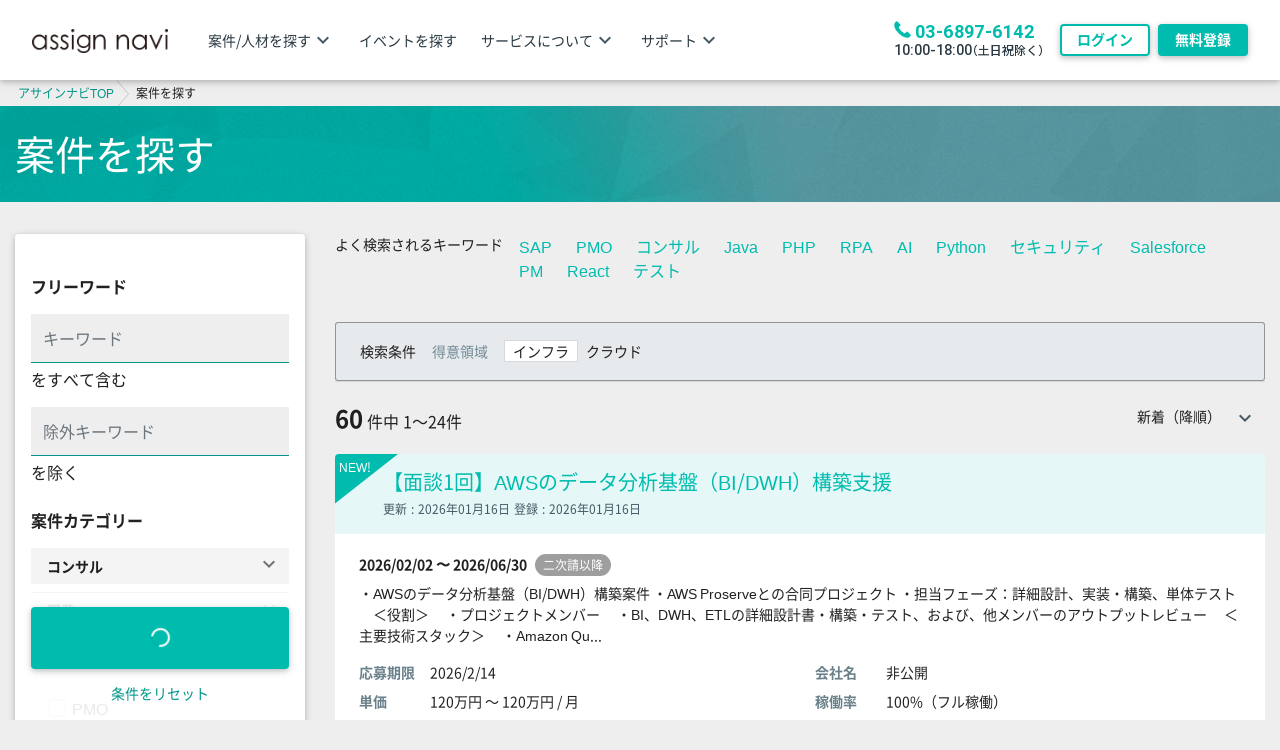

--- FILE ---
content_type: text/html; charset=utf-8
request_url: https://assign-navi.jp/opportunity_search_conditions/search?opportunity_search_condition%5Baccordion_open_infra%5D=yes&opportunity_search_condition%5Bopp_categories%5D%5B%5D=infra_cloud&opportunity_search_condition%5Bswitch_type%5D=button
body_size: 66700
content:
<!DOCTYPE html><html><head><meta charset="UTF-8" /><meta content="width=device-width, initial-scale=1, shrink-to-fit=no" name="viewport" /><meta content="ja" http-equiv="content-language" /><meta content="text/html; charset=UTF-8" http-equiv="Content-Type" /><link rel="shortcut icon" type="image/x-icon" href="/favicon.ico" /><title>クラウドサーバの案件・仕事を探す | assign navi（アサインナビ）</title>
<meta name="description" content="クラウドサーバカテゴリーの案件・仕事を一覧で掲載しています。「クラウドサーバ」に関連する案件や仕事をお探しの法人の方・個人の方ぜひご覧ください。アサインナビは日本最大級のITビジネスマッチングサービスとして、IT業界における仕事を探す法人・個人、仕事を依頼したい法人に出会いの場を提供致します。">
<meta name="keywords" content="エンジニア・it企業とit案件のマッチングサイト「アサインナビ」は、日本最大級のitビジネスコミュニティです。エンジニア・コンサルタントを必要とする企業様と、エンジニア・コンサルタントを抱える企業様およびフリーエンジニア・フリーコンサルタントに出会いの機会を提供します。"><!--Google Tag Manager--><script>(function(w,d,s,l,i){w[l]=w[l]||[];w[l].push({'gtm.start':new Date().getTime(),event:'gtm.js'});var f=d.getElementsByTagName(s)[0],j=d.createElement(s),dl=l!='dataLayer'?'&l='+l:'';j.async=true;j.src='https://www.googletagmanager.com/gtm.js?id='+i+dl;f.parentNode.insertBefore(j,f);})(window,document,'script','dataLayer','GTM-PNSL9T');</script><!--End Google Tag Manager--><!--マガジンからの流入をCVとして測定--><script>var _pop = _pop || [];_pop.push(["_set_conversion_id","asainnavi"]);(function() {var el = document.createElement("script"); el.type = "text/javascript"; el.async = true;el.src = (("https:" == document.location.protocol) ? "https://" : "http://") + "api.popin.cc/conversion.js";var s = document.getElementsByTagName("script")[0]; s.parentNode.insertBefore(el, s);})();</script><!--マガジンからの流入をCVとして測定ここまで--><!--Facebook Pixel Code--><script>!function(f,b,e,v,n,t,s){if(f.fbq)return;n=f.fbq=function(){n.callMethod?n.callMethod.apply(n,arguments):n.queue.push(arguments)};if(!f._fbq)f._fbq=n;n.push=n;n.loaded=!0;n.version='2.0';n.queue=[];t=b.createElement(e);t.async=!0;t.src=v;s=b.getElementsByTagName(e)[0];s.parentNode.insertBefore(t,s)}(window,document,'script','//connect.facebook.net/en_US/fbevents.js');fbq('init', '458648871005919');fbq('track', 'PageView');</script><!--Facebook Pixel Code--><script>!function(f,b,e,v,n,t,s){if(f.fbq)return;n=f.fbq=function(){n.callMethod?n.callMethod.apply(n,arguments):n.queue.push(arguments)};if(!f._fbq)f._fbq=n;n.push=n;n.loaded=!0;n.version='2.0';n.queue=[];t=b.createElement(e);t.async=!0;t.src=v;s=b.getElementsByTagName(e)[0];s.parentNode.insertBefore(t,s)}(window,document,'script','https://connect.facebook.net/en_US/fbevents.js');fbq('init', '1871685912971033'); // Insert your pixel ID here.fbq('track', 'PageView');</script><noscript><img height="1" src="https://www.facebook.com/tr?id=1871685912971033&amp;ev=PageView&amp;noscript=1" style="display:none" width="1" /></noscript><!--DO NOT MODIFY--><!--End Facebook Pixel Code--><noscript><img height="1" src="https://www.facebook.com/tr?id=458648871005919&amp;ev=PageView&amp;noscript=1" style="display:none" width="1" /></noscript><!--End Facebook Pixel Code--><meta name="csrf-param" content="authenticity_token" />
<meta name="csrf-token" content="XK26MBODnd1kKnczs8HXyftfb/nvVSaIR/SX8gCX+xqU2qAOWWHCYZn65SFMVB8iOCG2QTCi4p7xiLIqu3WB6g==" /><link as="font" crossorigin="anonymous" href="/assets/font/roboto/Roboto-Regular.woff2" rel="preload" type="font/woff2" /><link as="font" crossorigin="anonymous" href="/assets/font/roboto/Roboto-Light.woff2" rel="preload" type="font/woff2" /><link as="font" crossorigin="anonymous" href="/assets/font/roboto/Roboto-Bold.woff2" rel="preload" type="font/woff2" /><link rel="canonical" href="https://assign-navi.jp/opportunity_search_conditions/search?opportunity_search_condition%5Bswitch_type%5D=" options="" /><link rel="stylesheet" media="screen" href="/assets/application-38fb0d1a44d4e196bbfbb02f498453b5fa489a5b43e8541c70d543343508a4e3.css" /><link rel="stylesheet" media="screen" href="https://fonts.googleapis.com/icon?family=Material+Icons" /><meta name="action-cable-url" content="/cable" /><script referrerpolicy="origin" src="https://cdn.tiny.cloud/1/poe77x6oxz47s4f91fjuw6zvnd1eol4py17zavhxzlhoq4l4/tinymce/7/tinymce.min.js"></script><script crossorigin="anonymous" integrity="sha512-g/feAizmeiVKSwvfW0Xk3ZHZqv5Zs8PEXEBKzL15pM0SevEvoX8eJ4yFWbqakvRj7vtw1Q97bLzEpG2IVWX0Mg==" referrerpolicy="no-referrer" src="https://cdnjs.cloudflare.com/ajax/libs/noUiSlider/15.8.1/nouislider.min.js"></script><link crossorigin="anonymous" href="https://cdnjs.cloudflare.com/ajax/libs/noUiSlider/15.8.1/nouislider.min.css" integrity="sha512-qveKnGrvOChbSzAdtSs8p69eoLegyh+1hwOMbmpCViIwj7rn4oJjdmMvWOuyQlTOZgTlZA0N2PXA7iA8/2TUYA==" referrerpolicy="no-referrer" rel="stylesheet" /></head><body><noscript><iframe height="0" src="https://www.googletagmanager.com/ns.html?id=GTM-PNSL9T" style="display:none;visibility:hidden" width="0"></iframe></noscript><header class="fixed-top" id="header-app"><div class="custom-side-nav white"><ul class="account-side-scrollbar" id="side-menu"><li><ul class="collapsible mt-3"><div class="text-right pb-2"><i class="material-icons custom custom-grey-6-text mr-3 slide-close">close</i></div><div class="sign_in_area"><a class="d-inline-block btn btn-outline-default waves-effect waves-light font-middle font-weight-bold mr-1 my-0 p-0" href="/users/sign_in">ログイン</a><a class="d-inline-block btn btn-default  waves-effect waves-light white-text font-middle font-weight-bold ml-1 my-0 p-0 shadow" href="/users/registrations">無料登録</a></div><div class="d-block d-xl-none w-100 px-3"><div class="side-nav-title border-bottom d-xl-none"><a class="d-block pl-2 pb-0" href="javascript:void(0)"><span class="font-weight-bold">案件/人材を探す</span><i class="material-icons custom-grey-6-text float-right pt-1">keyboard_arrow_down</i></a></div><li class="side-nav-contents accordion_close d-xl-none"><ul><li class="border-bottom"><a class="d-block waves-effect" href="/resumes/active"><span>人材を探す</span></a></li><li class="border-bottom"><a class="d-block waves-effect" href="/opportunities/active"><span>案件を探す</span></a></li></ul></li><div class="side-nav-title border-bottom d-xl-none"><a class="d-block pl-2 pb-0" href="/events/"><span class="font-weight-bold">イベントを探す</span></a></div><div class="side-nav-title border-bottom"><a class="d-block pl-2 pb-0" href="javascript:void(0)"><span class="font-weight-bold">サービスについて</span><i class="material-icons custom-grey-6-text float-right pt-1">keyboard_arrow_down</i></a></div><li class="side-nav-contents accordion_close"><ul><li class="border-bottom"><a class="d-block waves-effect" href="/our_services/talent"><span>人材をお探しの方</span></a></li><li class="border-bottom"><a class="d-block waves-effect" href="/our_services/project"><span>案件をお探しの方</span></a></li><li class="border-bottom"><a class="d-block waves-effect" href="/our_services/freelance"><span>フリーランスの方</span></a></li><li class="border-bottom"><a class="d-block waves-effect" href="/our_services/matching"><span>パートナー企業をお探しの方</span></a></li><li class="border-bottom"><a class="d-block waves-effect" href="/plan"><span>料金</span></a></li><li class="border-bottom"><a class="d-block waves-effect" active="plan " href="/our_services/freelance#plan"><span>料金（フリーランスの方）</span></a></li></ul></li><div class="side-nav-title border-bottom"><a class="d-block pl-2 pb-0" href="javascript:void(0)"><span class="font-weight-bold">サポート</span><i class="material-icons custom-grey-6-text float-right pt-1">keyboard_arrow_down</i></a></div><li class="side-nav-contents accordion_close"><ul><li class="border-bottom"><a class="d-block waves-effect" target="_blank" href="https://hint.assign-navi.jp/hint/category/interview/"><span>活用事例</span></a></li><li class="border-bottom"><a class="d-block waves-effect" href="/faq"><span>よくある質問</span></a></li><li class="border-bottom"><a class="d-block waves-effect" href="/contacts/new"><span>お問い合わせ</span></a></li></ul></li><li class="sp-phone-area p-4 mt-6 mx-auto"><p class="font-middle sp-phone-invitation-message mb-1">まずはお気軽にお電話ください</p><div class="mb-1"><img class="sp-phone-icon" src="/assets/img/common/icon_phone.png" /><label class="default-main-color ex-bold sp-phone-number roboto text-phone-number vertical-middle">03-6897-6142</label><a class="default-main-color ex-bold sp-phone-number roboto tel-btn vertical-middle" href="tel:0368976142">03-6897-6142</a></div><div><span class="font-middle sp-phone-reception-time roboto">10:00-18:00</span><span class="font-default sp-phone-outside-reception-hours bold">（土日祝除く）</span></div></li></div></ul></li></ul></div><div class="progress md-progress primary-color-dark mb-0 progress-zindex" id="progress-bar" style="display:none;"><div class="indeterminate"></div></div><div id="progress-bar-backdrop"></div><nav class="navbar navbar-toggleable-md navbar-expand-md scrolling-navbar white"><a class="navbar-brand" href="/"><img class="logo" src="/assets/anavi_logo-3331f4c0f0f7fcca66f7cd455bbf9af10099e853d308f20c0d18ab0dec18a631.png" /></a><div class="mr-auto navbar-left"><ul class="d-none d-xl-block"><li class="header-search-menu mr-4"><span class="find header-color font-default">案件/人材を探す</span><i class="material-icons custom-grey-6-text">keyboard_arrow_down</i><ul><li><a class="item header-color font-default" href="/resumes/active">人材を探す</a></li><li><a class="item header-color font-default" href="/opportunities/active">案件を探す</a></li></ul></li><li class="header-search-menu mr-4"><a class="item header-color font-default" href="/events">イベントを探す</a></li><li class="header-search-menu mr-4"><span class="find header-color font-default">サービスについて</span><i class="material-icons custom-grey-6-text">keyboard_arrow_down</i><ul><li><a class="item header-color font-default" href="/our_services/talent">人材をお探しの方</a></li><li><a class="item header-color font-default" href="/our_services/project">案件をお探しの方</a></li><li><a class="item header-color font-default" href="/our_services/freelance">フリーランスの方</a></li><li><a class="item header-color font-default" href="/our_services/matching">パートナー企業をお探しの方</a></li><li><a class="item header-color font-default" href="/plan">料金</a></li><li><a class="item header-color font-default" href="/our_services/freelance#plan">料金（フリーランスの方）</a></li></ul></li><li class="header-search-menu mr-4"><span class="find header-color font-default">サポート</span><i class="material-icons custom-grey-6-text">keyboard_arrow_down</i><ul><li><a class="item header-color font-default" target="_blank" href="https://hint.assign-navi.jp/hint/category/interview/">活用事例</a></li><li><a class="item header-color font-default" href="/faq">よくある質問</a></li><li><a class="item header-color font-default" href="/contacts/new">お問い合わせ</a></li></ul></li></ul></div><div class="ml-auto"><div class="float-right"><ul class="navbar-nav header-notification align-items-center"><li class="link_area d-none d-xl-inline-block pr-3"><div class="phone-area line-height-mini"><div><img class="phone-icon" src="/assets/img/common/icon_phone.png" /><label class="default-main-color mb-0 vertical-text-bottom ex-bold roboto">03-6897-6142</label></div><div><span class="font-default phone-reception-time roboto header-color">10:00-18:00</span><span class="font-small phone-outside-reception-hours line-height-normal header-color">（土日祝除く）</span></div></div></li><li class="d-none d-xl-inline-block"><a id="login_link" class="btn btn-outline-default btn-sm font-default p-2 m-0" href="/users/sign_in">ログイン</a></li><li class="d-none d-xl-inline-block pl-2"><a id="registration_link" class="btn btn-default btn-sm font-default white-text p-2 m-0" href="/users/registrations">無料登録</a></li><li class="nav-item dropdown d-block d-xl-none menu icon-wrapper"><a class="d-block button-collapse black-text button-collapse" data-activates="slide-out" href=""><i class="material-icons">menu</i></a></li></ul></div></div></nav></header><div aria-hidden="true" aria-labelledby="trouble_confirm_modal" class="modal" id="trouble_confirm" role="dialog" tabindex="-1"><div class="modal-dialog modal-dialog-centered modal-lg" role="document"><div class="modal-content"><div class="modal-header"><h4 class="modal-title w-100" id="trouble_confirm_modal">トラブル確認</h4><button aria-label="Close" class="close" data-dismiss="modal" type="button"><span aria-hidden="true">&times;</span></button></div><div class="modal-body"><form class="create_trouble_contact" action="/trouble_contacts" accept-charset="UTF-8" data-remote="true" method="post"><input name="utf8" type="hidden" value="&#x2713;" autocomplete="off" /><p class="mb-3">特定会員の過去のトラブル有無を確認されたい方は下記フォームよりご連絡下さい。<br />アサインナビ事務局より電話にてご連絡差し上げます。</p><input value="confirm" autocomplete="off" type="hidden" name="trouble_contact[contact_type]" id="trouble_contact_contact_type" /><div class="mx-auto mb-2"><div class=""></div><textarea pick_target_class="trouble-textarea" placeholder="本文を入力してください。" rows="5" class="form-control trouble-textarea" autocomplete="off" id="contact_body_field" name="trouble_contact[contact_body]">
</textarea></div><span class="custom-grey-text d-block mb-3 small">最大1000文字まで</span><div class="message-validator mb-3" id="confirm-validator"></div><div class="row"><div class="col-6"><p class="btn btn-outline-blue-grey btn-block px-0 trouble-cancel" data-dismiss="modal">キャンセル</p></div><div class="col-6"><button name="button" type="submit" class="btn btn-default btn-block px-0" data-disable-with="送信中">送信</button></div></div></form></div></div></div></div><div aria-hidden="true" aria-labelledby="trouble_report_modal" class="modal" id="trouble_report" role="dialog" tabindex="-1"><div class="modal-dialog modal-dialog-centered modal-lg" role="document"><div class="modal-content"><div class="modal-header"><h4 class="modal-title w-100" id="trouble_confirm_modal">トラブル連絡</h4><button aria-label="Close" class="close" data-dismiss="modal" type="button"><span aria-hidden="true">&times;</span></button></div><div class="modal-body"><form class="create_trouble_contact" action="/trouble_contacts" accept-charset="UTF-8" data-remote="true" method="post"><input name="utf8" type="hidden" value="&#x2713;" autocomplete="off" /><p class="mb-3">会員様間でトラブルが発生した場合は、下記フォームよりご連絡下さい。</p><p><div class="d-block">※アサインナビの運営改善に活用させて頂きます。</div><div class="d-block mb-3">※個別に調査・回答・警告等を行うものではございません。</div></p><input value="report" autocomplete="off" type="hidden" name="trouble_contact[contact_type]" id="trouble_contact_contact_type" /><div class="mx-auto mb-2"><div class=""></div><textarea pick_target_class="trouble-textarea" placeholder="本文を入力してください。" rows="5" class="form-control trouble-textarea" autocomplete="off" id="contact_body_field" name="trouble_contact[contact_body]">
</textarea></div><span class="custom-grey-text d-block mb-3 small">最大1000文字まで</span><div class="message-validator mb-3" id="report-validator"></div><div class="row"><div class="col-6"><p class="btn btn-outline-blue-grey btn-block px-0 trouble-cancel" data-dismiss="modal">キャンセル</p></div><div class="col-6"><button name="button" type="submit" class="btn btn-default btn-block px-0" data-disable-with="送信中">送信</button></div></div></form></div></div></div></div><!--main contents start--><main class="pb-3 margin-header" id="vue-app"><div class="container-fluid"><div class="breadcrumbs"><a href="/">アサインナビTOP</a><span class='breadcrumb-arrow'><span></span></span><span class="current">案件を探す</span></div></div><div class="container-fluid title py-2 py-md-4"><h1 class="mb-0">案件を探す</h1></div><div class="container-fluid grabient pt-5"><div class="row"><div class="d-none d-md-block col-12 col-md-4 col-lg-3" id="side-search"><div class="card py-4 side-card"><i class="material-icons md-dark md-18 d-md-none search-toggle search-close-btn">close</i><div class="mb-3"><div class="reset_link_area-pc mx-3 d-none"><a class="btn btn-outline-default w-100 reset_search_condition mx-0 mt-0" href="/opportunities/active"><span>保存済み条件で検索</span></a></div><div class="reset_link_area-sp d-none"><a class="reset_search_condition mx-0" href="/opportunities/active"><span>保存条件で検索</span></a></div></div><form class="new_opportunity_search_condition" id="opportunity_search_condition_form" novalidate="novalidate" action="/opportunity_search_conditions/search" accept-charset="UTF-8" method="get"><input name="utf8" type="hidden" value="&#x2713;" autocomplete="off" /><input id="hidden_unit_price_min" autocomplete="off" type="hidden" name="opportunity_search_condition[unit_price_min]" /><input id="hidden_unit_price_max" autocomplete="off" type="hidden" name="opportunity_search_condition[unit_price_max]" /><div class="container"><div class="row"><div class="col-12 px-0 px-md-3"><label class="font-middle mb-3 ex-bold">フリーワード</label><div class="mb-4"><material-tooltip-main class="vertical-top d-inline-block w-100" data-html="true" data-toggle="tooltip" title="類語/関連語でも検索してみましょう (例:セールスフォース → Sales Force や SFDCなど、ERP導入→SAPなど)"><div class="mb-1"><input placeholder="キーワード" maxlength="255" class="form-control" autocomplete="off" id="free_keyword_field" size="255" type="text" name="opportunity_search_condition[free_keyword]" /></div></material-tooltip-main><div class="mb-3"><span class="font-middle">をすべて含む</span></div><div class="mb-1"><input placeholder="除外キーワード" maxlength="255" class="form-control" autocomplete="off" id="negative_keyword_field" size="255" type="text" name="opportunity_search_condition[negative_keyword]" /></div><div class="mb-3"><span class="font-middle">を除く</span></div></div><div class="mb-5"><label class="font-middle mb-3 ex-bold">案件カテゴリー</label><div class="consul_details  accordion_close py-1 bg-grey-1 pl-3 mb-2 d-flex clear"><span class="font-size-middle ex-bold">コンサル</span><i class="material-icons md-dark d-inline-block ml-auto mr-2 align-middle">keyboard_arrow_down</i></div><input value="no" autocomplete="off" type="hidden" name="opportunity_search_condition[accordion_open_consul]" id="opportunity_search_condition_accordion_open_consul" /><div class="accordion_contents_consul"><div class="mx-auto py-3 pl-3"><div class="selecting-form row px-3"><input type='hidden' name='opportunity_search_condition[opp_categories][]' value=''><div class="custom-control custom-checkbox pl-4 col-12 font-middle"><input class="custom-control-input" id="consul0" id_params="consul" type="checkbox" value="consul_pmo" name="opportunity_search_condition[opp_categories][]" /><label id="opp_categories_field_label_0" class="custom-control-label anavi-select-label mb-3" for="consul0">PMO</label></div><div class="custom-control custom-checkbox pl-4 col-12 font-middle"><input class="custom-control-input" id="consul1" id_params="consul" type="checkbox" value="consul_pmpl" name="opportunity_search_condition[opp_categories][]" /><label id="opp_categories_field_label_1" class="custom-control-label anavi-select-label mb-3" for="consul1">PM・PL</label></div><div class="custom-control custom-checkbox pl-4 col-12 font-middle"><input class="custom-control-input" id="consul2" id_params="consul" type="checkbox" value="consul_strategy" name="opportunity_search_condition[opp_categories][]" /><label id="opp_categories_field_label_2" class="custom-control-label anavi-select-label mb-3" for="consul2">戦略</label></div><div class="custom-control custom-checkbox pl-4 col-12 font-middle"><input class="custom-control-input" id="consul3" id_params="consul" type="checkbox" value="consul_work" name="opportunity_search_condition[opp_categories][]" /><label id="opp_categories_field_label_3" class="custom-control-label anavi-select-label mb-3" for="consul3">業務</label></div><div class="custom-control custom-checkbox pl-4 col-12 font-middle"><input class="custom-control-input" id="consul4" id_params="consul" type="checkbox" value="consul_it" name="opportunity_search_condition[opp_categories][]" /><label id="opp_categories_field_label_4" class="custom-control-label anavi-select-label mb-3" for="consul4">IT</label></div><div class="custom-control custom-checkbox pl-4 col-12 font-middle"><input class="custom-control-input" id="consul5" id_params="consul" type="checkbox" value="consul_rpa" name="opportunity_search_condition[opp_categories][]" /><label id="opp_categories_field_label_5" class="custom-control-label anavi-select-label mb-3" for="consul5">RPA</label></div><div class="custom-control custom-checkbox pl-4 col-12 font-middle"><input class="custom-control-input" id="consul6" id_params="consul" type="checkbox" value="consul_erp" name="opportunity_search_condition[opp_categories][]" /><label id="opp_categories_field_label_6" class="custom-control-label anavi-select-label mb-3" for="consul6">ERP・PKG</label></div><div class="custom-control custom-checkbox pl-4 col-12 font-middle"><input class="custom-control-input" id="consul7" id_params="consul" type="checkbox" value="consul_security" name="opportunity_search_condition[opp_categories][]" /><label id="opp_categories_field_label_7" class="custom-control-label anavi-select-label mb-3" for="consul7">セキュリティ</label></div></div></div></div><div class="dev_details  accordion_close py-1 bg-grey-1 pl-3 mb-2 d-flex clear"><span class="font-size-middle ex-bold">開発</span><i class="material-icons md-dark d-inline-block ml-auto mr-2 align-middle">keyboard_arrow_down</i></div><input value="no" autocomplete="off" type="hidden" name="opportunity_search_condition[accordion_open_dev]" id="opportunity_search_condition_accordion_open_dev" /><div class="accordion_contents_dev"><div class="mx-auto py-3 pl-3"><div class="selecting-form row px-3"><input type='hidden' name='opportunity_search_condition[opp_categories][]' value=''><div class="custom-control custom-checkbox pl-4 col-12 font-middle"><input class="custom-control-input" id="dev0" id_params="dev" type="checkbox" value="dev_pmo" name="opportunity_search_condition[opp_categories][]" /><label id="opp_categories_field_label_0" class="custom-control-label anavi-select-label mb-3" for="dev0">PMO</label></div><div class="custom-control custom-checkbox pl-4 col-12 font-middle"><input class="custom-control-input" id="dev1" id_params="dev" type="checkbox" value="dev_pmpl" name="opportunity_search_condition[opp_categories][]" /><label id="opp_categories_field_label_1" class="custom-control-label anavi-select-label mb-3" for="dev1">PM・PL</label></div><div class="custom-control custom-checkbox pl-4 col-12 font-middle"><input class="custom-control-input" id="dev2" id_params="dev" type="checkbox" value="dev_architect" name="opportunity_search_condition[opp_categories][]" /><label id="opp_categories_field_label_2" class="custom-control-label anavi-select-label mb-3" for="dev2">アーキテクト</label></div><div class="custom-control custom-checkbox pl-4 col-12 font-middle"><input class="custom-control-input" id="dev3" id_params="dev" type="checkbox" value="dev_bridge_se" name="opportunity_search_condition[opp_categories][]" /><label id="opp_categories_field_label_3" class="custom-control-label anavi-select-label mb-3" for="dev3">ブリッジSE</label></div><div class="custom-control custom-checkbox pl-4 col-12 font-middle"><input class="custom-control-input" id="dev4" id_params="dev" type="checkbox" value="dev_work" name="opportunity_search_condition[opp_categories][]" /><label id="opp_categories_field_label_4" class="custom-control-label anavi-select-label mb-3" for="dev4">業務システム</label></div><div class="custom-control custom-checkbox pl-4 col-12 font-middle"><input class="custom-control-input" id="dev5" id_params="dev" type="checkbox" value="dev_web" name="opportunity_search_condition[opp_categories][]" /><label id="opp_categories_field_label_5" class="custom-control-label anavi-select-label mb-3" for="dev5">Webシステム</label></div><div class="custom-control custom-checkbox pl-4 col-12 font-middle"><input class="custom-control-input" id="dev6" id_params="dev" type="checkbox" value="dev_ios" name="opportunity_search_condition[opp_categories][]" /><label id="opp_categories_field_label_6" class="custom-control-label anavi-select-label mb-3" for="dev6">iOS</label></div><div class="custom-control custom-checkbox pl-4 col-12 font-middle"><input class="custom-control-input" id="dev7" id_params="dev" type="checkbox" value="dev_android" name="opportunity_search_condition[opp_categories][]" /><label id="opp_categories_field_label_7" class="custom-control-label anavi-select-label mb-3" for="dev7">Android</label></div><div class="custom-control custom-checkbox pl-4 col-12 font-middle"><input class="custom-control-input" id="dev8" id_params="dev" type="checkbox" value="dev_mainframe" name="opportunity_search_condition[opp_categories][]" /><label id="opp_categories_field_label_8" class="custom-control-label anavi-select-label mb-3" for="dev8">メインフレーム</label></div><div class="custom-control custom-checkbox pl-4 col-12 font-middle"><input class="custom-control-input" id="dev9" id_params="dev" type="checkbox" value="dev_control" name="opportunity_search_condition[opp_categories][]" /><label id="opp_categories_field_label_9" class="custom-control-label anavi-select-label mb-3" for="dev9">制御</label></div><div class="custom-control custom-checkbox pl-4 col-12 font-middle"><input class="custom-control-input" id="dev10" id_params="dev" type="checkbox" value="dev_embedded" name="opportunity_search_condition[opp_categories][]" /><label id="opp_categories_field_label_10" class="custom-control-label anavi-select-label mb-3" for="dev10">組込</label></div><div class="custom-control custom-checkbox pl-4 col-12 font-middle"><input class="custom-control-input" id="dev11" id_params="dev" type="checkbox" value="dev_iot" name="opportunity_search_condition[opp_categories][]" /><label id="opp_categories_field_label_11" class="custom-control-label anavi-select-label mb-3" for="dev11">IoT</label></div><div class="custom-control custom-checkbox pl-4 col-12 font-middle"><input class="custom-control-input" id="dev12" id_params="dev" type="checkbox" value="dev_ai_dl" name="opportunity_search_condition[opp_categories][]" /><label id="opp_categories_field_label_12" class="custom-control-label anavi-select-label mb-3" for="dev12">AI・DL</label></div><div class="custom-control custom-checkbox pl-4 col-12 font-middle"><input class="custom-control-input" id="dev13" id_params="dev" type="checkbox" value="dev_frontend" name="opportunity_search_condition[opp_categories][]" /><label id="opp_categories_field_label_13" class="custom-control-label anavi-select-label mb-3" for="dev13">フロントエンド</label></div><div class="custom-control custom-checkbox pl-4 col-12 font-middle"><input class="custom-control-input" id="dev14" id_params="dev" type="checkbox" value="dev_backend" name="opportunity_search_condition[opp_categories][]" /><label id="opp_categories_field_label_14" class="custom-control-label anavi-select-label mb-3" for="dev14">バックエンド</label></div><div class="custom-control custom-checkbox pl-4 col-12 font-middle"><input class="custom-control-input" id="dev15" id_params="dev" type="checkbox" value="dev_game" name="opportunity_search_condition[opp_categories][]" /><label id="opp_categories_field_label_15" class="custom-control-label anavi-select-label mb-3" for="dev15">ゲーム</label></div><div class="custom-control custom-checkbox pl-4 col-12 font-middle"><input class="custom-control-input" id="dev16" id_params="dev" type="checkbox" value="dev_rpa" name="opportunity_search_condition[opp_categories][]" /><label id="opp_categories_field_label_16" class="custom-control-label anavi-select-label mb-3" for="dev16">RPA</label></div><div class="custom-control custom-checkbox pl-4 col-12 font-middle"><input class="custom-control-input" id="dev17" id_params="dev" type="checkbox" value="dev_erp" name="opportunity_search_condition[opp_categories][]" /><label id="opp_categories_field_label_17" class="custom-control-label anavi-select-label mb-3" for="dev17">ERP</label></div><div class="custom-control custom-checkbox pl-4 col-12 font-middle"><input class="custom-control-input" id="dev18" id_params="dev" type="checkbox" value="dev_operation" name="opportunity_search_condition[opp_categories][]" /><label id="opp_categories_field_label_18" class="custom-control-label anavi-select-label mb-3" for="dev18">運用・保守</label></div><div class="custom-control custom-checkbox pl-4 col-12 font-middle"><input class="custom-control-input" id="dev19" id_params="dev" type="checkbox" value="dev_test" name="opportunity_search_condition[opp_categories][]" /><label id="opp_categories_field_label_19" class="custom-control-label anavi-select-label mb-3" for="dev19">テスト</label></div></div></div></div><div class="infra_details  accordion_open py-1 bg-grey-1 pl-3 mb-2 d-flex clear"><span class="font-size-middle ex-bold">インフラ</span><i class="material-icons md-dark d-inline-block ml-auto mr-2 align-middle">keyboard_arrow_up</i></div><input value="yes" autocomplete="off" type="hidden" name="opportunity_search_condition[accordion_open_infra]" id="opportunity_search_condition_accordion_open_infra" /><div class="accordion_contents_infra"><div class="mx-auto py-3 pl-3"><div class="selecting-form row px-3"><input type='hidden' name='opportunity_search_condition[opp_categories][]' value=''><div class="custom-control custom-checkbox pl-4 col-12 font-middle"><input class="custom-control-input" id="infra0" id_params="infra" type="checkbox" value="infra_pmo" name="opportunity_search_condition[opp_categories][]" /><label id="opp_categories_field_label_0" class="custom-control-label anavi-select-label mb-3" for="infra0">PMO</label></div><div class="custom-control custom-checkbox pl-4 col-12 font-middle"><input class="custom-control-input" id="infra1" id_params="infra" type="checkbox" value="infra_pmpl" name="opportunity_search_condition[opp_categories][]" /><label id="opp_categories_field_label_1" class="custom-control-label anavi-select-label mb-3" for="infra1">PM・PL</label></div><div class="custom-control custom-checkbox pl-4 col-12 font-middle"><input class="custom-control-input" id="infra2" id_params="infra" type="checkbox" value="infra_server" name="opportunity_search_condition[opp_categories][]" /><label id="opp_categories_field_label_2" class="custom-control-label anavi-select-label mb-3" for="infra2">サーバー</label></div><div class="custom-control custom-checkbox pl-4 col-12 font-middle"><input class="custom-control-input" id="infra3" id_params="infra" type="checkbox" value="infra_network" name="opportunity_search_condition[opp_categories][]" /><label id="opp_categories_field_label_3" class="custom-control-label anavi-select-label mb-3" for="infra3">ネットワーク</label></div><div class="custom-control custom-checkbox pl-4 col-12 font-middle"><input class="custom-control-input" id="infra4" id_params="infra" type="checkbox" value="infra_db" name="opportunity_search_condition[opp_categories][]" /><label id="opp_categories_field_label_4" class="custom-control-label anavi-select-label mb-3" for="infra4">データベース</label></div><div class="custom-control custom-checkbox pl-4 col-12 font-middle"><input class="custom-control-input" id="infra5" id_params="infra" type="checkbox" value="infra_cloud" checked="checked" name="opportunity_search_condition[opp_categories][]" /><label id="opp_categories_field_label_5" class="custom-control-label anavi-select-label mb-3" for="infra5">クラウド</label></div><div class="custom-control custom-checkbox pl-4 col-12 font-middle"><input class="custom-control-input" id="infra6" id_params="infra" type="checkbox" value="infra_virtualized" name="opportunity_search_condition[opp_categories][]" /><label id="opp_categories_field_label_6" class="custom-control-label anavi-select-label mb-3" for="infra6">仮想化</label></div><div class="custom-control custom-checkbox pl-4 col-12 font-middle"><input class="custom-control-input" id="infra7" id_params="infra" type="checkbox" value="infra_mainframe" name="opportunity_search_condition[opp_categories][]" /><label id="opp_categories_field_label_7" class="custom-control-label anavi-select-label mb-3" for="infra7">メインフレーム</label></div><div class="custom-control custom-checkbox pl-4 col-12 font-middle"><input class="custom-control-input" id="infra8" id_params="infra" type="checkbox" value="infra_operation" name="opportunity_search_condition[opp_categories][]" /><label id="opp_categories_field_label_8" class="custom-control-label anavi-select-label mb-3" for="infra8">運用・保守</label></div></div></div></div><div class="helpdesk_details  accordion_close py-1 bg-grey-1 pl-3 mb-2 d-flex clear"><span class="font-size-middle ex-bold">ヘルプデスク</span><i class="material-icons md-dark d-inline-block ml-auto mr-2 align-middle">keyboard_arrow_down</i></div><input value="no" autocomplete="off" type="hidden" name="opportunity_search_condition[accordion_open_helpdesk]" id="opportunity_search_condition_accordion_open_helpdesk" /><div class="accordion_contents_helpdesk"><div class="mx-auto py-3 pl-3"><div class="selecting-form row px-3"><input type='hidden' name='opportunity_search_condition[opp_categories][]' value=''><div class="custom-control custom-checkbox pl-4 col-12 font-middle"><input class="custom-control-input" id="helpdesk0" id_params="helpdesk" type="checkbox" value="helpdesk_self" name="opportunity_search_condition[opp_categories][]" /><label id="opp_categories_field_label_0" class="custom-control-label anavi-select-label mb-3" for="helpdesk0">ヘルプデスク</label></div><div class="custom-control custom-checkbox pl-4 col-12 font-middle"><input class="custom-control-input" id="helpdesk1" id_params="helpdesk" type="checkbox" value="helpdesk_se" name="opportunity_search_condition[opp_categories][]" /><label id="opp_categories_field_label_1" class="custom-control-label anavi-select-label mb-3" for="helpdesk1">社内SE</label></div><div class="custom-control custom-checkbox pl-4 col-12 font-middle"><input class="custom-control-input" id="helpdesk2" id_params="helpdesk" type="checkbox" value="helpdesk_support" name="opportunity_search_condition[opp_categories][]" /><label id="opp_categories_field_label_2" class="custom-control-label anavi-select-label mb-3" for="helpdesk2">PMOサポート</label></div></div></div></div><div class="marke_details  accordion_close py-1 bg-grey-1 pl-3 mb-2 d-flex clear"><span class="font-size-middle ex-bold">Webマーケ</span><i class="material-icons md-dark d-inline-block ml-auto mr-2 align-middle">keyboard_arrow_down</i></div><input value="no" autocomplete="off" type="hidden" name="opportunity_search_condition[accordion_open_marke]" id="opportunity_search_condition_accordion_open_marke" /><div class="accordion_contents_marke"><div class="mx-auto py-3 pl-3"><div class="selecting-form row px-3"><input type='hidden' name='opportunity_search_condition[opp_categories][]' value=''><div class="custom-control custom-checkbox pl-4 col-12 font-middle"><input class="custom-control-input" id="marke0" id_params="marke" type="checkbox" value="marke_direction" name="opportunity_search_condition[opp_categories][]" /><label id="opp_categories_field_label_0" class="custom-control-label anavi-select-label mb-3" for="marke0">ディレクション</label></div><div class="custom-control custom-checkbox pl-4 col-12 font-middle"><input class="custom-control-input" id="marke1" id_params="marke" type="checkbox" value="marke_seo" name="opportunity_search_condition[opp_categories][]" /><label id="opp_categories_field_label_1" class="custom-control-label anavi-select-label mb-3" for="marke1">SEO</label></div><div class="custom-control custom-checkbox pl-4 col-12 font-middle"><input class="custom-control-input" id="marke2" id_params="marke" type="checkbox" value="marke_email" name="opportunity_search_condition[opp_categories][]" /><label id="opp_categories_field_label_2" class="custom-control-label anavi-select-label mb-3" for="marke2">Eメール</label></div><div class="custom-control custom-checkbox pl-4 col-12 font-middle"><input class="custom-control-input" id="marke3" id_params="marke" type="checkbox" value="marke_sns" name="opportunity_search_condition[opp_categories][]" /><label id="opp_categories_field_label_3" class="custom-control-label anavi-select-label mb-3" for="marke3">SNS</label></div><div class="custom-control custom-checkbox pl-4 col-12 font-middle"><input class="custom-control-input" id="marke4" id_params="marke" type="checkbox" value="marke_listing" name="opportunity_search_condition[opp_categories][]" /><label id="opp_categories_field_label_4" class="custom-control-label anavi-select-label mb-3" for="marke4">リスティング</label></div><div class="custom-control custom-checkbox pl-4 col-12 font-middle"><input class="custom-control-input" id="marke5" id_params="marke" type="checkbox" value="marke_affiliate" name="opportunity_search_condition[opp_categories][]" /><label id="opp_categories_field_label_5" class="custom-control-label anavi-select-label mb-3" for="marke5">アフィリエイト</label></div><div class="custom-control custom-checkbox pl-4 col-12 font-middle"><input class="custom-control-input" id="marke6" id_params="marke" type="checkbox" value="marke_video" name="opportunity_search_condition[opp_categories][]" /><label id="opp_categories_field_label_6" class="custom-control-label anavi-select-label mb-3" for="marke6">動画</label></div></div></div></div><div class="design_details  accordion_close py-1 bg-grey-1 pl-3 mb-2 d-flex clear"><span class="font-size-middle ex-bold">デザイン</span><i class="material-icons md-dark d-inline-block ml-auto mr-2 align-middle">keyboard_arrow_down</i></div><input value="no" autocomplete="off" type="hidden" name="opportunity_search_condition[accordion_open_design]" id="opportunity_search_condition_accordion_open_design" /><div class="accordion_contents_design"><div class="mx-auto py-3 pl-3"><div class="selecting-form row px-3"><input type='hidden' name='opportunity_search_condition[opp_categories][]' value=''><div class="custom-control custom-checkbox pl-4 col-12 font-middle"><input class="custom-control-input" id="design0" id_params="design" type="checkbox" value="design_web" name="opportunity_search_condition[opp_categories][]" /><label id="opp_categories_field_label_0" class="custom-control-label anavi-select-label mb-3" for="design0">Webシステム</label></div><div class="custom-control custom-checkbox pl-4 col-12 font-middle"><input class="custom-control-input" id="design1" id_params="design" type="checkbox" value="design_uiux" name="opportunity_search_condition[opp_categories][]" /><label id="opp_categories_field_label_1" class="custom-control-label anavi-select-label mb-3" for="design1">UI/UX</label></div><div class="custom-control custom-checkbox pl-4 col-12 font-middle"><input class="custom-control-input" id="design2" id_params="design" type="checkbox" value="design_character" name="opportunity_search_condition[opp_categories][]" /><label id="opp_categories_field_label_2" class="custom-control-label anavi-select-label mb-3" for="design2">キャラクター</label></div><div class="custom-control custom-checkbox pl-4 col-12 font-middle"><input class="custom-control-input" id="design3" id_params="design" type="checkbox" value="design_graphic" name="opportunity_search_condition[opp_categories][]" /><label id="opp_categories_field_label_3" class="custom-control-label anavi-select-label mb-3" for="design3">グラフィック</label></div></div></div></div></div><label class="font-middle mb-3 ex-bold">月額単価</label><div class="mb-5"><p class="d-flex justify-content-center" id="price-range"></p><div class="slider-styled mx-4" id="slider-handles"></div><div class="d-flex justify-content-between font-small custom-grey-text my-2"><span>下限なし</span><span>上限なし</span></div><div class="error-text"></div><div class="error-text"></div></div><div class="mx-auto mb-3"><label class="font-middle mb-3 ex-bold" for="">稼働率</label><div class="selecting-form row px-3 with-title"><input type='hidden' name='opportunity_search_condition[utilization_rate][]' value=''><div class="custom-control custom-checkbox pl-4 col-6 col-md-12 ml-md-3"><input class="custom-control-input" id="utilization_rate_field_opportunity_search_condition_0" type="checkbox" value="full_utilization" name="opportunity_search_condition[utilization_rate][]" /><label id="utilization_rate_field_label_0" class="custom-control-label anavi-select-label mb-3" for="utilization_rate_field_opportunity_search_condition_0">100%（フル稼働）</label></div><div class="custom-control custom-checkbox pl-4 col-6 col-md-12 ml-md-3"><input class="custom-control-input" id="utilization_rate_field_opportunity_search_condition_1" type="checkbox" value="80to99" name="opportunity_search_condition[utilization_rate][]" /><label id="utilization_rate_field_label_1" class="custom-control-label anavi-select-label mb-3" for="utilization_rate_field_opportunity_search_condition_1">80 〜 99%</label></div><div class="custom-control custom-checkbox pl-4 col-6 col-md-12 ml-md-3"><input class="custom-control-input" id="utilization_rate_field_opportunity_search_condition_2" type="checkbox" value="60to79" name="opportunity_search_condition[utilization_rate][]" /><label id="utilization_rate_field_label_2" class="custom-control-label anavi-select-label mb-3" for="utilization_rate_field_opportunity_search_condition_2">60 〜 79%</label></div><div class="custom-control custom-checkbox pl-4 col-6 col-md-12 ml-md-3"><input class="custom-control-input" id="utilization_rate_field_opportunity_search_condition_3" type="checkbox" value="40to59" name="opportunity_search_condition[utilization_rate][]" /><label id="utilization_rate_field_label_3" class="custom-control-label anavi-select-label mb-3" for="utilization_rate_field_opportunity_search_condition_3">40 〜 59%</label></div><div class="custom-control custom-checkbox pl-4 col-6 col-md-12 ml-md-3"><input class="custom-control-input" id="utilization_rate_field_opportunity_search_condition_4" type="checkbox" value="20to39" name="opportunity_search_condition[utilization_rate][]" /><label id="utilization_rate_field_label_4" class="custom-control-label anavi-select-label mb-3" for="utilization_rate_field_opportunity_search_condition_4">20 〜 39%</label></div><div class="custom-control custom-checkbox pl-4 col-6 col-md-12 ml-md-3"><input class="custom-control-input" id="utilization_rate_field_opportunity_search_condition_5" type="checkbox" value="less_than_20" name="opportunity_search_condition[utilization_rate][]" /><label id="utilization_rate_field_label_5" class="custom-control-label anavi-select-label mb-3" for="utilization_rate_field_opportunity_search_condition_5">20%未満</label></div></div></div><div class="mx-auto mb-3"><label class="font-middle mb-3 ex-bold" for="">案件の商流</label><div class="selecting-form row px-3 with-title"><input type='hidden' name='opportunity_search_condition[opp_type_id][]' value=''><div class="custom-control custom-checkbox pl-4 col-6 col-md-12 ml-md-3"><input class="custom-control-input" id="opp_type_id_field_opportunity_search_condition_0" type="checkbox" value="clnt" name="opportunity_search_condition[opp_type_id][]" /><label id="opp_type_id_field_label_0" class="custom-control-label anavi-select-label mb-3" for="opp_type_id_field_opportunity_search_condition_0">エンド</label></div><div class="custom-control custom-checkbox pl-4 col-6 col-md-12 ml-md-3"><input class="custom-control-input" id="opp_type_id_field_opportunity_search_condition_1" type="checkbox" value="prim" name="opportunity_search_condition[opp_type_id][]" /><label id="opp_type_id_field_label_1" class="custom-control-label anavi-select-label mb-3" for="opp_type_id_field_opportunity_search_condition_1">元請</label></div><div class="custom-control custom-checkbox pl-4 col-6 col-md-12 ml-md-3"><input class="custom-control-input" id="opp_type_id_field_opportunity_search_condition_2" type="checkbox" value="subc" name="opportunity_search_condition[opp_type_id][]" /><label id="opp_type_id_field_label_2" class="custom-control-label anavi-select-label mb-3" for="opp_type_id_field_opportunity_search_condition_2">一次請</label></div><div class="custom-control custom-checkbox pl-4 col-6 col-md-12 ml-md-3"><input class="custom-control-input" id="opp_type_id_field_opportunity_search_condition_3" type="checkbox" value="msubc" name="opportunity_search_condition[opp_type_id][]" /><label id="opp_type_id_field_label_3" class="custom-control-label anavi-select-label mb-3" for="opp_type_id_field_opportunity_search_condition_3">二次請以降</label></div></div></div><div class="mx-auto mb-3"><label class="font-middle mb-3 ex-bold" for="">商流への関与</label><div class="selecting-form row px-3 with-title"><input type='hidden' name='opportunity_search_condition[involvement][]' value=''><div class="custom-control custom-checkbox pl-4 col-6 col-md-12 ml-md-3"><input class="custom-control-input" id="involvement_field_opportunity_search_condition_0" type="checkbox" value="enter_sales_channels" name="opportunity_search_condition[involvement][]" /><label id="involvement_field_label_0" class="custom-control-label anavi-select-label mb-3" for="involvement_field_opportunity_search_condition_0">掲載企業が商流に入る案件のみ表示する</label></div></div></div><div class="mx-auto mb-3"><label class="font-middle mb-3 ex-bold" for="">出社頻度</label><div class="selecting-form row px-3 with-title"><input type='hidden' name='opportunity_search_condition[work_frequencies][]' value=''><div class="custom-control custom-checkbox pl-4 col-6 col-md-12 ml-md-3"><input class="custom-control-input" id="work_frequencies_field_opportunity_search_condition_0" type="checkbox" value="5days" name="opportunity_search_condition[work_frequencies][]" /><label id="work_frequencies_field_label_0" class="custom-control-label anavi-select-label mb-3" for="work_frequencies_field_opportunity_search_condition_0">週5日出社</label></div><div class="custom-control custom-checkbox pl-4 col-6 col-md-12 ml-md-3"><input class="custom-control-input" id="work_frequencies_field_opportunity_search_condition_1" type="checkbox" value="2to4days" name="opportunity_search_condition[work_frequencies][]" /><label id="work_frequencies_field_label_1" class="custom-control-label anavi-select-label mb-3" for="work_frequencies_field_opportunity_search_condition_1">週4 〜 2日出社</label></div><div class="custom-control custom-checkbox pl-4 col-6 col-md-12 ml-md-3"><input class="custom-control-input" id="work_frequencies_field_opportunity_search_condition_2" type="checkbox" value="less_than_1day" name="opportunity_search_condition[work_frequencies][]" /><label id="work_frequencies_field_label_2" class="custom-control-label anavi-select-label mb-3" for="work_frequencies_field_opportunity_search_condition_2">週1日以下出社</label></div><div class="custom-control custom-checkbox pl-4 col-6 col-md-12 ml-md-3"><input class="custom-control-input" id="work_frequencies_field_opportunity_search_condition_3" type="checkbox" value="full_remote" name="opportunity_search_condition[work_frequencies][]" /><label id="work_frequencies_field_label_3" class="custom-control-label anavi-select-label mb-3" for="work_frequencies_field_opportunity_search_condition_3">フルリモート</label></div></div></div><div class="mx-auto CeD1aS8 mb-5"><div class="row ml-0 mr-0"><label class="font-middle mb-3 ex-bold" for="">出社先</label><button class="mdb-modal-form btn btn-outline-default btn-sm mb-3 mt-0 ml-3" type="button" data-toggle="modal" data-reference="#specifies_workplaces_base">選択</button><p class="pref-select p-0 m-0 w-100" id="check_item">選択されていません</p><input id="specifies_workplaces" multiple="multiple" autocomplete="off" type="hidden" name="opportunity_search_condition[specifies_workplaces][]" /><div class="modal" id="specifies_workplaces_base" tabindex="-1" role="dialog" aria-labelledby="specifies_workplaces_modal" aria-hidden="true"><div class="modal-dialog" role="document"><div class="modal-content"><div class="modal-header"><h4 class="modal-title w-100">出社先を選択</h4><button class="close btn-modal-close" aria-label="Close" type="button" data-reference="#specifies_workplaces_base"><i class="material-icons md-dark mb-36" aria-hidden="true">clear</i></button></div><div class="modal-body"><div class="row multiple-prefecture-select"><div class="col-4 col-sm-2 p-1"><a class="btn btn-outline-default btn-block px-0 pref">北海道</a><input type="hidden" value="1"></input></div><div class="col-4 col-sm-2 p-1"><a class="btn btn-outline-default btn-block px-0 pref">青森県</a><input type="hidden" value="2"></input></div><div class="col-4 col-sm-2 p-1"><a class="btn btn-outline-default btn-block px-0 pref">岩手県</a><input type="hidden" value="3"></input></div><div class="col-4 col-sm-2 p-1"><a class="btn btn-outline-default btn-block px-0 pref">宮城県</a><input type="hidden" value="4"></input></div><div class="col-4 col-sm-2 p-1"><a class="btn btn-outline-default btn-block px-0 pref">秋田県</a><input type="hidden" value="5"></input></div><div class="col-4 col-sm-2 p-1"><a class="btn btn-outline-default btn-block px-0 pref">山形県</a><input type="hidden" value="6"></input></div><div class="col-4 col-sm-2 p-1"><a class="btn btn-outline-default btn-block px-0 pref">福島県</a><input type="hidden" value="7"></input></div><div class="col-4 col-sm-2 p-1"><a class="btn btn-outline-default btn-block px-0 pref">茨城県</a><input type="hidden" value="8"></input></div><div class="col-4 col-sm-2 p-1"><a class="btn btn-outline-default btn-block px-0 pref">栃木県</a><input type="hidden" value="9"></input></div><div class="col-4 col-sm-2 p-1"><a class="btn btn-outline-default btn-block px-0 pref">群馬県</a><input type="hidden" value="10"></input></div><div class="col-4 col-sm-2 p-1"><a class="btn btn-outline-default btn-block px-0 pref">埼玉県</a><input type="hidden" value="11"></input></div><div class="col-4 col-sm-2 p-1"><a class="btn btn-outline-default btn-block px-0 pref">千葉県</a><input type="hidden" value="12"></input></div><div class="col-4 col-sm-2 p-1"><a class="btn btn-outline-default btn-block px-0 pref">東京都</a><input type="hidden" value="13"></input></div><div class="col-4 col-sm-2 p-1"><a class="btn btn-outline-default btn-block px-0 pref">神奈川県</a><input type="hidden" value="14"></input></div><div class="col-4 col-sm-2 p-1"><a class="btn btn-outline-default btn-block px-0 pref">新潟県</a><input type="hidden" value="15"></input></div><div class="col-4 col-sm-2 p-1"><a class="btn btn-outline-default btn-block px-0 pref">富山県</a><input type="hidden" value="16"></input></div><div class="col-4 col-sm-2 p-1"><a class="btn btn-outline-default btn-block px-0 pref">石川県</a><input type="hidden" value="17"></input></div><div class="col-4 col-sm-2 p-1"><a class="btn btn-outline-default btn-block px-0 pref">福井県</a><input type="hidden" value="18"></input></div><div class="col-4 col-sm-2 p-1"><a class="btn btn-outline-default btn-block px-0 pref">山梨県</a><input type="hidden" value="19"></input></div><div class="col-4 col-sm-2 p-1"><a class="btn btn-outline-default btn-block px-0 pref">長野県</a><input type="hidden" value="20"></input></div><div class="col-4 col-sm-2 p-1"><a class="btn btn-outline-default btn-block px-0 pref">岐阜県</a><input type="hidden" value="21"></input></div><div class="col-4 col-sm-2 p-1"><a class="btn btn-outline-default btn-block px-0 pref">静岡県</a><input type="hidden" value="22"></input></div><div class="col-4 col-sm-2 p-1"><a class="btn btn-outline-default btn-block px-0 pref">愛知県</a><input type="hidden" value="23"></input></div><div class="col-4 col-sm-2 p-1"><a class="btn btn-outline-default btn-block px-0 pref">三重県</a><input type="hidden" value="24"></input></div><div class="col-4 col-sm-2 p-1"><a class="btn btn-outline-default btn-block px-0 pref">滋賀県</a><input type="hidden" value="25"></input></div><div class="col-4 col-sm-2 p-1"><a class="btn btn-outline-default btn-block px-0 pref">京都府</a><input type="hidden" value="26"></input></div><div class="col-4 col-sm-2 p-1"><a class="btn btn-outline-default btn-block px-0 pref">大阪府</a><input type="hidden" value="27"></input></div><div class="col-4 col-sm-2 p-1"><a class="btn btn-outline-default btn-block px-0 pref">兵庫県</a><input type="hidden" value="28"></input></div><div class="col-4 col-sm-2 p-1"><a class="btn btn-outline-default btn-block px-0 pref">奈良県</a><input type="hidden" value="29"></input></div><div class="col-4 col-sm-2 p-1"><a class="btn btn-outline-default btn-block px-0 pref">和歌山県</a><input type="hidden" value="30"></input></div><div class="col-4 col-sm-2 p-1"><a class="btn btn-outline-default btn-block px-0 pref">鳥取県</a><input type="hidden" value="31"></input></div><div class="col-4 col-sm-2 p-1"><a class="btn btn-outline-default btn-block px-0 pref">島根県</a><input type="hidden" value="32"></input></div><div class="col-4 col-sm-2 p-1"><a class="btn btn-outline-default btn-block px-0 pref">岡山県</a><input type="hidden" value="33"></input></div><div class="col-4 col-sm-2 p-1"><a class="btn btn-outline-default btn-block px-0 pref">広島県</a><input type="hidden" value="34"></input></div><div class="col-4 col-sm-2 p-1"><a class="btn btn-outline-default btn-block px-0 pref">山口県</a><input type="hidden" value="35"></input></div><div class="col-4 col-sm-2 p-1"><a class="btn btn-outline-default btn-block px-0 pref">徳島県</a><input type="hidden" value="36"></input></div><div class="col-4 col-sm-2 p-1"><a class="btn btn-outline-default btn-block px-0 pref">香川県</a><input type="hidden" value="37"></input></div><div class="col-4 col-sm-2 p-1"><a class="btn btn-outline-default btn-block px-0 pref">愛媛県</a><input type="hidden" value="38"></input></div><div class="col-4 col-sm-2 p-1"><a class="btn btn-outline-default btn-block px-0 pref">高知県</a><input type="hidden" value="39"></input></div><div class="col-4 col-sm-2 p-1"><a class="btn btn-outline-default btn-block px-0 pref">福岡県</a><input type="hidden" value="40"></input></div><div class="col-4 col-sm-2 p-1"><a class="btn btn-outline-default btn-block px-0 pref">佐賀県</a><input type="hidden" value="41"></input></div><div class="col-4 col-sm-2 p-1"><a class="btn btn-outline-default btn-block px-0 pref">長崎県</a><input type="hidden" value="42"></input></div><div class="col-4 col-sm-2 p-1"><a class="btn btn-outline-default btn-block px-0 pref">熊本県</a><input type="hidden" value="43"></input></div><div class="col-4 col-sm-2 p-1"><a class="btn btn-outline-default btn-block px-0 pref">大分県</a><input type="hidden" value="44"></input></div><div class="col-4 col-sm-2 p-1"><a class="btn btn-outline-default btn-block px-0 pref">宮崎県</a><input type="hidden" value="45"></input></div><div class="col-4 col-sm-2 p-1"><a class="btn btn-outline-default btn-block px-0 pref">鹿児島県</a><input type="hidden" value="46"></input></div><div class="col-4 col-sm-2 p-1"><a class="btn btn-outline-default btn-block px-0 pref">沖縄県</a><input type="hidden" value="47"></input></div><div class="col-4 col-sm-2 p-1"><a class="btn btn-outline-default btn-block px-0 pref">海外</a><input type="hidden" value="48"></input></div></div><div class="row pt-5"><button class="btn btn-blue-grey mx-auto btn-modal-close" aria-label="Close" data-reference="#specifies_workplaces_base">閉じる</button></div></div></div></div></div></div></div><div class="mb-5"><div class="mx-auto mb-3"><label class="font-middle mb-3 ex-bold" for="">契約形態</label><div class="selecting-form row px-3 with-title"><input type='hidden' name='opportunity_search_condition[contract_types][]' value=''><div class="custom-control custom-checkbox pl-4 col-6 col-md-12 ml-md-3"><input class="custom-control-input" id="contract_types_field_opportunity_search_condition_0" type="checkbox" value="quas" name="opportunity_search_condition[contract_types][]" /><label id="contract_types_field_label_0" class="custom-control-label anavi-select-label mb-3" for="contract_types_field_opportunity_search_condition_0">業務委託（準委任）</label></div><div class="custom-control custom-checkbox pl-4 col-6 col-md-12 ml-md-3"><input class="custom-control-input" id="contract_types_field_opportunity_search_condition_1" type="checkbox" value="subc" name="opportunity_search_condition[contract_types][]" /><label id="contract_types_field_label_1" class="custom-control-label anavi-select-label mb-3" for="contract_types_field_opportunity_search_condition_1">業務委託（請負）</label></div><div class="custom-control custom-checkbox pl-4 col-6 col-md-12 ml-md-3"><input class="custom-control-input" id="contract_types_field_opportunity_search_condition_2" type="checkbox" value="temp" name="opportunity_search_condition[contract_types][]" /><label id="contract_types_field_label_2" class="custom-control-label anavi-select-label mb-3" for="contract_types_field_opportunity_search_condition_2">派遣契約</label></div></div></div><label class="font-middle mb-3 ex-bold">案件の特徴</label><div class="pl-3 mb-5"><p id="opp_quality_text">選択されていません</p><input multiple="multiple" autocomplete="off" type="hidden" name="opportunity_search_condition[opp_qualities][]" id="opportunity_search_condition_opp_qualities" /><button class="mdb-modal-form btn btn-outline-default m-0" data-reference="#quality" data-toggle="modal" href="" type="button">案件の特徴を選択</button><div aria-hidden="true" aria-labelledby="quality_modal" class="modal" id="quality" role="dialog" tabindex="-1"><div class="modal-dialog" role="document"><div class="modal-content"><div class="modal-header"><h4 class="modal-title w-100">案件の特徴を選択</h4><button aria-label="Close" class="close" data-dismiss="modal" type="button"><span aria-hidden="true"><i class="material-icons md-dark mb-36">clear</i></span></button></div><div class="modal-body"><div class="row opp-quality-select"><div class="col-12 col-sm-6"><a class="btn btn-outline-default btn-block px-0 mb-3 quality">70万円以上</a><input type="hidden" value="700thousand_or_more" /></div><div class="col-12 col-sm-6"><a class="btn btn-outline-default btn-block px-0 mb-3 quality">100万円以上</a><input type="hidden" value="1million_or_more" /></div><div class="col-12 col-sm-6"><a class="btn btn-outline-default btn-block px-0 mb-3 quality">1年未満OK</a><input type="hidden" value="less_1year_ok" /></div><div class="col-12 col-sm-6"><a class="btn btn-outline-default btn-block px-0 mb-3 quality">新人でもOK</a><input type="hidden" value="newcomer_ok" /></div><div class="col-12 col-sm-6"><a class="btn btn-outline-default btn-block px-0 mb-3 quality">50代以上OK</a><input type="hidden" value="over_50years_old_ok" /></div><div class="col-12 col-sm-6"><a class="btn btn-outline-default btn-block px-0 mb-3 quality">外国籍OK</a><input type="hidden" value="foreign_nationality_ok" /></div><div class="col-12 col-sm-6"><a class="btn btn-outline-default btn-block px-0 mb-3 quality">リーダー募集</a><input type="hidden" value="leader_recruitment" /></div><div class="col-12 col-sm-6"><a class="btn btn-outline-default btn-block px-0 mb-3 quality">英語力</a><input type="hidden" value="english_skill" /></div><div class="col-12 col-sm-6"><a class="btn btn-outline-default btn-block px-0 mb-3 quality">面談1回</a><input type="hidden" value="interview_once" /></div><div class="col-12 col-sm-6"><a class="btn btn-outline-default btn-block px-0 mb-3 quality">持ち帰りOK</a><input type="hidden" value="take_home_project" /></div><div class="col-12 col-sm-6"><a class="btn btn-outline-default btn-block px-0 mb-3 quality">チーム提案OK</a><input type="hidden" value="team_proposal_ok" /></div><div class="col-12 col-sm-6"><a class="btn btn-outline-default btn-block px-0 mb-3 quality">ウェブ面談可能</a><input type="hidden" value="web_interview_ok" /></div><div class="col-12 col-sm-6"><a class="btn btn-outline-default btn-block px-0 mb-3 quality">案件場所から遠隔地居住でもOK</a><input type="hidden" value="remote__location_ok" /></div><div class="col-12 col-sm-6"><a class="btn btn-outline-default btn-block px-0 mb-3 quality">日本以外の居住者OK</a><input type="hidden" value="overseas_resident_ok" /></div></div><div class="row mt-3"><button aria-label="Close" class="btn btn-blue-grey mx-auto" data-dismiss="modal">閉じる</button></div></div></div></div></div></div><div class="error-text"></div></div><div class="mx-auto mb-3"><label class="font-middle mb-3 ex-bold" for="">募集対象</label><div class="selecting-form row px-3 with-title"><input type='hidden' name='opportunity_search_condition[allowable_trading_restriction][]' value=''><div class="custom-control custom-checkbox pl-4 col-6 col-md-12 ml-md-3"><input class="custom-control-input" id="allowable_trading_restriction_field_opportunity_search_condition_0" type="checkbox" value="allow_own_employee" name="opportunity_search_condition[allowable_trading_restriction][]" /><label id="allowable_trading_restriction_field_label_0" class="custom-control-label anavi-select-label mb-3" for="allowable_trading_restriction_field_opportunity_search_condition_0">自社社員</label></div><div class="custom-control custom-checkbox pl-4 col-6 col-md-12 ml-md-3"><input class="custom-control-input" id="allowable_trading_restriction_field_opportunity_search_condition_1" type="checkbox" value="allow_via_another_company" name="opportunity_search_condition[allowable_trading_restriction][]" /><label id="allowable_trading_restriction_field_label_1" class="custom-control-label anavi-select-label mb-3" for="allowable_trading_restriction_field_opportunity_search_condition_1">協力会社社員</label></div><div class="custom-control custom-checkbox pl-4 col-6 col-md-12 ml-md-3"><input class="custom-control-input" id="allowable_trading_restriction_field_opportunity_search_condition_2" type="checkbox" value="allow_freelance_self" name="opportunity_search_condition[allowable_trading_restriction][]" /><label id="allowable_trading_restriction_field_label_2" class="custom-control-label anavi-select-label mb-3" for="allowable_trading_restriction_field_opportunity_search_condition_2">フリーランス（本人）</label></div><div class="custom-control custom-checkbox pl-4 col-6 col-md-12 ml-md-3"><input class="custom-control-input" id="allowable_trading_restriction_field_opportunity_search_condition_3" type="checkbox" value="allow_freelance" name="opportunity_search_condition[allowable_trading_restriction][]" /><label id="allowable_trading_restriction_field_label_3" class="custom-control-label anavi-select-label mb-3" for="allowable_trading_restriction_field_opportunity_search_condition_3">フリーランス（企業登録）</label></div></div></div><div class="accordion_details  accordion_close py-3 px-2 clear border-top"><span class="float-left pr-7">詳細検索条件</span><i class="material-icons md-dark float-right d-block">keyboard_arrow_down</i></div><input value="no" autocomplete="off" type="hidden" name="opportunity_search_condition[accordion_open]" id="opportunity_search_condition_accordion_open" /><div class="accordion_contents_details mb-4 pt-3"><div class="mx-auto mb-3"><label class="font-middle mb-3 ex-bold" for="">案件内容の確定状況</label><div class="selecting-form row px-3 with-title"><input type='hidden' name='opportunity_search_condition[order_accuracy_id][]' value=''><div class="custom-control custom-checkbox pl-4 col-6 col-md-12 ml-md-3"><input class="custom-control-input" id="order_accuracy_id_field_opportunity_search_condition_0" type="checkbox" value="afte" name="opportunity_search_condition[order_accuracy_id][]" /><label id="order_accuracy_id_field_label_0" class="custom-control-label anavi-select-label mb-3" for="order_accuracy_id_field_opportunity_search_condition_0">確定済み</label></div><div class="custom-control custom-checkbox pl-4 col-6 col-md-12 ml-md-3"><input class="custom-control-input" id="order_accuracy_id_field_opportunity_search_condition_1" type="checkbox" value="befo" name="opportunity_search_condition[order_accuracy_id][]" /><label id="order_accuracy_id_field_label_1" class="custom-control-label anavi-select-label mb-3" for="order_accuracy_id_field_opportunity_search_condition_1">確定前</label></div></div></div><label class="font-middle mb-3 ex-bold">契約開始日</label><div class="row pl-3"><div class="col-9"><div class="mx-auto mb-3"><input value="" class="form-control" autocomplete="off" id="contract_startdate_at_field" type="date" name="opportunity_search_condition[contract_startdate_at]" /></div></div><div class="col-1 p-0"><i class="material-icons md-grey md-18 inline-unit-icon calender-icon">date_range</i></div></div><label class="font-middle mb-3 ex-bold">募集人数</label><div class="row pl-3"><div class="col-8"><div class="mx-auto mb-5"><input type="number" min="0" class="form-control" autocomplete="off" id="participants_field" name="opportunity_search_condition[participants]" /></div></div><div class="col pl-0"><label class="inline-unit-label">人</label></div></div><div class="mx-auto mb-5"><label class="font-middle mb-3 ex-bold">面談回数</label><select class="mdb-select anavi-select mb-5" id="interview_count_id_field" name="opportunity_search_condition[interview_count_id]"><option value="">未選択</option>
<option value="once">1回</option>
<option value="few">1〜2回</option>
<option value="twice">2回</option>
<option value="over_three_times">3回以上</option></select></div><div class="accordion-close-area text-center">閉じる<i class="material-icons md-dark md-18">close</i></div></div><div class="border-bottom mb-5"></div><input autocomplete="off" type="hidden" value="button" name="opportunity_search_condition[switch_type]" id="opportunity_search_condition_switch_type" /><div class="text-center d-none d-md-block search-area py-2"><button name="button" type="submit" class="btn btn-default font-middle w-100 mx-0" id="opp-search-btn" data-disable-with="検索中"><div class="py-2 d-none" id="loader"><div class="loader"></div></div><div id="btn-text"><span class="font-extralarge" id="search-count">60</span> 件<br />この条件で検索</div></button><div class="py-2"><a href="/opportunities/active?search_reset=true"><span>条件をリセット</span></a></div></div></div></div></div></form><div class="container-fluid d-block d-md-none search-fixed-btn search-area-sm"><div class="row py-3"><div class="col-12"><button name="button" type="submit" class="btn btn-default btn-block font-middle mb-3 submit-btn" form="opportunity_search_condition_form" data-disable-with="検索中"><div class="py-2 d-none" id="loader-sm"><div class="loader"></div></div><div id="btn-text-sm"><span class="font-extralarge" id="search-count-sm">60</span> 件<br />この条件で検索</div></button><div class="text-center"><a href="/opportunities/active?search_reset=true"><span>条件をリセット</span></a></div></div></div></div></div></div><div class="col-12 col-md-8 col-lg-9"><div class="row"><div class="col-12 d-none d-md-block mb-4"><div class='d-flex'><span class='mr-3 nowrap'>よく検索されるキーワード</span><div><a class="mr-4 default-main-color font-middle d-inline-block" href="/opportunities/keyword/107"><span>SAP</span></a><a class="mr-4 default-main-color font-middle d-inline-block" href="/opportunities/keyword/106"><span>PMO</span></a><a class="mr-4 default-main-color font-middle d-inline-block" href="/opportunities/keyword/102"><span>コンサル</span></a><a class="mr-4 default-main-color font-middle d-inline-block" href="/opportunities/keyword/105"><span>Java</span></a><a class="mr-4 default-main-color font-middle d-inline-block" href="/opportunities/keyword/110"><span>PHP</span></a><a class="mr-4 default-main-color font-middle d-inline-block" href="/opportunities/keyword/142"><span>RPA</span></a><a class="mr-4 default-main-color font-middle d-inline-block" href="/opportunities/keyword/140"><span>AI</span></a><a class="mr-4 default-main-color font-middle d-inline-block" href="/opportunities/keyword/44"><span>Python</span></a><a class="mr-4 default-main-color font-middle d-inline-block" href="/opportunities/keyword/144"><span>セキュリティ</span></a><a class="mr-4 default-main-color font-middle d-inline-block" href="/opportunities/keyword/145"><span>Salesforce</span></a><a class="mr-4 default-main-color font-middle d-inline-block" href="/opportunities/keyword/101"><span>PM</span></a><a class="mr-4 default-main-color font-middle d-inline-block" href="/opportunities/keyword/146"><span>React</span></a><a class="mr-4 default-main-color font-middle d-inline-block" href="/opportunities/keyword/147"><span>テスト</span></a></div></div></div></div><div class="row"><div class="d-flex justify-content-between search-toggle d-md-none bg-white w-100 p-3 mt-4 mx-3"><a class="font-middle custom-grey-6-text m-0" href="javascript:void(0);">検索条件指定</a><i class="material-icons custom-grey-6-text">keyboard_arrow_down</i></div></div><div class="row mr-0 ml-0"><div class="col-12 mt-3 border border-light p-3 px-md-4 bg-grey-2 rounded-sm"><div class="position-relative"><div class="d-sm-flex search-condition-area line-height-180"><div class="text-nowrap mb-2 mb-sm-n2 ml-3 ml-sm-0">検索条件</div><div class="pl-3"><div class="d-sm-inline boder-left"><span class="mr-3 custom-grey-5-text">得意領域</span><div class="d-sm-inline mb-2 mb-sm-0"><span class="border-grey-3 bg-white mr-2 px-2">インフラ</span><div class="d-sm-inline"><span class="mr-3">クラウド</span></div></div></div></div></div><div class="accordion_search_condition_btn"><a class="accordion_search_condition accordion_close text-right btn-block pr-3 bg-grey-2 pl-5" href="javascript:void(0);"><span class="vertical-middle font-middle">すべて表示</span><i class="material-icons">keyboard_arrow_down</i></a></div></div></div></div><hr class="mt-0 mb-3" /><div class="d-flex justify-content-between align-items-center mb-3"><div class="font-middle"><span class="font-ll ex-bold" id="total-count">60</span> 件中 1〜24件</div><base-sort :sort-options="{&quot;publishedAt&quot;:&quot;新着（降順）&quot;,&quot;updatedAt&quot;:&quot;更新（降順）&quot;,&quot;unitPriceMax&quot;:&quot;単価（降順）&quot;}" display-value="new_arrivals_sort" sort-type="published_at"></base-sort></div><div class="row"><search-card :attention-flg="false" :lts-id-flg="false" :main-data-object="{&quot;id&quot;:133435,&quot;oppUuid&quot;:&quot;337542258307&quot;,&quot;userUuidLong&quot;:null,&quot;oppTypeId&quot;:&quot;msubc&quot;,&quot;involvement&quot;:&quot;enter_sales_channels&quot;,&quot;expiredAt&quot;:&quot;2026-02-15T00:00:00.000+09:00&quot;,&quot;subject&quot;:&quot;【面談1回】AWSのデータ分析基盤（BI/DWH）構築支援&quot;,&quot;requirement&quot;:&quot;・AWSのデータ分析基盤（BI/DWH）構築案件\r\n・AWS Proserveとの合同プロジェクト\r\n・担当フェーズ：詳細設計、実装・構築、単体テスト\r\n\r\n　＜役割＞\r\n　・プロジェクトメンバー\r\n　・BI、DWH、ETLの詳細設計書・構築・テスト、および、他メンバーのアウトプットレビュー\r\n\r\n　＜主要技術スタック＞\r\n　・Amazon QuickSight\r\n　・Amazon Redshift Serverless\r\n　・Amazon S3\r\n　・AWS Glue\r\n　・AWS Step Functions\r\n　・AWS CDK (TypeScript)\r\n　・その他、IAM,CloudWatch等&quot;,&quot;skillRequirements&quot;:&quot;【必須スキル】\r\n　①スキル\r\n　・他者のアウトプット（詳細設計書、CDK、単体テスト仕様書等）のレビューができる方\r\n　・AWSサービスを使った設計・実装経験がある方\r\n　・IaC（Infrastructure as Code）の経験があり、CDKやTerraformなどで実装ができる方\r\n　②マインド\r\n　・指示待ちではなく、主体的に課題を発見し行動できる方\r\n　・チーム内で積極的にコミュニケーションを取れる方\r\n\r\n【尚可スキル】\r\n・データ基盤やETL処理の設計・実装経験がある方&quot;,&quot;orderAccuracyId&quot;:[&quot;afte&quot;],&quot;contractStartdateAt&quot;:&quot;2026-02-02T00:00:00.000+09:00&quot;,&quot;contractEnddateAt&quot;:&quot;2026-06-30T00:00:00.000+09:00&quot;,&quot;possibleContinue&quot;:false,&quot;participants&quot;:1,&quot;utilizationRate&quot;:[&quot;full_utilization&quot;],&quot;unitPriceMin&quot;:120,&quot;unitPriceMax&quot;:120,&quot;unitPriceSkill&quot;:false,&quot;contractTypes&quot;:[&quot;quas&quot;],&quot;workplaceAnywhereFlg&quot;:false,&quot;specifiesWorkplaces&quot;:&quot;13&quot;,&quot;workFrequencies&quot;:[&quot;2to4days&quot;],&quot;tradingRestriction&quot;:[&quot;own_employee&quot;,&quot;freelance_person&quot;],&quot;publicStatusId&quot;:[&quot;public&quot;],&quot;publishCompanyNameStatusId&quot;:&quot;private&quot;,&quot;companyNameFavoriteClasses&quot;:null,&quot;attentionFlg&quot;:false,&quot;memo&quot;:null,&quot;draft&quot;:false,&quot;deleted&quot;:false,&quot;attentionNumCounter&quot;:null,&quot;oppClosed&quot;:false,&quot;attentionOptionPeriodAt&quot;:null,&quot;oppCategories&quot;:[&quot;infra_cloud&quot;],&quot;oppQualities&quot;:[&quot;1million_or_more&quot;,&quot;interview_once&quot;],&quot;publishedAt&quot;:&quot;2026-01-16T14:44:14.000+09:00&quot;,&quot;draftedAt&quot;:null,&quot;createdAt&quot;:&quot;2026-01-16T14:44:14.000+09:00&quot;,&quot;updatedAt&quot;:&quot;2026-01-16T19:08:35.000+09:00&quot;,&quot;freeApplyEndTimeAt&quot;:null,&quot;proxyApplyEndTimeAt&quot;:null,&quot;freeApplyWorkplaceFlg&quot;:false,&quot;interviewCountId&quot;:&quot;once&quot;,&quot;opportunityFavoriteClasses&quot;:[],&quot;scoutOptionFlg&quot;:false,&quot;scoutOptionPeriodDateAt&quot;:null,&quot;companyId&quot;:1732,&quot;userId&quot;:20968,&quot;userParentId&quot;:3055,&quot;accessibleBookmarkUserGroups&quot;:&quot;all&quot;,&quot;accessibleBookmarkResumeGroups&quot;:&quot;all&quot;,&quot;stringOppQualities&quot;:null,&quot;accordionOpenConsul&quot;:null,&quot;accordionOpenDev&quot;:null,&quot;accordionOpenInfra&quot;:null,&quot;accordionOpenHelpdesk&quot;:null,&quot;accordionOpenMarke&quot;:null,&quot;accordionOpenDesign&quot;:null,&quot;releaseSalesChannels&quot;:null,&quot;selectOptions&quot;:null}" :new-flg="true" :ploxy-session-flg="false" :role="{&quot;signInFlg&quot;:false,&quot;freePlanFlg&quot;:false}" :viewed-flg="false" action="Search" card-title="【面談1回】AWSのデータ分析基盤（BI/DWH）構築支援" card-type="opportunity" company-name="イグニション・ポイントフォース株式会社" contract-period="2026/02/02 〜 2026/06/30" contract-type="業務委託（準委任）" created-at="2026年01月16日" detail-url="/opportunities/133435/detail?prev_next_display=display" exp-pr="・AWSのデータ分析基盤（BI/DWH）構築案件
・AWS Proserveとの合同プロジェクト
・担当フェーズ：詳細設計、実装・構築、単体テスト

　＜役割＞
　・プロジェクトメンバー
　・BI、DWH、ETLの詳細設計書・構築・テスト、および、他メンバーのアウトプットレビュー

　＜主要技術スタック＞
　・Amazon Qu..." expired-at="2026年02月15日" jsonld-script="&lt;script type=&#39;application/ld+json&#39;&gt;{&quot;@context&quot;:&quot;http://schema.org/&quot;,&quot;@type&quot;:&quot;JobPosting&quot;,&quot;hiringOrganization&quot;:{&quot;@type&quot;:&quot;Organization&quot;,&quot;name&quot;:&quot;assign navi(アサインナビ)&quot;,&quot;logo&quot;:&quot;https://assign-navi.jp/assets/img/common/h_logo.svg&quot;},&quot;identifier&quot;:{&quot;@type&quot;:&quot;PropertyValue&quot;,&quot;name&quot;:&quot;【面談1回】AWSのデータ分析基盤（BI/DWH）構築支援&quot;,&quot;value&quot;:133435},&quot;datePosted&quot;:&quot;2026/01/16 14:44:14&quot;,&quot;validThrough&quot;:&quot;2026/02/15 00:00:00&quot;,&quot;jobLocation&quot;:{&quot;@type&quot;:&quot;Place&quot;,&quot;address&quot;:[{&quot;@type&quot;:&quot;PostalAddress&quot;,&quot;addressRegion&quot;:&quot;東京都&quot;,&quot;addressCountry&quot;:&quot;JP&quot;}]},&quot;baseSalary&quot;:{&quot;@type&quot;:&quot;MonetaryAmount&quot;,&quot;currency&quot;:&quot;JPY&quot;,&quot;value&quot;:{&quot;@type&quot;:&quot;QuantitativeValue&quot;,&quot;minValue&quot;:120,&quot;maxValue&quot;:120,&quot;unitText&quot;:&quot;MONTH&quot;}}}&lt;/script&gt;" unit-price-display="120万円 〜 120万円 / 月 " updated-at="2026年01月16日" utilization-rate="100%（フル稼働）" wanted-limit="自社社員 / フリーランス（本人）" workfrequencies="週4 〜 2日出社" workplace="東京都"><template v-slot:bookmark=""><a id="anchor-bookmark133435" class="z-2 py-2" data-remote="true" rel="nofollow" data-method="POST" href="/bookmark_opportunities/133435/add_bookmark?f=false"><i class="material-icons ml-3">star_outline</i></a><span class="pl-1 font-middle z-2 py-2 pr-2">1</span></template></search-card><div aria-hidden="true" aria-labelledby="display_text_format_modal" class="modal" id="display_text_format_133435" role="dialog" tabindex="-1"><div class="modal-dialog modal-lg" role="document"><div class="modal-content"><div class="modal-header"><h4 class="modal-title w-100">案件詳細</h4><button aria-label="Close" class="close" data-dismiss="modal" type="button"><span aria-hidden="true"><i class="material-icons md-dark mb-36">clear</i></span></button></div><div class="modal-body"><div class="mb-4">**********************************************************<br />◆案件ID: 337542258307<br />◆案件名: 【面談1回】AWSのデータ分析基盤（BI/DWH）構築支援<br />◆案件への関わり: 商流に入る<br />◆案件の商流: 二次請以降<br />◆案件内容: <br />・AWSのデータ分析基盤（BI/DWH）構築案件<br>・AWS Proserveとの合同プロジェクト<br>・担当フェーズ：詳細設計、実装・構築、単体テスト<br><br>　＜役割＞<br>　・プロジェクトメンバー<br>　・BI、DWH、ETLの詳細設計書・構築・テスト、および、他メンバーのアウトプットレビュー<br><br>　＜主要技術スタック＞<br>　・Amazon QuickSight<br>　・Amazon Redshift Serverless<br>　・Amazon S3<br>　・AWS Glue<br>　・AWS Step Functions<br>　・AWS CDK (TypeScript)<br>　・その他、IAM,CloudWatch等<br />◆人材要件: <br />【必須スキル】<br>　①スキル<br>　・他者のアウトプット（詳細設計書、CDK、単体テスト仕様書等）のレビューができる方<br>　・AWSサービスを使った設計・実装経験がある方<br>　・IaC（Infrastructure as Code）の経験があり、CDKやTerraformなどで実装ができる方<br>　②マインド<br>　・指示待ちではなく、主体的に課題を発見し行動できる方<br>　・チーム内で積極的にコミュニケーションを取れる方<br><br>【尚可スキル】<br>・データ基盤やETL処理の設計・実装経験がある方<br />◆月額単価: 120万円 〜 120万円 / 月 <br />◆稼働率: 100%（フル稼働）<br />◆出社頻度: 週4 〜 2日出社<br />◆出社先: 東京都<br />◆契約形態:業務委託（準委任）<br />◆募集人数: 1人<br />◆面談回数: 1回<br />◆契約期間: 2026年02月02日 〜 2026年06月30日<br />◆募集対象: 自社社員 / フリーランス（本人）<br />**********************************************************</div><div class="text-center"><a aria-label="Close" class="btn btn-blue-grey" data-dismiss="modal">閉じる</a></div></div></div></div></div><search-card :attention-flg="false" :lts-id-flg="false" :main-data-object="{&quot;id&quot;:133411,&quot;oppUuid&quot;:&quot;504465614098&quot;,&quot;userUuidLong&quot;:null,&quot;oppTypeId&quot;:&quot;msubc&quot;,&quot;involvement&quot;:&quot;enter_sales_channels&quot;,&quot;expiredAt&quot;:&quot;2026-02-15T00:00:00.000+09:00&quot;,&quot;subject&quot;:&quot;【リモート併用】AI業界向けバックエンドエンジニア / 即日～ / Python・AWS・Docker / ～80万&quot;,&quot;requirement&quot;:&quot;■案件名\r\nAI業界向けバックエンドエンジニア\r\n\r\n■期間\r\n即日～\r\n\r\n■勤務形態\r\nリモート併用（現場：西新宿駅）\r\n※週3日出社\r\n\r\n■商流制限\r\n貴社社員・貴社所属の個人事業主まで\r\n※営業支援費対応が可能でしたら、貴社１社先まで\r\n\r\n■年齢制限\r\n40代まで\r\n\r\n■外国籍\r\n不可\r\n\r\n■稼働率\r\n100%\r\n\r\n■単価\r\n～80万円\r\n\r\n■精算条件\r\n精算有り　140-180h　上下割\r\n\r\n■募集人数\r\n1名\r\n\r\n■勤務時間\r\n10:00～19:00\r\n\r\n■面談回数\r\n1回（Web）\r\n\r\n■業務内容\r\n上場企業グループのAIテック企業にて、\r\nAIプロダクト群のバックエンドシステム設計・開発・運用をリードしていただきます。\r\n\r\n・AIプロダクトのバックエンドシステム設計・開発・運用およびLLMを活用した\r\n　AIエージェントシステムの実装\r\n・マイクロサービスアーキテクチャによる分散システム設計、高トラフィック対応\r\n　API設計・実装\r\n・機械学習モデルのプロダクション統合、MLOpsパイプライン構築、推論API最適化\r\n\r\n■お願い\r\nご提案いただく際に、必須・尚可のマッチ度（可能でしたらスキルコメントも）\r\nをお教えください。&quot;,&quot;skillRequirements&quot;:&quot;■必須スキル\r\n・Pythonを用いたアプリケーション開発経験（5年以上）\r\n・複雑なSaaSプロダクトや高負荷BtoBプロダクトの開発経験（3年以上）\r\n・クラウドサービス（AWS, GCP, Azure）およびコンテナ技術（Docker,K8s）の経験（3年以上）\r\n・CS、人工知能、関連分野における学士号または同等の実務経験\r\n\r\n■尚可スキル\r\n・ビジネス英語\r\n・自然言語処理や機械学習を活用したシステム開発経験\r\n・Python, TensorFlow, PyTorchを用いた機械学習モデル開発経験\r\n・0→1フェーズでの新規事業・プロダクト立ち上げ経験\r\n・フルスタックでのアプリケーション開発経験&quot;,&quot;orderAccuracyId&quot;:[&quot;afte&quot;],&quot;contractStartdateAt&quot;:&quot;2026-01-15T00:00:00.000+09:00&quot;,&quot;contractEnddateAt&quot;:&quot;2026-03-31T00:00:00.000+09:00&quot;,&quot;possibleContinue&quot;:true,&quot;participants&quot;:1,&quot;utilizationRate&quot;:[&quot;full_utilization&quot;],&quot;unitPriceMin&quot;:70,&quot;unitPriceMax&quot;:80,&quot;unitPriceSkill&quot;:true,&quot;contractTypes&quot;:[&quot;quas&quot;],&quot;workplaceAnywhereFlg&quot;:false,&quot;specifiesWorkplaces&quot;:&quot;13&quot;,&quot;workFrequencies&quot;:[&quot;2to4days&quot;],&quot;tradingRestriction&quot;:[&quot;own_employee&quot;,&quot;one_subcontract_employee&quot;,&quot;freelance_person&quot;,&quot;subcontract_freelance&quot;],&quot;publicStatusId&quot;:[&quot;public&quot;],&quot;publishCompanyNameStatusId&quot;:&quot;private&quot;,&quot;companyNameFavoriteClasses&quot;:null,&quot;attentionFlg&quot;:false,&quot;memo&quot;:null,&quot;draft&quot;:false,&quot;deleted&quot;:false,&quot;attentionNumCounter&quot;:null,&quot;oppClosed&quot;:false,&quot;attentionOptionPeriodAt&quot;:null,&quot;oppCategories&quot;:[&quot;dev_work&quot;,&quot;dev_web&quot;,&quot;dev_ai_dl&quot;,&quot;dev_backend&quot;,&quot;infra_cloud&quot;],&quot;oppQualities&quot;:[&quot;700thousand_or_more&quot;,&quot;english_skill&quot;,&quot;interview_once&quot;,&quot;web_interview_ok&quot;],&quot;publishedAt&quot;:&quot;2026-01-15T17:26:53.000+09:00&quot;,&quot;draftedAt&quot;:null,&quot;createdAt&quot;:&quot;2026-01-15T17:26:53.000+09:00&quot;,&quot;updatedAt&quot;:&quot;2026-01-16T08:51:56.000+09:00&quot;,&quot;freeApplyEndTimeAt&quot;:null,&quot;proxyApplyEndTimeAt&quot;:null,&quot;freeApplyWorkplaceFlg&quot;:false,&quot;interviewCountId&quot;:&quot;once&quot;,&quot;opportunityFavoriteClasses&quot;:[],&quot;scoutOptionFlg&quot;:false,&quot;scoutOptionPeriodDateAt&quot;:null,&quot;companyId&quot;:6558,&quot;userId&quot;:22885,&quot;userParentId&quot;:22195,&quot;accessibleBookmarkUserGroups&quot;:&quot;all&quot;,&quot;accessibleBookmarkResumeGroups&quot;:&quot;all&quot;,&quot;stringOppQualities&quot;:null,&quot;accordionOpenConsul&quot;:null,&quot;accordionOpenDev&quot;:null,&quot;accordionOpenInfra&quot;:null,&quot;accordionOpenHelpdesk&quot;:null,&quot;accordionOpenMarke&quot;:null,&quot;accordionOpenDesign&quot;:null,&quot;releaseSalesChannels&quot;:null,&quot;selectOptions&quot;:null}" :new-flg="true" :ploxy-session-flg="false" :role="{&quot;signInFlg&quot;:false,&quot;freePlanFlg&quot;:false}" :viewed-flg="false" action="Search" card-title="【リモート併用】AI業界向けバックエンドエンジニア / 即日～ / Python・AWS・Docker / ～80万" card-type="opportunity" company-name="株式会社ルーツ・テクノロジーズ" contract-period="2026/01/15 〜 2026/03/31 ※継続の可能性あり" contract-type="業務委託（準委任）" created-at="2026年01月15日" detail-url="/opportunities/133411/detail?prev_next_display=display" exp-pr="■案件名
AI業界向けバックエンドエンジニア

■期間
即日～

■勤務形態
リモート併用（現場：西新宿駅）
※週3日出社

■商流制限
貴社社員・貴社所属の個人事業主まで
※営業支援費対応が可能でしたら、貴社１社先まで

■年齢制限
40代まで

■外国籍
不可

■稼働率
100%

■単価
～..." expired-at="2026年02月15日" jsonld-script="&lt;script type=&#39;application/ld+json&#39;&gt;{&quot;@context&quot;:&quot;http://schema.org/&quot;,&quot;@type&quot;:&quot;JobPosting&quot;,&quot;hiringOrganization&quot;:{&quot;@type&quot;:&quot;Organization&quot;,&quot;name&quot;:&quot;assign navi(アサインナビ)&quot;,&quot;logo&quot;:&quot;https://assign-navi.jp/assets/img/common/h_logo.svg&quot;},&quot;identifier&quot;:{&quot;@type&quot;:&quot;PropertyValue&quot;,&quot;name&quot;:&quot;【リモート併用】AI業界向けバックエンドエンジニア / 即日～ / Python・AWS・Docker / ～80万&quot;,&quot;value&quot;:133411},&quot;datePosted&quot;:&quot;2026/01/15 17:26:53&quot;,&quot;validThrough&quot;:&quot;2026/02/15 00:00:00&quot;,&quot;jobLocation&quot;:{&quot;@type&quot;:&quot;Place&quot;,&quot;address&quot;:[{&quot;@type&quot;:&quot;PostalAddress&quot;,&quot;addressRegion&quot;:&quot;東京都&quot;,&quot;addressCountry&quot;:&quot;JP&quot;}]},&quot;baseSalary&quot;:{&quot;@type&quot;:&quot;MonetaryAmount&quot;,&quot;currency&quot;:&quot;JPY&quot;,&quot;value&quot;:{&quot;@type&quot;:&quot;QuantitativeValue&quot;,&quot;minValue&quot;:70,&quot;maxValue&quot;:80,&quot;unitText&quot;:&quot;MONTH&quot;}}}&lt;/script&gt;" unit-price-display="70万円 〜 80万円 / 月 ※応相談" updated-at="2026年01月16日" utilization-rate="100%（フル稼働）" wanted-limit="自社社員 / 協力会社社員（一社先） / フリーランス（本人） / フリーランス（一社先）" workfrequencies="週4 〜 2日出社" workplace="東京都"><template v-slot:bookmark=""><a id="anchor-bookmark133411" class="z-2 py-2" data-remote="true" rel="nofollow" data-method="POST" href="/bookmark_opportunities/133411/add_bookmark?f=false"><i class="material-icons ml-3">star_outline</i></a><span class="pl-1 font-middle z-2 py-2 pr-2">1</span></template></search-card><div aria-hidden="true" aria-labelledby="display_text_format_modal" class="modal" id="display_text_format_133411" role="dialog" tabindex="-1"><div class="modal-dialog modal-lg" role="document"><div class="modal-content"><div class="modal-header"><h4 class="modal-title w-100">案件詳細</h4><button aria-label="Close" class="close" data-dismiss="modal" type="button"><span aria-hidden="true"><i class="material-icons md-dark mb-36">clear</i></span></button></div><div class="modal-body"><div class="mb-4">**********************************************************<br />◆案件ID: 504465614098<br />◆案件名: 【リモート併用】AI業界向けバックエンドエンジニア / 即日～ / Python・AWS・Docker / ～80万<br />◆案件への関わり: 商流に入る<br />◆案件の商流: 二次請以降<br />◆案件内容: <br />■案件名<br>AI業界向けバックエンドエンジニア<br><br>■期間<br>即日～<br><br>■勤務形態<br>リモート併用（現場：西新宿駅）<br>※週3日出社<br><br>■商流制限<br>貴社社員・貴社所属の個人事業主まで<br>※営業支援費対応が可能でしたら、貴社１社先まで<br><br>■年齢制限<br>40代まで<br><br>■外国籍<br>不可<br><br>■稼働率<br>100%<br><br>■単価<br>～80万円<br><br>■精算条件<br>精算有り　140-180h　上下割<br><br>■募集人数<br>1名<br><br>■勤務時間<br>10:00～19:00<br><br>■面談回数<br>1回（Web）<br><br>■業務内容<br>上場企業グループのAIテック企業にて、<br>AIプロダクト群のバックエンドシステム設計・開発・運用をリードしていただきます。<br><br>・AIプロダクトのバックエンドシステム設計・開発・運用およびLLMを活用した<br>　AIエージェントシステムの実装<br>・マイクロサービスアーキテクチャによる分散システム設計、高トラフィック対応<br>　API設計・実装<br>・機械学習モデルのプロダクション統合、MLOpsパイプライン構築、推論API最適化<br><br>■お願い<br>ご提案いただく際に、必須・尚可のマッチ度（可能でしたらスキルコメントも）<br>をお教えください。<br />◆人材要件: <br />■必須スキル<br>・Pythonを用いたアプリケーション開発経験（5年以上）<br>・複雑なSaaSプロダクトや高負荷BtoBプロダクトの開発経験（3年以上）<br>・クラウドサービス（AWS, GCP, Azure）およびコンテナ技術（Docker,K8s）の経験（3年以上）<br>・CS、人工知能、関連分野における学士号または同等の実務経験<br><br>■尚可スキル<br>・ビジネス英語<br>・自然言語処理や機械学習を活用したシステム開発経験<br>・Python, TensorFlow, PyTorchを用いた機械学習モデル開発経験<br>・0→1フェーズでの新規事業・プロダクト立ち上げ経験<br>・フルスタックでのアプリケーション開発経験<br />◆月額単価: 70万円 〜 80万円 / 月 ※スキル見合い<br />◆稼働率: 100%（フル稼働）<br />◆出社頻度: 週4 〜 2日出社<br />◆出社先: 東京都<br />◆契約形態:業務委託（準委任）<br />◆募集人数: 1人<br />◆面談回数: 1回<br />◆契約期間: 2026年01月15日 〜 2026年03月31日 ※継続の可能性あり<br />◆募集対象: 自社社員 / 協力会社社員（一社先） / フリーランス（本人） / フリーランス（一社先）<br />**********************************************************</div><div class="text-center"><a aria-label="Close" class="btn btn-blue-grey" data-dismiss="modal">閉じる</a></div></div></div></div></div><search-card :attention-flg="false" :lts-id-flg="false" :main-data-object="{&quot;id&quot;:133410,&quot;oppUuid&quot;:&quot;878465428759&quot;,&quot;userUuidLong&quot;:null,&quot;oppTypeId&quot;:&quot;subc&quot;,&quot;involvement&quot;:&quot;enter_sales_channels&quot;,&quot;expiredAt&quot;:&quot;2026-02-10T00:00:00.000+09:00&quot;,&quot;subject&quot;:&quot;NWエンジニア　大手キャリアでの案件&quot;,&quot;requirement&quot;:&quot;  技術領域（プレイングリーダー業務）  \r\n○  顧客要件に基づいたネットワークアーキテクチャの設計（基本設計‧詳細設計）。  \r\n○  ルーティング（BGP, OSPF等）やクラウドネットワーク（AWS/Azure VPC等）を活⽤したソリューション設計。  \r\n○  設計に基づいたネットワーク機器のコンフィグレーション作成、レビュ。  \r\n○  ネットワークの安定稼働に向けた品質管理、テスト計画の策定と実施。 &quot;,&quot;skillRequirements&quot;:&quot;1. ネットワークの要件定義、設計、構築、テストを一貫して担当した実務経験が５年以上。 2. ３名以上のチームで、サブリーダーまたはプロジェクトリーダー（PL）としてプロジェクトを推進し た経験。 \r\n3. 大規模なエンタープライズまたはデータセンターネットワークの設計・構築・運用経験。 4. TCP/IP、ルーティングプロトコル（BGP、OSPF等）、スイッチング技術（VLAN等）に関する深い知 識と実務経験。 \r\n5. 顧客や関係者に対して、専門的な内容を分かりやすく説明できる高いコミュニケーション能力。&quot;,&quot;orderAccuracyId&quot;:[&quot;befo&quot;],&quot;contractStartdateAt&quot;:&quot;2026-02-03T00:00:00.000+09:00&quot;,&quot;contractEnddateAt&quot;:&quot;2026-04-30T00:00:00.000+09:00&quot;,&quot;possibleContinue&quot;:true,&quot;participants&quot;:3,&quot;utilizationRate&quot;:[&quot;full_utilization&quot;],&quot;unitPriceMin&quot;:80,&quot;unitPriceMax&quot;:170,&quot;unitPriceSkill&quot;:false,&quot;contractTypes&quot;:[&quot;quas&quot;],&quot;workplaceAnywhereFlg&quot;:false,&quot;specifiesWorkplaces&quot;:&quot;14&quot;,&quot;workFrequencies&quot;:[&quot;5days&quot;],&quot;tradingRestriction&quot;:[&quot;own_employee&quot;,&quot;one_subcontract_employee&quot;,&quot;freelance_person&quot;],&quot;publicStatusId&quot;:[&quot;public&quot;],&quot;publishCompanyNameStatusId&quot;:&quot;private&quot;,&quot;companyNameFavoriteClasses&quot;:null,&quot;attentionFlg&quot;:false,&quot;memo&quot;:null,&quot;draft&quot;:false,&quot;deleted&quot;:false,&quot;attentionNumCounter&quot;:null,&quot;oppClosed&quot;:false,&quot;attentionOptionPeriodAt&quot;:null,&quot;oppCategories&quot;:[&quot;infra_pmo&quot;,&quot;infra_network&quot;,&quot;infra_cloud&quot;],&quot;oppQualities&quot;:[&quot;700thousand_or_more&quot;,&quot;1million_or_more&quot;,&quot;web_interview_ok&quot;],&quot;publishedAt&quot;:&quot;2026-01-15T17:23:47.000+09:00&quot;,&quot;draftedAt&quot;:null,&quot;createdAt&quot;:&quot;2026-01-15T17:23:47.000+09:00&quot;,&quot;updatedAt&quot;:&quot;2026-01-15T17:23:47.000+09:00&quot;,&quot;freeApplyEndTimeAt&quot;:null,&quot;proxyApplyEndTimeAt&quot;:null,&quot;freeApplyWorkplaceFlg&quot;:false,&quot;interviewCountId&quot;:&quot;over_three_times&quot;,&quot;opportunityFavoriteClasses&quot;:[],&quot;scoutOptionFlg&quot;:false,&quot;scoutOptionPeriodDateAt&quot;:null,&quot;companyId&quot;:7543,&quot;userId&quot;:26070,&quot;userParentId&quot;:26070,&quot;accessibleBookmarkUserGroups&quot;:&quot;all&quot;,&quot;accessibleBookmarkResumeGroups&quot;:&quot;all&quot;,&quot;stringOppQualities&quot;:null,&quot;accordionOpenConsul&quot;:null,&quot;accordionOpenDev&quot;:null,&quot;accordionOpenInfra&quot;:null,&quot;accordionOpenHelpdesk&quot;:null,&quot;accordionOpenMarke&quot;:null,&quot;accordionOpenDesign&quot;:null,&quot;releaseSalesChannels&quot;:null,&quot;selectOptions&quot;:null}" :new-flg="true" :ploxy-session-flg="false" :role="{&quot;signInFlg&quot;:false,&quot;freePlanFlg&quot;:false}" :viewed-flg="false" action="Search" card-title="NWエンジニア　大手キャリアでの案件" card-type="opportunity" company-name="DNコンサルティング株式会社" contract-period="2026/02/03 〜 2026/04/30 ※継続の可能性あり" contract-type="業務委託（準委任）" created-at="2026年01月15日" detail-url="/opportunities/133410/detail?prev_next_display=display" exp-pr="  技術領域（プレイングリーダー業務）  
○  顧客要件に基づいたネットワークアーキテクチャの設計（基本設計‧詳細設計）。  
○  ルーティング（BGP, OSPF等）やクラウドネットワーク（AWS/Azure VPC等）を活⽤したソリューション設計。  
○  設計に基づいたネットワーク機器のコンフィグレーション作成、レビュ。  
..." expired-at="2026年02月10日" jsonld-script="&lt;script type=&#39;application/ld+json&#39;&gt;{&quot;@context&quot;:&quot;http://schema.org/&quot;,&quot;@type&quot;:&quot;JobPosting&quot;,&quot;hiringOrganization&quot;:{&quot;@type&quot;:&quot;Organization&quot;,&quot;name&quot;:&quot;assign navi(アサインナビ)&quot;,&quot;logo&quot;:&quot;https://assign-navi.jp/assets/img/common/h_logo.svg&quot;},&quot;identifier&quot;:{&quot;@type&quot;:&quot;PropertyValue&quot;,&quot;name&quot;:&quot;NWエンジニア　大手キャリアでの案件&quot;,&quot;value&quot;:133410},&quot;datePosted&quot;:&quot;2026/01/15 17:23:47&quot;,&quot;validThrough&quot;:&quot;2026/02/10 00:00:00&quot;,&quot;jobLocation&quot;:{&quot;@type&quot;:&quot;Place&quot;,&quot;address&quot;:[{&quot;@type&quot;:&quot;PostalAddress&quot;,&quot;addressRegion&quot;:&quot;神奈川県&quot;,&quot;addressCountry&quot;:&quot;JP&quot;}]},&quot;baseSalary&quot;:{&quot;@type&quot;:&quot;MonetaryAmount&quot;,&quot;currency&quot;:&quot;JPY&quot;,&quot;value&quot;:{&quot;@type&quot;:&quot;QuantitativeValue&quot;,&quot;minValue&quot;:80,&quot;maxValue&quot;:170,&quot;unitText&quot;:&quot;MONTH&quot;}}}&lt;/script&gt;" unit-price-display="80万円 〜 170万円 / 月 " updated-at="2026年01月15日" utilization-rate="100%（フル稼働）" wanted-limit="自社社員 / 協力会社社員（一社先） / フリーランス（本人）" workfrequencies="週5日出社" workplace="神奈川県"><template v-slot:bookmark=""><a id="anchor-bookmark133410" class="z-2 py-2" data-remote="true" rel="nofollow" data-method="POST" href="/bookmark_opportunities/133410/add_bookmark?f=false"><i class="material-icons ml-3">star_outline</i></a><span class="pl-1 font-middle z-2 py-2 pr-2">2</span></template></search-card><div aria-hidden="true" aria-labelledby="display_text_format_modal" class="modal" id="display_text_format_133410" role="dialog" tabindex="-1"><div class="modal-dialog modal-lg" role="document"><div class="modal-content"><div class="modal-header"><h4 class="modal-title w-100">案件詳細</h4><button aria-label="Close" class="close" data-dismiss="modal" type="button"><span aria-hidden="true"><i class="material-icons md-dark mb-36">clear</i></span></button></div><div class="modal-body"><div class="mb-4">**********************************************************<br />◆案件ID: 878465428759<br />◆案件名: NWエンジニア　大手キャリアでの案件<br />◆案件への関わり: 商流に入る<br />◆案件の商流: 一次請<br />◆案件内容: <br />  技術領域（プレイングリーダー業務）  <br>○  顧客要件に基づいたネットワークアーキテクチャの設計（基本設計‧詳細設計）。  <br>○  ルーティング（BGP, OSPF等）やクラウドネットワーク（AWS/Azure VPC等）を活⽤したソリューション設計。  <br>○  設計に基づいたネットワーク機器のコンフィグレーション作成、レビュ。  <br>○  ネットワークの安定稼働に向けた品質管理、テスト計画の策定と実施。 <br />◆人材要件: <br />1. ネットワークの要件定義、設計、構築、テストを一貫して担当した実務経験が５年以上。 2. ３名以上のチームで、サブリーダーまたはプロジェクトリーダー（PL）としてプロジェクトを推進し た経験。 <br>3. 大規模なエンタープライズまたはデータセンターネットワークの設計・構築・運用経験。 4. TCP/IP、ルーティングプロトコル（BGP、OSPF等）、スイッチング技術（VLAN等）に関する深い知 識と実務経験。 <br>5. 顧客や関係者に対して、専門的な内容を分かりやすく説明できる高いコミュニケーション能力。<br />◆月額単価: 80万円 〜 170万円 / 月 <br />◆稼働率: 100%（フル稼働）<br />◆出社頻度: 週5日出社<br />◆出社先: 神奈川県<br />◆契約形態:業務委託（準委任）<br />◆募集人数: 3人<br />◆面談回数: 3回以上<br />◆契約期間: 2026年02月03日 〜 2026年04月30日 ※継続の可能性あり<br />◆募集対象: 自社社員 / 協力会社社員（一社先） / フリーランス（本人）<br />**********************************************************</div><div class="text-center"><a aria-label="Close" class="btn btn-blue-grey" data-dismiss="modal">閉じる</a></div></div></div></div></div><search-card :attention-flg="false" :lts-id-flg="false" :main-data-object="{&quot;id&quot;:133409,&quot;oppUuid&quot;:&quot;462465366430&quot;,&quot;userUuidLong&quot;:null,&quot;oppTypeId&quot;:&quot;msubc&quot;,&quot;involvement&quot;:&quot;enter_sales_channels&quot;,&quot;expiredAt&quot;:&quot;2026-02-15T00:00:00.000+09:00&quot;,&quot;subject&quot;:&quot;【リモート併用】AI業界向けフルスタックエンジニア / 即日～/ Python・Java・AWS・Docker・テックリード経験 /～80万&quot;,&quot;requirement&quot;:&quot;■案件名\r\nAI業界向けフルスタックエンジニア\r\n\r\n■期間\r\n即日～\r\n\r\n■勤務形態\r\nリモート併用（現場：西新宿駅）\r\n※週3日出社\r\n\r\n■商流制限\r\n貴社社員・貴社所属の個人事業主まで\r\n※営業支援費対応が可能でしたら、貴社１社先まで\r\n\r\n■年齢制限\r\n40代まで\r\n\r\n■外国籍\r\n不可\r\n\r\n■稼働率\r\n100%\r\n\r\n■単価\r\n～80万円\r\n\r\n■精算条件\r\n精算有り　140-180h　上下割\r\n\r\n■募集人数\r\n1名\r\n\r\n■勤務時間\r\n10:00～19:00\r\n\r\n■面談回数\r\n1回（Web）\r\n\r\n■業務内容\r\n上場企業グループのAIテック企業にて、LLMを活用した革新的なAIエージェント開発\r\nおよびプロダクト開発をリードしていただきます。\r\n\r\n・特化型AIエージェントの設計・開発（クライアント要求の理解と実装）\r\n・LLMを活用したプロダクト開発および複数APIの統合\r\n・既存システムの補修・改善、パフォーマンスを考慮したアーキテクチャ設計\r\n\r\n■お願い\r\nご提案いただく際に、必須・尚可のマッチ度（可能でしたらスキルコメントも）\r\nをお教えください。&quot;,&quot;skillRequirements&quot;:&quot;■必須スキル\r\n・モダンなフレームワークを用いたWebアプリケーション開発経験（3年以上）\r\n・サーバーサイドの実装経験（Python, Javaなど / 3年以上）\r\n・クラウドサービス（AWS, GCP, Azure）およびコンテナ技術（Docker, K8s）の経験\r\n・Tech Lead, Team Leadなどの役割で技術やチームをリードした経験（1年以上）\r\n\r\n■尚可スキル\r\n・CS、人工知能、機械学習等の関連分野における学士号または同等の知識\r\n・プロンプトエンジニアリング、LLM（ChatGPTなど）を用いた開発経験\r\n・SaaS Webアプリケーションの開発経験\r\n・大規模かつ複雑なアーキテクチャの設計・構築経験&quot;,&quot;orderAccuracyId&quot;:[&quot;afte&quot;],&quot;contractStartdateAt&quot;:&quot;2026-01-15T00:00:00.000+09:00&quot;,&quot;contractEnddateAt&quot;:&quot;2026-03-31T00:00:00.000+09:00&quot;,&quot;possibleContinue&quot;:true,&quot;participants&quot;:1,&quot;utilizationRate&quot;:[&quot;full_utilization&quot;],&quot;unitPriceMin&quot;:70,&quot;unitPriceMax&quot;:80,&quot;unitPriceSkill&quot;:true,&quot;contractTypes&quot;:[&quot;quas&quot;],&quot;workplaceAnywhereFlg&quot;:false,&quot;specifiesWorkplaces&quot;:&quot;13&quot;,&quot;workFrequencies&quot;:[&quot;2to4days&quot;],&quot;tradingRestriction&quot;:[&quot;own_employee&quot;,&quot;one_subcontract_employee&quot;,&quot;freelance_person&quot;,&quot;subcontract_freelance&quot;],&quot;publicStatusId&quot;:[&quot;public&quot;],&quot;publishCompanyNameStatusId&quot;:&quot;private&quot;,&quot;companyNameFavoriteClasses&quot;:null,&quot;attentionFlg&quot;:false,&quot;memo&quot;:null,&quot;draft&quot;:false,&quot;deleted&quot;:false,&quot;attentionNumCounter&quot;:null,&quot;oppClosed&quot;:false,&quot;attentionOptionPeriodAt&quot;:null,&quot;oppCategories&quot;:[&quot;dev_work&quot;,&quot;dev_web&quot;,&quot;dev_ai_dl&quot;,&quot;infra_cloud&quot;],&quot;oppQualities&quot;:[&quot;700thousand_or_more&quot;,&quot;interview_once&quot;,&quot;web_interview_ok&quot;],&quot;publishedAt&quot;:&quot;2026-01-15T17:22:46.000+09:00&quot;,&quot;draftedAt&quot;:null,&quot;createdAt&quot;:&quot;2026-01-15T17:22:46.000+09:00&quot;,&quot;updatedAt&quot;:&quot;2026-01-16T08:51:27.000+09:00&quot;,&quot;freeApplyEndTimeAt&quot;:null,&quot;proxyApplyEndTimeAt&quot;:null,&quot;freeApplyWorkplaceFlg&quot;:false,&quot;interviewCountId&quot;:&quot;once&quot;,&quot;opportunityFavoriteClasses&quot;:[],&quot;scoutOptionFlg&quot;:false,&quot;scoutOptionPeriodDateAt&quot;:null,&quot;companyId&quot;:6558,&quot;userId&quot;:22885,&quot;userParentId&quot;:22195,&quot;accessibleBookmarkUserGroups&quot;:&quot;all&quot;,&quot;accessibleBookmarkResumeGroups&quot;:&quot;all&quot;,&quot;stringOppQualities&quot;:null,&quot;accordionOpenConsul&quot;:null,&quot;accordionOpenDev&quot;:null,&quot;accordionOpenInfra&quot;:null,&quot;accordionOpenHelpdesk&quot;:null,&quot;accordionOpenMarke&quot;:null,&quot;accordionOpenDesign&quot;:null,&quot;releaseSalesChannels&quot;:null,&quot;selectOptions&quot;:null}" :new-flg="true" :ploxy-session-flg="false" :role="{&quot;signInFlg&quot;:false,&quot;freePlanFlg&quot;:false}" :viewed-flg="false" action="Search" card-title="【リモート併用】AI業界向けフルスタックエンジニア / 即日～/ Python・Java・AWS・Docker・テックリード経験 /～80万" card-type="opportunity" company-name="株式会社ルーツ・テクノロジーズ" contract-period="2026/01/15 〜 2026/03/31 ※継続の可能性あり" contract-type="業務委託（準委任）" created-at="2026年01月15日" detail-url="/opportunities/133409/detail?prev_next_display=display" exp-pr="■案件名
AI業界向けフルスタックエンジニア

■期間
即日～

■勤務形態
リモート併用（現場：西新宿駅）
※週3日出社

■商流制限
貴社社員・貴社所属の個人事業主まで
※営業支援費対応が可能でしたら、貴社１社先まで

■年齢制限
40代まで

■外国籍
不可

■稼働率
100%

■単価
～..." expired-at="2026年02月15日" jsonld-script="&lt;script type=&#39;application/ld+json&#39;&gt;{&quot;@context&quot;:&quot;http://schema.org/&quot;,&quot;@type&quot;:&quot;JobPosting&quot;,&quot;hiringOrganization&quot;:{&quot;@type&quot;:&quot;Organization&quot;,&quot;name&quot;:&quot;assign navi(アサインナビ)&quot;,&quot;logo&quot;:&quot;https://assign-navi.jp/assets/img/common/h_logo.svg&quot;},&quot;identifier&quot;:{&quot;@type&quot;:&quot;PropertyValue&quot;,&quot;name&quot;:&quot;【リモート併用】AI業界向けフルスタックエンジニア / 即日～/ Python・Java・AWS・Docker・テックリード経験 /～80万&quot;,&quot;value&quot;:133409},&quot;datePosted&quot;:&quot;2026/01/15 17:22:46&quot;,&quot;validThrough&quot;:&quot;2026/02/15 00:00:00&quot;,&quot;jobLocation&quot;:{&quot;@type&quot;:&quot;Place&quot;,&quot;address&quot;:[{&quot;@type&quot;:&quot;PostalAddress&quot;,&quot;addressRegion&quot;:&quot;東京都&quot;,&quot;addressCountry&quot;:&quot;JP&quot;}]},&quot;baseSalary&quot;:{&quot;@type&quot;:&quot;MonetaryAmount&quot;,&quot;currency&quot;:&quot;JPY&quot;,&quot;value&quot;:{&quot;@type&quot;:&quot;QuantitativeValue&quot;,&quot;minValue&quot;:70,&quot;maxValue&quot;:80,&quot;unitText&quot;:&quot;MONTH&quot;}}}&lt;/script&gt;" unit-price-display="70万円 〜 80万円 / 月 ※応相談" updated-at="2026年01月16日" utilization-rate="100%（フル稼働）" wanted-limit="自社社員 / 協力会社社員（一社先） / フリーランス（本人） / フリーランス（一社先）" workfrequencies="週4 〜 2日出社" workplace="東京都"><template v-slot:bookmark=""><a id="anchor-bookmark133409" class="z-2 py-2" data-remote="true" rel="nofollow" data-method="POST" href="/bookmark_opportunities/133409/add_bookmark?f=false"><i class="material-icons ml-3">star_outline</i></a><span class="pl-1 font-middle z-2 py-2 pr-2">0</span></template></search-card><div aria-hidden="true" aria-labelledby="display_text_format_modal" class="modal" id="display_text_format_133409" role="dialog" tabindex="-1"><div class="modal-dialog modal-lg" role="document"><div class="modal-content"><div class="modal-header"><h4 class="modal-title w-100">案件詳細</h4><button aria-label="Close" class="close" data-dismiss="modal" type="button"><span aria-hidden="true"><i class="material-icons md-dark mb-36">clear</i></span></button></div><div class="modal-body"><div class="mb-4">**********************************************************<br />◆案件ID: 462465366430<br />◆案件名: 【リモート併用】AI業界向けフルスタックエンジニア / 即日～/ Python・Java・AWS・Docker・テックリード経験 /～80万<br />◆案件への関わり: 商流に入る<br />◆案件の商流: 二次請以降<br />◆案件内容: <br />■案件名<br>AI業界向けフルスタックエンジニア<br><br>■期間<br>即日～<br><br>■勤務形態<br>リモート併用（現場：西新宿駅）<br>※週3日出社<br><br>■商流制限<br>貴社社員・貴社所属の個人事業主まで<br>※営業支援費対応が可能でしたら、貴社１社先まで<br><br>■年齢制限<br>40代まで<br><br>■外国籍<br>不可<br><br>■稼働率<br>100%<br><br>■単価<br>～80万円<br><br>■精算条件<br>精算有り　140-180h　上下割<br><br>■募集人数<br>1名<br><br>■勤務時間<br>10:00～19:00<br><br>■面談回数<br>1回（Web）<br><br>■業務内容<br>上場企業グループのAIテック企業にて、LLMを活用した革新的なAIエージェント開発<br>およびプロダクト開発をリードしていただきます。<br><br>・特化型AIエージェントの設計・開発（クライアント要求の理解と実装）<br>・LLMを活用したプロダクト開発および複数APIの統合<br>・既存システムの補修・改善、パフォーマンスを考慮したアーキテクチャ設計<br><br>■お願い<br>ご提案いただく際に、必須・尚可のマッチ度（可能でしたらスキルコメントも）<br>をお教えください。<br />◆人材要件: <br />■必須スキル<br>・モダンなフレームワークを用いたWebアプリケーション開発経験（3年以上）<br>・サーバーサイドの実装経験（Python, Javaなど / 3年以上）<br>・クラウドサービス（AWS, GCP, Azure）およびコンテナ技術（Docker, K8s）の経験<br>・Tech Lead, Team Leadなどの役割で技術やチームをリードした経験（1年以上）<br><br>■尚可スキル<br>・CS、人工知能、機械学習等の関連分野における学士号または同等の知識<br>・プロンプトエンジニアリング、LLM（ChatGPTなど）を用いた開発経験<br>・SaaS Webアプリケーションの開発経験<br>・大規模かつ複雑なアーキテクチャの設計・構築経験<br />◆月額単価: 70万円 〜 80万円 / 月 ※スキル見合い<br />◆稼働率: 100%（フル稼働）<br />◆出社頻度: 週4 〜 2日出社<br />◆出社先: 東京都<br />◆契約形態:業務委託（準委任）<br />◆募集人数: 1人<br />◆面談回数: 1回<br />◆契約期間: 2026年01月15日 〜 2026年03月31日 ※継続の可能性あり<br />◆募集対象: 自社社員 / 協力会社社員（一社先） / フリーランス（本人） / フリーランス（一社先）<br />**********************************************************</div><div class="text-center"><a aria-label="Close" class="btn btn-blue-grey" data-dismiss="modal">閉じる</a></div></div></div></div></div><search-card :attention-flg="false" :lts-id-flg="false" :main-data-object="{&quot;id&quot;:133408,&quot;oppUuid&quot;:&quot;156459875924&quot;,&quot;userUuidLong&quot;:null,&quot;oppTypeId&quot;:&quot;subc&quot;,&quot;involvement&quot;:&quot;enter_sales_channels&quot;,&quot;expiredAt&quot;:&quot;2026-01-23T00:00:00.000+09:00&quot;,&quot;subject&quot;:&quot;【急募＋テレワーク】インフラ基盤の設計、構築、運用&quot;,&quot;requirement&quot;:&quot;作業内容：\r\n  ①インフラ基盤チームに所属し、各種インフラ案件全般をチームメンバーと一緒に対応。(作業分担し平準化する目的もあり)\r\n  ②インフラライフサイクル対応として、バージョンアップに伴う、設計、構築作業。\r\n    (Kubernetesをはじめ、その他クラウド基盤上のリソースのサポート切れ更改対応、システム移行対応)\r\n  ③CI/CDツールにて、インフラリソースの自動構築をしているためプログラミング知識は必要\r\n  ④作業に関する管理作業(タスク整理、スケジュール作成、問題・課題、インシデント対応)は全員必須作業。\r\n  ⑤その他付随作業(関係者との作業調整、会議体出席／議事録作成、権限付与申請など)も全員必須作業。\r\n\r\n単価：スキル見合い\r\n精算条件：固定\r\n面談回数：2回\r\n所属条件：貴社正社員または契約社員\r\n国籍：外国籍不可\r\n期間：2月～\r\nその他：［勤務時間］9:00-17:45（昼休憩：12:00-12:45）&quot;,&quot;skillRequirements&quot;:&quot;必要スキル：\r\n上から順に優先度(高)\r\n＜技術面＞\r\n・プログラムのソースがある程度読める(CI/CDパイプライン上で、プログラム改修などがある)\r\n・インフラ基盤の基礎知識、運用／構築作業経験がある人(5年以上)\r\n・応用情報技術者資格保持相当(ITSSレベル4)の人\r\n＜行動面＞\r\n・分からないことに対しても、調査し自発的に動けると人\r\n・元気があり、問題や課題に対して粘り強く対応出来る人\r\n・コミュニケーションを大事にし「報告・連絡・相談」が出来る人\r\n＜詳細スキル＞\r\n・必須知識・スキル\r\n・基本的なインフラ/アプリ基礎知識(サーバ、FW、NW)\r\n・基本的なNW基礎知識(DNSの名前解決の仕組み、FWの通信許可設定概念、NWのルーティングの仕組みなど)\r\n・Linuxの操作経験(SSH鍵作成や、基本的なログインやシェルのコマンド実行)\r\n\r\n＜希望知識・スキル＞\r\n以下は業務で必要となる知識となる為、出来る限り経験値が高い方が望ましい。\r\n・クラウドサービス上で設計、構築の経験(Azure)\r\n・Kubernetesの知識がある人。&quot;,&quot;orderAccuracyId&quot;:[&quot;afte&quot;],&quot;contractStartdateAt&quot;:&quot;2026-02-01T00:00:00.000+09:00&quot;,&quot;contractEnddateAt&quot;:&quot;2026-05-31T00:00:00.000+09:00&quot;,&quot;possibleContinue&quot;:true,&quot;participants&quot;:1,&quot;utilizationRate&quot;:[&quot;full_utilization&quot;],&quot;unitPriceMin&quot;:70,&quot;unitPriceMax&quot;:90,&quot;unitPriceSkill&quot;:false,&quot;contractTypes&quot;:[&quot;quas&quot;],&quot;workplaceAnywhereFlg&quot;:false,&quot;specifiesWorkplaces&quot;:null,&quot;workFrequencies&quot;:[&quot;full_remote&quot;],&quot;tradingRestriction&quot;:[&quot;own_employee&quot;],&quot;publicStatusId&quot;:[&quot;public&quot;],&quot;publishCompanyNameStatusId&quot;:&quot;private&quot;,&quot;companyNameFavoriteClasses&quot;:null,&quot;attentionFlg&quot;:false,&quot;memo&quot;:null,&quot;draft&quot;:false,&quot;deleted&quot;:false,&quot;attentionNumCounter&quot;:null,&quot;oppClosed&quot;:false,&quot;attentionOptionPeriodAt&quot;:null,&quot;oppCategories&quot;:[&quot;infra_server&quot;,&quot;infra_network&quot;,&quot;infra_cloud&quot;],&quot;oppQualities&quot;:[&quot;700thousand_or_more&quot;,&quot;web_interview_ok&quot;],&quot;publishedAt&quot;:&quot;2026-01-15T15:51:13.000+09:00&quot;,&quot;draftedAt&quot;:null,&quot;createdAt&quot;:&quot;2026-01-15T15:51:13.000+09:00&quot;,&quot;updatedAt&quot;:&quot;2026-01-16T11:51:57.000+09:00&quot;,&quot;freeApplyEndTimeAt&quot;:null,&quot;proxyApplyEndTimeAt&quot;:null,&quot;freeApplyWorkplaceFlg&quot;:false,&quot;interviewCountId&quot;:&quot;twice&quot;,&quot;opportunityFavoriteClasses&quot;:[],&quot;scoutOptionFlg&quot;:false,&quot;scoutOptionPeriodDateAt&quot;:null,&quot;companyId&quot;:839,&quot;userId&quot;:11641,&quot;userParentId&quot;:928,&quot;accessibleBookmarkUserGroups&quot;:&quot;all&quot;,&quot;accessibleBookmarkResumeGroups&quot;:&quot;all&quot;,&quot;stringOppQualities&quot;:null,&quot;accordionOpenConsul&quot;:null,&quot;accordionOpenDev&quot;:null,&quot;accordionOpenInfra&quot;:null,&quot;accordionOpenHelpdesk&quot;:null,&quot;accordionOpenMarke&quot;:null,&quot;accordionOpenDesign&quot;:null,&quot;releaseSalesChannels&quot;:null,&quot;selectOptions&quot;:null}" :new-flg="true" :ploxy-session-flg="false" :role="{&quot;signInFlg&quot;:false,&quot;freePlanFlg&quot;:false}" :viewed-flg="false" action="Search" card-title="【急募＋テレワーク】インフラ基盤の設計、構築、運用" card-type="opportunity" company-name="コンピューターサイエンス株式会社" contract-period="2026/02/01 〜 2026/05/31 ※継続の可能性あり" contract-type="業務委託（準委任）" created-at="2026年01月15日" detail-url="/opportunities/133408/detail?prev_next_display=display" exp-pr="作業内容：
  ①インフラ基盤チームに所属し、各種インフラ案件全般をチームメンバーと一緒に対応。(作業分担し平準化する目的もあり)
  ②インフラライフサイクル対応として、バージョンアップに伴う、設計、構築作業。
    (Kubernetesをはじめ、その他クラウド基盤上のリソースのサポート切れ更改対応、システム移行対応)
  ③CI/..." expired-at="2026年01月23日" jsonld-script="&lt;script type=&#39;application/ld+json&#39;&gt;{&quot;@context&quot;:&quot;http://schema.org/&quot;,&quot;@type&quot;:&quot;JobPosting&quot;,&quot;hiringOrganization&quot;:{&quot;@type&quot;:&quot;Organization&quot;,&quot;name&quot;:&quot;assign navi(アサインナビ)&quot;,&quot;logo&quot;:&quot;https://assign-navi.jp/assets/img/common/h_logo.svg&quot;},&quot;identifier&quot;:{&quot;@type&quot;:&quot;PropertyValue&quot;,&quot;name&quot;:&quot;【急募＋テレワーク】インフラ基盤の設計、構築、運用&quot;,&quot;value&quot;:133408},&quot;datePosted&quot;:&quot;2026/01/15 15:51:13&quot;,&quot;validThrough&quot;:&quot;2026/01/23 00:00:00&quot;,&quot;jobLocation&quot;:{&quot;@type&quot;:&quot;Place&quot;,&quot;address&quot;:[]},&quot;baseSalary&quot;:{&quot;@type&quot;:&quot;MonetaryAmount&quot;,&quot;currency&quot;:&quot;JPY&quot;,&quot;value&quot;:{&quot;@type&quot;:&quot;QuantitativeValue&quot;,&quot;minValue&quot;:70,&quot;maxValue&quot;:90,&quot;unitText&quot;:&quot;MONTH&quot;}}}&lt;/script&gt;" unit-price-display="70万円 〜 90万円 / 月 " updated-at="2026年01月16日" utilization-rate="100%（フル稼働）" wanted-limit="自社社員" workfrequencies="フルリモート" workplace="フルリモート"><template v-slot:bookmark=""><a id="anchor-bookmark133408" class="z-2 py-2" data-remote="true" rel="nofollow" data-method="POST" href="/bookmark_opportunities/133408/add_bookmark?f=false"><i class="material-icons ml-3">star_outline</i></a><span class="pl-1 font-middle z-2 py-2 pr-2">0</span></template></search-card><div aria-hidden="true" aria-labelledby="display_text_format_modal" class="modal" id="display_text_format_133408" role="dialog" tabindex="-1"><div class="modal-dialog modal-lg" role="document"><div class="modal-content"><div class="modal-header"><h4 class="modal-title w-100">案件詳細</h4><button aria-label="Close" class="close" data-dismiss="modal" type="button"><span aria-hidden="true"><i class="material-icons md-dark mb-36">clear</i></span></button></div><div class="modal-body"><div class="mb-4">**********************************************************<br />◆案件ID: 156459875924<br />◆案件名: 【急募＋テレワーク】インフラ基盤の設計、構築、運用<br />◆案件への関わり: 商流に入る<br />◆案件の商流: 一次請<br />◆案件内容: <br />作業内容：<br>  ①インフラ基盤チームに所属し、各種インフラ案件全般をチームメンバーと一緒に対応。(作業分担し平準化する目的もあり)<br>  ②インフラライフサイクル対応として、バージョンアップに伴う、設計、構築作業。<br>    (Kubernetesをはじめ、その他クラウド基盤上のリソースのサポート切れ更改対応、システム移行対応)<br>  ③CI/CDツールにて、インフラリソースの自動構築をしているためプログラミング知識は必要<br>  ④作業に関する管理作業(タスク整理、スケジュール作成、問題・課題、インシデント対応)は全員必須作業。<br>  ⑤その他付随作業(関係者との作業調整、会議体出席／議事録作成、権限付与申請など)も全員必須作業。<br><br>単価：スキル見合い<br>精算条件：固定<br>面談回数：2回<br>所属条件：貴社正社員または契約社員<br>国籍：外国籍不可<br>期間：2月～<br>その他：［勤務時間］9:00-17:45（昼休憩：12:00-12:45）<br />◆人材要件: <br />必要スキル：<br>上から順に優先度(高)<br>＜技術面＞<br>・プログラムのソースがある程度読める(CI/CDパイプライン上で、プログラム改修などがある)<br>・インフラ基盤の基礎知識、運用／構築作業経験がある人(5年以上)<br>・応用情報技術者資格保持相当(ITSSレベル4)の人<br>＜行動面＞<br>・分からないことに対しても、調査し自発的に動けると人<br>・元気があり、問題や課題に対して粘り強く対応出来る人<br>・コミュニケーションを大事にし「報告・連絡・相談」が出来る人<br>＜詳細スキル＞<br>・必須知識・スキル<br>・基本的なインフラ/アプリ基礎知識(サーバ、FW、NW)<br>・基本的なNW基礎知識(DNSの名前解決の仕組み、FWの通信許可設定概念、NWのルーティングの仕組みなど)<br>・Linuxの操作経験(SSH鍵作成や、基本的なログインやシェルのコマンド実行)<br><br>＜希望知識・スキル＞<br>以下は業務で必要となる知識となる為、出来る限り経験値が高い方が望ましい。<br>・クラウドサービス上で設計、構築の経験(Azure)<br>・Kubernetesの知識がある人。<br />◆月額単価: 70万円 〜 90万円 / 月 <br />◆稼働率: 100%（フル稼働）<br />◆出社頻度: フルリモート<br />◆契約形態:業務委託（準委任）<br />◆募集人数: 1人<br />◆面談回数: 2回<br />◆契約期間: 2026年02月01日 〜 2026年05月31日 ※継続の可能性あり<br />◆募集対象: 自社社員<br />**********************************************************</div><div class="text-center"><a aria-label="Close" class="btn btn-blue-grey" data-dismiss="modal">閉じる</a></div></div></div></div></div><search-card :attention-flg="false" :lts-id-flg="false" :main-data-object="{&quot;id&quot;:133399,&quot;oppUuid&quot;:&quot;962446765349&quot;,&quot;userUuidLong&quot;:null,&quot;oppTypeId&quot;:&quot;msubc&quot;,&quot;involvement&quot;:&quot;enter_sales_channels&quot;,&quot;expiredAt&quot;:&quot;2026-02-15T00:00:00.000+09:00&quot;,&quot;subject&quot;:&quot;鉄道設備監視システムのパッケージ開発支援 / 即日～ / リーダ経験・AWSアーキテクト・アプリ開発 / ～90万&quot;,&quot;requirement&quot;:&quot;■案件名\r\n鉄道設備監視システムのパッケージ開発支援\r\n\r\n■期間\r\n即日～\r\n\r\n■勤務形態\r\n常駐（三田）\r\n\r\n■商流制限\r\n貴社２社下の社員・貴社1社下の個人事業主まで\r\n\r\n■年齢制限\r\n50代前半まで\r\n\r\n■外国籍\r\n不可\r\n\r\n■稼働率\r\n100％\r\n\r\n■単価\r\n～90万円\r\n※スキル見合い\r\n\r\n■精算\r\n140-180h 上下割\r\n\r\n■勤務時間\r\n9:00-18:00\r\n\r\n■支払いサイト\r\n月末締め翌々月5日払い（35日）\r\n\r\n■募集人数\r\n1名\r\n\r\n■面談と方法\r\n2回（Web）&quot;,&quot;skillRequirements&quot;:&quot;■必須スキル\r\n・設計からできるリーダー経験がある方\r\n・AWSのアーキテクチャ設計経験\r\n・アプリ開発の経験\r\n\r\n■尚可スキル\r\n・docker、Python、react経験あり&quot;,&quot;orderAccuracyId&quot;:[&quot;afte&quot;],&quot;contractStartdateAt&quot;:&quot;2026-01-15T00:00:00.000+09:00&quot;,&quot;contractEnddateAt&quot;:&quot;2026-03-31T00:00:00.000+09:00&quot;,&quot;possibleContinue&quot;:true,&quot;participants&quot;:1,&quot;utilizationRate&quot;:[&quot;full_utilization&quot;],&quot;unitPriceMin&quot;:80,&quot;unitPriceMax&quot;:90,&quot;unitPriceSkill&quot;:true,&quot;contractTypes&quot;:[&quot;quas&quot;],&quot;workplaceAnywhereFlg&quot;:false,&quot;specifiesWorkplaces&quot;:&quot;13&quot;,&quot;workFrequencies&quot;:[&quot;5days&quot;],&quot;tradingRestriction&quot;:[&quot;own_employee&quot;,&quot;one_subcontract_employee&quot;,&quot;more_subcontract_employee&quot;,&quot;freelance_person&quot;,&quot;subcontract_freelance&quot;,&quot;more_subcontract_freelance&quot;],&quot;publicStatusId&quot;:[&quot;public&quot;],&quot;publishCompanyNameStatusId&quot;:&quot;private&quot;,&quot;companyNameFavoriteClasses&quot;:null,&quot;attentionFlg&quot;:false,&quot;memo&quot;:null,&quot;draft&quot;:false,&quot;deleted&quot;:false,&quot;attentionNumCounter&quot;:null,&quot;oppClosed&quot;:false,&quot;attentionOptionPeriodAt&quot;:null,&quot;oppCategories&quot;:[&quot;dev_architect&quot;,&quot;dev_work&quot;,&quot;dev_web&quot;,&quot;infra_cloud&quot;],&quot;oppQualities&quot;:[&quot;700thousand_or_more&quot;,&quot;over_50years_old_ok&quot;,&quot;leader_recruitment&quot;,&quot;web_interview_ok&quot;],&quot;publishedAt&quot;:&quot;2026-01-15T12:12:46.000+09:00&quot;,&quot;draftedAt&quot;:null,&quot;createdAt&quot;:&quot;2026-01-15T12:12:46.000+09:00&quot;,&quot;updatedAt&quot;:&quot;2026-01-16T08:49:17.000+09:00&quot;,&quot;freeApplyEndTimeAt&quot;:null,&quot;proxyApplyEndTimeAt&quot;:null,&quot;freeApplyWorkplaceFlg&quot;:false,&quot;interviewCountId&quot;:&quot;twice&quot;,&quot;opportunityFavoriteClasses&quot;:[],&quot;scoutOptionFlg&quot;:false,&quot;scoutOptionPeriodDateAt&quot;:null,&quot;companyId&quot;:6558,&quot;userId&quot;:22885,&quot;userParentId&quot;:22195,&quot;accessibleBookmarkUserGroups&quot;:&quot;all&quot;,&quot;accessibleBookmarkResumeGroups&quot;:&quot;all&quot;,&quot;stringOppQualities&quot;:null,&quot;accordionOpenConsul&quot;:null,&quot;accordionOpenDev&quot;:null,&quot;accordionOpenInfra&quot;:null,&quot;accordionOpenHelpdesk&quot;:null,&quot;accordionOpenMarke&quot;:null,&quot;accordionOpenDesign&quot;:null,&quot;releaseSalesChannels&quot;:null,&quot;selectOptions&quot;:null}" :new-flg="true" :ploxy-session-flg="false" :role="{&quot;signInFlg&quot;:false,&quot;freePlanFlg&quot;:false}" :viewed-flg="false" action="Search" card-title="鉄道設備監視システムのパッケージ開発支援 / 即日～ / リーダ経験・AWSアーキテクト・アプリ開発 / ～90万" card-type="opportunity" company-name="株式会社ルーツ・テクノロジーズ" contract-period="2026/01/15 〜 2026/03/31 ※継続の可能性あり" contract-type="業務委託（準委任）" created-at="2026年01月15日" detail-url="/opportunities/133399/detail?prev_next_display=display" exp-pr="■案件名
鉄道設備監視システムのパッケージ開発支援

■期間
即日～

■勤務形態
常駐（三田）

■商流制限
貴社２社下の社員・貴社1社下の個人事業主まで

■年齢制限
50代前半まで

■外国籍
不可

■稼働率
100％

■単価
～90万円
※スキル見合い

■精算
140-180h 上..." expired-at="2026年02月15日" jsonld-script="&lt;script type=&#39;application/ld+json&#39;&gt;{&quot;@context&quot;:&quot;http://schema.org/&quot;,&quot;@type&quot;:&quot;JobPosting&quot;,&quot;hiringOrganization&quot;:{&quot;@type&quot;:&quot;Organization&quot;,&quot;name&quot;:&quot;assign navi(アサインナビ)&quot;,&quot;logo&quot;:&quot;https://assign-navi.jp/assets/img/common/h_logo.svg&quot;},&quot;identifier&quot;:{&quot;@type&quot;:&quot;PropertyValue&quot;,&quot;name&quot;:&quot;鉄道設備監視システムのパッケージ開発支援 / 即日～ / リーダ経験・AWSアーキテクト・アプリ開発 / ～90万&quot;,&quot;value&quot;:133399},&quot;datePosted&quot;:&quot;2026/01/15 12:12:46&quot;,&quot;validThrough&quot;:&quot;2026/02/15 00:00:00&quot;,&quot;jobLocation&quot;:{&quot;@type&quot;:&quot;Place&quot;,&quot;address&quot;:[{&quot;@type&quot;:&quot;PostalAddress&quot;,&quot;addressRegion&quot;:&quot;東京都&quot;,&quot;addressCountry&quot;:&quot;JP&quot;}]},&quot;baseSalary&quot;:{&quot;@type&quot;:&quot;MonetaryAmount&quot;,&quot;currency&quot;:&quot;JPY&quot;,&quot;value&quot;:{&quot;@type&quot;:&quot;QuantitativeValue&quot;,&quot;minValue&quot;:80,&quot;maxValue&quot;:90,&quot;unitText&quot;:&quot;MONTH&quot;}}}&lt;/script&gt;" unit-price-display="80万円 〜 90万円 / 月 ※応相談" updated-at="2026年01月16日" utilization-rate="100%（フル稼働）" wanted-limit="自社社員 / 協力会社社員（一社先） / 協力会社社員（二社先以降） / フリーランス（本人） / フリーランス（一社先） / フリーランス（二社先以降）" workfrequencies="週5日出社" workplace="東京都"><template v-slot:bookmark=""><a id="anchor-bookmark133399" class="z-2 py-2" data-remote="true" rel="nofollow" data-method="POST" href="/bookmark_opportunities/133399/add_bookmark?f=false"><i class="material-icons ml-3">star_outline</i></a><span class="pl-1 font-middle z-2 py-2 pr-2">0</span></template></search-card><div aria-hidden="true" aria-labelledby="display_text_format_modal" class="modal" id="display_text_format_133399" role="dialog" tabindex="-1"><div class="modal-dialog modal-lg" role="document"><div class="modal-content"><div class="modal-header"><h4 class="modal-title w-100">案件詳細</h4><button aria-label="Close" class="close" data-dismiss="modal" type="button"><span aria-hidden="true"><i class="material-icons md-dark mb-36">clear</i></span></button></div><div class="modal-body"><div class="mb-4">**********************************************************<br />◆案件ID: 962446765349<br />◆案件名: 鉄道設備監視システムのパッケージ開発支援 / 即日～ / リーダ経験・AWSアーキテクト・アプリ開発 / ～90万<br />◆案件への関わり: 商流に入る<br />◆案件の商流: 二次請以降<br />◆案件内容: <br />■案件名<br>鉄道設備監視システムのパッケージ開発支援<br><br>■期間<br>即日～<br><br>■勤務形態<br>常駐（三田）<br><br>■商流制限<br>貴社２社下の社員・貴社1社下の個人事業主まで<br><br>■年齢制限<br>50代前半まで<br><br>■外国籍<br>不可<br><br>■稼働率<br>100％<br><br>■単価<br>～90万円<br>※スキル見合い<br><br>■精算<br>140-180h 上下割<br><br>■勤務時間<br>9:00-18:00<br><br>■支払いサイト<br>月末締め翌々月5日払い（35日）<br><br>■募集人数<br>1名<br><br>■面談と方法<br>2回（Web）<br />◆人材要件: <br />■必須スキル<br>・設計からできるリーダー経験がある方<br>・AWSのアーキテクチャ設計経験<br>・アプリ開発の経験<br><br>■尚可スキル<br>・docker、Python、react経験あり<br />◆月額単価: 80万円 〜 90万円 / 月 ※スキル見合い<br />◆稼働率: 100%（フル稼働）<br />◆出社頻度: 週5日出社<br />◆出社先: 東京都<br />◆契約形態:業務委託（準委任）<br />◆募集人数: 1人<br />◆面談回数: 2回<br />◆契約期間: 2026年01月15日 〜 2026年03月31日 ※継続の可能性あり<br />◆募集対象: 自社社員 / 協力会社社員（一社先） / 協力会社社員（二社先以降） / フリーランス（本人） / フリーランス（一社先） / フリーランス（二社先以降）<br />**********************************************************</div><div class="text-center"><a aria-label="Close" class="btn btn-blue-grey" data-dismiss="modal">閉じる</a></div></div></div></div></div><search-card :attention-flg="false" :lts-id-flg="false" :main-data-object="{&quot;id&quot;:133396,&quot;oppUuid&quot;:&quot;371442739191&quot;,&quot;userUuidLong&quot;:null,&quot;oppTypeId&quot;:&quot;subc&quot;,&quot;involvement&quot;:&quot;enter_sales_channels&quot;,&quot;expiredAt&quot;:&quot;2026-01-31T00:00:00.000+09:00&quot;,&quot;subject&quot;:&quot;AWSデータ基盤移行支援（Oracle → Redshift／移行実装）&quot;,&quot;requirement&quot;:&quot;=====================================================================\r\n■案件名\r\nAWSデータ基盤移行支援（Oracle → Redshift／移行実装）\r\n\r\n■内容\r\n製造業向けのデータ分析基盤移行プロジェクトにて、現行DWH（Oracle）から\r\nAmazon Redshiftへのデータ移行作業（実装および整合性確認）をご担当いただきます。\r\n\r\n■担当範囲\r\n・Oracle側データの抽出／変換\r\n・Redshift側テーブルへのデータ投入\r\n・DWH/DM層の移行（テーブル／ビュー／マテビュー等）\r\n・S3等のステージング領域を利用した移行\r\n・データ差分／整合性確認\r\n・SQL軽微な修正（関数差分対応含む）\r\n・必要に応じたBI側（QuickSight）のデータ供給確認\r\n\r\n■必須スキル\r\n・Oracle → Redshiftの移行作業経験\r\n・AWSデータ系サービス利用経験（Glue／DMS／SCT／S3いずれか）\r\n・ETL/ELT実装経験（ツール不問）\r\n・SQLを用いた抽出／加工／投入の経験\r\n・データ差分および整合性確認の実務経験\r\n\r\n■尚可スキル\r\n・Talend等のETLツール利用経験\r\n・OracleのDDL／関数／PLSQL理解\r\n・DWH/DMモデルの理解\r\n・QuickSight等BIツール利用経験\r\n・大規模オブジェクト移行（1000件以上）経験\r\n・SAPデータ取扱い経験\r\n\r\n■時期\r\n2月〜4月（延長予定）\r\n\r\n■単価\r\n〜100万円（スキル見合いで上振れ可）\r\n\r\n■場所\r\nフルリモート\r\n\r\n■面談\r\n1回（Web）※弊社同席\r\n\r\n■備考\r\n・稼働安定\r\n=====================================================================\r\n&quot;,&quot;skillRequirements&quot;:&quot;■必須スキル\r\n・Oracle → Redshiftの移行作業経験\r\n・AWSデータ系サービス利用経験（Glue／DMS／SCT／S3いずれか）\r\n・ETL/ELT実装経験（ツール不問）\r\n・SQLを用いた抽出／加工／投入の経験\r\n・データ差分および整合性確認の実務経験\r\n\r\n■尚可スキル\r\n・Talend等のETLツール利用経験\r\n・OracleのDDL／関数／PLSQL理解\r\n・DWH/DMモデルの理解\r\n・QuickSight等BIツール利用経験\r\n・大規模オブジェクト移行（1000件以上）経験\r\n・SAPデータ取扱い経験\r\n・年齢は、５０代前半まででお願いします。\r\n\r\n&quot;,&quot;orderAccuracyId&quot;:[&quot;afte&quot;],&quot;contractStartdateAt&quot;:&quot;2026-02-01T00:00:00.000+09:00&quot;,&quot;contractEnddateAt&quot;:&quot;2026-04-30T00:00:00.000+09:00&quot;,&quot;possibleContinue&quot;:true,&quot;participants&quot;:1,&quot;utilizationRate&quot;:[&quot;full_utilization&quot;],&quot;unitPriceMin&quot;:90,&quot;unitPriceMax&quot;:100,&quot;unitPriceSkill&quot;:true,&quot;contractTypes&quot;:[&quot;quas&quot;],&quot;workplaceAnywhereFlg&quot;:false,&quot;specifiesWorkplaces&quot;:null,&quot;workFrequencies&quot;:[&quot;full_remote&quot;],&quot;tradingRestriction&quot;:[&quot;own_employee&quot;,&quot;one_subcontract_employee&quot;,&quot;more_subcontract_employee&quot;,&quot;freelance_person&quot;,&quot;subcontract_freelance&quot;,&quot;more_subcontract_freelance&quot;],&quot;publicStatusId&quot;:[&quot;public&quot;],&quot;publishCompanyNameStatusId&quot;:&quot;private&quot;,&quot;companyNameFavoriteClasses&quot;:null,&quot;attentionFlg&quot;:false,&quot;memo&quot;:null,&quot;draft&quot;:false,&quot;deleted&quot;:false,&quot;attentionNumCounter&quot;:null,&quot;oppClosed&quot;:false,&quot;attentionOptionPeriodAt&quot;:null,&quot;oppCategories&quot;:[&quot;infra_cloud&quot;,&quot;infra_operation&quot;],&quot;oppQualities&quot;:[&quot;1million_or_more&quot;,&quot;interview_once&quot;,&quot;web_interview_ok&quot;,&quot;remote__location_ok&quot;],&quot;publishedAt&quot;:&quot;2026-01-15T11:05:37.000+09:00&quot;,&quot;draftedAt&quot;:null,&quot;createdAt&quot;:&quot;2026-01-15T11:05:37.000+09:00&quot;,&quot;updatedAt&quot;:&quot;2026-01-15T11:05:37.000+09:00&quot;,&quot;freeApplyEndTimeAt&quot;:null,&quot;proxyApplyEndTimeAt&quot;:null,&quot;freeApplyWorkplaceFlg&quot;:false,&quot;interviewCountId&quot;:&quot;once&quot;,&quot;opportunityFavoriteClasses&quot;:[],&quot;scoutOptionFlg&quot;:false,&quot;scoutOptionPeriodDateAt&quot;:null,&quot;companyId&quot;:7402,&quot;userId&quot;:25605,&quot;userParentId&quot;:25605,&quot;accessibleBookmarkUserGroups&quot;:&quot;all&quot;,&quot;accessibleBookmarkResumeGroups&quot;:&quot;all&quot;,&quot;stringOppQualities&quot;:null,&quot;accordionOpenConsul&quot;:null,&quot;accordionOpenDev&quot;:null,&quot;accordionOpenInfra&quot;:null,&quot;accordionOpenHelpdesk&quot;:null,&quot;accordionOpenMarke&quot;:null,&quot;accordionOpenDesign&quot;:null,&quot;releaseSalesChannels&quot;:null,&quot;selectOptions&quot;:null}" :new-flg="true" :ploxy-session-flg="false" :role="{&quot;signInFlg&quot;:false,&quot;freePlanFlg&quot;:false}" :viewed-flg="false" action="Search" card-title="AWSデータ基盤移行支援（Oracle → Redshift／移行実装）" card-type="opportunity" company-name="株式会社キー・ステーション21" contract-period="2026/02/01 〜 2026/04/30 ※継続の可能性あり" contract-type="業務委託（準委任）" created-at="2026年01月15日" detail-url="/opportunities/133396/detail?prev_next_display=display" exp-pr="=====================================================================
■案件名
AWSデータ基盤移行支援（Oracle → Redshift／移行実装）

■内容
製造業向けのデータ分析基盤移行プロジェクトにて、現行DWH（Oracle）から
Amazon Reds..." expired-at="2026年01月31日" jsonld-script="&lt;script type=&#39;application/ld+json&#39;&gt;{&quot;@context&quot;:&quot;http://schema.org/&quot;,&quot;@type&quot;:&quot;JobPosting&quot;,&quot;hiringOrganization&quot;:{&quot;@type&quot;:&quot;Organization&quot;,&quot;name&quot;:&quot;assign navi(アサインナビ)&quot;,&quot;logo&quot;:&quot;https://assign-navi.jp/assets/img/common/h_logo.svg&quot;},&quot;identifier&quot;:{&quot;@type&quot;:&quot;PropertyValue&quot;,&quot;name&quot;:&quot;AWSデータ基盤移行支援（Oracle → Redshift／移行実装）&quot;,&quot;value&quot;:133396},&quot;datePosted&quot;:&quot;2026/01/15 11:05:37&quot;,&quot;validThrough&quot;:&quot;2026/01/31 00:00:00&quot;,&quot;jobLocation&quot;:{&quot;@type&quot;:&quot;Place&quot;,&quot;address&quot;:[]},&quot;baseSalary&quot;:{&quot;@type&quot;:&quot;MonetaryAmount&quot;,&quot;currency&quot;:&quot;JPY&quot;,&quot;value&quot;:{&quot;@type&quot;:&quot;QuantitativeValue&quot;,&quot;minValue&quot;:90,&quot;maxValue&quot;:100,&quot;unitText&quot;:&quot;MONTH&quot;}}}&lt;/script&gt;" unit-price-display="90万円 〜 100万円 / 月 ※応相談" updated-at="2026年01月15日" utilization-rate="100%（フル稼働）" wanted-limit="自社社員 / 協力会社社員（一社先） / 協力会社社員（二社先以降） / フリーランス（本人） / フリーランス（一社先） / フリーランス（二社先以降）" workfrequencies="フルリモート" workplace="フルリモート"><template v-slot:bookmark=""><a id="anchor-bookmark133396" class="z-2 py-2" data-remote="true" rel="nofollow" data-method="POST" href="/bookmark_opportunities/133396/add_bookmark?f=false"><i class="material-icons ml-3">star_outline</i></a><span class="pl-1 font-middle z-2 py-2 pr-2">0</span></template></search-card><div aria-hidden="true" aria-labelledby="display_text_format_modal" class="modal" id="display_text_format_133396" role="dialog" tabindex="-1"><div class="modal-dialog modal-lg" role="document"><div class="modal-content"><div class="modal-header"><h4 class="modal-title w-100">案件詳細</h4><button aria-label="Close" class="close" data-dismiss="modal" type="button"><span aria-hidden="true"><i class="material-icons md-dark mb-36">clear</i></span></button></div><div class="modal-body"><div class="mb-4">**********************************************************<br />◆案件ID: 371442739191<br />◆案件名: AWSデータ基盤移行支援（Oracle → Redshift／移行実装）<br />◆案件への関わり: 商流に入る<br />◆案件の商流: 一次請<br />◆案件内容: <br />=====================================================================<br>■案件名<br>AWSデータ基盤移行支援（Oracle → Redshift／移行実装）<br><br>■内容<br>製造業向けのデータ分析基盤移行プロジェクトにて、現行DWH（Oracle）から<br>Amazon Redshiftへのデータ移行作業（実装および整合性確認）をご担当いただきます。<br><br>■担当範囲<br>・Oracle側データの抽出／変換<br>・Redshift側テーブルへのデータ投入<br>・DWH/DM層の移行（テーブル／ビュー／マテビュー等）<br>・S3等のステージング領域を利用した移行<br>・データ差分／整合性確認<br>・SQL軽微な修正（関数差分対応含む）<br>・必要に応じたBI側（QuickSight）のデータ供給確認<br><br>■必須スキル<br>・Oracle → Redshiftの移行作業経験<br>・AWSデータ系サービス利用経験（Glue／DMS／SCT／S3いずれか）<br>・ETL/ELT実装経験（ツール不問）<br>・SQLを用いた抽出／加工／投入の経験<br>・データ差分および整合性確認の実務経験<br><br>■尚可スキル<br>・Talend等のETLツール利用経験<br>・OracleのDDL／関数／PLSQL理解<br>・DWH/DMモデルの理解<br>・QuickSight等BIツール利用経験<br>・大規模オブジェクト移行（1000件以上）経験<br>・SAPデータ取扱い経験<br><br>■時期<br>2月〜4月（延長予定）<br><br>■単価<br>〜100万円（スキル見合いで上振れ可）<br><br>■場所<br>フルリモート<br><br>■面談<br>1回（Web）※弊社同席<br><br>■備考<br>・稼働安定<br>=====================================================================<br><br />◆人材要件: <br />■必須スキル<br>・Oracle → Redshiftの移行作業経験<br>・AWSデータ系サービス利用経験（Glue／DMS／SCT／S3いずれか）<br>・ETL/ELT実装経験（ツール不問）<br>・SQLを用いた抽出／加工／投入の経験<br>・データ差分および整合性確認の実務経験<br><br>■尚可スキル<br>・Talend等のETLツール利用経験<br>・OracleのDDL／関数／PLSQL理解<br>・DWH/DMモデルの理解<br>・QuickSight等BIツール利用経験<br>・大規模オブジェクト移行（1000件以上）経験<br>・SAPデータ取扱い経験<br>・年齢は、５０代前半まででお願いします。<br><br><br />◆月額単価: 90万円 〜 100万円 / 月 ※スキル見合い<br />◆稼働率: 100%（フル稼働）<br />◆出社頻度: フルリモート<br />◆契約形態:業務委託（準委任）<br />◆募集人数: 1人<br />◆面談回数: 1回<br />◆契約期間: 2026年02月01日 〜 2026年04月30日 ※継続の可能性あり<br />◆募集対象: 自社社員 / 協力会社社員（一社先） / 協力会社社員（二社先以降） / フリーランス（本人） / フリーランス（一社先） / フリーランス（二社先以降）<br />**********************************************************</div><div class="text-center"><a aria-label="Close" class="btn btn-blue-grey" data-dismiss="modal">閉じる</a></div></div></div></div></div><search-card :attention-flg="false" :lts-id-flg="false" :main-data-object="{&quot;id&quot;:133349,&quot;oppUuid&quot;:&quot;102294834476&quot;,&quot;userUuidLong&quot;:null,&quot;oppTypeId&quot;:&quot;msubc&quot;,&quot;involvement&quot;:&quot;enter_sales_channels&quot;,&quot;expiredAt&quot;:&quot;2026-01-30T00:00:00.000+09:00&quot;,&quot;subject&quot;:&quot;情シス部門のインフラリーダー（社員代替）／　上野常駐　／　損保情シス部門&quot;,&quot;requirement&quot;:&quot;■案件名\r\n　損保情シス部門の社員代替（インフラリーダー）\r\n■期間\r\n　2月～長期想定\r\n■場所　\r\n　上野駅　入谷口徒歩5分　※常駐\r\n■案件概要\r\n　損保社内の情シス部門のインフラチームにおいてリーダーをご担当いただきます。\r\n　現場責任者とコミュニケーションを取って業務を整理し、\r\n　メンバーに対して指示を行いインフラ領域の実質的な主担当として業務を遂行し、\r\n　設計構築など実作業はベンダーが対応するため作業実施はしませんが、\r\n　インフラ全般の社内要件をとりまとめてベンダーへ依頼、対応完了まで行って頂きます。\r\n　Windowsサーバー運用、Azureを中心としたクラウド基盤、ネットワーク、セキュリティなど、\r\n　幅広い領域で技術判断・調整を担い、外部委託業者との折衝や、\r\n　各システムと関連するインフラの仕様理解を基にした改善・運用支援を行って頂きます。\r\n\r\n長く勤めている方が3月で離任するため、2月から入れる方を探しています。\r\n今度はリーダーとしてお客様部長と協力会社メンバーの間に立ち、\r\nメンバーに指示を出して管理していくポジションを入れていく方向です。\r\n\r\n■精算　\r\n　140-180h　\r\n■面談　　\r\n　2回（1回目WEB、2回目対面）\r\n■定時\r\n　9:00～18:00\r\n■その他　\r\n　外国籍：不可\r\n　商流：貴社社員、貴社所属個人事業主まで\r\n　年齢：30～50代\r\n　将来的にインフラチームの業務を丸ごと受託して体制化する可能性があり、\r\n　その際の受託リーダーを担える方が理想です。\r\n\r\n&quot;,&quot;skillRequirements&quot;:&quot;スキルの有無を項番と併せてお教えください。\r\n\r\n■スキル\r\n＜必須＞\r\n　・メンバーのマネジメント　※最重要\r\n　・情報システム部門やベンダーでのマネージャー相当の経験相当の経験\r\n　・外部委託ベンダーとの調整経験\r\n　・インフラ全般の問い合わせ対応経験（インシデントの一次切り分け）\r\n\r\n＜尚可＞\r\n　※当てはまるものがある場合は、どの領域でどういった知見をお持ちかご教示ください。\r\n　①OS・サーバー基盤\r\n　　-Windows Server、Linux の基本的な知見\r\n　　-Active Directory、ファイルサーバー運用（容量管理・拡張性理解）\r\n　　-Azureディスク追加・拡張の知識\r\n　②クラウド基盤（Azure／AWS）\r\n　　-Azure環境の構築・保守に関する理解\r\n　　-証明書更新、WAF／FW／LB設定変更の知見\r\n　　-EV SSL証明書の扱い経験\r\n　　-AWS基礎知識\r\n　　-DNS（Route53 等）の運用知識\r\n　③セキュリティ領域\r\n　　-ペネトレーションテストの理解、脆弱性／不正侵入対策の基礎知識\r\n　　-EPP／EDR／XDR の概念理解\r\n　　-CASB（SWG）、DLP の基本的な知識\r\n　　-メールセキュリティ（迷惑メール対策／情報漏洩対策の理解）\r\n　④資産管理・ライセンス\r\n　　-組織のIT資産管理に関する知識\r\n　　-Microsoft ライセンス体系（Microsoft 365、Windows、CAL等）への理解\r\n　　-Windows端末の資産管理、Windows Update・アプリ更新の基本知識\r\n　⑤ネットワーク／仮想化基盤\r\n　　-VMware ESXi の知識（KCPS環境の理解）\r\n　　-VPN、ルーティング、FW 等ネットワークの基礎～中級レベル\r\n　⑥Microsoft 365（メール運用）\r\n　　-Exchange Onlineへ移行予定のため、運用ノウハウがある方\r\n\r\n＜求める人物像＞\r\n・現場責任者を支えつつ、インフラ専任者の代行として主体的に動ける方\r\n・多数の外部業者と調整しながら品質を担保できるコミュニケーション能力\r\n・システム全体像からインフラ構造までを横断的に把握し、判断できる方&quot;,&quot;orderAccuracyId&quot;:[&quot;afte&quot;],&quot;contractStartdateAt&quot;:&quot;2026-02-01T00:00:00.000+09:00&quot;,&quot;contractEnddateAt&quot;:&quot;2026-04-30T00:00:00.000+09:00&quot;,&quot;possibleContinue&quot;:true,&quot;participants&quot;:1,&quot;utilizationRate&quot;:[&quot;full_utilization&quot;],&quot;unitPriceMin&quot;:80,&quot;unitPriceMax&quot;:100,&quot;unitPriceSkill&quot;:true,&quot;contractTypes&quot;:[&quot;quas&quot;],&quot;workplaceAnywhereFlg&quot;:false,&quot;specifiesWorkplaces&quot;:&quot;13&quot;,&quot;workFrequencies&quot;:[&quot;5days&quot;],&quot;tradingRestriction&quot;:[&quot;own_employee&quot;,&quot;freelance_person&quot;,&quot;subcontract_freelance&quot;],&quot;publicStatusId&quot;:[&quot;public&quot;],&quot;publishCompanyNameStatusId&quot;:&quot;private&quot;,&quot;companyNameFavoriteClasses&quot;:null,&quot;attentionFlg&quot;:false,&quot;memo&quot;:null,&quot;draft&quot;:false,&quot;deleted&quot;:false,&quot;attentionNumCounter&quot;:null,&quot;oppClosed&quot;:false,&quot;attentionOptionPeriodAt&quot;:null,&quot;oppCategories&quot;:[&quot;infra_server&quot;,&quot;infra_network&quot;,&quot;infra_cloud&quot;,&quot;infra_virtualized&quot;,&quot;infra_operation&quot;,&quot;helpdesk_self&quot;,&quot;helpdesk_se&quot;],&quot;oppQualities&quot;:[&quot;1million_or_more&quot;,&quot;over_50years_old_ok&quot;,&quot;leader_recruitment&quot;,&quot;web_interview_ok&quot;],&quot;publishedAt&quot;:&quot;2026-01-13T18:00:32.000+09:00&quot;,&quot;draftedAt&quot;:null,&quot;createdAt&quot;:&quot;2026-01-13T18:00:32.000+09:00&quot;,&quot;updatedAt&quot;:&quot;2026-01-16T10:47:27.000+09:00&quot;,&quot;freeApplyEndTimeAt&quot;:null,&quot;proxyApplyEndTimeAt&quot;:null,&quot;freeApplyWorkplaceFlg&quot;:false,&quot;interviewCountId&quot;:&quot;twice&quot;,&quot;opportunityFavoriteClasses&quot;:[],&quot;scoutOptionFlg&quot;:false,&quot;scoutOptionPeriodDateAt&quot;:null,&quot;companyId&quot;:2765,&quot;userId&quot;:24408,&quot;userParentId&quot;:5539,&quot;accessibleBookmarkUserGroups&quot;:&quot;all&quot;,&quot;accessibleBookmarkResumeGroups&quot;:&quot;all&quot;,&quot;stringOppQualities&quot;:null,&quot;accordionOpenConsul&quot;:null,&quot;accordionOpenDev&quot;:null,&quot;accordionOpenInfra&quot;:null,&quot;accordionOpenHelpdesk&quot;:null,&quot;accordionOpenMarke&quot;:null,&quot;accordionOpenDesign&quot;:null,&quot;releaseSalesChannels&quot;:null,&quot;selectOptions&quot;:null}" :new-flg="false" :ploxy-session-flg="false" :role="{&quot;signInFlg&quot;:false,&quot;freePlanFlg&quot;:false}" :viewed-flg="false" action="Search" card-title="情シス部門のインフラリーダー（社員代替）／　上野常駐　／　損保情シス部門" card-type="opportunity" company-name="ケースワイズコンサルティング株式会社" contract-period="2026/02/01 〜 2026/04/30 ※継続の可能性あり" contract-type="業務委託（準委任）" created-at="2026年01月13日" detail-url="/opportunities/133349/detail?prev_next_display=display" exp-pr="■案件名
　損保情シス部門の社員代替（インフラリーダー）
■期間
　2月～長期想定
■場所　
　上野駅　入谷口徒歩5分　※常駐
■案件概要
　損保社内の情シス部門のインフラチームにおいてリーダーをご担当いただきます。
　現場責任者とコミュニケーションを取って業務を整理し、
　メンバーに対して指示を行いインフラ領域の実質的な主担当..." expired-at="2026年01月30日" jsonld-script="&lt;script type=&#39;application/ld+json&#39;&gt;{&quot;@context&quot;:&quot;http://schema.org/&quot;,&quot;@type&quot;:&quot;JobPosting&quot;,&quot;hiringOrganization&quot;:{&quot;@type&quot;:&quot;Organization&quot;,&quot;name&quot;:&quot;assign navi(アサインナビ)&quot;,&quot;logo&quot;:&quot;https://assign-navi.jp/assets/img/common/h_logo.svg&quot;},&quot;identifier&quot;:{&quot;@type&quot;:&quot;PropertyValue&quot;,&quot;name&quot;:&quot;情シス部門のインフラリーダー（社員代替）／　上野常駐　／　損保情シス部門&quot;,&quot;value&quot;:133349},&quot;datePosted&quot;:&quot;2026/01/13 18:00:32&quot;,&quot;validThrough&quot;:&quot;2026/01/30 00:00:00&quot;,&quot;jobLocation&quot;:{&quot;@type&quot;:&quot;Place&quot;,&quot;address&quot;:[{&quot;@type&quot;:&quot;PostalAddress&quot;,&quot;addressRegion&quot;:&quot;東京都&quot;,&quot;addressCountry&quot;:&quot;JP&quot;}]},&quot;baseSalary&quot;:{&quot;@type&quot;:&quot;MonetaryAmount&quot;,&quot;currency&quot;:&quot;JPY&quot;,&quot;value&quot;:{&quot;@type&quot;:&quot;QuantitativeValue&quot;,&quot;minValue&quot;:80,&quot;maxValue&quot;:100,&quot;unitText&quot;:&quot;MONTH&quot;}}}&lt;/script&gt;" unit-price-display="80万円 〜 100万円 / 月 ※応相談" updated-at="2026年01月16日" utilization-rate="100%（フル稼働）" wanted-limit="自社社員 / フリーランス（本人） / フリーランス（一社先）" workfrequencies="週5日出社" workplace="東京都"><template v-slot:bookmark=""><a id="anchor-bookmark133349" class="z-2 py-2" data-remote="true" rel="nofollow" data-method="POST" href="/bookmark_opportunities/133349/add_bookmark?f=false"><i class="material-icons ml-3">star_outline</i></a><span class="pl-1 font-middle z-2 py-2 pr-2">3</span></template></search-card><div aria-hidden="true" aria-labelledby="display_text_format_modal" class="modal" id="display_text_format_133349" role="dialog" tabindex="-1"><div class="modal-dialog modal-lg" role="document"><div class="modal-content"><div class="modal-header"><h4 class="modal-title w-100">案件詳細</h4><button aria-label="Close" class="close" data-dismiss="modal" type="button"><span aria-hidden="true"><i class="material-icons md-dark mb-36">clear</i></span></button></div><div class="modal-body"><div class="mb-4">**********************************************************<br />◆案件ID: 102294834476<br />◆案件名: 情シス部門のインフラリーダー（社員代替）／　上野常駐　／　損保情シス部門<br />◆案件への関わり: 商流に入る<br />◆案件の商流: 二次請以降<br />◆案件内容: <br />■案件名<br>　損保情シス部門の社員代替（インフラリーダー）<br>■期間<br>　2月～長期想定<br>■場所　<br>　上野駅　入谷口徒歩5分　※常駐<br>■案件概要<br>　損保社内の情シス部門のインフラチームにおいてリーダーをご担当いただきます。<br>　現場責任者とコミュニケーションを取って業務を整理し、<br>　メンバーに対して指示を行いインフラ領域の実質的な主担当として業務を遂行し、<br>　設計構築など実作業はベンダーが対応するため作業実施はしませんが、<br>　インフラ全般の社内要件をとりまとめてベンダーへ依頼、対応完了まで行って頂きます。<br>　Windowsサーバー運用、Azureを中心としたクラウド基盤、ネットワーク、セキュリティなど、<br>　幅広い領域で技術判断・調整を担い、外部委託業者との折衝や、<br>　各システムと関連するインフラの仕様理解を基にした改善・運用支援を行って頂きます。<br><br>長く勤めている方が3月で離任するため、2月から入れる方を探しています。<br>今度はリーダーとしてお客様部長と協力会社メンバーの間に立ち、<br>メンバーに指示を出して管理していくポジションを入れていく方向です。<br><br>■精算　<br>　140-180h　<br>■面談　　<br>　2回（1回目WEB、2回目対面）<br>■定時<br>　9:00～18:00<br>■その他　<br>　外国籍：不可<br>　商流：貴社社員、貴社所属個人事業主まで<br>　年齢：30～50代<br>　将来的にインフラチームの業務を丸ごと受託して体制化する可能性があり、<br>　その際の受託リーダーを担える方が理想です。<br><br><br />◆人材要件: <br />スキルの有無を項番と併せてお教えください。<br><br>■スキル<br>＜必須＞<br>　・メンバーのマネジメント　※最重要<br>　・情報システム部門やベンダーでのマネージャー相当の経験相当の経験<br>　・外部委託ベンダーとの調整経験<br>　・インフラ全般の問い合わせ対応経験（インシデントの一次切り分け）<br><br>＜尚可＞<br>　※当てはまるものがある場合は、どの領域でどういった知見をお持ちかご教示ください。<br>　①OS・サーバー基盤<br>　　-Windows Server、Linux の基本的な知見<br>　　-Active Directory、ファイルサーバー運用（容量管理・拡張性理解）<br>　　-Azureディスク追加・拡張の知識<br>　②クラウド基盤（Azure／AWS）<br>　　-Azure環境の構築・保守に関する理解<br>　　-証明書更新、WAF／FW／LB設定変更の知見<br>　　-EV SSL証明書の扱い経験<br>　　-AWS基礎知識<br>　　-DNS（Route53 等）の運用知識<br>　③セキュリティ領域<br>　　-ペネトレーションテストの理解、脆弱性／不正侵入対策の基礎知識<br>　　-EPP／EDR／XDR の概念理解<br>　　-CASB（SWG）、DLP の基本的な知識<br>　　-メールセキュリティ（迷惑メール対策／情報漏洩対策の理解）<br>　④資産管理・ライセンス<br>　　-組織のIT資産管理に関する知識<br>　　-Microsoft ライセンス体系（Microsoft 365、Windows、CAL等）への理解<br>　　-Windows端末の資産管理、Windows Update・アプリ更新の基本知識<br>　⑤ネットワーク／仮想化基盤<br>　　-VMware ESXi の知識（KCPS環境の理解）<br>　　-VPN、ルーティング、FW 等ネットワークの基礎～中級レベル<br>　⑥Microsoft 365（メール運用）<br>　　-Exchange Onlineへ移行予定のため、運用ノウハウがある方<br><br>＜求める人物像＞<br>・現場責任者を支えつつ、インフラ専任者の代行として主体的に動ける方<br>・多数の外部業者と調整しながら品質を担保できるコミュニケーション能力<br>・システム全体像からインフラ構造までを横断的に把握し、判断できる方<br />◆月額単価: 80万円 〜 100万円 / 月 ※スキル見合い<br />◆稼働率: 100%（フル稼働）<br />◆出社頻度: 週5日出社<br />◆出社先: 東京都<br />◆契約形態:業務委託（準委任）<br />◆募集人数: 1人<br />◆面談回数: 2回<br />◆契約期間: 2026年02月01日 〜 2026年04月30日 ※継続の可能性あり<br />◆募集対象: 自社社員 / フリーランス（本人） / フリーランス（一社先）<br />**********************************************************</div><div class="text-center"><a aria-label="Close" class="btn btn-blue-grey" data-dismiss="modal">閉じる</a></div></div></div></div></div><search-card :attention-flg="false" :lts-id-flg="false" :main-data-object="{&quot;id&quot;:133344,&quot;oppUuid&quot;:&quot;270287915937&quot;,&quot;userUuidLong&quot;:null,&quot;oppTypeId&quot;:&quot;msubc&quot;,&quot;involvement&quot;:&quot;enter_sales_channels&quot;,&quot;expiredAt&quot;:&quot;2026-02-12T00:00:00.000+09:00&quot;,&quot;subject&quot;:&quot;クレジットカード会社様 SRE案件&quot;,&quot;requirement&quot;:&quot;▼案件概要\r\n大手SI様が支援するクレジットカード会社にて、法人カードの管理基盤を開発・拡張中です。\r\n本ポジションでは、開発チームと並走しながら SREとして「安定運用」と「開発スピード」を両立させるための基盤整備・自動化・運用改善を担っていただきます。\r\n\r\n障害を減らし、復旧を早める仕組みづくり\r\nIaC/CI/CDの整備・改善によるリリースの高速化\r\nクラウドネイティブ環境（Kubernetes等）での運用設計・改善\r\n\r\n▼業務内容（想定）\r\n・インフラ（サーバ／ネットワーク／ミドルウェア）の設計・構築・運用\r\n・IaC（Terraform） を用いた環境構築・管理\r\n・CI/CD（Argo、Jenkins等） の構築・改善\r\n・アジャイル／スクラム開発チームと連携した運用改善・問い合わせ対応\r\n・リモート環境下でのコミュニケーション（Google Meet / Chat）\r\n\r\n【契約開始】2月～\r\n【稼働率】100%\r\n【募集人数】1名 \r\n【勤務場所】ハイブリッド(勤務地：高田馬場。週2回)\r\n\r\n&quot;,&quot;skillRequirements&quot;:&quot;▼基本要件\r\n・インフラ設計・構築・運用経験（サーバ／NW／ミドルウェア）\r\n・クラウドネイティブへの興味・学習意欲\r\n・開発メンバーとの調整・説明ができるコミュニケーション力\r\n・リモートワークでの協業経験（Google Meet / Chat）\r\n・IT業界経験 3年以上\r\n\r\n▼必須スキル\r\n・アジャイル／スクラムの知識・経験\r\n・IaC（Terraform）の知識・経験\r\n・CI/CD（Argo、Jenkins等）の知識・経験\r\n\r\n▼歓迎スキル\r\n・技術要素例：GKE(EKS)、Istio、GCE(EC2)、VPC/LB/Cloud NAT/Cloud Armor、Serverless、Cloudflare、ArgoCD、GitLab Runner、Prisma Cloud、PagerDuty、Datadog など\r\n・GCP の知識・経験\r\n・Kubernetes / Helm の知識・経験\r\n・Datadog等の運用監視ツール経験\r\n・スクリプト／開発スキル（Shell、Python、Go、Node.js、GAS等）\r\n\r\n・外国籍不可&quot;,&quot;orderAccuracyId&quot;:[&quot;afte&quot;],&quot;contractStartdateAt&quot;:&quot;2026-02-02T00:00:00.000+09:00&quot;,&quot;contractEnddateAt&quot;:&quot;2026-04-30T00:00:00.000+09:00&quot;,&quot;possibleContinue&quot;:true,&quot;participants&quot;:1,&quot;utilizationRate&quot;:[&quot;full_utilization&quot;],&quot;unitPriceMin&quot;:70,&quot;unitPriceMax&quot;:80,&quot;unitPriceSkill&quot;:true,&quot;contractTypes&quot;:[&quot;quas&quot;],&quot;workplaceAnywhereFlg&quot;:false,&quot;specifiesWorkplaces&quot;:&quot;13&quot;,&quot;workFrequencies&quot;:[&quot;2to4days&quot;],&quot;tradingRestriction&quot;:[&quot;own_employee&quot;,&quot;one_subcontract_employee&quot;,&quot;freelance_person&quot;,&quot;subcontract_freelance&quot;],&quot;publicStatusId&quot;:[&quot;public&quot;],&quot;publishCompanyNameStatusId&quot;:&quot;private&quot;,&quot;companyNameFavoriteClasses&quot;:null,&quot;attentionFlg&quot;:false,&quot;memo&quot;:null,&quot;draft&quot;:false,&quot;deleted&quot;:false,&quot;attentionNumCounter&quot;:null,&quot;oppClosed&quot;:false,&quot;attentionOptionPeriodAt&quot;:null,&quot;oppCategories&quot;:[&quot;infra_server&quot;,&quot;infra_cloud&quot;],&quot;oppQualities&quot;:[&quot;700thousand_or_more&quot;,&quot;web_interview_ok&quot;],&quot;publishedAt&quot;:&quot;2026-01-13T16:05:19.000+09:00&quot;,&quot;draftedAt&quot;:null,&quot;createdAt&quot;:&quot;2026-01-13T16:05:19.000+09:00&quot;,&quot;updatedAt&quot;:&quot;2026-01-15T10:25:09.000+09:00&quot;,&quot;freeApplyEndTimeAt&quot;:null,&quot;proxyApplyEndTimeAt&quot;:null,&quot;freeApplyWorkplaceFlg&quot;:false,&quot;interviewCountId&quot;:&quot;twice&quot;,&quot;opportunityFavoriteClasses&quot;:[],&quot;scoutOptionFlg&quot;:false,&quot;scoutOptionPeriodDateAt&quot;:null,&quot;companyId&quot;:5844,&quot;userId&quot;:26192,&quot;userParentId&quot;:18121,&quot;accessibleBookmarkUserGroups&quot;:&quot;all&quot;,&quot;accessibleBookmarkResumeGroups&quot;:&quot;all&quot;,&quot;stringOppQualities&quot;:null,&quot;accordionOpenConsul&quot;:null,&quot;accordionOpenDev&quot;:null,&quot;accordionOpenInfra&quot;:null,&quot;accordionOpenHelpdesk&quot;:null,&quot;accordionOpenMarke&quot;:null,&quot;accordionOpenDesign&quot;:null,&quot;releaseSalesChannels&quot;:null,&quot;selectOptions&quot;:null}" :new-flg="false" :ploxy-session-flg="false" :role="{&quot;signInFlg&quot;:false,&quot;freePlanFlg&quot;:false}" :viewed-flg="false" action="Search" card-title="クレジットカード会社様 SRE案件" card-type="opportunity" company-name="CLINKS株式会社" contract-period="2026/02/02 〜 2026/04/30 ※継続の可能性あり" contract-type="業務委託（準委任）" created-at="2026年01月13日" detail-url="/opportunities/133344/detail?prev_next_display=display" exp-pr="▼案件概要
大手SI様が支援するクレジットカード会社にて、法人カードの管理基盤を開発・拡張中です。
本ポジションでは、開発チームと並走しながら SREとして「安定運用」と「開発スピード」を両立させるための基盤整備・自動化・運用改善を担っていただきます。

障害を減らし、復旧を早める仕組みづくり
IaC/CI/CDの整備・改善によるリリー..." expired-at="2026年02月12日" jsonld-script="&lt;script type=&#39;application/ld+json&#39;&gt;{&quot;@context&quot;:&quot;http://schema.org/&quot;,&quot;@type&quot;:&quot;JobPosting&quot;,&quot;hiringOrganization&quot;:{&quot;@type&quot;:&quot;Organization&quot;,&quot;name&quot;:&quot;assign navi(アサインナビ)&quot;,&quot;logo&quot;:&quot;https://assign-navi.jp/assets/img/common/h_logo.svg&quot;},&quot;identifier&quot;:{&quot;@type&quot;:&quot;PropertyValue&quot;,&quot;name&quot;:&quot;クレジットカード会社様 SRE案件&quot;,&quot;value&quot;:133344},&quot;datePosted&quot;:&quot;2026/01/13 16:05:19&quot;,&quot;validThrough&quot;:&quot;2026/02/12 00:00:00&quot;,&quot;jobLocation&quot;:{&quot;@type&quot;:&quot;Place&quot;,&quot;address&quot;:[{&quot;@type&quot;:&quot;PostalAddress&quot;,&quot;addressRegion&quot;:&quot;東京都&quot;,&quot;addressCountry&quot;:&quot;JP&quot;}]},&quot;baseSalary&quot;:{&quot;@type&quot;:&quot;MonetaryAmount&quot;,&quot;currency&quot;:&quot;JPY&quot;,&quot;value&quot;:{&quot;@type&quot;:&quot;QuantitativeValue&quot;,&quot;minValue&quot;:70,&quot;maxValue&quot;:80,&quot;unitText&quot;:&quot;MONTH&quot;}}}&lt;/script&gt;" unit-price-display="70万円 〜 80万円 / 月 ※応相談" updated-at="2026年01月15日" utilization-rate="100%（フル稼働）" wanted-limit="自社社員 / 協力会社社員（一社先） / フリーランス（本人） / フリーランス（一社先）" workfrequencies="週4 〜 2日出社" workplace="東京都"><template v-slot:bookmark=""><a id="anchor-bookmark133344" class="z-2 py-2" data-remote="true" rel="nofollow" data-method="POST" href="/bookmark_opportunities/133344/add_bookmark?f=false"><i class="material-icons ml-3">star_outline</i></a><span class="pl-1 font-middle z-2 py-2 pr-2">0</span></template></search-card><div aria-hidden="true" aria-labelledby="display_text_format_modal" class="modal" id="display_text_format_133344" role="dialog" tabindex="-1"><div class="modal-dialog modal-lg" role="document"><div class="modal-content"><div class="modal-header"><h4 class="modal-title w-100">案件詳細</h4><button aria-label="Close" class="close" data-dismiss="modal" type="button"><span aria-hidden="true"><i class="material-icons md-dark mb-36">clear</i></span></button></div><div class="modal-body"><div class="mb-4">**********************************************************<br />◆案件ID: 270287915937<br />◆案件名: クレジットカード会社様 SRE案件<br />◆案件への関わり: 商流に入る<br />◆案件の商流: 二次請以降<br />◆案件内容: <br />▼案件概要<br>大手SI様が支援するクレジットカード会社にて、法人カードの管理基盤を開発・拡張中です。<br>本ポジションでは、開発チームと並走しながら SREとして「安定運用」と「開発スピード」を両立させるための基盤整備・自動化・運用改善を担っていただきます。<br><br>障害を減らし、復旧を早める仕組みづくり<br>IaC/CI/CDの整備・改善によるリリースの高速化<br>クラウドネイティブ環境（Kubernetes等）での運用設計・改善<br><br>▼業務内容（想定）<br>・インフラ（サーバ／ネットワーク／ミドルウェア）の設計・構築・運用<br>・IaC（Terraform） を用いた環境構築・管理<br>・CI/CD（Argo、Jenkins等） の構築・改善<br>・アジャイル／スクラム開発チームと連携した運用改善・問い合わせ対応<br>・リモート環境下でのコミュニケーション（Google Meet / Chat）<br><br>【契約開始】2月～<br>【稼働率】100%<br>【募集人数】1名 <br>【勤務場所】ハイブリッド(勤務地：高田馬場。週2回)<br><br><br />◆人材要件: <br />▼基本要件<br>・インフラ設計・構築・運用経験（サーバ／NW／ミドルウェア）<br>・クラウドネイティブへの興味・学習意欲<br>・開発メンバーとの調整・説明ができるコミュニケーション力<br>・リモートワークでの協業経験（Google Meet / Chat）<br>・IT業界経験 3年以上<br><br>▼必須スキル<br>・アジャイル／スクラムの知識・経験<br>・IaC（Terraform）の知識・経験<br>・CI/CD（Argo、Jenkins等）の知識・経験<br><br>▼歓迎スキル<br>・技術要素例：GKE(EKS)、Istio、GCE(EC2)、VPC/LB/Cloud NAT/Cloud Armor、Serverless、Cloudflare、ArgoCD、GitLab Runner、Prisma Cloud、PagerDuty、Datadog など<br>・GCP の知識・経験<br>・Kubernetes / Helm の知識・経験<br>・Datadog等の運用監視ツール経験<br>・スクリプト／開発スキル（Shell、Python、Go、Node.js、GAS等）<br><br>・外国籍不可<br />◆月額単価: 70万円 〜 80万円 / 月 ※スキル見合い<br />◆稼働率: 100%（フル稼働）<br />◆出社頻度: 週4 〜 2日出社<br />◆出社先: 東京都<br />◆契約形態:業務委託（準委任）<br />◆募集人数: 1人<br />◆面談回数: 2回<br />◆契約期間: 2026年02月02日 〜 2026年04月30日 ※継続の可能性あり<br />◆募集対象: 自社社員 / 協力会社社員（一社先） / フリーランス（本人） / フリーランス（一社先）<br />**********************************************************</div><div class="text-center"><a aria-label="Close" class="btn btn-blue-grey" data-dismiss="modal">閉じる</a></div></div></div></div></div><search-card :attention-flg="false" :lts-id-flg="false" :main-data-object="{&quot;id&quot;:133336,&quot;oppUuid&quot;:&quot;270267256455&quot;,&quot;userUuidLong&quot;:null,&quot;oppTypeId&quot;:&quot;subc&quot;,&quot;involvement&quot;:&quot;enter_sales_channels&quot;,&quot;expiredAt&quot;:&quot;2026-02-12T00:00:00.000+09:00&quot;,&quot;subject&quot;:&quot;【2月～/データ分析】製造業におけるデータ解析システム構築支援_008286&quot;,&quot;requirement&quot;:&quot;Databricksを用いたデータ解析システムの構築支援（設計/実装/テスト）を担当いただきます。　\r\nAzure環境をベースとしたデータ基盤構築に携われる案件です。\r\n■作業内容　\r\n・Databricksを用いたデータ解析システムの設計、実装、テスト　\r\n・SQL、Python、Sparkを用いたデータ処理の実装　・データパイプラインの構築および運用　\r\n・テスティングフレームワークを用いたユニットテスト（テストコード作成含む）　\r\n・要件定義からテスト設計までのドキュメント作成\r\n※期間：2026/02/1～2026/03/31を予定（状況により延長の可能性あり）\r\n【場所】\r\n基本リモート\r\n【商流】\r\n元請＞弊社\r\n【精算条件】\r\n精算条件：上下割(140h ～ 180h)\r\n支払サイト ： 当月末締め\r\n稼働日数 ： 週5日\r\n【備考】\r\n勤務時間 ： 9:00～18:00\r\n年齢制限 ： 40歳まで\r\n商流制限 ： 貴社所属の方を優先致します\r\n国籍制限 ： 日本籍の方を優先させていただきます\r\n服装指定 ： ビジネスカジュアル\r\nリモート対応 ： 在宅業務での環境は貴社　or　稼働者様にてご準備ください。&quot;,&quot;skillRequirements&quot;:&quot;【必須要件】\r\n・SQL、Python、Spark（または分散処理基盤）によるデータ処理経験　\r\n・データパイプラインの構築、運用経験　\r\n・Git等のバージョン管理システムの使用経験　\r\n・ユニットテスト（テストコード作成含む）の実務経験　\r\n・要件定義〜テスト設計までの工程経験　・ドキュメント作成能力（プロジェクト関係者との連携レベル）　\r\n・主体性があり、チームでの動きを意識して積極的に行動できる方\r\n【尚可要件】\r\n・Databricksの実務経験　\r\n・BigQueryやSnowflakeの実務経験　\r\n・クラウドプラットフォームの実務経験\r\n・システムアーキテクトや開発チームリーダーの経験&quot;,&quot;orderAccuracyId&quot;:[&quot;afte&quot;],&quot;contractStartdateAt&quot;:&quot;2026-02-01T00:00:00.000+09:00&quot;,&quot;contractEnddateAt&quot;:&quot;2026-04-30T00:00:00.000+09:00&quot;,&quot;possibleContinue&quot;:true,&quot;participants&quot;:1,&quot;utilizationRate&quot;:[&quot;full_utilization&quot;],&quot;unitPriceMin&quot;:50,&quot;unitPriceMax&quot;:70,&quot;unitPriceSkill&quot;:false,&quot;contractTypes&quot;:[&quot;quas&quot;],&quot;workplaceAnywhereFlg&quot;:false,&quot;specifiesWorkplaces&quot;:&quot;13&quot;,&quot;workFrequencies&quot;:[&quot;5days&quot;],&quot;tradingRestriction&quot;:[&quot;own_employee&quot;,&quot;one_subcontract_employee&quot;,&quot;more_subcontract_employee&quot;,&quot;freelance_person&quot;,&quot;subcontract_freelance&quot;,&quot;more_subcontract_freelance&quot;],&quot;publicStatusId&quot;:[&quot;public&quot;],&quot;publishCompanyNameStatusId&quot;:&quot;private&quot;,&quot;companyNameFavoriteClasses&quot;:null,&quot;attentionFlg&quot;:false,&quot;memo&quot;:null,&quot;draft&quot;:false,&quot;deleted&quot;:false,&quot;attentionNumCounter&quot;:null,&quot;oppClosed&quot;:false,&quot;attentionOptionPeriodAt&quot;:null,&quot;oppCategories&quot;:[&quot;dev_backend&quot;,&quot;infra_db&quot;,&quot;infra_cloud&quot;],&quot;oppQualities&quot;:[&quot;700thousand_or_more&quot;,&quot;interview_once&quot;,&quot;web_interview_ok&quot;],&quot;publishedAt&quot;:&quot;2026-01-13T10:20:59.000+09:00&quot;,&quot;draftedAt&quot;:null,&quot;createdAt&quot;:&quot;2026-01-13T10:20:59.000+09:00&quot;,&quot;updatedAt&quot;:&quot;2026-01-13T10:20:59.000+09:00&quot;,&quot;freeApplyEndTimeAt&quot;:null,&quot;proxyApplyEndTimeAt&quot;:null,&quot;freeApplyWorkplaceFlg&quot;:false,&quot;interviewCountId&quot;:&quot;once&quot;,&quot;opportunityFavoriteClasses&quot;:[],&quot;scoutOptionFlg&quot;:false,&quot;scoutOptionPeriodDateAt&quot;:null,&quot;companyId&quot;:1281,&quot;userId&quot;:12910,&quot;userParentId&quot;:1901,&quot;accessibleBookmarkUserGroups&quot;:&quot;all&quot;,&quot;accessibleBookmarkResumeGroups&quot;:&quot;all&quot;,&quot;stringOppQualities&quot;:null,&quot;accordionOpenConsul&quot;:null,&quot;accordionOpenDev&quot;:null,&quot;accordionOpenInfra&quot;:null,&quot;accordionOpenHelpdesk&quot;:null,&quot;accordionOpenMarke&quot;:null,&quot;accordionOpenDesign&quot;:null,&quot;releaseSalesChannels&quot;:null,&quot;selectOptions&quot;:null}" :new-flg="false" :ploxy-session-flg="false" :role="{&quot;signInFlg&quot;:false,&quot;freePlanFlg&quot;:false}" :viewed-flg="false" action="Search" card-title="【2月～/データ分析】製造業におけるデータ解析システム構築支援_008286" card-type="opportunity" company-name="ソシオネット株式会社" contract-period="2026/02/01 〜 2026/04/30 ※継続の可能性あり" contract-type="業務委託（準委任）" created-at="2026年01月13日" detail-url="/opportunities/133336/detail?prev_next_display=display" exp-pr="Databricksを用いたデータ解析システムの構築支援（設計/実装/テスト）を担当いただきます。　
Azure環境をベースとしたデータ基盤構築に携われる案件です。
■作業内容　
・Databricksを用いたデータ解析システムの設計、実装、テスト　
・SQL、Python、Sparkを用いたデータ処理の実装　・データパイプラインの構築お..." expired-at="2026年02月12日" jsonld-script="&lt;script type=&#39;application/ld+json&#39;&gt;{&quot;@context&quot;:&quot;http://schema.org/&quot;,&quot;@type&quot;:&quot;JobPosting&quot;,&quot;hiringOrganization&quot;:{&quot;@type&quot;:&quot;Organization&quot;,&quot;name&quot;:&quot;assign navi(アサインナビ)&quot;,&quot;logo&quot;:&quot;https://assign-navi.jp/assets/img/common/h_logo.svg&quot;},&quot;identifier&quot;:{&quot;@type&quot;:&quot;PropertyValue&quot;,&quot;name&quot;:&quot;【2月～/データ分析】製造業におけるデータ解析システム構築支援_008286&quot;,&quot;value&quot;:133336},&quot;datePosted&quot;:&quot;2026/01/13 10:20:59&quot;,&quot;validThrough&quot;:&quot;2026/02/12 00:00:00&quot;,&quot;jobLocation&quot;:{&quot;@type&quot;:&quot;Place&quot;,&quot;address&quot;:[{&quot;@type&quot;:&quot;PostalAddress&quot;,&quot;addressRegion&quot;:&quot;東京都&quot;,&quot;addressCountry&quot;:&quot;JP&quot;}]},&quot;baseSalary&quot;:{&quot;@type&quot;:&quot;MonetaryAmount&quot;,&quot;currency&quot;:&quot;JPY&quot;,&quot;value&quot;:{&quot;@type&quot;:&quot;QuantitativeValue&quot;,&quot;minValue&quot;:50,&quot;maxValue&quot;:70,&quot;unitText&quot;:&quot;MONTH&quot;}}}&lt;/script&gt;" unit-price-display="50万円 〜 70万円 / 月 " updated-at="2026年01月13日" utilization-rate="100%（フル稼働）" wanted-limit="自社社員 / 協力会社社員（一社先） / 協力会社社員（二社先以降） / フリーランス（本人） / フリーランス（一社先） / フリーランス（二社先以降）" workfrequencies="週5日出社" workplace="東京都"><template v-slot:bookmark=""><a id="anchor-bookmark133336" class="z-2 py-2" data-remote="true" rel="nofollow" data-method="POST" href="/bookmark_opportunities/133336/add_bookmark?f=false"><i class="material-icons ml-3">star_outline</i></a><span class="pl-1 font-middle z-2 py-2 pr-2">1</span></template></search-card><div aria-hidden="true" aria-labelledby="display_text_format_modal" class="modal" id="display_text_format_133336" role="dialog" tabindex="-1"><div class="modal-dialog modal-lg" role="document"><div class="modal-content"><div class="modal-header"><h4 class="modal-title w-100">案件詳細</h4><button aria-label="Close" class="close" data-dismiss="modal" type="button"><span aria-hidden="true"><i class="material-icons md-dark mb-36">clear</i></span></button></div><div class="modal-body"><div class="mb-4">**********************************************************<br />◆案件ID: 270267256455<br />◆案件名: 【2月～/データ分析】製造業におけるデータ解析システム構築支援_008286<br />◆案件への関わり: 商流に入る<br />◆案件の商流: 一次請<br />◆案件内容: <br />Databricksを用いたデータ解析システムの構築支援（設計/実装/テスト）を担当いただきます。　<br>Azure環境をベースとしたデータ基盤構築に携われる案件です。<br>■作業内容　<br>・Databricksを用いたデータ解析システムの設計、実装、テスト　<br>・SQL、Python、Sparkを用いたデータ処理の実装　・データパイプラインの構築および運用　<br>・テスティングフレームワークを用いたユニットテスト（テストコード作成含む）　<br>・要件定義からテスト設計までのドキュメント作成<br>※期間：2026/02/1～2026/03/31を予定（状況により延長の可能性あり）<br>【場所】<br>基本リモート<br>【商流】<br>元請＞弊社<br>【精算条件】<br>精算条件：上下割(140h ～ 180h)<br>支払サイト ： 当月末締め<br>稼働日数 ： 週5日<br>【備考】<br>勤務時間 ： 9:00～18:00<br>年齢制限 ： 40歳まで<br>商流制限 ： 貴社所属の方を優先致します<br>国籍制限 ： 日本籍の方を優先させていただきます<br>服装指定 ： ビジネスカジュアル<br>リモート対応 ： 在宅業務での環境は貴社　or　稼働者様にてご準備ください。<br />◆人材要件: <br />【必須要件】<br>・SQL、Python、Spark（または分散処理基盤）によるデータ処理経験　<br>・データパイプラインの構築、運用経験　<br>・Git等のバージョン管理システムの使用経験　<br>・ユニットテスト（テストコード作成含む）の実務経験　<br>・要件定義〜テスト設計までの工程経験　・ドキュメント作成能力（プロジェクト関係者との連携レベル）　<br>・主体性があり、チームでの動きを意識して積極的に行動できる方<br>【尚可要件】<br>・Databricksの実務経験　<br>・BigQueryやSnowflakeの実務経験　<br>・クラウドプラットフォームの実務経験<br>・システムアーキテクトや開発チームリーダーの経験<br />◆月額単価: 50万円 〜 70万円 / 月 <br />◆稼働率: 100%（フル稼働）<br />◆出社頻度: 週5日出社<br />◆出社先: 東京都<br />◆契約形態:業務委託（準委任）<br />◆募集人数: 1人<br />◆面談回数: 1回<br />◆契約期間: 2026年02月01日 〜 2026年04月30日 ※継続の可能性あり<br />◆募集対象: 自社社員 / 協力会社社員（一社先） / 協力会社社員（二社先以降） / フリーランス（本人） / フリーランス（一社先） / フリーランス（二社先以降）<br />**********************************************************</div><div class="text-center"><a aria-label="Close" class="btn btn-blue-grey" data-dismiss="modal">閉じる</a></div></div></div></div></div><search-card :attention-flg="false" :lts-id-flg="false" :main-data-object="{&quot;id&quot;:133333,&quot;oppUuid&quot;:&quot;878264297136&quot;,&quot;userUuidLong&quot;:null,&quot;oppTypeId&quot;:&quot;subc&quot;,&quot;involvement&quot;:&quot;enter_sales_channels&quot;,&quot;expiredAt&quot;:&quot;2026-01-23T00:00:00.000+09:00&quot;,&quot;subject&quot;:&quot;受注システム&quot;,&quot;requirement&quot;:&quot;小売業様向けAWS基盤新規構築\r\n受発注システムのリプレースに伴うAWS基盤構築\r\n\r\n作業内容：非機能要件仕様書作成、パラメータシート設計\r\n　　　　　構築は別チーム、結合テスト\r\n　　　　　主要なAWSサービスは、ALB、SQS,EC２、RDS for SQL Server\r\n　　　　　Cloud Trail,Cloud watchなど\r\n場所は、端末の受け取り返却は都内某所へ取りに行く。\r\nそのほかはリモート勤務\r\n\r\n期間：2025年11月中旬or12月1日開始～2026年6月末（延長可能性大）\r\n&quot;,&quot;skillRequirements&quot;:&quot;AWS基盤の非機能要件詰めたご経験と方式設計経験&quot;,&quot;orderAccuracyId&quot;:[&quot;afte&quot;],&quot;contractStartdateAt&quot;:&quot;2026-02-02T00:00:00.000+09:00&quot;,&quot;contractEnddateAt&quot;:&quot;2026-08-31T00:00:00.000+09:00&quot;,&quot;possibleContinue&quot;:true,&quot;participants&quot;:1,&quot;utilizationRate&quot;:[&quot;full_utilization&quot;],&quot;unitPriceMin&quot;:80,&quot;unitPriceMax&quot;:100,&quot;unitPriceSkill&quot;:true,&quot;contractTypes&quot;:[&quot;quas&quot;,&quot;temp&quot;],&quot;workplaceAnywhereFlg&quot;:false,&quot;specifiesWorkplaces&quot;:null,&quot;workFrequencies&quot;:[&quot;full_remote&quot;],&quot;tradingRestriction&quot;:[&quot;own_employee&quot;,&quot;freelance_person&quot;],&quot;publicStatusId&quot;:[&quot;public&quot;],&quot;publishCompanyNameStatusId&quot;:&quot;private&quot;,&quot;companyNameFavoriteClasses&quot;:null,&quot;attentionFlg&quot;:false,&quot;memo&quot;:null,&quot;draft&quot;:false,&quot;deleted&quot;:false,&quot;attentionNumCounter&quot;:null,&quot;oppClosed&quot;:false,&quot;attentionOptionPeriodAt&quot;:null,&quot;oppCategories&quot;:[&quot;infra_cloud&quot;],&quot;oppQualities&quot;:[],&quot;publishedAt&quot;:&quot;2026-01-13T09:31:38.000+09:00&quot;,&quot;draftedAt&quot;:null,&quot;createdAt&quot;:&quot;2026-01-13T09:31:38.000+09:00&quot;,&quot;updatedAt&quot;:&quot;2026-01-13T09:31:38.000+09:00&quot;,&quot;freeApplyEndTimeAt&quot;:null,&quot;proxyApplyEndTimeAt&quot;:null,&quot;freeApplyWorkplaceFlg&quot;:false,&quot;interviewCountId&quot;:&quot;few&quot;,&quot;opportunityFavoriteClasses&quot;:[],&quot;scoutOptionFlg&quot;:false,&quot;scoutOptionPeriodDateAt&quot;:null,&quot;companyId&quot;:1190,&quot;userId&quot;:1736,&quot;userParentId&quot;:1736,&quot;accessibleBookmarkUserGroups&quot;:&quot;all&quot;,&quot;accessibleBookmarkResumeGroups&quot;:&quot;all&quot;,&quot;stringOppQualities&quot;:null,&quot;accordionOpenConsul&quot;:null,&quot;accordionOpenDev&quot;:null,&quot;accordionOpenInfra&quot;:null,&quot;accordionOpenHelpdesk&quot;:null,&quot;accordionOpenMarke&quot;:null,&quot;accordionOpenDesign&quot;:null,&quot;releaseSalesChannels&quot;:null,&quot;selectOptions&quot;:null}" :new-flg="false" :ploxy-session-flg="false" :role="{&quot;signInFlg&quot;:false,&quot;freePlanFlg&quot;:false}" :viewed-flg="false" action="Search" card-title="受注システム" card-type="opportunity" company-name="ジェット・テクノロジーズ株式会社" contract-period="2026/02/02 〜 2026/08/31 ※継続の可能性あり" contract-type="業務委託（準委任） / 派遣契約" created-at="2026年01月13日" detail-url="/opportunities/133333/detail?prev_next_display=display" exp-pr="小売業様向けAWS基盤新規構築
受発注システムのリプレースに伴うAWS基盤構築

作業内容：非機能要件仕様書作成、パラメータシート設計
　　　　　構築は別チーム、結合テスト
　　　　　主要なAWSサービスは、ALB、SQS,EC２、RDS for SQL Server
　　　　　Cloud Trail,Cloud watchなど
場..." expired-at="2026年01月23日" jsonld-script="&lt;script type=&#39;application/ld+json&#39;&gt;{&quot;@context&quot;:&quot;http://schema.org/&quot;,&quot;@type&quot;:&quot;JobPosting&quot;,&quot;hiringOrganization&quot;:{&quot;@type&quot;:&quot;Organization&quot;,&quot;name&quot;:&quot;assign navi(アサインナビ)&quot;,&quot;logo&quot;:&quot;https://assign-navi.jp/assets/img/common/h_logo.svg&quot;},&quot;identifier&quot;:{&quot;@type&quot;:&quot;PropertyValue&quot;,&quot;name&quot;:&quot;受注システム&quot;,&quot;value&quot;:133333},&quot;datePosted&quot;:&quot;2026/01/13 09:31:38&quot;,&quot;validThrough&quot;:&quot;2026/01/23 00:00:00&quot;,&quot;jobLocation&quot;:{&quot;@type&quot;:&quot;Place&quot;,&quot;address&quot;:[]},&quot;baseSalary&quot;:{&quot;@type&quot;:&quot;MonetaryAmount&quot;,&quot;currency&quot;:&quot;JPY&quot;,&quot;value&quot;:{&quot;@type&quot;:&quot;QuantitativeValue&quot;,&quot;minValue&quot;:80,&quot;maxValue&quot;:100,&quot;unitText&quot;:&quot;MONTH&quot;}}}&lt;/script&gt;" unit-price-display="80万円 〜 100万円 / 月 ※応相談" updated-at="2026年01月13日" utilization-rate="100%（フル稼働）" wanted-limit="自社社員 / フリーランス（本人）" workfrequencies="フルリモート" workplace="フルリモート"><template v-slot:bookmark=""><a id="anchor-bookmark133333" class="z-2 py-2" data-remote="true" rel="nofollow" data-method="POST" href="/bookmark_opportunities/133333/add_bookmark?f=false"><i class="material-icons ml-3">star_outline</i></a><span class="pl-1 font-middle z-2 py-2 pr-2">1</span></template></search-card><div aria-hidden="true" aria-labelledby="display_text_format_modal" class="modal" id="display_text_format_133333" role="dialog" tabindex="-1"><div class="modal-dialog modal-lg" role="document"><div class="modal-content"><div class="modal-header"><h4 class="modal-title w-100">案件詳細</h4><button aria-label="Close" class="close" data-dismiss="modal" type="button"><span aria-hidden="true"><i class="material-icons md-dark mb-36">clear</i></span></button></div><div class="modal-body"><div class="mb-4">**********************************************************<br />◆案件ID: 878264297136<br />◆案件名: 受注システム<br />◆案件への関わり: 商流に入る<br />◆案件の商流: 一次請<br />◆案件内容: <br />小売業様向けAWS基盤新規構築<br>受発注システムのリプレースに伴うAWS基盤構築<br><br>作業内容：非機能要件仕様書作成、パラメータシート設計<br>　　　　　構築は別チーム、結合テスト<br>　　　　　主要なAWSサービスは、ALB、SQS,EC２、RDS for SQL Server<br>　　　　　Cloud Trail,Cloud watchなど<br>場所は、端末の受け取り返却は都内某所へ取りに行く。<br>そのほかはリモート勤務<br><br>期間：2025年11月中旬or12月1日開始～2026年6月末（延長可能性大）<br><br />◆人材要件: <br />AWS基盤の非機能要件詰めたご経験と方式設計経験<br />◆月額単価: 80万円 〜 100万円 / 月 ※スキル見合い<br />◆稼働率: 100%（フル稼働）<br />◆出社頻度: フルリモート<br />◆契約形態:業務委託（準委任） / 派遣契約<br />◆募集人数: 1人<br />◆面談回数: 1〜2回<br />◆契約期間: 2026年02月02日 〜 2026年08月31日 ※継続の可能性あり<br />◆募集対象: 自社社員 / フリーランス（本人）<br />**********************************************************</div><div class="text-center"><a aria-label="Close" class="btn btn-blue-grey" data-dismiss="modal">閉じる</a></div></div></div></div></div><search-card :attention-flg="false" :lts-id-flg="false" :main-data-object="{&quot;id&quot;:133330,&quot;oppUuid&quot;:&quot;961187446448&quot;,&quot;userUuidLong&quot;:null,&quot;oppTypeId&quot;:&quot;msubc&quot;,&quot;involvement&quot;:&quot;enter_sales_channels&quot;,&quot;expiredAt&quot;:&quot;2026-02-08T00:00:00.000+09:00&quot;,&quot;subject&quot;:&quot;セキュリティ\u0026インフラ知見のあるITコンサル&quot;,&quot;requirement&quot;:&quot;案件内容：\r\n現在ガバナンスの提案やデリバリーできるメンバーはある程度いるのが、インフラによったセキュリティを提案できる人材が不足している状況。\r\nそのため、インフラ知見があり、セキュリティも分かる人を募集しています。\r\n※ランサム対策検討出来ると、優先度が上がります。\r\n\r\n最寄駅：リモート併用＠飯田橋駅\r\n年代：～50代前半\r\n\r\n備考：\r\n・単価上振れ相談可\r\n・外国籍：不可&quot;,&quot;skillRequirements&quot;:&quot;スキル(必須)：\r\n〇×確認をお願いたします。\r\n・インフラ知見のある方\r\n・セキュリティ知見のある方\r\n・ITコンサル経験\r\n\r\nスキル(尚可)：\r\n〇×確認をお願いたします。\r\n・ランサム対策検討経験&quot;,&quot;orderAccuracyId&quot;:[&quot;afte&quot;],&quot;contractStartdateAt&quot;:&quot;2026-01-19T00:00:00.000+09:00&quot;,&quot;contractEnddateAt&quot;:&quot;2026-03-31T00:00:00.000+09:00&quot;,&quot;possibleContinue&quot;:true,&quot;participants&quot;:1,&quot;utilizationRate&quot;:[&quot;full_utilization&quot;],&quot;unitPriceMin&quot;:100,&quot;unitPriceMax&quot;:120,&quot;unitPriceSkill&quot;:true,&quot;contractTypes&quot;:[&quot;quas&quot;],&quot;workplaceAnywhereFlg&quot;:false,&quot;specifiesWorkplaces&quot;:&quot;13&quot;,&quot;workFrequencies&quot;:[&quot;2to4days&quot;],&quot;tradingRestriction&quot;:[&quot;own_employee&quot;,&quot;one_subcontract_employee&quot;,&quot;freelance_person&quot;,&quot;subcontract_freelance&quot;],&quot;publicStatusId&quot;:[&quot;public&quot;],&quot;publishCompanyNameStatusId&quot;:&quot;private&quot;,&quot;companyNameFavoriteClasses&quot;:null,&quot;attentionFlg&quot;:false,&quot;memo&quot;:&quot;1/12\nCCT&quot;,&quot;draft&quot;:false,&quot;deleted&quot;:false,&quot;attentionNumCounter&quot;:null,&quot;oppClosed&quot;:false,&quot;attentionOptionPeriodAt&quot;:null,&quot;oppCategories&quot;:[&quot;consul_it&quot;,&quot;consul_security&quot;,&quot;infra_server&quot;,&quot;infra_db&quot;,&quot;infra_cloud&quot;,&quot;infra_mainframe&quot;],&quot;oppQualities&quot;:[&quot;1million_or_more&quot;],&quot;publishedAt&quot;:&quot;2026-01-12T12:10:46.000+09:00&quot;,&quot;draftedAt&quot;:null,&quot;createdAt&quot;:&quot;2026-01-12T12:10:46.000+09:00&quot;,&quot;updatedAt&quot;:&quot;2026-01-12T12:13:26.000+09:00&quot;,&quot;freeApplyEndTimeAt&quot;:null,&quot;proxyApplyEndTimeAt&quot;:null,&quot;freeApplyWorkplaceFlg&quot;:false,&quot;interviewCountId&quot;:&quot;twice&quot;,&quot;opportunityFavoriteClasses&quot;:[],&quot;scoutOptionFlg&quot;:false,&quot;scoutOptionPeriodDateAt&quot;:null,&quot;companyId&quot;:5752,&quot;userId&quot;:17566,&quot;userParentId&quot;:17566,&quot;accessibleBookmarkUserGroups&quot;:&quot;all&quot;,&quot;accessibleBookmarkResumeGroups&quot;:&quot;all&quot;,&quot;stringOppQualities&quot;:null,&quot;accordionOpenConsul&quot;:null,&quot;accordionOpenDev&quot;:null,&quot;accordionOpenInfra&quot;:null,&quot;accordionOpenHelpdesk&quot;:null,&quot;accordionOpenMarke&quot;:null,&quot;accordionOpenDesign&quot;:null,&quot;releaseSalesChannels&quot;:null,&quot;selectOptions&quot;:null}" :new-flg="false" :ploxy-session-flg="false" :role="{&quot;signInFlg&quot;:false,&quot;freePlanFlg&quot;:false}" :viewed-flg="false" action="Search" card-title="セキュリティ&amp;インフラ知見のあるITコンサル" card-type="opportunity" company-name="株式会社LifeView" contract-period="2026/01/19 〜 2026/03/31 ※継続の可能性あり" contract-type="業務委託（準委任）" created-at="2026年01月12日" detail-url="/opportunities/133330/detail?prev_next_display=display" exp-pr="案件内容：
現在ガバナンスの提案やデリバリーできるメンバーはある程度いるのが、インフラによったセキュリティを提案できる人材が不足している状況。
そのため、インフラ知見があり、セキュリティも分かる人を募集しています。
※ランサム対策検討出来ると、優先度が上がります。

最寄駅：リモート併用＠飯田橋駅
年代：～50代前半

備考：
..." expired-at="2026年02月08日" jsonld-script="&lt;script type=&#39;application/ld+json&#39;&gt;{&quot;@context&quot;:&quot;http://schema.org/&quot;,&quot;@type&quot;:&quot;JobPosting&quot;,&quot;hiringOrganization&quot;:{&quot;@type&quot;:&quot;Organization&quot;,&quot;name&quot;:&quot;assign navi(アサインナビ)&quot;,&quot;logo&quot;:&quot;https://assign-navi.jp/assets/img/common/h_logo.svg&quot;},&quot;identifier&quot;:{&quot;@type&quot;:&quot;PropertyValue&quot;,&quot;name&quot;:&quot;セキュリティ\u0026インフラ知見のあるITコンサル&quot;,&quot;value&quot;:133330},&quot;datePosted&quot;:&quot;2026/01/12 12:10:46&quot;,&quot;validThrough&quot;:&quot;2026/02/08 00:00:00&quot;,&quot;jobLocation&quot;:{&quot;@type&quot;:&quot;Place&quot;,&quot;address&quot;:[{&quot;@type&quot;:&quot;PostalAddress&quot;,&quot;addressRegion&quot;:&quot;東京都&quot;,&quot;addressCountry&quot;:&quot;JP&quot;}]},&quot;baseSalary&quot;:{&quot;@type&quot;:&quot;MonetaryAmount&quot;,&quot;currency&quot;:&quot;JPY&quot;,&quot;value&quot;:{&quot;@type&quot;:&quot;QuantitativeValue&quot;,&quot;minValue&quot;:100,&quot;maxValue&quot;:120,&quot;unitText&quot;:&quot;MONTH&quot;}}}&lt;/script&gt;" unit-price-display="100万円 〜 120万円 / 月 ※応相談" updated-at="2026年01月12日" utilization-rate="100%（フル稼働）" wanted-limit="自社社員 / 協力会社社員（一社先） / フリーランス（本人） / フリーランス（一社先）" workfrequencies="週4 〜 2日出社" workplace="東京都"><template v-slot:bookmark=""><a id="anchor-bookmark133330" class="z-2 py-2" data-remote="true" rel="nofollow" data-method="POST" href="/bookmark_opportunities/133330/add_bookmark?f=false"><i class="material-icons ml-3">star_outline</i></a><span class="pl-1 font-middle z-2 py-2 pr-2">3</span></template></search-card><div aria-hidden="true" aria-labelledby="display_text_format_modal" class="modal" id="display_text_format_133330" role="dialog" tabindex="-1"><div class="modal-dialog modal-lg" role="document"><div class="modal-content"><div class="modal-header"><h4 class="modal-title w-100">案件詳細</h4><button aria-label="Close" class="close" data-dismiss="modal" type="button"><span aria-hidden="true"><i class="material-icons md-dark mb-36">clear</i></span></button></div><div class="modal-body"><div class="mb-4">**********************************************************<br />◆案件ID: 961187446448<br />◆案件名: セキュリティ&amp;インフラ知見のあるITコンサル<br />◆案件への関わり: 商流に入る<br />◆案件の商流: 二次請以降<br />◆案件内容: <br />案件内容：<br>現在ガバナンスの提案やデリバリーできるメンバーはある程度いるのが、インフラによったセキュリティを提案できる人材が不足している状況。<br>そのため、インフラ知見があり、セキュリティも分かる人を募集しています。<br>※ランサム対策検討出来ると、優先度が上がります。<br><br>最寄駅：リモート併用＠飯田橋駅<br>年代：～50代前半<br><br>備考：<br>・単価上振れ相談可<br>・外国籍：不可<br />◆人材要件: <br />スキル(必須)：<br>〇×確認をお願いたします。<br>・インフラ知見のある方<br>・セキュリティ知見のある方<br>・ITコンサル経験<br><br>スキル(尚可)：<br>〇×確認をお願いたします。<br>・ランサム対策検討経験<br />◆月額単価: 100万円 〜 120万円 / 月 ※スキル見合い<br />◆稼働率: 100%（フル稼働）<br />◆出社頻度: 週4 〜 2日出社<br />◆出社先: 東京都<br />◆契約形態:業務委託（準委任）<br />◆募集人数: 1人<br />◆面談回数: 2回<br />◆契約期間: 2026年01月19日 〜 2026年03月31日 ※継続の可能性あり<br />◆募集対象: 自社社員 / 協力会社社員（一社先） / フリーランス（本人） / フリーランス（一社先）<br />**********************************************************</div><div class="text-center"><a aria-label="Close" class="btn btn-blue-grey" data-dismiss="modal">閉じる</a></div></div></div></div></div><search-card :attention-flg="false" :lts-id-flg="false" :main-data-object="{&quot;id&quot;:133325,&quot;oppUuid&quot;:&quot;148945746314&quot;,&quot;userUuidLong&quot;:null,&quot;oppTypeId&quot;:&quot;msubc&quot;,&quot;involvement&quot;:&quot;enter_sales_channels&quot;,&quot;expiredAt&quot;:&quot;2026-02-15T00:00:00.000+09:00&quot;,&quot;subject&quot;:&quot;【リモート併用】システム基盤更改支援 / 2月～ / Shell・VBA・AWS / ～85万&quot;,&quot;requirement&quot;:&quot;■案件名\r\nシステム基盤更改支援\r\n\r\n■期間\r\n2月～\r\n\r\n■勤務形態\r\nリモート併用\r\n最寄駅：りんかい線／東京モノレール　天王洲アイル駅\r\n出社：週2～3日\r\n\r\n■商流制限\r\n貴社1社下の社員・個人事業主まで\r\n\r\n■年齢制限\r\n50代前半まで\r\n\r\n■外国籍\r\n不可\r\n\r\n■稼働率\r\n100%\r\n\r\n■単価\r\n～85万円\r\n※スキル見合い\r\n\r\n■精算条件\r\n固定\r\n\r\n■募集人数\r\n2名\r\n\r\n■面談回数\r\n2回（Web）\r\n\r\n■業務内容\r\n金融系顧客の勘定システムを、オンプレからクラウドに移行する業務となります。\r\n\r\n【主な担当業務】\r\n　運用チームにて運用手順書、運用スクリプト作成など\r\n【工程】　　　　\r\n　構築 ～ 運用引継ぎ\r\n【環境】　　　　\r\n　AIX → Linux（AWS）\r\n\r\n■お願い\r\nご提案いただく際に、必須・尚可のマッチ度（可能でしたらスキルコメントも）\r\nをお教えください。&quot;,&quot;skillRequirements&quot;:&quot;■必須スキル\r\n・Shell, VBAでの業務経験（目安として実務経験３年以上）\r\n・テスト仕様書作成経験（目安として実務経験３年以上）\r\n・AWSに関する知識・知見\r\n・リリースジョブ作成（IWS）経験（目安として実務経験３年以上）\r\n・conmanコマンド操作経験（目安として実務経験３年以上）\r\n・他チームとの調整業務ができること&quot;,&quot;orderAccuracyId&quot;:[&quot;afte&quot;],&quot;contractStartdateAt&quot;:&quot;2026-02-01T00:00:00.000+09:00&quot;,&quot;contractEnddateAt&quot;:&quot;2026-03-31T00:00:00.000+09:00&quot;,&quot;possibleContinue&quot;:true,&quot;participants&quot;:2,&quot;utilizationRate&quot;:[&quot;full_utilization&quot;],&quot;unitPriceMin&quot;:75,&quot;unitPriceMax&quot;:85,&quot;unitPriceSkill&quot;:true,&quot;contractTypes&quot;:[&quot;quas&quot;],&quot;workplaceAnywhereFlg&quot;:false,&quot;specifiesWorkplaces&quot;:&quot;13&quot;,&quot;workFrequencies&quot;:[&quot;2to4days&quot;],&quot;tradingRestriction&quot;:[&quot;own_employee&quot;,&quot;one_subcontract_employee&quot;,&quot;freelance_person&quot;,&quot;subcontract_freelance&quot;,&quot;more_subcontract_freelance&quot;],&quot;publicStatusId&quot;:[&quot;public&quot;],&quot;publishCompanyNameStatusId&quot;:&quot;private&quot;,&quot;companyNameFavoriteClasses&quot;:null,&quot;attentionFlg&quot;:false,&quot;memo&quot;:null,&quot;draft&quot;:false,&quot;deleted&quot;:false,&quot;attentionNumCounter&quot;:null,&quot;oppClosed&quot;:false,&quot;attentionOptionPeriodAt&quot;:null,&quot;oppCategories&quot;:[&quot;infra_cloud&quot;],&quot;oppQualities&quot;:[&quot;700thousand_or_more&quot;,&quot;over_50years_old_ok&quot;,&quot;web_interview_ok&quot;],&quot;publishedAt&quot;:&quot;2026-01-09T17:02:29.000+09:00&quot;,&quot;draftedAt&quot;:null,&quot;createdAt&quot;:&quot;2026-01-09T17:02:29.000+09:00&quot;,&quot;updatedAt&quot;:&quot;2026-01-16T08:53:42.000+09:00&quot;,&quot;freeApplyEndTimeAt&quot;:null,&quot;proxyApplyEndTimeAt&quot;:null,&quot;freeApplyWorkplaceFlg&quot;:false,&quot;interviewCountId&quot;:&quot;twice&quot;,&quot;opportunityFavoriteClasses&quot;:[],&quot;scoutOptionFlg&quot;:false,&quot;scoutOptionPeriodDateAt&quot;:null,&quot;companyId&quot;:6558,&quot;userId&quot;:22885,&quot;userParentId&quot;:22195,&quot;accessibleBookmarkUserGroups&quot;:&quot;all&quot;,&quot;accessibleBookmarkResumeGroups&quot;:&quot;all&quot;,&quot;stringOppQualities&quot;:null,&quot;accordionOpenConsul&quot;:null,&quot;accordionOpenDev&quot;:null,&quot;accordionOpenInfra&quot;:null,&quot;accordionOpenHelpdesk&quot;:null,&quot;accordionOpenMarke&quot;:null,&quot;accordionOpenDesign&quot;:null,&quot;releaseSalesChannels&quot;:null,&quot;selectOptions&quot;:null}" :new-flg="false" :ploxy-session-flg="false" :role="{&quot;signInFlg&quot;:false,&quot;freePlanFlg&quot;:false}" :viewed-flg="false" action="Search" card-title="【リモート併用】システム基盤更改支援 / 2月～ / Shell・VBA・AWS / ～85万" card-type="opportunity" company-name="株式会社ルーツ・テクノロジーズ" contract-period="2026/02/01 〜 2026/03/31 ※継続の可能性あり" contract-type="業務委託（準委任）" created-at="2026年01月09日" detail-url="/opportunities/133325/detail?prev_next_display=display" exp-pr="■案件名
システム基盤更改支援

■期間
2月～

■勤務形態
リモート併用
最寄駅：りんかい線／東京モノレール　天王洲アイル駅
出社：週2～3日

■商流制限
貴社1社下の社員・個人事業主まで

■年齢制限
50代前半まで

■外国籍
不可

■稼働率
100%

■単価
～85万円
※スキル見..." expired-at="2026年02月15日" jsonld-script="&lt;script type=&#39;application/ld+json&#39;&gt;{&quot;@context&quot;:&quot;http://schema.org/&quot;,&quot;@type&quot;:&quot;JobPosting&quot;,&quot;hiringOrganization&quot;:{&quot;@type&quot;:&quot;Organization&quot;,&quot;name&quot;:&quot;assign navi(アサインナビ)&quot;,&quot;logo&quot;:&quot;https://assign-navi.jp/assets/img/common/h_logo.svg&quot;},&quot;identifier&quot;:{&quot;@type&quot;:&quot;PropertyValue&quot;,&quot;name&quot;:&quot;【リモート併用】システム基盤更改支援 / 2月～ / Shell・VBA・AWS / ～85万&quot;,&quot;value&quot;:133325},&quot;datePosted&quot;:&quot;2026/01/09 17:02:29&quot;,&quot;validThrough&quot;:&quot;2026/02/15 00:00:00&quot;,&quot;jobLocation&quot;:{&quot;@type&quot;:&quot;Place&quot;,&quot;address&quot;:[{&quot;@type&quot;:&quot;PostalAddress&quot;,&quot;addressRegion&quot;:&quot;東京都&quot;,&quot;addressCountry&quot;:&quot;JP&quot;}]},&quot;baseSalary&quot;:{&quot;@type&quot;:&quot;MonetaryAmount&quot;,&quot;currency&quot;:&quot;JPY&quot;,&quot;value&quot;:{&quot;@type&quot;:&quot;QuantitativeValue&quot;,&quot;minValue&quot;:75,&quot;maxValue&quot;:85,&quot;unitText&quot;:&quot;MONTH&quot;}}}&lt;/script&gt;" unit-price-display="75万円 〜 85万円 / 月 ※応相談" updated-at="2026年01月16日" utilization-rate="100%（フル稼働）" wanted-limit="自社社員 / 協力会社社員（一社先） / フリーランス（本人） / フリーランス（一社先） / フリーランス（二社先以降）" workfrequencies="週4 〜 2日出社" workplace="東京都"><template v-slot:bookmark=""><a id="anchor-bookmark133325" class="z-2 py-2" data-remote="true" rel="nofollow" data-method="POST" href="/bookmark_opportunities/133325/add_bookmark?f=false"><i class="material-icons ml-3">star_outline</i></a><span class="pl-1 font-middle z-2 py-2 pr-2">2</span></template></search-card><div aria-hidden="true" aria-labelledby="display_text_format_modal" class="modal" id="display_text_format_133325" role="dialog" tabindex="-1"><div class="modal-dialog modal-lg" role="document"><div class="modal-content"><div class="modal-header"><h4 class="modal-title w-100">案件詳細</h4><button aria-label="Close" class="close" data-dismiss="modal" type="button"><span aria-hidden="true"><i class="material-icons md-dark mb-36">clear</i></span></button></div><div class="modal-body"><div class="mb-4">**********************************************************<br />◆案件ID: 148945746314<br />◆案件名: 【リモート併用】システム基盤更改支援 / 2月～ / Shell・VBA・AWS / ～85万<br />◆案件への関わり: 商流に入る<br />◆案件の商流: 二次請以降<br />◆案件内容: <br />■案件名<br>システム基盤更改支援<br><br>■期間<br>2月～<br><br>■勤務形態<br>リモート併用<br>最寄駅：りんかい線／東京モノレール　天王洲アイル駅<br>出社：週2～3日<br><br>■商流制限<br>貴社1社下の社員・個人事業主まで<br><br>■年齢制限<br>50代前半まで<br><br>■外国籍<br>不可<br><br>■稼働率<br>100%<br><br>■単価<br>～85万円<br>※スキル見合い<br><br>■精算条件<br>固定<br><br>■募集人数<br>2名<br><br>■面談回数<br>2回（Web）<br><br>■業務内容<br>金融系顧客の勘定システムを、オンプレからクラウドに移行する業務となります。<br><br>【主な担当業務】<br>　運用チームにて運用手順書、運用スクリプト作成など<br>【工程】　　　　<br>　構築 ～ 運用引継ぎ<br>【環境】　　　　<br>　AIX → Linux（AWS）<br><br>■お願い<br>ご提案いただく際に、必須・尚可のマッチ度（可能でしたらスキルコメントも）<br>をお教えください。<br />◆人材要件: <br />■必須スキル<br>・Shell, VBAでの業務経験（目安として実務経験３年以上）<br>・テスト仕様書作成経験（目安として実務経験３年以上）<br>・AWSに関する知識・知見<br>・リリースジョブ作成（IWS）経験（目安として実務経験３年以上）<br>・conmanコマンド操作経験（目安として実務経験３年以上）<br>・他チームとの調整業務ができること<br />◆月額単価: 75万円 〜 85万円 / 月 ※スキル見合い<br />◆稼働率: 100%（フル稼働）<br />◆出社頻度: 週4 〜 2日出社<br />◆出社先: 東京都<br />◆契約形態:業務委託（準委任）<br />◆募集人数: 2人<br />◆面談回数: 2回<br />◆契約期間: 2026年02月01日 〜 2026年03月31日 ※継続の可能性あり<br />◆募集対象: 自社社員 / 協力会社社員（一社先） / フリーランス（本人） / フリーランス（一社先） / フリーランス（二社先以降）<br />**********************************************************</div><div class="text-center"><a aria-label="Close" class="btn btn-blue-grey" data-dismiss="modal">閉じる</a></div></div></div></div></div><search-card :attention-flg="false" :lts-id-flg="false" :main-data-object="{&quot;id&quot;:133324,&quot;oppUuid&quot;:&quot;751945553671&quot;,&quot;userUuidLong&quot;:null,&quot;oppTypeId&quot;:&quot;msubc&quot;,&quot;involvement&quot;:&quot;enter_sales_channels&quot;,&quot;expiredAt&quot;:&quot;2026-02-15T00:00:00.000+09:00&quot;,&quot;subject&quot;:&quot;【リモート併用】公共向け システム移行支援 / 2月～ / Vision One・セキュリティ製品導入 / ～95万&quot;,&quot;requirement&quot;:&quot;■案件名\r\n公共向け システム移行支援\r\n\r\n■期間\r\n2月～\r\n\r\n■勤務形態\r\n※リモートワーク併用ですが、出社頻度が高くなる見込みです。\r\n最寄駅：京王相模原線 京王堀之内 駅　徒歩２０分（無料送迎バスあり）\r\n　　　　または小田急多摩線　唐木田駅　徒歩１５分\r\n\r\n■商流制限\r\n貴社1社下の社員・個人事業主まで\r\n\r\n■年齢制限\r\n50代前半まで\r\n\r\n■外国籍\r\n不可\r\n\r\n■稼働率\r\n100%\r\n\r\n■単価\r\n～95万円\r\n※スキル見合い\r\n\r\n■精算条件\r\n固定\r\n\r\n■募集人数\r\n1名\r\n\r\n■面談回数\r\n2回（Web）\r\n\r\n■業務内容\r\n公共系顧客サーバーのセキュリティ製品として、Trend Micro Vision Oneを導入しますが、\r\nApex OneやCarbon Blackからの移行に伴うポリシーなどの設計を担当します。\r\n※検証環境構築～本番切替を担当します。\r\n※実作業（構築～移行）は現行メンバーが対応予定です。\r\n\r\n■お願い\r\nご提案いただく際に、必須・尚可のマッチ度（可能でしたらスキルコメントも）\r\nをお教えください。&quot;,&quot;skillRequirements&quot;:&quot;■必須スキル\r\n・Vision Oneポリシーの設計・運用業務経験\r\n・類似製品（EPP, EDR）導入業務経験\r\n・お客様対応経験（エンドユーザー様との直接ヒアリングあり）\r\n\r\n■尚可スキル\r\nコミュニケーションスキル&quot;,&quot;orderAccuracyId&quot;:[&quot;afte&quot;],&quot;contractStartdateAt&quot;:&quot;2026-02-01T00:00:00.000+09:00&quot;,&quot;contractEnddateAt&quot;:&quot;2026-03-31T00:00:00.000+09:00&quot;,&quot;possibleContinue&quot;:true,&quot;participants&quot;:1,&quot;utilizationRate&quot;:[&quot;full_utilization&quot;],&quot;unitPriceMin&quot;:85,&quot;unitPriceMax&quot;:95,&quot;unitPriceSkill&quot;:true,&quot;contractTypes&quot;:[&quot;quas&quot;],&quot;workplaceAnywhereFlg&quot;:false,&quot;specifiesWorkplaces&quot;:&quot;13&quot;,&quot;workFrequencies&quot;:[&quot;2to4days&quot;],&quot;tradingRestriction&quot;:[&quot;own_employee&quot;,&quot;one_subcontract_employee&quot;,&quot;freelance_person&quot;,&quot;subcontract_freelance&quot;,&quot;more_subcontract_freelance&quot;],&quot;publicStatusId&quot;:[&quot;public&quot;],&quot;publishCompanyNameStatusId&quot;:&quot;private&quot;,&quot;companyNameFavoriteClasses&quot;:null,&quot;attentionFlg&quot;:false,&quot;memo&quot;:null,&quot;draft&quot;:false,&quot;deleted&quot;:false,&quot;attentionNumCounter&quot;:null,&quot;oppClosed&quot;:false,&quot;attentionOptionPeriodAt&quot;:null,&quot;oppCategories&quot;:[&quot;consul_security&quot;,&quot;infra_pmo&quot;,&quot;infra_pmpl&quot;,&quot;infra_server&quot;,&quot;infra_network&quot;,&quot;infra_cloud&quot;,&quot;infra_virtualized&quot;],&quot;oppQualities&quot;:[&quot;700thousand_or_more&quot;,&quot;over_50years_old_ok&quot;,&quot;web_interview_ok&quot;],&quot;publishedAt&quot;:&quot;2026-01-09T16:59:14.000+09:00&quot;,&quot;draftedAt&quot;:null,&quot;createdAt&quot;:&quot;2026-01-09T16:59:14.000+09:00&quot;,&quot;updatedAt&quot;:&quot;2026-01-16T08:53:18.000+09:00&quot;,&quot;freeApplyEndTimeAt&quot;:null,&quot;proxyApplyEndTimeAt&quot;:null,&quot;freeApplyWorkplaceFlg&quot;:false,&quot;interviewCountId&quot;:&quot;twice&quot;,&quot;opportunityFavoriteClasses&quot;:[],&quot;scoutOptionFlg&quot;:false,&quot;scoutOptionPeriodDateAt&quot;:null,&quot;companyId&quot;:6558,&quot;userId&quot;:22885,&quot;userParentId&quot;:22195,&quot;accessibleBookmarkUserGroups&quot;:&quot;all&quot;,&quot;accessibleBookmarkResumeGroups&quot;:&quot;all&quot;,&quot;stringOppQualities&quot;:null,&quot;accordionOpenConsul&quot;:null,&quot;accordionOpenDev&quot;:null,&quot;accordionOpenInfra&quot;:null,&quot;accordionOpenHelpdesk&quot;:null,&quot;accordionOpenMarke&quot;:null,&quot;accordionOpenDesign&quot;:null,&quot;releaseSalesChannels&quot;:null,&quot;selectOptions&quot;:null}" :new-flg="false" :ploxy-session-flg="false" :role="{&quot;signInFlg&quot;:false,&quot;freePlanFlg&quot;:false}" :viewed-flg="false" action="Search" card-title="【リモート併用】公共向け システム移行支援 / 2月～ / Vision One・セキュリティ製品導入 / ～95万" card-type="opportunity" company-name="株式会社ルーツ・テクノロジーズ" contract-period="2026/02/01 〜 2026/03/31 ※継続の可能性あり" contract-type="業務委託（準委任）" created-at="2026年01月09日" detail-url="/opportunities/133324/detail?prev_next_display=display" exp-pr="■案件名
公共向け システム移行支援

■期間
2月～

■勤務形態
※リモートワーク併用ですが、出社頻度が高くなる見込みです。
最寄駅：京王相模原線 京王堀之内 駅　徒歩２０分（無料送迎バスあり）
　　　　または小田急多摩線　唐木田駅　徒歩１５分

■商流制限
貴社1社下の社員・個人事業主まで

■年齢制限
50代..." expired-at="2026年02月15日" jsonld-script="&lt;script type=&#39;application/ld+json&#39;&gt;{&quot;@context&quot;:&quot;http://schema.org/&quot;,&quot;@type&quot;:&quot;JobPosting&quot;,&quot;hiringOrganization&quot;:{&quot;@type&quot;:&quot;Organization&quot;,&quot;name&quot;:&quot;assign navi(アサインナビ)&quot;,&quot;logo&quot;:&quot;https://assign-navi.jp/assets/img/common/h_logo.svg&quot;},&quot;identifier&quot;:{&quot;@type&quot;:&quot;PropertyValue&quot;,&quot;name&quot;:&quot;【リモート併用】公共向け システム移行支援 / 2月～ / Vision One・セキュリティ製品導入 / ～95万&quot;,&quot;value&quot;:133324},&quot;datePosted&quot;:&quot;2026/01/09 16:59:14&quot;,&quot;validThrough&quot;:&quot;2026/02/15 00:00:00&quot;,&quot;jobLocation&quot;:{&quot;@type&quot;:&quot;Place&quot;,&quot;address&quot;:[{&quot;@type&quot;:&quot;PostalAddress&quot;,&quot;addressRegion&quot;:&quot;東京都&quot;,&quot;addressCountry&quot;:&quot;JP&quot;}]},&quot;baseSalary&quot;:{&quot;@type&quot;:&quot;MonetaryAmount&quot;,&quot;currency&quot;:&quot;JPY&quot;,&quot;value&quot;:{&quot;@type&quot;:&quot;QuantitativeValue&quot;,&quot;minValue&quot;:85,&quot;maxValue&quot;:95,&quot;unitText&quot;:&quot;MONTH&quot;}}}&lt;/script&gt;" unit-price-display="85万円 〜 95万円 / 月 ※応相談" updated-at="2026年01月16日" utilization-rate="100%（フル稼働）" wanted-limit="自社社員 / 協力会社社員（一社先） / フリーランス（本人） / フリーランス（一社先） / フリーランス（二社先以降）" workfrequencies="週4 〜 2日出社" workplace="東京都"><template v-slot:bookmark=""><a id="anchor-bookmark133324" class="z-2 py-2" data-remote="true" rel="nofollow" data-method="POST" href="/bookmark_opportunities/133324/add_bookmark?f=false"><i class="material-icons ml-3">star_outline</i></a><span class="pl-1 font-middle z-2 py-2 pr-2">0</span></template></search-card><div aria-hidden="true" aria-labelledby="display_text_format_modal" class="modal" id="display_text_format_133324" role="dialog" tabindex="-1"><div class="modal-dialog modal-lg" role="document"><div class="modal-content"><div class="modal-header"><h4 class="modal-title w-100">案件詳細</h4><button aria-label="Close" class="close" data-dismiss="modal" type="button"><span aria-hidden="true"><i class="material-icons md-dark mb-36">clear</i></span></button></div><div class="modal-body"><div class="mb-4">**********************************************************<br />◆案件ID: 751945553671<br />◆案件名: 【リモート併用】公共向け システム移行支援 / 2月～ / Vision One・セキュリティ製品導入 / ～95万<br />◆案件への関わり: 商流に入る<br />◆案件の商流: 二次請以降<br />◆案件内容: <br />■案件名<br>公共向け システム移行支援<br><br>■期間<br>2月～<br><br>■勤務形態<br>※リモートワーク併用ですが、出社頻度が高くなる見込みです。<br>最寄駅：京王相模原線 京王堀之内 駅　徒歩２０分（無料送迎バスあり）<br>　　　　または小田急多摩線　唐木田駅　徒歩１５分<br><br>■商流制限<br>貴社1社下の社員・個人事業主まで<br><br>■年齢制限<br>50代前半まで<br><br>■外国籍<br>不可<br><br>■稼働率<br>100%<br><br>■単価<br>～95万円<br>※スキル見合い<br><br>■精算条件<br>固定<br><br>■募集人数<br>1名<br><br>■面談回数<br>2回（Web）<br><br>■業務内容<br>公共系顧客サーバーのセキュリティ製品として、Trend Micro Vision Oneを導入しますが、<br>Apex OneやCarbon Blackからの移行に伴うポリシーなどの設計を担当します。<br>※検証環境構築～本番切替を担当します。<br>※実作業（構築～移行）は現行メンバーが対応予定です。<br><br>■お願い<br>ご提案いただく際に、必須・尚可のマッチ度（可能でしたらスキルコメントも）<br>をお教えください。<br />◆人材要件: <br />■必須スキル<br>・Vision Oneポリシーの設計・運用業務経験<br>・類似製品（EPP, EDR）導入業務経験<br>・お客様対応経験（エンドユーザー様との直接ヒアリングあり）<br><br>■尚可スキル<br>コミュニケーションスキル<br />◆月額単価: 85万円 〜 95万円 / 月 ※スキル見合い<br />◆稼働率: 100%（フル稼働）<br />◆出社頻度: 週4 〜 2日出社<br />◆出社先: 東京都<br />◆契約形態:業務委託（準委任）<br />◆募集人数: 1人<br />◆面談回数: 2回<br />◆契約期間: 2026年02月01日 〜 2026年03月31日 ※継続の可能性あり<br />◆募集対象: 自社社員 / 協力会社社員（一社先） / フリーランス（本人） / フリーランス（一社先） / フリーランス（二社先以降）<br />**********************************************************</div><div class="text-center"><a aria-label="Close" class="btn btn-blue-grey" data-dismiss="modal">閉じる</a></div></div></div></div></div><search-card :attention-flg="false" :lts-id-flg="false" :main-data-object="{&quot;id&quot;:133302,&quot;oppUuid&quot;:&quot;641925003097&quot;,&quot;userUuidLong&quot;:null,&quot;oppTypeId&quot;:&quot;subc&quot;,&quot;involvement&quot;:&quot;enter_sales_channels&quot;,&quot;expiredAt&quot;:&quot;2026-02-15T00:00:00.000+09:00&quot;,&quot;subject&quot;:&quot;【元請け直 リモート併用】Microsoft 365支援 / 2月～ /M365・EntraID・ExchangeOnline/ ～150万&quot;,&quot;requirement&quot;:&quot;■案件名\r\nMicrosoft 365支援\r\n\r\n■期間\r\n2月～\r\n\r\n■勤務形態\r\nリモート併用（大手町　週2〜3日出社）\r\n\r\n■商流制限\r\n貴社２社下の社員・貴社1社下の個人事業主まで\r\n\r\n■年齢制限\r\n50代前半まで\r\n\r\n■外国籍\r\n不可\r\n\r\n■稼働率\r\n100％\r\n\r\n■単価\r\n～150万円\r\n※スキル見合い\r\n\r\n■精算\r\n固定\r\n\r\n■勤務時間\r\n9:00-18:00\r\n\r\n■支払いサイト\r\n月末締め翌々月5日払い（35日）\r\n\r\n■募集人数\r\n4名\r\n\r\n■面談と方法\r\n2回（Web）\r\n\r\n■業務概要\r\n某金融業界様のグループ共通基盤として運用されているMicrosoft365環境において、\r\nシングルテナント＋情報バリア構成から、マルチテナント構成への再設計・移行を検討・\r\n推進する大規模プロジェクトです。\r\n本案件では、約2年を想定した全体プロジェクトのうち、計画・フィジビリティ検証・\r\n要件定義・基本設計・移行方式検討を担う「上流工程チーム」の立ち上げメンバーを\r\n募集しております。\r\nM365単体の知見に留まらず、ネットワーク・端末・既存運用を含めたグループIT環境全体を\r\n理解しながら、Fit＆Gap整理、方式設計、計画策定をリードできる人材を求めております。\r\n\r\n■業務内容\r\n・M365マルチテナント構成への移行に向けた上流計画・構想整理\r\n・現行（シングルテナント＋情報バリア）構成のFit＆Gap分析\r\n・テナント分割／移行方式（結合・分割）の検討\r\n・フィジビリティ検証（技術・運用・スケジュール・コスト観点）\r\n・基本設計、移行計画、テスト計画の策定\r\n・移行時の影響整理（メール、Teams、SPO、OneDrive 等）\r\n・グループ会社のネットワーク／端末環境のキャッチアップ\r\n・PMチーム、開発チームへの設計引き渡し・技術的支援&quot;,&quot;skillRequirements&quot;:&quot;■必須スキル\r\n・Microsoft 365 テナント間移行（結合／分割）の実務経験\r\n・Entra ID、Exchange Online、Teams、SharePoint Onlineいずれか複数領域での設計経験\r\n・シングルテナントからマルチテナントへの構成変更におけるFit＆Gap整理経験\r\n・基本設計、移行計画、テスト計画の作成経験\r\n・技術観点だけでなく、運用・組織・影響範囲を踏まえた検討ができること\r\n\r\n■尚可スキル\r\n・金融系／大規模グループ企業向けM365導入・移行プロジェクト経験\r\n・情報バリア、アクセス制御、監査・ログ設計の知見\r\n・ネットワーク、端末管理（Intune等）を含む環境理解\r\n・マルチベンダ体制下での上流設計・調整経験\r\n・フィジビリティ検証や構想フェーズから参画した経験&quot;,&quot;orderAccuracyId&quot;:[&quot;afte&quot;],&quot;contractStartdateAt&quot;:&quot;2026-02-01T00:00:00.000+09:00&quot;,&quot;contractEnddateAt&quot;:&quot;2026-03-31T00:00:00.000+09:00&quot;,&quot;possibleContinue&quot;:true,&quot;participants&quot;:4,&quot;utilizationRate&quot;:[&quot;full_utilization&quot;],&quot;unitPriceMin&quot;:120,&quot;unitPriceMax&quot;:150,&quot;unitPriceSkill&quot;:true,&quot;contractTypes&quot;:[&quot;quas&quot;],&quot;workplaceAnywhereFlg&quot;:false,&quot;specifiesWorkplaces&quot;:&quot;13&quot;,&quot;workFrequencies&quot;:[&quot;2to4days&quot;],&quot;tradingRestriction&quot;:[&quot;own_employee&quot;,&quot;one_subcontract_employee&quot;,&quot;more_subcontract_employee&quot;,&quot;freelance_person&quot;,&quot;subcontract_freelance&quot;,&quot;more_subcontract_freelance&quot;],&quot;publicStatusId&quot;:[&quot;public&quot;],&quot;publishCompanyNameStatusId&quot;:&quot;private&quot;,&quot;companyNameFavoriteClasses&quot;:null,&quot;attentionFlg&quot;:false,&quot;memo&quot;:null,&quot;draft&quot;:false,&quot;deleted&quot;:false,&quot;attentionNumCounter&quot;:null,&quot;oppClosed&quot;:false,&quot;attentionOptionPeriodAt&quot;:null,&quot;oppCategories&quot;:[&quot;infra_pmo&quot;,&quot;infra_pmpl&quot;,&quot;infra_cloud&quot;],&quot;oppQualities&quot;:[&quot;700thousand_or_more&quot;,&quot;1million_or_more&quot;,&quot;over_50years_old_ok&quot;,&quot;web_interview_ok&quot;],&quot;publishedAt&quot;:&quot;2026-01-09T11:16:41.000+09:00&quot;,&quot;draftedAt&quot;:null,&quot;createdAt&quot;:&quot;2026-01-09T11:16:41.000+09:00&quot;,&quot;updatedAt&quot;:&quot;2026-01-16T08:48:45.000+09:00&quot;,&quot;freeApplyEndTimeAt&quot;:null,&quot;proxyApplyEndTimeAt&quot;:null,&quot;freeApplyWorkplaceFlg&quot;:false,&quot;interviewCountId&quot;:&quot;twice&quot;,&quot;opportunityFavoriteClasses&quot;:[],&quot;scoutOptionFlg&quot;:false,&quot;scoutOptionPeriodDateAt&quot;:null,&quot;companyId&quot;:6558,&quot;userId&quot;:22885,&quot;userParentId&quot;:22195,&quot;accessibleBookmarkUserGroups&quot;:&quot;all&quot;,&quot;accessibleBookmarkResumeGroups&quot;:&quot;all&quot;,&quot;stringOppQualities&quot;:null,&quot;accordionOpenConsul&quot;:null,&quot;accordionOpenDev&quot;:null,&quot;accordionOpenInfra&quot;:null,&quot;accordionOpenHelpdesk&quot;:null,&quot;accordionOpenMarke&quot;:null,&quot;accordionOpenDesign&quot;:null,&quot;releaseSalesChannels&quot;:null,&quot;selectOptions&quot;:null}" :new-flg="false" :ploxy-session-flg="false" :role="{&quot;signInFlg&quot;:false,&quot;freePlanFlg&quot;:false}" :viewed-flg="false" action="Search" card-title="【元請け直 リモート併用】Microsoft 365支援 / 2月～ /M365・EntraID・ExchangeOnline/ ～150万" card-type="opportunity" company-name="株式会社ルーツ・テクノロジーズ" contract-period="2026/02/01 〜 2026/03/31 ※継続の可能性あり" contract-type="業務委託（準委任）" created-at="2026年01月09日" detail-url="/opportunities/133302/detail?prev_next_display=display" exp-pr="■案件名
Microsoft 365支援

■期間
2月～

■勤務形態
リモート併用（大手町　週2〜3日出社）

■商流制限
貴社２社下の社員・貴社1社下の個人事業主まで

■年齢制限
50代前半まで

■外国籍
不可

■稼働率
100％

■単価
～150万円
※スキル見合い

■精算
固..." expired-at="2026年02月15日" jsonld-script="&lt;script type=&#39;application/ld+json&#39;&gt;{&quot;@context&quot;:&quot;http://schema.org/&quot;,&quot;@type&quot;:&quot;JobPosting&quot;,&quot;hiringOrganization&quot;:{&quot;@type&quot;:&quot;Organization&quot;,&quot;name&quot;:&quot;assign navi(アサインナビ)&quot;,&quot;logo&quot;:&quot;https://assign-navi.jp/assets/img/common/h_logo.svg&quot;},&quot;identifier&quot;:{&quot;@type&quot;:&quot;PropertyValue&quot;,&quot;name&quot;:&quot;【元請け直 リモート併用】Microsoft 365支援 / 2月～ /M365・EntraID・ExchangeOnline/ ～150万&quot;,&quot;value&quot;:133302},&quot;datePosted&quot;:&quot;2026/01/09 11:16:41&quot;,&quot;validThrough&quot;:&quot;2026/02/15 00:00:00&quot;,&quot;jobLocation&quot;:{&quot;@type&quot;:&quot;Place&quot;,&quot;address&quot;:[{&quot;@type&quot;:&quot;PostalAddress&quot;,&quot;addressRegion&quot;:&quot;東京都&quot;,&quot;addressCountry&quot;:&quot;JP&quot;}]},&quot;baseSalary&quot;:{&quot;@type&quot;:&quot;MonetaryAmount&quot;,&quot;currency&quot;:&quot;JPY&quot;,&quot;value&quot;:{&quot;@type&quot;:&quot;QuantitativeValue&quot;,&quot;minValue&quot;:120,&quot;maxValue&quot;:150,&quot;unitText&quot;:&quot;MONTH&quot;}}}&lt;/script&gt;" unit-price-display="120万円 〜 150万円 / 月 ※応相談" updated-at="2026年01月16日" utilization-rate="100%（フル稼働）" wanted-limit="自社社員 / 協力会社社員（一社先） / 協力会社社員（二社先以降） / フリーランス（本人） / フリーランス（一社先） / フリーランス（二社先以降）" workfrequencies="週4 〜 2日出社" workplace="東京都"><template v-slot:bookmark=""><a id="anchor-bookmark133302" class="z-2 py-2" data-remote="true" rel="nofollow" data-method="POST" href="/bookmark_opportunities/133302/add_bookmark?f=false"><i class="material-icons ml-3">star_outline</i></a><span class="pl-1 font-middle z-2 py-2 pr-2">2</span></template></search-card><div aria-hidden="true" aria-labelledby="display_text_format_modal" class="modal" id="display_text_format_133302" role="dialog" tabindex="-1"><div class="modal-dialog modal-lg" role="document"><div class="modal-content"><div class="modal-header"><h4 class="modal-title w-100">案件詳細</h4><button aria-label="Close" class="close" data-dismiss="modal" type="button"><span aria-hidden="true"><i class="material-icons md-dark mb-36">clear</i></span></button></div><div class="modal-body"><div class="mb-4">**********************************************************<br />◆案件ID: 641925003097<br />◆案件名: 【元請け直 リモート併用】Microsoft 365支援 / 2月～ /M365・EntraID・ExchangeOnline/ ～150万<br />◆案件への関わり: 商流に入る<br />◆案件の商流: 一次請<br />◆案件内容: <br />■案件名<br>Microsoft 365支援<br><br>■期間<br>2月～<br><br>■勤務形態<br>リモート併用（大手町　週2〜3日出社）<br><br>■商流制限<br>貴社２社下の社員・貴社1社下の個人事業主まで<br><br>■年齢制限<br>50代前半まで<br><br>■外国籍<br>不可<br><br>■稼働率<br>100％<br><br>■単価<br>～150万円<br>※スキル見合い<br><br>■精算<br>固定<br><br>■勤務時間<br>9:00-18:00<br><br>■支払いサイト<br>月末締め翌々月5日払い（35日）<br><br>■募集人数<br>4名<br><br>■面談と方法<br>2回（Web）<br><br>■業務概要<br>某金融業界様のグループ共通基盤として運用されているMicrosoft365環境において、<br>シングルテナント＋情報バリア構成から、マルチテナント構成への再設計・移行を検討・<br>推進する大規模プロジェクトです。<br>本案件では、約2年を想定した全体プロジェクトのうち、計画・フィジビリティ検証・<br>要件定義・基本設計・移行方式検討を担う「上流工程チーム」の立ち上げメンバーを<br>募集しております。<br>M365単体の知見に留まらず、ネットワーク・端末・既存運用を含めたグループIT環境全体を<br>理解しながら、Fit＆Gap整理、方式設計、計画策定をリードできる人材を求めております。<br><br>■業務内容<br>・M365マルチテナント構成への移行に向けた上流計画・構想整理<br>・現行（シングルテナント＋情報バリア）構成のFit＆Gap分析<br>・テナント分割／移行方式（結合・分割）の検討<br>・フィジビリティ検証（技術・運用・スケジュール・コスト観点）<br>・基本設計、移行計画、テスト計画の策定<br>・移行時の影響整理（メール、Teams、SPO、OneDrive 等）<br>・グループ会社のネットワーク／端末環境のキャッチアップ<br>・PMチーム、開発チームへの設計引き渡し・技術的支援<br />◆人材要件: <br />■必須スキル<br>・Microsoft 365 テナント間移行（結合／分割）の実務経験<br>・Entra ID、Exchange Online、Teams、SharePoint Onlineいずれか複数領域での設計経験<br>・シングルテナントからマルチテナントへの構成変更におけるFit＆Gap整理経験<br>・基本設計、移行計画、テスト計画の作成経験<br>・技術観点だけでなく、運用・組織・影響範囲を踏まえた検討ができること<br><br>■尚可スキル<br>・金融系／大規模グループ企業向けM365導入・移行プロジェクト経験<br>・情報バリア、アクセス制御、監査・ログ設計の知見<br>・ネットワーク、端末管理（Intune等）を含む環境理解<br>・マルチベンダ体制下での上流設計・調整経験<br>・フィジビリティ検証や構想フェーズから参画した経験<br />◆月額単価: 120万円 〜 150万円 / 月 ※スキル見合い<br />◆稼働率: 100%（フル稼働）<br />◆出社頻度: 週4 〜 2日出社<br />◆出社先: 東京都<br />◆契約形態:業務委託（準委任）<br />◆募集人数: 4人<br />◆面談回数: 2回<br />◆契約期間: 2026年02月01日 〜 2026年03月31日 ※継続の可能性あり<br />◆募集対象: 自社社員 / 協力会社社員（一社先） / 協力会社社員（二社先以降） / フリーランス（本人） / フリーランス（一社先） / フリーランス（二社先以降）<br />**********************************************************</div><div class="text-center"><a aria-label="Close" class="btn btn-blue-grey" data-dismiss="modal">閉じる</a></div></div></div></div></div><search-card :attention-flg="false" :lts-id-flg="false" :main-data-object="{&quot;id&quot;:133296,&quot;oppUuid&quot;:&quot;952865420271&quot;,&quot;userUuidLong&quot;:null,&quot;oppTypeId&quot;:&quot;msubc&quot;,&quot;involvement&quot;:&quot;enter_sales_channels&quot;,&quot;expiredAt&quot;:&quot;2026-01-30T00:00:00.000+09:00&quot;,&quot;subject&quot;:&quot;独立行政法人様向け システム更改【面談1回】&quot;,&quot;requirement&quot;:&quot;ーーー\r\n■期間\r\n　2026年1月（2月も可）～長期　\r\n■場所\r\n　品川　※基本出社\r\n\r\n■案件概要\r\n　某独立行政法人の情報系システム更改において、\r\n　メールチーム、グループウェアチームなど複数チームがありますが、\r\n　その中でAzure基盤、Azure Site Recovery、AVDの設計構築経験者を\r\n　募集しています。主に設計から携わっていただきます。\r\n\r\n■精算\r\n　140h～180h\r\n■面談\r\n　1回（事前面談を実施する可能性あり）\r\n■定時\r\n　9:00～17:30\r\n■服装\r\n　ビジネスカジュアル\r\n■その他\r\n　支払いサイト：40日（月末締め翌々月10日払い）　\r\nーーー&quot;,&quot;skillRequirements&quot;:&quot;■スキル\r\n・Azure基盤、Azure Site Recovery、AVDの設計構築経験者\r\n　※Azure上でサーバを構築したことがあるだけのレベルではなく\r\n　　Azure基盤、サービスを理解している方\r\n・主体的に動きコミュニケーション、報告が出来る方\r\n・ドキュメント作成や修正が出来る方\r\n・PL、PMOの経験があると尚可&quot;,&quot;orderAccuracyId&quot;:[&quot;afte&quot;],&quot;contractStartdateAt&quot;:&quot;2026-01-19T00:00:00.000+09:00&quot;,&quot;contractEnddateAt&quot;:&quot;2026-03-31T00:00:00.000+09:00&quot;,&quot;possibleContinue&quot;:true,&quot;participants&quot;:1,&quot;utilizationRate&quot;:[&quot;full_utilization&quot;],&quot;unitPriceMin&quot;:80,&quot;unitPriceMax&quot;:90,&quot;unitPriceSkill&quot;:true,&quot;contractTypes&quot;:[&quot;quas&quot;],&quot;workplaceAnywhereFlg&quot;:false,&quot;specifiesWorkplaces&quot;:&quot;13&quot;,&quot;workFrequencies&quot;:[&quot;5days&quot;],&quot;tradingRestriction&quot;:[&quot;own_employee&quot;,&quot;one_subcontract_employee&quot;,&quot;freelance_person&quot;,&quot;subcontract_freelance&quot;],&quot;publicStatusId&quot;:[&quot;public&quot;],&quot;publishCompanyNameStatusId&quot;:&quot;private&quot;,&quot;companyNameFavoriteClasses&quot;:null,&quot;attentionFlg&quot;:false,&quot;memo&quot;:null,&quot;draft&quot;:false,&quot;deleted&quot;:false,&quot;attentionNumCounter&quot;:null,&quot;oppClosed&quot;:false,&quot;attentionOptionPeriodAt&quot;:null,&quot;oppCategories&quot;:[&quot;infra_server&quot;,&quot;infra_cloud&quot;],&quot;oppQualities&quot;:[&quot;700thousand_or_more&quot;,&quot;over_50years_old_ok&quot;,&quot;interview_once&quot;,&quot;web_interview_ok&quot;],&quot;publishedAt&quot;:&quot;2026-01-08T18:43:49.000+09:00&quot;,&quot;draftedAt&quot;:null,&quot;createdAt&quot;:&quot;2026-01-08T18:43:49.000+09:00&quot;,&quot;updatedAt&quot;:&quot;2026-01-08T18:43:49.000+09:00&quot;,&quot;freeApplyEndTimeAt&quot;:null,&quot;proxyApplyEndTimeAt&quot;:null,&quot;freeApplyWorkplaceFlg&quot;:false,&quot;interviewCountId&quot;:&quot;once&quot;,&quot;opportunityFavoriteClasses&quot;:[],&quot;scoutOptionFlg&quot;:false,&quot;scoutOptionPeriodDateAt&quot;:null,&quot;companyId&quot;:2765,&quot;userId&quot;:23544,&quot;userParentId&quot;:5539,&quot;accessibleBookmarkUserGroups&quot;:&quot;all&quot;,&quot;accessibleBookmarkResumeGroups&quot;:&quot;all&quot;,&quot;stringOppQualities&quot;:null,&quot;accordionOpenConsul&quot;:null,&quot;accordionOpenDev&quot;:null,&quot;accordionOpenInfra&quot;:null,&quot;accordionOpenHelpdesk&quot;:null,&quot;accordionOpenMarke&quot;:null,&quot;accordionOpenDesign&quot;:null,&quot;releaseSalesChannels&quot;:null,&quot;selectOptions&quot;:null}" :new-flg="false" :ploxy-session-flg="false" :role="{&quot;signInFlg&quot;:false,&quot;freePlanFlg&quot;:false}" :viewed-flg="false" action="Search" card-title="独立行政法人様向け システム更改【面談1回】" card-type="opportunity" company-name="ケースワイズコンサルティング株式会社" contract-period="2026/01/19 〜 2026/03/31 ※継続の可能性あり" contract-type="業務委託（準委任）" created-at="2026年01月08日" detail-url="/opportunities/133296/detail?prev_next_display=display" exp-pr="ーーー
■期間
　2026年1月（2月も可）～長期　
■場所
　品川　※基本出社

■案件概要
　某独立行政法人の情報系システム更改において、
　メールチーム、グループウェアチームなど複数チームがありますが、
　その中でAzure基盤、Azure Site Recovery、AVDの設計構築経験者を
　募集しています。主に設計..." expired-at="2026年01月30日" jsonld-script="&lt;script type=&#39;application/ld+json&#39;&gt;{&quot;@context&quot;:&quot;http://schema.org/&quot;,&quot;@type&quot;:&quot;JobPosting&quot;,&quot;hiringOrganization&quot;:{&quot;@type&quot;:&quot;Organization&quot;,&quot;name&quot;:&quot;assign navi(アサインナビ)&quot;,&quot;logo&quot;:&quot;https://assign-navi.jp/assets/img/common/h_logo.svg&quot;},&quot;identifier&quot;:{&quot;@type&quot;:&quot;PropertyValue&quot;,&quot;name&quot;:&quot;独立行政法人様向け システム更改【面談1回】&quot;,&quot;value&quot;:133296},&quot;datePosted&quot;:&quot;2026/01/08 18:43:49&quot;,&quot;validThrough&quot;:&quot;2026/01/30 00:00:00&quot;,&quot;jobLocation&quot;:{&quot;@type&quot;:&quot;Place&quot;,&quot;address&quot;:[{&quot;@type&quot;:&quot;PostalAddress&quot;,&quot;addressRegion&quot;:&quot;東京都&quot;,&quot;addressCountry&quot;:&quot;JP&quot;}]},&quot;baseSalary&quot;:{&quot;@type&quot;:&quot;MonetaryAmount&quot;,&quot;currency&quot;:&quot;JPY&quot;,&quot;value&quot;:{&quot;@type&quot;:&quot;QuantitativeValue&quot;,&quot;minValue&quot;:80,&quot;maxValue&quot;:90,&quot;unitText&quot;:&quot;MONTH&quot;}}}&lt;/script&gt;" unit-price-display="80万円 〜 90万円 / 月 ※応相談" updated-at="2026年01月08日" utilization-rate="100%（フル稼働）" wanted-limit="自社社員 / 協力会社社員（一社先） / フリーランス（本人） / フリーランス（一社先）" workfrequencies="週5日出社" workplace="東京都"><template v-slot:bookmark=""><a id="anchor-bookmark133296" class="z-2 py-2" data-remote="true" rel="nofollow" data-method="POST" href="/bookmark_opportunities/133296/add_bookmark?f=false"><i class="material-icons ml-3">star_outline</i></a><span class="pl-1 font-middle z-2 py-2 pr-2">0</span></template></search-card><div aria-hidden="true" aria-labelledby="display_text_format_modal" class="modal" id="display_text_format_133296" role="dialog" tabindex="-1"><div class="modal-dialog modal-lg" role="document"><div class="modal-content"><div class="modal-header"><h4 class="modal-title w-100">案件詳細</h4><button aria-label="Close" class="close" data-dismiss="modal" type="button"><span aria-hidden="true"><i class="material-icons md-dark mb-36">clear</i></span></button></div><div class="modal-body"><div class="mb-4">**********************************************************<br />◆案件ID: 952865420271<br />◆案件名: 独立行政法人様向け システム更改【面談1回】<br />◆案件への関わり: 商流に入る<br />◆案件の商流: 二次請以降<br />◆案件内容: <br />ーーー<br>■期間<br>　2026年1月（2月も可）～長期　<br>■場所<br>　品川　※基本出社<br><br>■案件概要<br>　某独立行政法人の情報系システム更改において、<br>　メールチーム、グループウェアチームなど複数チームがありますが、<br>　その中でAzure基盤、Azure Site Recovery、AVDの設計構築経験者を<br>　募集しています。主に設計から携わっていただきます。<br><br>■精算<br>　140h～180h<br>■面談<br>　1回（事前面談を実施する可能性あり）<br>■定時<br>　9:00～17:30<br>■服装<br>　ビジネスカジュアル<br>■その他<br>　支払いサイト：40日（月末締め翌々月10日払い）　<br>ーーー<br />◆人材要件: <br />■スキル<br>・Azure基盤、Azure Site Recovery、AVDの設計構築経験者<br>　※Azure上でサーバを構築したことがあるだけのレベルではなく<br>　　Azure基盤、サービスを理解している方<br>・主体的に動きコミュニケーション、報告が出来る方<br>・ドキュメント作成や修正が出来る方<br>・PL、PMOの経験があると尚可<br />◆月額単価: 80万円 〜 90万円 / 月 ※スキル見合い<br />◆稼働率: 100%（フル稼働）<br />◆出社頻度: 週5日出社<br />◆出社先: 東京都<br />◆契約形態:業務委託（準委任）<br />◆募集人数: 1人<br />◆面談回数: 1回<br />◆契約期間: 2026年01月19日 〜 2026年03月31日 ※継続の可能性あり<br />◆募集対象: 自社社員 / 協力会社社員（一社先） / フリーランス（本人） / フリーランス（一社先）<br />**********************************************************</div><div class="text-center"><a aria-label="Close" class="btn btn-blue-grey" data-dismiss="modal">閉じる</a></div></div></div></div></div><search-card :attention-flg="false" :lts-id-flg="false" :main-data-object="{&quot;id&quot;:133289,&quot;oppUuid&quot;:&quot;529856214571&quot;,&quot;userUuidLong&quot;:null,&quot;oppTypeId&quot;:&quot;subc&quot;,&quot;involvement&quot;:&quot;enter_sales_channels&quot;,&quot;expiredAt&quot;:&quot;2026-02-07T00:00:00.000+09:00&quot;,&quot;subject&quot;:&quot;Azure基盤保守案件&quot;,&quot;requirement&quot;:&quot;【保守】\r\n・ID棚卸/登録作業\r\n・ログチェック\r\n・NW/ACL棚卸\r\n・DNSレコード棚卸/追加変更削除\r\n・Surface端末管理（棚卸、契約更新、受け渡し他）\r\n・DOP設定変更\r\n\r\n【保守開発】\r\n・Azureサービス/構成変更実作業\r\n（スキル：PowerShell、Python、Azure Pipeline, Azure PaaS, bicep, Graph API）\r\n・Entra ID運管移管（手順書作成等の成果物作成）\r\n&quot;,&quot;skillRequirements&quot;:&quot;【クラウドに関するスキル】\r\n・運用設計の経験のある方\r\n・IaCで管理構築できる方\r\n・データ量／DBのサイズから見積ができる方\r\n\r\n＜以下はキャッチアップできればすべてでなくて良い＞\r\n【Azure基盤：重要なベースはNW関連】\r\nAzure関連：VM[Windows/RHEL], Bicep, Intune, Entra ID, Azure Monitor, Azure Firewall, User Definition Routing, Vnet, VNet Flow Log, NSG, Private Link, Private DNS Zone\r\n言語系：Azure bicep（IaC）, PowerShell, Python, Jupyter\r\n\r\n【Azure DevOps：重要なベースはNW関連】\r\nAzure関連：VM[Windows], Azure SQL Server, \r\n【以下導入検討中】\r\nAzure Container Registry, Azure KeyVault, Azure Container Apps, Azure BLOB\r\n\r\n言語系：React, Node.js, Next.js\r\n（言語はDOP拡張機能で使用）\r\n\r\n【作業場所】　　中央区\r\n\r\n【期　　間】　  2026年4月～長期\r\n\r\n【募集人数】　  2～3名\r\n\r\n【単　　価】　  スキルによりけり\r\n\r\n【時間精算】　  140-180h\r\n\r\n【契約形態】　　派遣契約 or 準委任契約\r\n\r\n【面談回数】　  1回&quot;,&quot;orderAccuracyId&quot;:[&quot;afte&quot;],&quot;contractStartdateAt&quot;:&quot;2026-04-01T00:00:00.000+09:00&quot;,&quot;contractEnddateAt&quot;:&quot;2027-03-31T00:00:00.000+09:00&quot;,&quot;possibleContinue&quot;:true,&quot;participants&quot;:3,&quot;utilizationRate&quot;:[&quot;full_utilization&quot;],&quot;unitPriceMin&quot;:80,&quot;unitPriceMax&quot;:100,&quot;unitPriceSkill&quot;:true,&quot;contractTypes&quot;:[&quot;quas&quot;,&quot;temp&quot;],&quot;workplaceAnywhereFlg&quot;:false,&quot;specifiesWorkplaces&quot;:&quot;13&quot;,&quot;workFrequencies&quot;:[&quot;2to4days&quot;],&quot;tradingRestriction&quot;:[&quot;own_employee&quot;],&quot;publicStatusId&quot;:[&quot;public&quot;],&quot;publishCompanyNameStatusId&quot;:&quot;public&quot;,&quot;companyNameFavoriteClasses&quot;:null,&quot;attentionFlg&quot;:false,&quot;memo&quot;:null,&quot;draft&quot;:false,&quot;deleted&quot;:false,&quot;attentionNumCounter&quot;:null,&quot;oppClosed&quot;:false,&quot;attentionOptionPeriodAt&quot;:null,&quot;oppCategories&quot;:[&quot;infra_pmpl&quot;,&quot;infra_network&quot;,&quot;infra_db&quot;,&quot;infra_cloud&quot;,&quot;infra_virtualized&quot;,&quot;infra_operation&quot;],&quot;oppQualities&quot;:[&quot;700thousand_or_more&quot;,&quot;leader_recruitment&quot;],&quot;publishedAt&quot;:&quot;2026-01-08T16:10:13.000+09:00&quot;,&quot;draftedAt&quot;:null,&quot;createdAt&quot;:&quot;2026-01-08T16:10:13.000+09:00&quot;,&quot;updatedAt&quot;:&quot;2026-01-08T16:10:13.000+09:00&quot;,&quot;freeApplyEndTimeAt&quot;:null,&quot;proxyApplyEndTimeAt&quot;:null,&quot;freeApplyWorkplaceFlg&quot;:false,&quot;interviewCountId&quot;:&quot;once&quot;,&quot;opportunityFavoriteClasses&quot;:[],&quot;scoutOptionFlg&quot;:false,&quot;scoutOptionPeriodDateAt&quot;:null,&quot;companyId&quot;:1190,&quot;userId&quot;:25789,&quot;userParentId&quot;:1736,&quot;accessibleBookmarkUserGroups&quot;:&quot;all&quot;,&quot;accessibleBookmarkResumeGroups&quot;:&quot;all&quot;,&quot;stringOppQualities&quot;:null,&quot;accordionOpenConsul&quot;:null,&quot;accordionOpenDev&quot;:null,&quot;accordionOpenInfra&quot;:null,&quot;accordionOpenHelpdesk&quot;:null,&quot;accordionOpenMarke&quot;:null,&quot;accordionOpenDesign&quot;:null,&quot;releaseSalesChannels&quot;:null,&quot;selectOptions&quot;:null}" :new-flg="false" :ploxy-session-flg="false" :role="{&quot;signInFlg&quot;:false,&quot;freePlanFlg&quot;:false}" :viewed-flg="false" action="Search" card-title="Azure基盤保守案件" card-type="opportunity" company-name="ジェット・テクノロジーズ株式会社" contract-period="2026/04/01 〜 2027/03/31 ※継続の可能性あり" contract-type="業務委託（準委任） / 派遣契約" created-at="2026年01月08日" detail-url="/opportunities/133289/detail?prev_next_display=display" exp-pr="【保守】
・ID棚卸/登録作業
・ログチェック
・NW/ACL棚卸
・DNSレコード棚卸/追加変更削除
・Surface端末管理（棚卸、契約更新、受け渡し他）
・DOP設定変更

【保守開発】
・Azureサービス/構成変更実作業
（スキル：PowerShell、Python、Azure Pipeline, Azure Paa..." expired-at="2026年02月07日" jsonld-script="&lt;script type=&#39;application/ld+json&#39;&gt;{&quot;@context&quot;:&quot;http://schema.org/&quot;,&quot;@type&quot;:&quot;JobPosting&quot;,&quot;hiringOrganization&quot;:{&quot;@type&quot;:&quot;Organization&quot;,&quot;name&quot;:&quot;assign navi(アサインナビ)&quot;,&quot;logo&quot;:&quot;https://assign-navi.jp/assets/img/common/h_logo.svg&quot;},&quot;identifier&quot;:{&quot;@type&quot;:&quot;PropertyValue&quot;,&quot;name&quot;:&quot;Azure基盤保守案件&quot;,&quot;value&quot;:133289},&quot;datePosted&quot;:&quot;2026/01/08 16:10:13&quot;,&quot;validThrough&quot;:&quot;2026/02/07 00:00:00&quot;,&quot;jobLocation&quot;:{&quot;@type&quot;:&quot;Place&quot;,&quot;address&quot;:[{&quot;@type&quot;:&quot;PostalAddress&quot;,&quot;addressRegion&quot;:&quot;東京都&quot;,&quot;addressCountry&quot;:&quot;JP&quot;}]},&quot;baseSalary&quot;:{&quot;@type&quot;:&quot;MonetaryAmount&quot;,&quot;currency&quot;:&quot;JPY&quot;,&quot;value&quot;:{&quot;@type&quot;:&quot;QuantitativeValue&quot;,&quot;minValue&quot;:80,&quot;maxValue&quot;:100,&quot;unitText&quot;:&quot;MONTH&quot;}}}&lt;/script&gt;" unit-price-display="80万円 〜 100万円 / 月 ※応相談" updated-at="2026年01月08日" utilization-rate="100%（フル稼働）" wanted-limit="自社社員" workfrequencies="週4 〜 2日出社" workplace="東京都"><template v-slot:bookmark=""><a id="anchor-bookmark133289" class="z-2 py-2" data-remote="true" rel="nofollow" data-method="POST" href="/bookmark_opportunities/133289/add_bookmark?f=false"><i class="material-icons ml-3">star_outline</i></a><span class="pl-1 font-middle z-2 py-2 pr-2">2</span></template></search-card><div aria-hidden="true" aria-labelledby="display_text_format_modal" class="modal" id="display_text_format_133289" role="dialog" tabindex="-1"><div class="modal-dialog modal-lg" role="document"><div class="modal-content"><div class="modal-header"><h4 class="modal-title w-100">案件詳細</h4><button aria-label="Close" class="close" data-dismiss="modal" type="button"><span aria-hidden="true"><i class="material-icons md-dark mb-36">clear</i></span></button></div><div class="modal-body"><div class="mb-4">**********************************************************<br />◆案件ID: 529856214571<br />◆案件名: Azure基盤保守案件<br />◆案件への関わり: 商流に入る<br />◆案件の商流: 一次請<br />◆案件内容: <br />【保守】<br>・ID棚卸/登録作業<br>・ログチェック<br>・NW/ACL棚卸<br>・DNSレコード棚卸/追加変更削除<br>・Surface端末管理（棚卸、契約更新、受け渡し他）<br>・DOP設定変更<br><br>【保守開発】<br>・Azureサービス/構成変更実作業<br>（スキル：PowerShell、Python、Azure Pipeline, Azure PaaS, bicep, Graph API）<br>・Entra ID運管移管（手順書作成等の成果物作成）<br><br />◆人材要件: <br />【クラウドに関するスキル】<br>・運用設計の経験のある方<br>・IaCで管理構築できる方<br>・データ量／DBのサイズから見積ができる方<br><br>＜以下はキャッチアップできればすべてでなくて良い＞<br>【Azure基盤：重要なベースはNW関連】<br>Azure関連：VM[Windows/RHEL], Bicep, Intune, Entra ID, Azure Monitor, Azure Firewall, User Definition Routing, Vnet, VNet Flow Log, NSG, Private Link, Private DNS Zone<br>言語系：Azure bicep（IaC）, PowerShell, Python, Jupyter<br><br>【Azure DevOps：重要なベースはNW関連】<br>Azure関連：VM[Windows], Azure SQL Server, <br>【以下導入検討中】<br>Azure Container Registry, Azure KeyVault, Azure Container Apps, Azure BLOB<br><br>言語系：React, Node.js, Next.js<br>（言語はDOP拡張機能で使用）<br><br>【作業場所】　　中央区<br><br>【期　　間】　  2026年4月～長期<br><br>【募集人数】　  2～3名<br><br>【単　　価】　  スキルによりけり<br><br>【時間精算】　  140-180h<br><br>【契約形態】　　派遣契約 or 準委任契約<br><br>【面談回数】　  1回<br />◆月額単価: 80万円 〜 100万円 / 月 ※スキル見合い<br />◆稼働率: 100%（フル稼働）<br />◆出社頻度: 週4 〜 2日出社<br />◆出社先: 東京都<br />◆契約形態:業務委託（準委任） / 派遣契約<br />◆募集人数: 3人<br />◆面談回数: 1回<br />◆契約期間: 2026年04月01日 〜 2027年03月31日 ※継続の可能性あり<br />◆募集対象: 自社社員<br />**********************************************************</div><div class="text-center"><a aria-label="Close" class="btn btn-blue-grey" data-dismiss="modal">閉じる</a></div></div></div></div></div><search-card :attention-flg="false" :lts-id-flg="false" :main-data-object="{&quot;id&quot;:133278,&quot;oppUuid&quot;:&quot;457842937575&quot;,&quot;userUuidLong&quot;:null,&quot;oppTypeId&quot;:&quot;msubc&quot;,&quot;involvement&quot;:&quot;enter_sales_channels&quot;,&quot;expiredAt&quot;:&quot;2026-01-31T00:00:00.000+09:00&quot;,&quot;subject&quot;:&quot;セキュリティ施策の推進支援【リモート割合50％～80％】&quot;,&quot;requirement&quot;:&quot;■参画時期：2月～1名\r\n■勤務地：品川（50～80％リモート想定）\r\n■勤務時間：9時半～17時45分\r\n■精算：140h-180h 上下限割\r\n■業務内容詳細：\r\n　・現在担当者が対応中のセキュリティ施策推進業務を引き継ぎ、\r\n　　プロジェクトマネジメント、進捗管理、是正活動、関係各所との\r\n　　調整業務を強化・推進いただきます\r\n　・エンド様の親会社が監視する中、KPI達成に向けた具体的な\r\n　　施策立案と実行が求められます\r\n　　※標的型メールの訓練分析してKPIの向上につなげる改善提案など\r\n　・具体的な業務内容は以下を含みます\r\n　　　- パッチマネジメント\r\n　　　　（パッチ適用率の確保、パッチ適用スキームの立案・実行）\r\n　　　- クラウドセキュリティ（AWS/GCP/Azure）設定の遵守\r\n　　　- IT資産管理\r\n　　　- 情報資産管理\r\n　　　- デバイス管理 など\r\n　　　- 子会社のセキュリティ管理\r\n　・ISMS/PMSなどのマネジメントシステムの運用・推進・改善\r\n　・脆弱性診断プロジェクトのタスク整理\r\n&quot;,&quot;skillRequirements&quot;:&quot;■スキル要件：\r\n　・各種プロジェクト管理（課題・リスク、変更、進捗など）のご経験（必須）\r\n　　※プロジェクト計画から実行、監視、終結まで、多岐にわたる管理業務\r\n　・ピボットテーブルや関数やグラフなど、Excel全般を駆使した\r\n　　　データ集計・分析・可視化経験（必須）\r\n　・効率的なレポート作成、および意思決定を支援する情報提供経験（必須）\r\n　・企画の論点抽出、評価軸やメリット・デメリットの整理経験（必須）\r\n　・フレームワークを活用した客観的な分析・説明経験（必須）\r\n　・セキュリティ関連の課題を理解できる程度のセキュリティ経験（必須）\r\n　・現場メンバーとの円滑なコミュニケーション能力（必須）\r\n　・ビジネスレベルの英語力（必須）\r\n　・勤怠良好な方\r\n\r\n■見合う人物像：\r\n　・テクニカルなセキュリティ専門性よりもプロジェクト管理・推進、\r\n　　コミュニケーション、企画・課題解決能力に長けた方\r\n　・現状のKPI未達状況を打破し、能動的に改善策を立案・実行できる方\r\n　・関係各所と連携し、円滑に業務を推進できる方\r\n　・勤怠に問題が無い方&quot;,&quot;orderAccuracyId&quot;:[&quot;afte&quot;],&quot;contractStartdateAt&quot;:&quot;2026-02-01T00:00:00.000+09:00&quot;,&quot;contractEnddateAt&quot;:&quot;2026-04-30T00:00:00.000+09:00&quot;,&quot;possibleContinue&quot;:true,&quot;participants&quot;:1,&quot;utilizationRate&quot;:[&quot;full_utilization&quot;],&quot;unitPriceMin&quot;:75,&quot;unitPriceMax&quot;:85,&quot;unitPriceSkill&quot;:false,&quot;contractTypes&quot;:[&quot;quas&quot;],&quot;workplaceAnywhereFlg&quot;:false,&quot;specifiesWorkplaces&quot;:&quot;13&quot;,&quot;workFrequencies&quot;:[&quot;5days&quot;,&quot;2to4days&quot;,&quot;1day&quot;],&quot;tradingRestriction&quot;:[&quot;own_employee&quot;,&quot;one_subcontract_employee&quot;],&quot;publicStatusId&quot;:[&quot;public&quot;],&quot;publishCompanyNameStatusId&quot;:&quot;private&quot;,&quot;companyNameFavoriteClasses&quot;:null,&quot;attentionFlg&quot;:false,&quot;memo&quot;:null,&quot;draft&quot;:false,&quot;deleted&quot;:false,&quot;attentionNumCounter&quot;:null,&quot;oppClosed&quot;:false,&quot;attentionOptionPeriodAt&quot;:null,&quot;oppCategories&quot;:[&quot;consul_pmo&quot;,&quot;consul_it&quot;,&quot;consul_security&quot;,&quot;infra_cloud&quot;,&quot;infra_operation&quot;],&quot;oppQualities&quot;:[&quot;700thousand_or_more&quot;,&quot;leader_recruitment&quot;,&quot;english_skill&quot;,&quot;web_interview_ok&quot;],&quot;publishedAt&quot;:&quot;2026-01-08T12:46:01.000+09:00&quot;,&quot;draftedAt&quot;:null,&quot;createdAt&quot;:&quot;2026-01-08T12:28:59.000+09:00&quot;,&quot;updatedAt&quot;:&quot;2026-01-15T10:24:52.000+09:00&quot;,&quot;freeApplyEndTimeAt&quot;:null,&quot;proxyApplyEndTimeAt&quot;:null,&quot;freeApplyWorkplaceFlg&quot;:false,&quot;interviewCountId&quot;:&quot;twice&quot;,&quot;opportunityFavoriteClasses&quot;:[],&quot;scoutOptionFlg&quot;:false,&quot;scoutOptionPeriodDateAt&quot;:null,&quot;companyId&quot;:5844,&quot;userId&quot;:26192,&quot;userParentId&quot;:18121,&quot;accessibleBookmarkUserGroups&quot;:&quot;all&quot;,&quot;accessibleBookmarkResumeGroups&quot;:&quot;all&quot;,&quot;stringOppQualities&quot;:null,&quot;accordionOpenConsul&quot;:null,&quot;accordionOpenDev&quot;:null,&quot;accordionOpenInfra&quot;:null,&quot;accordionOpenHelpdesk&quot;:null,&quot;accordionOpenMarke&quot;:null,&quot;accordionOpenDesign&quot;:null,&quot;releaseSalesChannels&quot;:null,&quot;selectOptions&quot;:null}" :new-flg="false" :ploxy-session-flg="false" :role="{&quot;signInFlg&quot;:false,&quot;freePlanFlg&quot;:false}" :viewed-flg="false" action="Search" card-title="セキュリティ施策の推進支援【リモート割合50％～80％】" card-type="opportunity" company-name="CLINKS株式会社" contract-period="2026/02/01 〜 2026/04/30 ※継続の可能性あり" contract-type="業務委託（準委任）" created-at="2026年01月08日" detail-url="/opportunities/133278/detail?prev_next_display=display" exp-pr="■参画時期：2月～1名
■勤務地：品川（50～80％リモート想定）
■勤務時間：9時半～17時45分
■精算：140h-180h 上下限割
■業務内容詳細：
　・現在担当者が対応中のセキュリティ施策推進業務を引き継ぎ、
　　プロジェクトマネジメント、進捗管理、是正活動、関係各所との
　　調整業務を強化・推進いただきます
　・エンド..." expired-at="2026年01月31日" jsonld-script="&lt;script type=&#39;application/ld+json&#39;&gt;{&quot;@context&quot;:&quot;http://schema.org/&quot;,&quot;@type&quot;:&quot;JobPosting&quot;,&quot;hiringOrganization&quot;:{&quot;@type&quot;:&quot;Organization&quot;,&quot;name&quot;:&quot;assign navi(アサインナビ)&quot;,&quot;logo&quot;:&quot;https://assign-navi.jp/assets/img/common/h_logo.svg&quot;},&quot;identifier&quot;:{&quot;@type&quot;:&quot;PropertyValue&quot;,&quot;name&quot;:&quot;セキュリティ施策の推進支援【リモート割合50％～80％】&quot;,&quot;value&quot;:133278},&quot;datePosted&quot;:&quot;2026/01/08 12:46:01&quot;,&quot;validThrough&quot;:&quot;2026/01/31 00:00:00&quot;,&quot;jobLocation&quot;:{&quot;@type&quot;:&quot;Place&quot;,&quot;address&quot;:[{&quot;@type&quot;:&quot;PostalAddress&quot;,&quot;addressRegion&quot;:&quot;東京都&quot;,&quot;addressCountry&quot;:&quot;JP&quot;}]},&quot;baseSalary&quot;:{&quot;@type&quot;:&quot;MonetaryAmount&quot;,&quot;currency&quot;:&quot;JPY&quot;,&quot;value&quot;:{&quot;@type&quot;:&quot;QuantitativeValue&quot;,&quot;minValue&quot;:75,&quot;maxValue&quot;:85,&quot;unitText&quot;:&quot;MONTH&quot;}}}&lt;/script&gt;" unit-price-display="75万円 〜 85万円 / 月 " updated-at="2026年01月15日" utilization-rate="100%（フル稼働）" wanted-limit="自社社員 / 協力会社社員（一社先）" workfrequencies="週5日出社 / 週4 〜 2日出社 / 週1日出社" workplace="東京都"><template v-slot:bookmark=""><a id="anchor-bookmark133278" class="z-2 py-2" data-remote="true" rel="nofollow" data-method="POST" href="/bookmark_opportunities/133278/add_bookmark?f=false"><i class="material-icons ml-3">star_outline</i></a><span class="pl-1 font-middle z-2 py-2 pr-2">0</span></template></search-card><div aria-hidden="true" aria-labelledby="display_text_format_modal" class="modal" id="display_text_format_133278" role="dialog" tabindex="-1"><div class="modal-dialog modal-lg" role="document"><div class="modal-content"><div class="modal-header"><h4 class="modal-title w-100">案件詳細</h4><button aria-label="Close" class="close" data-dismiss="modal" type="button"><span aria-hidden="true"><i class="material-icons md-dark mb-36">clear</i></span></button></div><div class="modal-body"><div class="mb-4">**********************************************************<br />◆案件ID: 457842937575<br />◆案件名: セキュリティ施策の推進支援【リモート割合50％～80％】<br />◆案件への関わり: 商流に入る<br />◆案件の商流: 二次請以降<br />◆案件内容: <br />■参画時期：2月～1名<br>■勤務地：品川（50～80％リモート想定）<br>■勤務時間：9時半～17時45分<br>■精算：140h-180h 上下限割<br>■業務内容詳細：<br>　・現在担当者が対応中のセキュリティ施策推進業務を引き継ぎ、<br>　　プロジェクトマネジメント、進捗管理、是正活動、関係各所との<br>　　調整業務を強化・推進いただきます<br>　・エンド様の親会社が監視する中、KPI達成に向けた具体的な<br>　　施策立案と実行が求められます<br>　　※標的型メールの訓練分析してKPIの向上につなげる改善提案など<br>　・具体的な業務内容は以下を含みます<br>　　　- パッチマネジメント<br>　　　　（パッチ適用率の確保、パッチ適用スキームの立案・実行）<br>　　　- クラウドセキュリティ（AWS/GCP/Azure）設定の遵守<br>　　　- IT資産管理<br>　　　- 情報資産管理<br>　　　- デバイス管理 など<br>　　　- 子会社のセキュリティ管理<br>　・ISMS/PMSなどのマネジメントシステムの運用・推進・改善<br>　・脆弱性診断プロジェクトのタスク整理<br><br />◆人材要件: <br />■スキル要件：<br>　・各種プロジェクト管理（課題・リスク、変更、進捗など）のご経験（必須）<br>　　※プロジェクト計画から実行、監視、終結まで、多岐にわたる管理業務<br>　・ピボットテーブルや関数やグラフなど、Excel全般を駆使した<br>　　　データ集計・分析・可視化経験（必須）<br>　・効率的なレポート作成、および意思決定を支援する情報提供経験（必須）<br>　・企画の論点抽出、評価軸やメリット・デメリットの整理経験（必須）<br>　・フレームワークを活用した客観的な分析・説明経験（必須）<br>　・セキュリティ関連の課題を理解できる程度のセキュリティ経験（必須）<br>　・現場メンバーとの円滑なコミュニケーション能力（必須）<br>　・ビジネスレベルの英語力（必須）<br>　・勤怠良好な方<br><br>■見合う人物像：<br>　・テクニカルなセキュリティ専門性よりもプロジェクト管理・推進、<br>　　コミュニケーション、企画・課題解決能力に長けた方<br>　・現状のKPI未達状況を打破し、能動的に改善策を立案・実行できる方<br>　・関係各所と連携し、円滑に業務を推進できる方<br>　・勤怠に問題が無い方<br />◆月額単価: 75万円 〜 85万円 / 月 <br />◆稼働率: 100%（フル稼働）<br />◆出社頻度: 週5日出社 / 週4 〜 2日出社 / 週1日出社<br />◆出社先: 東京都<br />◆契約形態:業務委託（準委任）<br />◆募集人数: 1人<br />◆面談回数: 2回<br />◆契約期間: 2026年02月01日 〜 2026年04月30日 ※継続の可能性あり<br />◆募集対象: 自社社員 / 協力会社社員（一社先）<br />**********************************************************</div><div class="text-center"><a aria-label="Close" class="btn btn-blue-grey" data-dismiss="modal">閉じる</a></div></div></div></div></div><search-card :attention-flg="false" :lts-id-flg="false" :main-data-object="{&quot;id&quot;:133276,&quot;oppUuid&quot;:&quot;453841193415&quot;,&quot;userUuidLong&quot;:null,&quot;oppTypeId&quot;:&quot;msubc&quot;,&quot;involvement&quot;:&quot;enter_sales_channels&quot;,&quot;expiredAt&quot;:&quot;2026-02-07T00:00:00.000+09:00&quot;,&quot;subject&quot;:&quot;【リモート多め/チーム提案可能】SASE導入に伴うコンサルティング業務～運用&quot;,&quot;requirement&quot;:&quot;【案件概要】\r\nSASE導入に伴うコンサルティング業務～運用\r\n\r\n【業務内容】\r\n弊社顧客にて新規に導入されるSASE環境のコンサルティング業務から運用まで幅広く対応できる方を募集しております。\r\n既存ネットワークが複雑であるため、リバースエンジニアリングの能力も求められます。\r\nPalo Alto機器、Cisco機器、YAMAHA機器などマルチベンダー環境です。\r\n\r\n【契約条件・環境】\r\n勤務地：原則リモート（作業、打合せベースでの出社はあり）\r\n契約期間：2026/3~2026/3末(初回単月、更新時3か月)\r\n単価：70万円まで（スキル・経験に応じて決定）\r\n支払サイト：30日(末締→翌月末払)\r\n\r\n【備考】\r\n2026年4月に運用フェーズに移行するため、\r\n2026年3月に1名(リーダークラス)\r\n2026年4月に2~3名(メンバークラス)\r\nの参画を希望します。&quot;,&quot;skillRequirements&quot;:&quot;【必須要件】\r\nPalo Alto機器、Cisco機器に精通している方\r\nCisco機器を中心とした既存の環境と、新規に構築するSASE環境の橋渡しができる方\r\n\r\n【尚可要件】\r\nリバースエンジニア\r\n\r\n【募集対象】\r\n外国籍：不可\r\n&quot;,&quot;orderAccuracyId&quot;:[&quot;befo&quot;],&quot;contractStartdateAt&quot;:&quot;2026-03-03T00:00:00.000+09:00&quot;,&quot;contractEnddateAt&quot;:&quot;2026-03-31T00:00:00.000+09:00&quot;,&quot;possibleContinue&quot;:true,&quot;participants&quot;:1,&quot;utilizationRate&quot;:[&quot;full_utilization&quot;],&quot;unitPriceMin&quot;:60,&quot;unitPriceMax&quot;:70,&quot;unitPriceSkill&quot;:false,&quot;contractTypes&quot;:[&quot;quas&quot;],&quot;workplaceAnywhereFlg&quot;:false,&quot;specifiesWorkplaces&quot;:&quot;13&quot;,&quot;workFrequencies&quot;:[&quot;1day&quot;,&quot;less_than_1day&quot;],&quot;tradingRestriction&quot;:[&quot;own_employee&quot;],&quot;publicStatusId&quot;:[&quot;public&quot;],&quot;publishCompanyNameStatusId&quot;:&quot;private&quot;,&quot;companyNameFavoriteClasses&quot;:null,&quot;attentionFlg&quot;:false,&quot;memo&quot;:null,&quot;draft&quot;:false,&quot;deleted&quot;:false,&quot;attentionNumCounter&quot;:null,&quot;oppClosed&quot;:false,&quot;attentionOptionPeriodAt&quot;:null,&quot;oppCategories&quot;:[&quot;consul_pmo&quot;,&quot;consul_pmpl&quot;,&quot;consul_security&quot;,&quot;infra_pmo&quot;,&quot;infra_pmpl&quot;,&quot;infra_network&quot;,&quot;infra_cloud&quot;,&quot;infra_operation&quot;],&quot;oppQualities&quot;:[&quot;700thousand_or_more&quot;,&quot;leader_recruitment&quot;,&quot;team_proposal_ok&quot;,&quot;web_interview_ok&quot;],&quot;publishedAt&quot;:&quot;2026-01-08T11:59:56.000+09:00&quot;,&quot;draftedAt&quot;:null,&quot;createdAt&quot;:&quot;2026-01-08T11:59:56.000+09:00&quot;,&quot;updatedAt&quot;:&quot;2026-01-08T11:59:56.000+09:00&quot;,&quot;freeApplyEndTimeAt&quot;:null,&quot;proxyApplyEndTimeAt&quot;:null,&quot;freeApplyWorkplaceFlg&quot;:false,&quot;interviewCountId&quot;:&quot;twice&quot;,&quot;opportunityFavoriteClasses&quot;:[],&quot;scoutOptionFlg&quot;:false,&quot;scoutOptionPeriodDateAt&quot;:null,&quot;companyId&quot;:6710,&quot;userId&quot;:22901,&quot;userParentId&quot;:22901,&quot;accessibleBookmarkUserGroups&quot;:&quot;all&quot;,&quot;accessibleBookmarkResumeGroups&quot;:&quot;all&quot;,&quot;stringOppQualities&quot;:null,&quot;accordionOpenConsul&quot;:null,&quot;accordionOpenDev&quot;:null,&quot;accordionOpenInfra&quot;:null,&quot;accordionOpenHelpdesk&quot;:null,&quot;accordionOpenMarke&quot;:null,&quot;accordionOpenDesign&quot;:null,&quot;releaseSalesChannels&quot;:null,&quot;selectOptions&quot;:null}" :new-flg="false" :ploxy-session-flg="false" :role="{&quot;signInFlg&quot;:false,&quot;freePlanFlg&quot;:false}" :viewed-flg="false" action="Search" card-title="【リモート多め/チーム提案可能】SASE導入に伴うコンサルティング業務～運用" card-type="opportunity" company-name="ゼロイチサポート株式会社" contract-period="2026/03/03 〜 2026/03/31 ※継続の可能性あり" contract-type="業務委託（準委任）" created-at="2026年01月08日" detail-url="/opportunities/133276/detail?prev_next_display=display" exp-pr="【案件概要】
SASE導入に伴うコンサルティング業務～運用

【業務内容】
弊社顧客にて新規に導入されるSASE環境のコンサルティング業務から運用まで幅広く対応できる方を募集しております。
既存ネットワークが複雑であるため、リバースエンジニアリングの能力も求められます。
Palo Alto機器、Cisco機器、YAMAHA機器などマル..." expired-at="2026年02月07日" jsonld-script="&lt;script type=&#39;application/ld+json&#39;&gt;{&quot;@context&quot;:&quot;http://schema.org/&quot;,&quot;@type&quot;:&quot;JobPosting&quot;,&quot;hiringOrganization&quot;:{&quot;@type&quot;:&quot;Organization&quot;,&quot;name&quot;:&quot;assign navi(アサインナビ)&quot;,&quot;logo&quot;:&quot;https://assign-navi.jp/assets/img/common/h_logo.svg&quot;},&quot;identifier&quot;:{&quot;@type&quot;:&quot;PropertyValue&quot;,&quot;name&quot;:&quot;【リモート多め/チーム提案可能】SASE導入に伴うコンサルティング業務～運用&quot;,&quot;value&quot;:133276},&quot;datePosted&quot;:&quot;2026/01/08 11:59:56&quot;,&quot;validThrough&quot;:&quot;2026/02/07 00:00:00&quot;,&quot;jobLocation&quot;:{&quot;@type&quot;:&quot;Place&quot;,&quot;address&quot;:[{&quot;@type&quot;:&quot;PostalAddress&quot;,&quot;addressRegion&quot;:&quot;東京都&quot;,&quot;addressCountry&quot;:&quot;JP&quot;}]},&quot;baseSalary&quot;:{&quot;@type&quot;:&quot;MonetaryAmount&quot;,&quot;currency&quot;:&quot;JPY&quot;,&quot;value&quot;:{&quot;@type&quot;:&quot;QuantitativeValue&quot;,&quot;minValue&quot;:60,&quot;maxValue&quot;:70,&quot;unitText&quot;:&quot;MONTH&quot;}}}&lt;/script&gt;" unit-price-display="60万円 〜 70万円 / 月 " updated-at="2026年01月08日" utilization-rate="100%（フル稼働）" wanted-limit="自社社員" workfrequencies="週1日出社 / 週1日未満出社" workplace="東京都"><template v-slot:bookmark=""><a id="anchor-bookmark133276" class="z-2 py-2" data-remote="true" rel="nofollow" data-method="POST" href="/bookmark_opportunities/133276/add_bookmark?f=false"><i class="material-icons ml-3">star_outline</i></a><span class="pl-1 font-middle z-2 py-2 pr-2">0</span></template></search-card><div aria-hidden="true" aria-labelledby="display_text_format_modal" class="modal" id="display_text_format_133276" role="dialog" tabindex="-1"><div class="modal-dialog modal-lg" role="document"><div class="modal-content"><div class="modal-header"><h4 class="modal-title w-100">案件詳細</h4><button aria-label="Close" class="close" data-dismiss="modal" type="button"><span aria-hidden="true"><i class="material-icons md-dark mb-36">clear</i></span></button></div><div class="modal-body"><div class="mb-4">**********************************************************<br />◆案件ID: 453841193415<br />◆案件名: 【リモート多め/チーム提案可能】SASE導入に伴うコンサルティング業務～運用<br />◆案件への関わり: 商流に入る<br />◆案件の商流: 二次請以降<br />◆案件内容: <br />【案件概要】<br>SASE導入に伴うコンサルティング業務～運用<br><br>【業務内容】<br>弊社顧客にて新規に導入されるSASE環境のコンサルティング業務から運用まで幅広く対応できる方を募集しております。<br>既存ネットワークが複雑であるため、リバースエンジニアリングの能力も求められます。<br>Palo Alto機器、Cisco機器、YAMAHA機器などマルチベンダー環境です。<br><br>【契約条件・環境】<br>勤務地：原則リモート（作業、打合せベースでの出社はあり）<br>契約期間：2026/3~2026/3末(初回単月、更新時3か月)<br>単価：70万円まで（スキル・経験に応じて決定）<br>支払サイト：30日(末締→翌月末払)<br><br>【備考】<br>2026年4月に運用フェーズに移行するため、<br>2026年3月に1名(リーダークラス)<br>2026年4月に2~3名(メンバークラス)<br>の参画を希望します。<br />◆人材要件: <br />【必須要件】<br>Palo Alto機器、Cisco機器に精通している方<br>Cisco機器を中心とした既存の環境と、新規に構築するSASE環境の橋渡しができる方<br><br>【尚可要件】<br>リバースエンジニア<br><br>【募集対象】<br>外国籍：不可<br><br />◆月額単価: 60万円 〜 70万円 / 月 <br />◆稼働率: 100%（フル稼働）<br />◆出社頻度: 週1日出社 / 週1日未満出社<br />◆出社先: 東京都<br />◆契約形態:業務委託（準委任）<br />◆募集人数: 1人<br />◆面談回数: 2回<br />◆契約期間: 2026年03月03日 〜 2026年03月31日 ※継続の可能性あり<br />◆募集対象: 自社社員<br />**********************************************************</div><div class="text-center"><a aria-label="Close" class="btn btn-blue-grey" data-dismiss="modal">閉じる</a></div></div></div></div></div><search-card :attention-flg="false" :lts-id-flg="false" :main-data-object="{&quot;id&quot;:133269,&quot;oppUuid&quot;:&quot;183835422266&quot;,&quot;userUuidLong&quot;:null,&quot;oppTypeId&quot;:&quot;msubc&quot;,&quot;involvement&quot;:&quot;enter_sales_channels&quot;,&quot;expiredAt&quot;:&quot;2026-02-07T00:00:00.000+09:00&quot;,&quot;subject&quot;:&quot;【Azure】保険会社様基盤システム部での内製開発支援&quot;,&quot;requirement&quot;:&quot;期間：2026年01月15日～\r\n最寄駅：虎ノ門（常駐）週数回お客様先の与野へ訪問\r\n打合せ回数：2回\r\n\r\n案件内容：\r\n保険会社様基盤システム部での内製開発支援として、年次案件対応、運用保守を実施するインフラエンジニア、クラウドエンジニアの方を募集いたします。\r\n\r\n【開発環境】\r\nAzureのサーバレスアーキで構成\r\nIaC(terraform)で開発を予定\r\n\r\n・虎ノ門（常駐）週数回お客様先の与野へ訪問\r\n・1年以上の継続アサイン見込み\r\n・スキル次第で高単価もでますのでご相談ください。 \r\n・年代：～40代後半\r\n\r\n備考：\r\n・勤怠良好、体調に不安のない方\r\n・金融業界向けSIer様ですが、「スマホ持込不可」等の制限はございません\r\n・基本出社\r\n・外国籍：不可&quot;,&quot;skillRequirements&quot;:&quot;スキル(必須)：\r\n・ドキュメンテーション能力（基本設計、詳細設計）\r\n・インフラ技術全般 ※クラウド経験は問いません\r\n・CloudFormation、Terraform等のIaCでの構築経験\r\n・gitの利用経験\r\n・顧客折衝の経験\r\n\r\nスキル(尚可)：\r\n・AzureDevOpsの使用経験\r\n・Azureを用いたインフラ構築経験\r\n・AzureのAIソリューションを用いたインフラ構築経験\r\n・CICDの構築経験\r\n・サーバレスアーキテクチャの案件経験 &quot;,&quot;orderAccuracyId&quot;:[&quot;afte&quot;],&quot;contractStartdateAt&quot;:&quot;2026-01-12T00:00:00.000+09:00&quot;,&quot;contractEnddateAt&quot;:&quot;2026-03-31T00:00:00.000+09:00&quot;,&quot;possibleContinue&quot;:true,&quot;participants&quot;:4,&quot;utilizationRate&quot;:[&quot;full_utilization&quot;],&quot;unitPriceMin&quot;:80,&quot;unitPriceMax&quot;:100,&quot;unitPriceSkill&quot;:false,&quot;contractTypes&quot;:[&quot;quas&quot;],&quot;workplaceAnywhereFlg&quot;:false,&quot;specifiesWorkplaces&quot;:&quot;13&quot;,&quot;workFrequencies&quot;:[&quot;5days&quot;],&quot;tradingRestriction&quot;:[&quot;own_employee&quot;,&quot;one_subcontract_employee&quot;,&quot;freelance_person&quot;,&quot;subcontract_freelance&quot;],&quot;publicStatusId&quot;:[&quot;public&quot;],&quot;publishCompanyNameStatusId&quot;:&quot;private&quot;,&quot;companyNameFavoriteClasses&quot;:null,&quot;attentionFlg&quot;:false,&quot;memo&quot;:&quot;1/8\nCCT&quot;,&quot;draft&quot;:false,&quot;deleted&quot;:false,&quot;attentionNumCounter&quot;:null,&quot;oppClosed&quot;:false,&quot;attentionOptionPeriodAt&quot;:null,&quot;oppCategories&quot;:[&quot;infra_cloud&quot;],&quot;oppQualities&quot;:[&quot;700thousand_or_more&quot;],&quot;publishedAt&quot;:&quot;2026-01-08T10:23:54.000+09:00&quot;,&quot;draftedAt&quot;:null,&quot;createdAt&quot;:&quot;2026-01-08T10:23:42.000+09:00&quot;,&quot;updatedAt&quot;:&quot;2026-01-08T10:24:07.000+09:00&quot;,&quot;freeApplyEndTimeAt&quot;:null,&quot;proxyApplyEndTimeAt&quot;:null,&quot;freeApplyWorkplaceFlg&quot;:false,&quot;interviewCountId&quot;:&quot;twice&quot;,&quot;opportunityFavoriteClasses&quot;:[],&quot;scoutOptionFlg&quot;:false,&quot;scoutOptionPeriodDateAt&quot;:null,&quot;companyId&quot;:5752,&quot;userId&quot;:17566,&quot;userParentId&quot;:17566,&quot;accessibleBookmarkUserGroups&quot;:&quot;all&quot;,&quot;accessibleBookmarkResumeGroups&quot;:&quot;all&quot;,&quot;stringOppQualities&quot;:null,&quot;accordionOpenConsul&quot;:null,&quot;accordionOpenDev&quot;:null,&quot;accordionOpenInfra&quot;:null,&quot;accordionOpenHelpdesk&quot;:null,&quot;accordionOpenMarke&quot;:null,&quot;accordionOpenDesign&quot;:null,&quot;releaseSalesChannels&quot;:null,&quot;selectOptions&quot;:null}" :new-flg="false" :ploxy-session-flg="false" :role="{&quot;signInFlg&quot;:false,&quot;freePlanFlg&quot;:false}" :viewed-flg="false" action="Search" card-title="【Azure】保険会社様基盤システム部での内製開発支援" card-type="opportunity" company-name="株式会社LifeView" contract-period="2026/01/12 〜 2026/03/31 ※継続の可能性あり" contract-type="業務委託（準委任）" created-at="2026年01月08日" detail-url="/opportunities/133269/detail?prev_next_display=display" exp-pr="期間：2026年01月15日～
最寄駅：虎ノ門（常駐）週数回お客様先の与野へ訪問
打合せ回数：2回

案件内容：
保険会社様基盤システム部での内製開発支援として、年次案件対応、運用保守を実施するインフラエンジニア、クラウドエンジニアの方を募集いたします。

【開発環境】
Azureのサーバレスアーキで構成
IaC(terrafo..." expired-at="2026年02月07日" jsonld-script="&lt;script type=&#39;application/ld+json&#39;&gt;{&quot;@context&quot;:&quot;http://schema.org/&quot;,&quot;@type&quot;:&quot;JobPosting&quot;,&quot;hiringOrganization&quot;:{&quot;@type&quot;:&quot;Organization&quot;,&quot;name&quot;:&quot;assign navi(アサインナビ)&quot;,&quot;logo&quot;:&quot;https://assign-navi.jp/assets/img/common/h_logo.svg&quot;},&quot;identifier&quot;:{&quot;@type&quot;:&quot;PropertyValue&quot;,&quot;name&quot;:&quot;【Azure】保険会社様基盤システム部での内製開発支援&quot;,&quot;value&quot;:133269},&quot;datePosted&quot;:&quot;2026/01/08 10:23:54&quot;,&quot;validThrough&quot;:&quot;2026/02/07 00:00:00&quot;,&quot;jobLocation&quot;:{&quot;@type&quot;:&quot;Place&quot;,&quot;address&quot;:[{&quot;@type&quot;:&quot;PostalAddress&quot;,&quot;addressRegion&quot;:&quot;東京都&quot;,&quot;addressCountry&quot;:&quot;JP&quot;}]},&quot;baseSalary&quot;:{&quot;@type&quot;:&quot;MonetaryAmount&quot;,&quot;currency&quot;:&quot;JPY&quot;,&quot;value&quot;:{&quot;@type&quot;:&quot;QuantitativeValue&quot;,&quot;minValue&quot;:80,&quot;maxValue&quot;:100,&quot;unitText&quot;:&quot;MONTH&quot;}}}&lt;/script&gt;" unit-price-display="80万円 〜 100万円 / 月 " updated-at="2026年01月08日" utilization-rate="100%（フル稼働）" wanted-limit="自社社員 / 協力会社社員（一社先） / フリーランス（本人） / フリーランス（一社先）" workfrequencies="週5日出社" workplace="東京都"><template v-slot:bookmark=""><a id="anchor-bookmark133269" class="z-2 py-2" data-remote="true" rel="nofollow" data-method="POST" href="/bookmark_opportunities/133269/add_bookmark?f=false"><i class="material-icons ml-3">star_outline</i></a><span class="pl-1 font-middle z-2 py-2 pr-2">1</span></template></search-card><div aria-hidden="true" aria-labelledby="display_text_format_modal" class="modal" id="display_text_format_133269" role="dialog" tabindex="-1"><div class="modal-dialog modal-lg" role="document"><div class="modal-content"><div class="modal-header"><h4 class="modal-title w-100">案件詳細</h4><button aria-label="Close" class="close" data-dismiss="modal" type="button"><span aria-hidden="true"><i class="material-icons md-dark mb-36">clear</i></span></button></div><div class="modal-body"><div class="mb-4">**********************************************************<br />◆案件ID: 183835422266<br />◆案件名: 【Azure】保険会社様基盤システム部での内製開発支援<br />◆案件への関わり: 商流に入る<br />◆案件の商流: 二次請以降<br />◆案件内容: <br />期間：2026年01月15日～<br>最寄駅：虎ノ門（常駐）週数回お客様先の与野へ訪問<br>打合せ回数：2回<br><br>案件内容：<br>保険会社様基盤システム部での内製開発支援として、年次案件対応、運用保守を実施するインフラエンジニア、クラウドエンジニアの方を募集いたします。<br><br>【開発環境】<br>Azureのサーバレスアーキで構成<br>IaC(terraform)で開発を予定<br><br>・虎ノ門（常駐）週数回お客様先の与野へ訪問<br>・1年以上の継続アサイン見込み<br>・スキル次第で高単価もでますのでご相談ください。 <br>・年代：～40代後半<br><br>備考：<br>・勤怠良好、体調に不安のない方<br>・金融業界向けSIer様ですが、「スマホ持込不可」等の制限はございません<br>・基本出社<br>・外国籍：不可<br />◆人材要件: <br />スキル(必須)：<br>・ドキュメンテーション能力（基本設計、詳細設計）<br>・インフラ技術全般 ※クラウド経験は問いません<br>・CloudFormation、Terraform等のIaCでの構築経験<br>・gitの利用経験<br>・顧客折衝の経験<br><br>スキル(尚可)：<br>・AzureDevOpsの使用経験<br>・Azureを用いたインフラ構築経験<br>・AzureのAIソリューションを用いたインフラ構築経験<br>・CICDの構築経験<br>・サーバレスアーキテクチャの案件経験 <br />◆月額単価: 80万円 〜 100万円 / 月 <br />◆稼働率: 100%（フル稼働）<br />◆出社頻度: 週5日出社<br />◆出社先: 東京都<br />◆契約形態:業務委託（準委任）<br />◆募集人数: 4人<br />◆面談回数: 2回<br />◆契約期間: 2026年01月12日 〜 2026年03月31日 ※継続の可能性あり<br />◆募集対象: 自社社員 / 協力会社社員（一社先） / フリーランス（本人） / フリーランス（一社先）<br />**********************************************************</div><div class="text-center"><a aria-label="Close" class="btn btn-blue-grey" data-dismiss="modal">閉じる</a></div></div></div></div></div><search-card :attention-flg="false" :lts-id-flg="false" :main-data-object="{&quot;id&quot;:133267,&quot;oppUuid&quot;:&quot;474832340942&quot;,&quot;userUuidLong&quot;:null,&quot;oppTypeId&quot;:&quot;msubc&quot;,&quot;involvement&quot;:&quot;enter_sales_channels&quot;,&quot;expiredAt&quot;:&quot;2026-02-07T00:00:00.000+09:00&quot;,&quot;subject&quot;:&quot;【インフラPMO】鉄鋼メーカー向け 認証強化プロジェクトにおけるクラウドストレージ移行支援&quot;,&quot;requirement&quot;:&quot;・鉄鋼メーカーにおける認証強化プロジェクトの一環として、オンプレミス環境のファイルサーバからクラウドストレージへの移行を推進\r\n・PJ全体を牽引するリーダーポジションとして、以下の業務を担当\r\n\r\n　＜業務内容＞\r\n　 - 移行に伴う要件定義～リリースまでの一連の対応\r\n 　- 移行方式および運用設計の策定\r\n 　- ベンダーコントロールおよび関係者との調整\r\n 　- 関連ドキュメントの作成・レビュー&quot;,&quot;skillRequirements&quot;:&quot;【必須スキル】\r\n ・オンプレファイルサーバからクラウドストレージへの移行経験（要件定義～リリースまで）\r\n ・移行方式設計・運用設計の経験\r\n ・ベンダーコントロールの経験\r\n\r\n【尚可スキル】\r\n ・Boxへの移行経験\r\n ・Boxの設計・設定経験\r\n ・ファイルサーバの設計・導入経験&quot;,&quot;orderAccuracyId&quot;:[&quot;afte&quot;],&quot;contractStartdateAt&quot;:&quot;2026-01-09T00:00:00.000+09:00&quot;,&quot;contractEnddateAt&quot;:&quot;2026-06-30T00:00:00.000+09:00&quot;,&quot;possibleContinue&quot;:false,&quot;participants&quot;:1,&quot;utilizationRate&quot;:[&quot;full_utilization&quot;],&quot;unitPriceMin&quot;:110,&quot;unitPriceMax&quot;:120,&quot;unitPriceSkill&quot;:false,&quot;contractTypes&quot;:[&quot;quas&quot;],&quot;workplaceAnywhereFlg&quot;:false,&quot;specifiesWorkplaces&quot;:&quot;13&quot;,&quot;workFrequencies&quot;:[&quot;5days&quot;],&quot;tradingRestriction&quot;:[&quot;own_employee&quot;,&quot;freelance_person&quot;],&quot;publicStatusId&quot;:[&quot;public&quot;],&quot;publishCompanyNameStatusId&quot;:&quot;private&quot;,&quot;companyNameFavoriteClasses&quot;:null,&quot;attentionFlg&quot;:false,&quot;memo&quot;:null,&quot;draft&quot;:false,&quot;deleted&quot;:false,&quot;attentionNumCounter&quot;:null,&quot;oppClosed&quot;:false,&quot;attentionOptionPeriodAt&quot;:null,&quot;oppCategories&quot;:[&quot;consul_pmo&quot;,&quot;infra_cloud&quot;],&quot;oppQualities&quot;:[&quot;1million_or_more&quot;],&quot;publishedAt&quot;:&quot;2026-01-08T09:32:24.000+09:00&quot;,&quot;draftedAt&quot;:null,&quot;createdAt&quot;:&quot;2026-01-08T09:32:24.000+09:00&quot;,&quot;updatedAt&quot;:&quot;2026-01-08T09:32:24.000+09:00&quot;,&quot;freeApplyEndTimeAt&quot;:null,&quot;proxyApplyEndTimeAt&quot;:null,&quot;freeApplyWorkplaceFlg&quot;:false,&quot;interviewCountId&quot;:&quot;twice&quot;,&quot;opportunityFavoriteClasses&quot;:[],&quot;scoutOptionFlg&quot;:false,&quot;scoutOptionPeriodDateAt&quot;:null,&quot;companyId&quot;:1732,&quot;userId&quot;:20968,&quot;userParentId&quot;:3055,&quot;accessibleBookmarkUserGroups&quot;:&quot;all&quot;,&quot;accessibleBookmarkResumeGroups&quot;:&quot;all&quot;,&quot;stringOppQualities&quot;:null,&quot;accordionOpenConsul&quot;:null,&quot;accordionOpenDev&quot;:null,&quot;accordionOpenInfra&quot;:null,&quot;accordionOpenHelpdesk&quot;:null,&quot;accordionOpenMarke&quot;:null,&quot;accordionOpenDesign&quot;:null,&quot;releaseSalesChannels&quot;:null,&quot;selectOptions&quot;:null}" :new-flg="false" :ploxy-session-flg="false" :role="{&quot;signInFlg&quot;:false,&quot;freePlanFlg&quot;:false}" :viewed-flg="false" action="Search" card-title="【インフラPMO】鉄鋼メーカー向け 認証強化プロジェクトにおけるクラウドストレージ移行支援" card-type="opportunity" company-name="イグニション・ポイントフォース株式会社" contract-period="2026/01/09 〜 2026/06/30" contract-type="業務委託（準委任）" created-at="2026年01月08日" detail-url="/opportunities/133267/detail?prev_next_display=display" exp-pr="・鉄鋼メーカーにおける認証強化プロジェクトの一環として、オンプレミス環境のファイルサーバからクラウドストレージへの移行を推進
・PJ全体を牽引するリーダーポジションとして、以下の業務を担当

　＜業務内容＞
　 - 移行に伴う要件定義～リリースまでの一連の対応
 　- 移行方式および運用設計の策定
 　- ベンダーコントロールおよび関..." expired-at="2026年02月07日" jsonld-script="&lt;script type=&#39;application/ld+json&#39;&gt;{&quot;@context&quot;:&quot;http://schema.org/&quot;,&quot;@type&quot;:&quot;JobPosting&quot;,&quot;hiringOrganization&quot;:{&quot;@type&quot;:&quot;Organization&quot;,&quot;name&quot;:&quot;assign navi(アサインナビ)&quot;,&quot;logo&quot;:&quot;https://assign-navi.jp/assets/img/common/h_logo.svg&quot;},&quot;identifier&quot;:{&quot;@type&quot;:&quot;PropertyValue&quot;,&quot;name&quot;:&quot;【インフラPMO】鉄鋼メーカー向け 認証強化プロジェクトにおけるクラウドストレージ移行支援&quot;,&quot;value&quot;:133267},&quot;datePosted&quot;:&quot;2026/01/08 09:32:24&quot;,&quot;validThrough&quot;:&quot;2026/02/07 00:00:00&quot;,&quot;jobLocation&quot;:{&quot;@type&quot;:&quot;Place&quot;,&quot;address&quot;:[{&quot;@type&quot;:&quot;PostalAddress&quot;,&quot;addressRegion&quot;:&quot;東京都&quot;,&quot;addressCountry&quot;:&quot;JP&quot;}]},&quot;baseSalary&quot;:{&quot;@type&quot;:&quot;MonetaryAmount&quot;,&quot;currency&quot;:&quot;JPY&quot;,&quot;value&quot;:{&quot;@type&quot;:&quot;QuantitativeValue&quot;,&quot;minValue&quot;:110,&quot;maxValue&quot;:120,&quot;unitText&quot;:&quot;MONTH&quot;}}}&lt;/script&gt;" unit-price-display="110万円 〜 120万円 / 月 " updated-at="2026年01月08日" utilization-rate="100%（フル稼働）" wanted-limit="自社社員 / フリーランス（本人）" workfrequencies="週5日出社" workplace="東京都"><template v-slot:bookmark=""><a id="anchor-bookmark133267" class="z-2 py-2" data-remote="true" rel="nofollow" data-method="POST" href="/bookmark_opportunities/133267/add_bookmark?f=false"><i class="material-icons ml-3">star_outline</i></a><span class="pl-1 font-middle z-2 py-2 pr-2">1</span></template></search-card><div aria-hidden="true" aria-labelledby="display_text_format_modal" class="modal" id="display_text_format_133267" role="dialog" tabindex="-1"><div class="modal-dialog modal-lg" role="document"><div class="modal-content"><div class="modal-header"><h4 class="modal-title w-100">案件詳細</h4><button aria-label="Close" class="close" data-dismiss="modal" type="button"><span aria-hidden="true"><i class="material-icons md-dark mb-36">clear</i></span></button></div><div class="modal-body"><div class="mb-4">**********************************************************<br />◆案件ID: 474832340942<br />◆案件名: 【インフラPMO】鉄鋼メーカー向け 認証強化プロジェクトにおけるクラウドストレージ移行支援<br />◆案件への関わり: 商流に入る<br />◆案件の商流: 二次請以降<br />◆案件内容: <br />・鉄鋼メーカーにおける認証強化プロジェクトの一環として、オンプレミス環境のファイルサーバからクラウドストレージへの移行を推進<br>・PJ全体を牽引するリーダーポジションとして、以下の業務を担当<br><br>　＜業務内容＞<br>　 - 移行に伴う要件定義～リリースまでの一連の対応<br> 　- 移行方式および運用設計の策定<br> 　- ベンダーコントロールおよび関係者との調整<br> 　- 関連ドキュメントの作成・レビュー<br />◆人材要件: <br />【必須スキル】<br> ・オンプレファイルサーバからクラウドストレージへの移行経験（要件定義～リリースまで）<br> ・移行方式設計・運用設計の経験<br> ・ベンダーコントロールの経験<br><br>【尚可スキル】<br> ・Boxへの移行経験<br> ・Boxの設計・設定経験<br> ・ファイルサーバの設計・導入経験<br />◆月額単価: 110万円 〜 120万円 / 月 <br />◆稼働率: 100%（フル稼働）<br />◆出社頻度: 週5日出社<br />◆出社先: 東京都<br />◆契約形態:業務委託（準委任）<br />◆募集人数: 1人<br />◆面談回数: 2回<br />◆契約期間: 2026年01月09日 〜 2026年06月30日<br />◆募集対象: 自社社員 / フリーランス（本人）<br />**********************************************************</div><div class="text-center"><a aria-label="Close" class="btn btn-blue-grey" data-dismiss="modal">閉じる</a></div></div></div></div></div><search-card :attention-flg="false" :lts-id-flg="false" :main-data-object="{&quot;id&quot;:133253,&quot;oppUuid&quot;:&quot;110772094074&quot;,&quot;userUuidLong&quot;:null,&quot;oppTypeId&quot;:&quot;subc&quot;,&quot;involvement&quot;:&quot;enter_sales_channels&quot;,&quot;expiredAt&quot;:&quot;2026-01-31T00:00:00.000+09:00&quot;,&quot;subject&quot;:&quot;【急募・面談可】IT-BCP策定・運用メンバー（PM補佐）募集&quot;,&quot;requirement&quot;:&quot;【案件概要】\r\nユーザー業種：流通小売業\r\n募集ポジション：小売業システムのIT-BCPの策定・運用に伴う統括メンバー（PM補佐）\r\n　※事務局的立ち位置としてシステム関連部署と調整しながらBCP対応を推進するポジション\r\n　　グローバル（US、ASIA）拠点のメンバーとIT-BCP標準化対応が生じる可能性があります\r\n　※英語力は必須ではありませんが、有する方は歓迎いたします\r\n\r\n【業務内容】\r\n　①PM補佐業務\r\n　　・検討資料作成\r\n　　・報告資料作成\r\n　　・進捗整理課題整理・対応\r\n　　・会議MC\r\n　　・教育計画・資料・講師\r\n　　・IT-BCP計画作成・準備・実行\r\n　②ロジスティック周りのフォロー、サポート業務（現行メンバーと分担もしくは代行）\r\n　　・各種MTGロジ周り\r\n　　・ドキュメント更新・修正\r\n　　・各チーム情報連携\r\n　　・教育・訓練実施サポート\r\n　　・議事録作成\r\n　　・調査業務\r\n\r\n【時期】2026年2月〜長期想定（1年以上を想定、初回3ヶ月契約）\r\n【場所】週2-4日はオンサイト（中目黒、他都内及び近郊）、残りリモート可\r\n【募集人数】1名\r\n【面談回数】2回\r\n【単価】〜100万円程度　※月額固定&quot;,&quot;skillRequirements&quot;:&quot;【必須スキル】\r\n・支援型、コントロール型PMOの経験・スキル\r\n・IT実務経験5年以上\r\n・IT-BCPの知識（基本知識、過去プロジェクトでのBCP設計・運用経験）\r\n・インフラ設計・構築・運用経験\r\n・インフラに関する幅広い知見（ネットワーク、仮想基盤、クラウド基盤、NW機器・サーバー構築）および専門用語の理解・キャッチアップ能力\r\n・ロジスティック周り・調整スキル（論理的な説明、合意形成のリード、会議調整、タスク整理等）\r\n・ドキュメント作成能力（規定、基準、手順、ガイドライン等のフォーマルな資料や、企画、検討、報告書レベルのドキュメントを作成する能力が必要）\r\n\r\n【尚可スキル】\r\n・英語力（グローバル拠点との対応可能性があるため歓迎）\r\n・抽象的な問題から論点を整理し、対策案を具体化して資料化できる能力\r\n\r\n【備考】\r\n・年齢：〜50代前半までのイメージ\r\n・都内および近郊への近距離交通費は契約単価に含む（出張発生時は実費精算可）&quot;,&quot;orderAccuracyId&quot;:[&quot;afte&quot;],&quot;contractStartdateAt&quot;:&quot;2026-02-01T00:00:00.000+09:00&quot;,&quot;contractEnddateAt&quot;:&quot;2026-04-30T00:00:00.000+09:00&quot;,&quot;possibleContinue&quot;:true,&quot;participants&quot;:1,&quot;utilizationRate&quot;:[&quot;full_utilization&quot;],&quot;unitPriceMin&quot;:90,&quot;unitPriceMax&quot;:110,&quot;unitPriceSkill&quot;:true,&quot;contractTypes&quot;:[&quot;quas&quot;],&quot;workplaceAnywhereFlg&quot;:false,&quot;specifiesWorkplaces&quot;:&quot;13&quot;,&quot;workFrequencies&quot;:[&quot;2to4days&quot;],&quot;tradingRestriction&quot;:[&quot;own_employee&quot;,&quot;freelance_person&quot;,&quot;subcontract_freelance&quot;],&quot;publicStatusId&quot;:[&quot;public&quot;],&quot;publishCompanyNameStatusId&quot;:&quot;private&quot;,&quot;companyNameFavoriteClasses&quot;:null,&quot;attentionFlg&quot;:false,&quot;memo&quot;:null,&quot;draft&quot;:false,&quot;deleted&quot;:false,&quot;attentionNumCounter&quot;:null,&quot;oppClosed&quot;:false,&quot;attentionOptionPeriodAt&quot;:null,&quot;oppCategories&quot;:[&quot;consul_pmo&quot;,&quot;consul_pmpl&quot;,&quot;consul_it&quot;,&quot;infra_pmo&quot;,&quot;infra_server&quot;,&quot;infra_network&quot;,&quot;infra_cloud&quot;,&quot;infra_virtualized&quot;],&quot;oppQualities&quot;:[&quot;700thousand_or_more&quot;,&quot;1million_or_more&quot;,&quot;over_50years_old_ok&quot;,&quot;english_skill&quot;,&quot;web_interview_ok&quot;],&quot;publishedAt&quot;:&quot;2026-01-07T16:48:15.000+09:00&quot;,&quot;draftedAt&quot;:null,&quot;createdAt&quot;:&quot;2026-01-07T16:48:15.000+09:00&quot;,&quot;updatedAt&quot;:&quot;2026-01-07T16:48:15.000+09:00&quot;,&quot;freeApplyEndTimeAt&quot;:null,&quot;proxyApplyEndTimeAt&quot;:null,&quot;freeApplyWorkplaceFlg&quot;:false,&quot;interviewCountId&quot;:&quot;twice&quot;,&quot;opportunityFavoriteClasses&quot;:[],&quot;scoutOptionFlg&quot;:false,&quot;scoutOptionPeriodDateAt&quot;:null,&quot;companyId&quot;:5587,&quot;userId&quot;:26027,&quot;userParentId&quot;:16626,&quot;accessibleBookmarkUserGroups&quot;:&quot;all&quot;,&quot;accessibleBookmarkResumeGroups&quot;:&quot;all&quot;,&quot;stringOppQualities&quot;:null,&quot;accordionOpenConsul&quot;:null,&quot;accordionOpenDev&quot;:null,&quot;accordionOpenInfra&quot;:null,&quot;accordionOpenHelpdesk&quot;:null,&quot;accordionOpenMarke&quot;:null,&quot;accordionOpenDesign&quot;:null,&quot;releaseSalesChannels&quot;:null,&quot;selectOptions&quot;:null}" :new-flg="false" :ploxy-session-flg="false" :role="{&quot;signInFlg&quot;:false,&quot;freePlanFlg&quot;:false}" :viewed-flg="false" action="Search" card-title="【急募・面談可】IT-BCP策定・運用メンバー（PM補佐）募集" card-type="opportunity" company-name="株式会社&amp;ath" contract-period="2026/02/01 〜 2026/04/30 ※継続の可能性あり" contract-type="業務委託（準委任）" created-at="2026年01月07日" detail-url="/opportunities/133253/detail?prev_next_display=display" exp-pr="【案件概要】
ユーザー業種：流通小売業
募集ポジション：小売業システムのIT-BCPの策定・運用に伴う統括メンバー（PM補佐）
　※事務局的立ち位置としてシステム関連部署と調整しながらBCP対応を推進するポジション
　　グローバル（US、ASIA）拠点のメンバーとIT-BCP標準化対応が生じる可能性があります
　※英語力は必須ではありま..." expired-at="2026年01月31日" jsonld-script="&lt;script type=&#39;application/ld+json&#39;&gt;{&quot;@context&quot;:&quot;http://schema.org/&quot;,&quot;@type&quot;:&quot;JobPosting&quot;,&quot;hiringOrganization&quot;:{&quot;@type&quot;:&quot;Organization&quot;,&quot;name&quot;:&quot;assign navi(アサインナビ)&quot;,&quot;logo&quot;:&quot;https://assign-navi.jp/assets/img/common/h_logo.svg&quot;},&quot;identifier&quot;:{&quot;@type&quot;:&quot;PropertyValue&quot;,&quot;name&quot;:&quot;【急募・面談可】IT-BCP策定・運用メンバー（PM補佐）募集&quot;,&quot;value&quot;:133253},&quot;datePosted&quot;:&quot;2026/01/07 16:48:15&quot;,&quot;validThrough&quot;:&quot;2026/01/31 00:00:00&quot;,&quot;jobLocation&quot;:{&quot;@type&quot;:&quot;Place&quot;,&quot;address&quot;:[{&quot;@type&quot;:&quot;PostalAddress&quot;,&quot;addressRegion&quot;:&quot;東京都&quot;,&quot;addressCountry&quot;:&quot;JP&quot;}]},&quot;baseSalary&quot;:{&quot;@type&quot;:&quot;MonetaryAmount&quot;,&quot;currency&quot;:&quot;JPY&quot;,&quot;value&quot;:{&quot;@type&quot;:&quot;QuantitativeValue&quot;,&quot;minValue&quot;:90,&quot;maxValue&quot;:110,&quot;unitText&quot;:&quot;MONTH&quot;}}}&lt;/script&gt;" unit-price-display="90万円 〜 110万円 / 月 ※応相談" updated-at="2026年01月07日" utilization-rate="100%（フル稼働）" wanted-limit="自社社員 / フリーランス（本人） / フリーランス（一社先）" workfrequencies="週4 〜 2日出社" workplace="東京都"><template v-slot:bookmark=""><a id="anchor-bookmark133253" class="z-2 py-2" data-remote="true" rel="nofollow" data-method="POST" href="/bookmark_opportunities/133253/add_bookmark?f=false"><i class="material-icons ml-3">star_outline</i></a><span class="pl-1 font-middle z-2 py-2 pr-2">1</span></template></search-card><div aria-hidden="true" aria-labelledby="display_text_format_modal" class="modal" id="display_text_format_133253" role="dialog" tabindex="-1"><div class="modal-dialog modal-lg" role="document"><div class="modal-content"><div class="modal-header"><h4 class="modal-title w-100">案件詳細</h4><button aria-label="Close" class="close" data-dismiss="modal" type="button"><span aria-hidden="true"><i class="material-icons md-dark mb-36">clear</i></span></button></div><div class="modal-body"><div class="mb-4">**********************************************************<br />◆案件ID: 110772094074<br />◆案件名: 【急募・面談可】IT-BCP策定・運用メンバー（PM補佐）募集<br />◆案件への関わり: 商流に入る<br />◆案件の商流: 一次請<br />◆案件内容: <br />【案件概要】<br>ユーザー業種：流通小売業<br>募集ポジション：小売業システムのIT-BCPの策定・運用に伴う統括メンバー（PM補佐）<br>　※事務局的立ち位置としてシステム関連部署と調整しながらBCP対応を推進するポジション<br>　　グローバル（US、ASIA）拠点のメンバーとIT-BCP標準化対応が生じる可能性があります<br>　※英語力は必須ではありませんが、有する方は歓迎いたします<br><br>【業務内容】<br>　①PM補佐業務<br>　　・検討資料作成<br>　　・報告資料作成<br>　　・進捗整理課題整理・対応<br>　　・会議MC<br>　　・教育計画・資料・講師<br>　　・IT-BCP計画作成・準備・実行<br>　②ロジスティック周りのフォロー、サポート業務（現行メンバーと分担もしくは代行）<br>　　・各種MTGロジ周り<br>　　・ドキュメント更新・修正<br>　　・各チーム情報連携<br>　　・教育・訓練実施サポート<br>　　・議事録作成<br>　　・調査業務<br><br>【時期】2026年2月〜長期想定（1年以上を想定、初回3ヶ月契約）<br>【場所】週2-4日はオンサイト（中目黒、他都内及び近郊）、残りリモート可<br>【募集人数】1名<br>【面談回数】2回<br>【単価】〜100万円程度　※月額固定<br />◆人材要件: <br />【必須スキル】<br>・支援型、コントロール型PMOの経験・スキル<br>・IT実務経験5年以上<br>・IT-BCPの知識（基本知識、過去プロジェクトでのBCP設計・運用経験）<br>・インフラ設計・構築・運用経験<br>・インフラに関する幅広い知見（ネットワーク、仮想基盤、クラウド基盤、NW機器・サーバー構築）および専門用語の理解・キャッチアップ能力<br>・ロジスティック周り・調整スキル（論理的な説明、合意形成のリード、会議調整、タスク整理等）<br>・ドキュメント作成能力（規定、基準、手順、ガイドライン等のフォーマルな資料や、企画、検討、報告書レベルのドキュメントを作成する能力が必要）<br><br>【尚可スキル】<br>・英語力（グローバル拠点との対応可能性があるため歓迎）<br>・抽象的な問題から論点を整理し、対策案を具体化して資料化できる能力<br><br>【備考】<br>・年齢：〜50代前半までのイメージ<br>・都内および近郊への近距離交通費は契約単価に含む（出張発生時は実費精算可）<br />◆月額単価: 90万円 〜 110万円 / 月 ※スキル見合い<br />◆稼働率: 100%（フル稼働）<br />◆出社頻度: 週4 〜 2日出社<br />◆出社先: 東京都<br />◆契約形態:業務委託（準委任）<br />◆募集人数: 1人<br />◆面談回数: 2回<br />◆契約期間: 2026年02月01日 〜 2026年04月30日 ※継続の可能性あり<br />◆募集対象: 自社社員 / フリーランス（本人） / フリーランス（一社先）<br />**********************************************************</div><div class="text-center"><a aria-label="Close" class="btn btn-blue-grey" data-dismiss="modal">閉じる</a></div></div></div></div></div><search-card :attention-flg="false" :lts-id-flg="false" :main-data-object="{&quot;id&quot;:133228,&quot;oppUuid&quot;:&quot;048751651083&quot;,&quot;userUuidLong&quot;:null,&quot;oppTypeId&quot;:&quot;msubc&quot;,&quot;involvement&quot;:&quot;enter_sales_channels&quot;,&quot;expiredAt&quot;:&quot;2026-02-06T00:00:00.000+09:00&quot;,&quot;subject&quot;:&quot;製造事業様向け AWS CDKでのシステム IaC化支援&quot;,&quot;requirement&quot;:&quot;■概要\r\n河川の流水を管理するシステムのPoCを実施中。\r\n今年度でPoCは終了予定のため、現在構築しているシステムは削除予定。\r\n今後、実案件発生時に構築コストと期間を短縮するため、現在のAWS環境をCDKにてコード化（IaC化）し、コードの実行のみで環境構築可能な状態を目指します。\r\nAWS上で構築済みのシステムをIaC化する作業を担当いただき、作業内容を立案・調整しながら遂行いただきます。\r\n\r\n■作業の内容\r\n・AWS上で構築済みのシステムを IaC化する作業を担当いただきます。\r\n・作業の内容を立案し、指揮命令者と協議しながら作業内容を確定\r\n・リーダーに随時進捗報告しながら、確定した作業を遂行\r\n\r\n【稼働率】100％\r\n【募集人数】1名\r\n【勤務体系】ハイブリッド（基本フルリモートですが、週1出社を快諾いただける方）\r\n【勤務場所】豊洲／虎ノ門ヒルズ\r\n&quot;,&quot;skillRequirements&quot;:&quot;■スキル\r\n\u003c必須スキル\u003e\r\n・AWS Cloud Development Kit（CDK）によるAWS環境の設計・構築・運用経験\r\n・TypeScript、PythonのCDK対応言語でのCDK開発経験\r\n・CloudFormationの基礎知識（CDKとの連携や理解のため）\r\n\r\n\u003c歓迎スキル\u003e\r\n・AWSの各サービス（App Runner、ECS/Fargate、API Gateway、Lambda、Cognito、EventBridgeなど）を活用したシステム設計・構築経験\r\n　※すべて網羅しておらずとも、キャッチアップ前提であればOK。\r\n・WebAPIやバッチ処理の設計・構築経験\r\n・CI/CDパイプラインの構築経験（例: CodePipeline、CodeBuild、GitHub Actionsなど）\r\n・コンテナ技術の経験（Docker、ECSなど）\r\n&quot;,&quot;orderAccuracyId&quot;:[&quot;afte&quot;],&quot;contractStartdateAt&quot;:&quot;2026-02-02T00:00:00.000+09:00&quot;,&quot;contractEnddateAt&quot;:&quot;2026-03-31T00:00:00.000+09:00&quot;,&quot;possibleContinue&quot;:true,&quot;participants&quot;:1,&quot;utilizationRate&quot;:[&quot;full_utilization&quot;],&quot;unitPriceMin&quot;:70,&quot;unitPriceMax&quot;:80,&quot;unitPriceSkill&quot;:true,&quot;contractTypes&quot;:[&quot;quas&quot;],&quot;workplaceAnywhereFlg&quot;:false,&quot;specifiesWorkplaces&quot;:&quot;13&quot;,&quot;workFrequencies&quot;:[&quot;less_than_1day&quot;,&quot;full_remote&quot;],&quot;tradingRestriction&quot;:[&quot;own_employee&quot;,&quot;one_subcontract_employee&quot;,&quot;freelance_person&quot;,&quot;subcontract_freelance&quot;],&quot;publicStatusId&quot;:[&quot;public&quot;],&quot;publishCompanyNameStatusId&quot;:&quot;private&quot;,&quot;companyNameFavoriteClasses&quot;:null,&quot;attentionFlg&quot;:false,&quot;memo&quot;:null,&quot;draft&quot;:false,&quot;deleted&quot;:false,&quot;attentionNumCounter&quot;:null,&quot;oppClosed&quot;:false,&quot;attentionOptionPeriodAt&quot;:null,&quot;oppCategories&quot;:[&quot;infra_server&quot;,&quot;infra_cloud&quot;],&quot;oppQualities&quot;:[&quot;700thousand_or_more&quot;,&quot;web_interview_ok&quot;],&quot;publishedAt&quot;:&quot;2026-01-07T11:07:33.000+09:00&quot;,&quot;draftedAt&quot;:null,&quot;createdAt&quot;:&quot;2026-01-07T11:07:33.000+09:00&quot;,&quot;updatedAt&quot;:&quot;2026-01-15T10:24:41.000+09:00&quot;,&quot;freeApplyEndTimeAt&quot;:null,&quot;proxyApplyEndTimeAt&quot;:null,&quot;freeApplyWorkplaceFlg&quot;:false,&quot;interviewCountId&quot;:&quot;twice&quot;,&quot;opportunityFavoriteClasses&quot;:[],&quot;scoutOptionFlg&quot;:false,&quot;scoutOptionPeriodDateAt&quot;:null,&quot;companyId&quot;:5844,&quot;userId&quot;:26192,&quot;userParentId&quot;:18121,&quot;accessibleBookmarkUserGroups&quot;:&quot;all&quot;,&quot;accessibleBookmarkResumeGroups&quot;:&quot;all&quot;,&quot;stringOppQualities&quot;:null,&quot;accordionOpenConsul&quot;:null,&quot;accordionOpenDev&quot;:null,&quot;accordionOpenInfra&quot;:null,&quot;accordionOpenHelpdesk&quot;:null,&quot;accordionOpenMarke&quot;:null,&quot;accordionOpenDesign&quot;:null,&quot;releaseSalesChannels&quot;:null,&quot;selectOptions&quot;:null}" :new-flg="false" :ploxy-session-flg="false" :role="{&quot;signInFlg&quot;:false,&quot;freePlanFlg&quot;:false}" :viewed-flg="false" action="Search" card-title="製造事業様向け AWS CDKでのシステム IaC化支援" card-type="opportunity" company-name="CLINKS株式会社" contract-period="2026/02/02 〜 2026/03/31 ※継続の可能性あり" contract-type="業務委託（準委任）" created-at="2026年01月07日" detail-url="/opportunities/133228/detail?prev_next_display=display" exp-pr="■概要
河川の流水を管理するシステムのPoCを実施中。
今年度でPoCは終了予定のため、現在構築しているシステムは削除予定。
今後、実案件発生時に構築コストと期間を短縮するため、現在のAWS環境をCDKにてコード化（IaC化）し、コードの実行のみで環境構築可能な状態を目指します。
AWS上で構築済みのシステムをIaC化する作業を担当いただ..." expired-at="2026年02月06日" jsonld-script="&lt;script type=&#39;application/ld+json&#39;&gt;{&quot;@context&quot;:&quot;http://schema.org/&quot;,&quot;@type&quot;:&quot;JobPosting&quot;,&quot;hiringOrganization&quot;:{&quot;@type&quot;:&quot;Organization&quot;,&quot;name&quot;:&quot;assign navi(アサインナビ)&quot;,&quot;logo&quot;:&quot;https://assign-navi.jp/assets/img/common/h_logo.svg&quot;},&quot;identifier&quot;:{&quot;@type&quot;:&quot;PropertyValue&quot;,&quot;name&quot;:&quot;製造事業様向け AWS CDKでのシステム IaC化支援&quot;,&quot;value&quot;:133228},&quot;datePosted&quot;:&quot;2026/01/07 11:07:33&quot;,&quot;validThrough&quot;:&quot;2026/02/06 00:00:00&quot;,&quot;jobLocation&quot;:{&quot;@type&quot;:&quot;Place&quot;,&quot;address&quot;:[{&quot;@type&quot;:&quot;PostalAddress&quot;,&quot;addressRegion&quot;:&quot;東京都&quot;,&quot;addressCountry&quot;:&quot;JP&quot;}]},&quot;baseSalary&quot;:{&quot;@type&quot;:&quot;MonetaryAmount&quot;,&quot;currency&quot;:&quot;JPY&quot;,&quot;value&quot;:{&quot;@type&quot;:&quot;QuantitativeValue&quot;,&quot;minValue&quot;:70,&quot;maxValue&quot;:80,&quot;unitText&quot;:&quot;MONTH&quot;}}}&lt;/script&gt;" unit-price-display="70万円 〜 80万円 / 月 ※応相談" updated-at="2026年01月15日" utilization-rate="100%（フル稼働）" wanted-limit="自社社員 / 協力会社社員（一社先） / フリーランス（本人） / フリーランス（一社先）" workfrequencies="週1日未満出社 / フルリモート" workplace="東京都"><template v-slot:bookmark=""><a id="anchor-bookmark133228" class="z-2 py-2" data-remote="true" rel="nofollow" data-method="POST" href="/bookmark_opportunities/133228/add_bookmark?f=false"><i class="material-icons ml-3">star_outline</i></a><span class="pl-1 font-middle z-2 py-2 pr-2">0</span></template></search-card><div aria-hidden="true" aria-labelledby="display_text_format_modal" class="modal" id="display_text_format_133228" role="dialog" tabindex="-1"><div class="modal-dialog modal-lg" role="document"><div class="modal-content"><div class="modal-header"><h4 class="modal-title w-100">案件詳細</h4><button aria-label="Close" class="close" data-dismiss="modal" type="button"><span aria-hidden="true"><i class="material-icons md-dark mb-36">clear</i></span></button></div><div class="modal-body"><div class="mb-4">**********************************************************<br />◆案件ID: 048751651083<br />◆案件名: 製造事業様向け AWS CDKでのシステム IaC化支援<br />◆案件への関わり: 商流に入る<br />◆案件の商流: 二次請以降<br />◆案件内容: <br />■概要<br>河川の流水を管理するシステムのPoCを実施中。<br>今年度でPoCは終了予定のため、現在構築しているシステムは削除予定。<br>今後、実案件発生時に構築コストと期間を短縮するため、現在のAWS環境をCDKにてコード化（IaC化）し、コードの実行のみで環境構築可能な状態を目指します。<br>AWS上で構築済みのシステムをIaC化する作業を担当いただき、作業内容を立案・調整しながら遂行いただきます。<br><br>■作業の内容<br>・AWS上で構築済みのシステムを IaC化する作業を担当いただきます。<br>・作業の内容を立案し、指揮命令者と協議しながら作業内容を確定<br>・リーダーに随時進捗報告しながら、確定した作業を遂行<br><br>【稼働率】100％<br>【募集人数】1名<br>【勤務体系】ハイブリッド（基本フルリモートですが、週1出社を快諾いただける方）<br>【勤務場所】豊洲／虎ノ門ヒルズ<br><br />◆人材要件: <br />■スキル<br>&lt;必須スキル&gt;<br>・AWS Cloud Development Kit（CDK）によるAWS環境の設計・構築・運用経験<br>・TypeScript、PythonのCDK対応言語でのCDK開発経験<br>・CloudFormationの基礎知識（CDKとの連携や理解のため）<br><br>&lt;歓迎スキル&gt;<br>・AWSの各サービス（App Runner、ECS/Fargate、API Gateway、Lambda、Cognito、EventBridgeなど）を活用したシステム設計・構築経験<br>　※すべて網羅しておらずとも、キャッチアップ前提であればOK。<br>・WebAPIやバッチ処理の設計・構築経験<br>・CI/CDパイプラインの構築経験（例: CodePipeline、CodeBuild、GitHub Actionsなど）<br>・コンテナ技術の経験（Docker、ECSなど）<br><br />◆月額単価: 70万円 〜 80万円 / 月 ※スキル見合い<br />◆稼働率: 100%（フル稼働）<br />◆出社頻度: 週1日未満出社 / フルリモート<br />◆出社先: 東京都<br />◆契約形態:業務委託（準委任）<br />◆募集人数: 1人<br />◆面談回数: 2回<br />◆契約期間: 2026年02月02日 〜 2026年03月31日 ※継続の可能性あり<br />◆募集対象: 自社社員 / 協力会社社員（一社先） / フリーランス（本人） / フリーランス（一社先）<br />**********************************************************</div><div class="text-center"><a aria-label="Close" class="btn btn-blue-grey" data-dismiss="modal">閉じる</a></div></div></div></div></div><search-card :attention-flg="false" :lts-id-flg="false" :main-data-object="{&quot;id&quot;:133227,&quot;oppUuid&quot;:&quot;886751550561&quot;,&quot;userUuidLong&quot;:null,&quot;oppTypeId&quot;:&quot;subc&quot;,&quot;involvement&quot;:&quot;enter_sales_channels&quot;,&quot;expiredAt&quot;:&quot;2026-01-31T00:00:00.000+09:00&quot;,&quot;subject&quot;:&quot;AWSインフラエンジニア/基本リモート&quot;,&quot;requirement&quot;:&quot;■案件概要：\r\n通信事業者様の社内のポータルアプリ開発/改修に関するインフラ部分を担当していただく、AWSの要員を募集しています。\r\nポータルアプリのインフラ側は、LB(ELB)、Web・APP(ECS Fargate)、DB(RDS)、監視(CloudWatch)などで構成されています。\r\n案件としてはスクラム体制となっており、基本はリモートで対応します。\r\n■対応内容：\r\n・通信事業者の社内インフラポータルのアプリケーション設計、開発\r\n・社内関係者と打合せ・確認をしながら各設計を行い開発する\r\n・ドキュメント整備（台帳、手順書など）\r\n■AWSの使用サービス：\r\nEC2, ECS, ECR, CloudFormation, RDS, ELB, Lambda, CloudWatch 等\r\n\r\n■開始：2月～\r\n■単金：スキル見合い（～70万程度）\r\n■人数：1名\r\n■勤務地：基本リモート\r\n　　　　　※多くて月に1度程、顧客拠点（飯田橋 or 新宿）での作業可能性有\r\n■面談回数：1～2回予定(Web) &quot;,&quot;skillRequirements&quot;:&quot;＜必須＞\r\n・AWSの設計、構築、試験の経験がある方\r\n　→特に、コンテナサービス(ECS,ECR)、IaC(CloudFormation,Terraform)の経験がある方\r\n・OS、コンテナ、データベースなどに関する学習、構築経験\r\n\r\n＜尚可＞\r\n・要件定義、基本設計の経験がある方\r\n・Python、Nginx、 HTML、JavaScript、Lua、GitLab、Linux、Windows、Docker、MQの対応経験がある\r\n・APIの認証設計、構築ができる\r\n・アジャイル、スクラムに関する知識がある\r\n・バックエンド、フロントエンドの開発経験がある\r\n・MySQL、PostgreSQLなどのデータベースの基本知識\r\n・コミュニケーション能力があり、チームでタスクを進めることに抵抗感がない\r\n・新しいことにチャレンジする意欲がある\r\n&quot;,&quot;orderAccuracyId&quot;:[&quot;afte&quot;],&quot;contractStartdateAt&quot;:&quot;2026-02-01T00:00:00.000+09:00&quot;,&quot;contractEnddateAt&quot;:&quot;2026-03-31T00:00:00.000+09:00&quot;,&quot;possibleContinue&quot;:true,&quot;participants&quot;:1,&quot;utilizationRate&quot;:[&quot;full_utilization&quot;],&quot;unitPriceMin&quot;:60,&quot;unitPriceMax&quot;:67,&quot;unitPriceSkill&quot;:false,&quot;contractTypes&quot;:[&quot;quas&quot;,&quot;temp&quot;],&quot;workplaceAnywhereFlg&quot;:false,&quot;specifiesWorkplaces&quot;:&quot;13&quot;,&quot;workFrequencies&quot;:[&quot;less_than_1day&quot;,&quot;full_remote&quot;],&quot;tradingRestriction&quot;:[&quot;own_employee&quot;,&quot;one_subcontract_employee&quot;,&quot;more_subcontract_employee&quot;,&quot;freelance_person&quot;,&quot;subcontract_freelance&quot;,&quot;more_subcontract_freelance&quot;],&quot;publicStatusId&quot;:[&quot;public&quot;],&quot;publishCompanyNameStatusId&quot;:&quot;private&quot;,&quot;companyNameFavoriteClasses&quot;:null,&quot;attentionFlg&quot;:false,&quot;memo&quot;:null,&quot;draft&quot;:false,&quot;deleted&quot;:false,&quot;attentionNumCounter&quot;:null,&quot;oppClosed&quot;:false,&quot;attentionOptionPeriodAt&quot;:null,&quot;oppCategories&quot;:[&quot;infra_cloud&quot;],&quot;oppQualities&quot;:[&quot;web_interview_ok&quot;],&quot;publishedAt&quot;:&quot;2026-01-07T11:05:53.000+09:00&quot;,&quot;draftedAt&quot;:null,&quot;createdAt&quot;:&quot;2026-01-07T11:05:53.000+09:00&quot;,&quot;updatedAt&quot;:&quot;2026-01-14T12:40:15.000+09:00&quot;,&quot;freeApplyEndTimeAt&quot;:null,&quot;proxyApplyEndTimeAt&quot;:null,&quot;freeApplyWorkplaceFlg&quot;:false,&quot;interviewCountId&quot;:&quot;few&quot;,&quot;opportunityFavoriteClasses&quot;:[],&quot;scoutOptionFlg&quot;:false,&quot;scoutOptionPeriodDateAt&quot;:null,&quot;companyId&quot;:7121,&quot;userId&quot;:24514,&quot;userParentId&quot;:24514,&quot;accessibleBookmarkUserGroups&quot;:&quot;all&quot;,&quot;accessibleBookmarkResumeGroups&quot;:&quot;all&quot;,&quot;stringOppQualities&quot;:null,&quot;accordionOpenConsul&quot;:null,&quot;accordionOpenDev&quot;:null,&quot;accordionOpenInfra&quot;:null,&quot;accordionOpenHelpdesk&quot;:null,&quot;accordionOpenMarke&quot;:null,&quot;accordionOpenDesign&quot;:null,&quot;releaseSalesChannels&quot;:null,&quot;selectOptions&quot;:null}" :new-flg="false" :ploxy-session-flg="false" :role="{&quot;signInFlg&quot;:false,&quot;freePlanFlg&quot;:false}" :viewed-flg="false" action="Search" card-title="AWSインフラエンジニア/基本リモート" card-type="opportunity" company-name="株式会社ロビンソン" contract-period="2026/02/01 〜 2026/03/31 ※継続の可能性あり" contract-type="業務委託（準委任） / 派遣契約" created-at="2026年01月07日" detail-url="/opportunities/133227/detail?prev_next_display=display" exp-pr="■案件概要：
通信事業者様の社内のポータルアプリ開発/改修に関するインフラ部分を担当していただく、AWSの要員を募集しています。
ポータルアプリのインフラ側は、LB(ELB)、Web・APP(ECS Fargate)、DB(RDS)、監視(CloudWatch)などで構成されています。
案件としてはスクラム体制となっており、基本はリモートで..." expired-at="2026年01月31日" jsonld-script="&lt;script type=&#39;application/ld+json&#39;&gt;{&quot;@context&quot;:&quot;http://schema.org/&quot;,&quot;@type&quot;:&quot;JobPosting&quot;,&quot;hiringOrganization&quot;:{&quot;@type&quot;:&quot;Organization&quot;,&quot;name&quot;:&quot;assign navi(アサインナビ)&quot;,&quot;logo&quot;:&quot;https://assign-navi.jp/assets/img/common/h_logo.svg&quot;},&quot;identifier&quot;:{&quot;@type&quot;:&quot;PropertyValue&quot;,&quot;name&quot;:&quot;AWSインフラエンジニア/基本リモート&quot;,&quot;value&quot;:133227},&quot;datePosted&quot;:&quot;2026/01/07 11:05:53&quot;,&quot;validThrough&quot;:&quot;2026/01/31 00:00:00&quot;,&quot;jobLocation&quot;:{&quot;@type&quot;:&quot;Place&quot;,&quot;address&quot;:[{&quot;@type&quot;:&quot;PostalAddress&quot;,&quot;addressRegion&quot;:&quot;東京都&quot;,&quot;addressCountry&quot;:&quot;JP&quot;}]},&quot;baseSalary&quot;:{&quot;@type&quot;:&quot;MonetaryAmount&quot;,&quot;currency&quot;:&quot;JPY&quot;,&quot;value&quot;:{&quot;@type&quot;:&quot;QuantitativeValue&quot;,&quot;minValue&quot;:60,&quot;maxValue&quot;:67,&quot;unitText&quot;:&quot;MONTH&quot;}}}&lt;/script&gt;" unit-price-display="60万円 〜 67万円 / 月 " updated-at="2026年01月14日" utilization-rate="100%（フル稼働）" wanted-limit="自社社員 / 協力会社社員（一社先） / 協力会社社員（二社先以降） / フリーランス（本人） / フリーランス（一社先） / フリーランス（二社先以降）" workfrequencies="週1日未満出社 / フルリモート" workplace="東京都"><template v-slot:bookmark=""><a id="anchor-bookmark133227" class="z-2 py-2" data-remote="true" rel="nofollow" data-method="POST" href="/bookmark_opportunities/133227/add_bookmark?f=false"><i class="material-icons ml-3">star_outline</i></a><span class="pl-1 font-middle z-2 py-2 pr-2">4</span></template></search-card><div aria-hidden="true" aria-labelledby="display_text_format_modal" class="modal" id="display_text_format_133227" role="dialog" tabindex="-1"><div class="modal-dialog modal-lg" role="document"><div class="modal-content"><div class="modal-header"><h4 class="modal-title w-100">案件詳細</h4><button aria-label="Close" class="close" data-dismiss="modal" type="button"><span aria-hidden="true"><i class="material-icons md-dark mb-36">clear</i></span></button></div><div class="modal-body"><div class="mb-4">**********************************************************<br />◆案件ID: 886751550561<br />◆案件名: AWSインフラエンジニア/基本リモート<br />◆案件への関わり: 商流に入る<br />◆案件の商流: 一次請<br />◆案件内容: <br />■案件概要：<br>通信事業者様の社内のポータルアプリ開発/改修に関するインフラ部分を担当していただく、AWSの要員を募集しています。<br>ポータルアプリのインフラ側は、LB(ELB)、Web・APP(ECS Fargate)、DB(RDS)、監視(CloudWatch)などで構成されています。<br>案件としてはスクラム体制となっており、基本はリモートで対応します。<br>■対応内容：<br>・通信事業者の社内インフラポータルのアプリケーション設計、開発<br>・社内関係者と打合せ・確認をしながら各設計を行い開発する<br>・ドキュメント整備（台帳、手順書など）<br>■AWSの使用サービス：<br>EC2, ECS, ECR, CloudFormation, RDS, ELB, Lambda, CloudWatch 等<br><br>■開始：2月～<br>■単金：スキル見合い（～70万程度）<br>■人数：1名<br>■勤務地：基本リモート<br>　　　　　※多くて月に1度程、顧客拠点（飯田橋 or 新宿）での作業可能性有<br>■面談回数：1～2回予定(Web) <br />◆人材要件: <br />＜必須＞<br>・AWSの設計、構築、試験の経験がある方<br>　→特に、コンテナサービス(ECS,ECR)、IaC(CloudFormation,Terraform)の経験がある方<br>・OS、コンテナ、データベースなどに関する学習、構築経験<br><br>＜尚可＞<br>・要件定義、基本設計の経験がある方<br>・Python、Nginx、 HTML、JavaScript、Lua、GitLab、Linux、Windows、Docker、MQの対応経験がある<br>・APIの認証設計、構築ができる<br>・アジャイル、スクラムに関する知識がある<br>・バックエンド、フロントエンドの開発経験がある<br>・MySQL、PostgreSQLなどのデータベースの基本知識<br>・コミュニケーション能力があり、チームでタスクを進めることに抵抗感がない<br>・新しいことにチャレンジする意欲がある<br><br />◆月額単価: 60万円 〜 67万円 / 月 <br />◆稼働率: 100%（フル稼働）<br />◆出社頻度: 週1日未満出社 / フルリモート<br />◆出社先: 東京都<br />◆契約形態:業務委託（準委任） / 派遣契約<br />◆募集人数: 1人<br />◆面談回数: 1〜2回<br />◆契約期間: 2026年02月01日 〜 2026年03月31日 ※継続の可能性あり<br />◆募集対象: 自社社員 / 協力会社社員（一社先） / 協力会社社員（二社先以降） / フリーランス（本人） / フリーランス（一社先） / フリーランス（二社先以降）<br />**********************************************************</div><div class="text-center"><a aria-label="Close" class="btn btn-blue-grey" data-dismiss="modal">閉じる</a></div></div></div></div></div></div><nav aria-label="pagination example"><nav role="navigation" class="pagination"><ul class="pagination"><li class="prev previous_page disabled page-item"><a class="page-link" href="#">&#8592; 前</a></li> <li class="active page-item"><a class="page-link" href="/opportunity_search_conditions/search?opportunity_search_condition%5Baccordion_open_infra%5D=yes&amp;opportunity_search_condition%5Bopp_categories%5D%5B%5D=infra_cloud&amp;opportunity_search_condition%5Bswitch_type%5D=button&amp;page=1">1</a></li> <li class="page-item"><a rel="next" class="page-link" href="/opportunity_search_conditions/search?opportunity_search_condition%5Baccordion_open_infra%5D=yes&amp;opportunity_search_condition%5Bopp_categories%5D%5B%5D=infra_cloud&amp;opportunity_search_condition%5Bswitch_type%5D=button&amp;page=2">2</a></li> <li class="page-item"><a class="page-link" href="/opportunity_search_conditions/search?opportunity_search_condition%5Baccordion_open_infra%5D=yes&amp;opportunity_search_condition%5Bopp_categories%5D%5B%5D=infra_cloud&amp;opportunity_search_condition%5Bswitch_type%5D=button&amp;page=3">3</a></li> <li class="next next_page  page-item"><a class="page-link" rel="next" href="/opportunity_search_conditions/search?opportunity_search_condition%5Baccordion_open_infra%5D=yes&amp;opportunity_search_condition%5Bopp_categories%5D%5B%5D=infra_cloud&amp;opportunity_search_condition%5Bswitch_type%5D=button&amp;page=2">次 &#8594;</a></li></ul></nav></nav></div></div></div></main><!--main contents end--><div class="container-fluid mt-3"><div class="row"><div class="col-12"><div class="text-right pb-4"><a class="pagetop" href="#main"><i class="material-icons md-blue-grey md-36">arrow_upward</i></a></div></div></div></div><footer class="page-footer py-4"><div class="container-fluid"><div class="row"><div class="col-12 col-md-6 col-lg-3"><dl class="mb-5"><dt class="mb-3 font-middle">利用方法・料金</dt><dd><a href="/">TOP</a></dd><dd><a href="/my">マイページ</a></dd><dd><a href="/our_services/talent/">人材をお探しの方</a></dd><dd><a href="/our_services/project/">案件をお探しの方</a></dd><dd><a href="/our_services/freelance/">フリーランスの方</a></dd><dd><a href="/our_services/matching/">パートナー企業をお探しの方</a></dd><dd><a href="/plan/">料金プラン</a></dd><dd><a href="https://help.assign-navi.jp/">ヘルプページ</a></dd><dd><a href="/faq">よくある質問</a></dd><dd><a href="/contacts/new">お問い合わせ</a></dd><dd><a href="/cancel_memberships/new">退会申請</a></dd></dl></div><div class="col-12 col-md-6 col-lg-3"><dl class="mb-5"><dt class="mb-3 font-middle">人気の案件を探す</dt><dd><a href="/opportunity_search_conditions/search?opportunity_search_condition%5Baccordion_open_consul%5D=yes&amp;opportunity_search_condition%5Baccordion_open_dev%5D=yes&amp;opportunity_search_condition%5Baccordion_open_infra%5D=yes&amp;opportunity_search_condition%5Bopp_categories%5D%5B%5D=consul_pmo&amp;opportunity_search_condition%5Bopp_categories%5D%5B%5D=dev_pmo&amp;opportunity_search_condition%5Bopp_categories%5D%5B%5D=infra_pmo&amp;opportunity_search_condition%5Bswitch_type%5D=button">PMO</a></dd><dd><a href="/opportunity_search_conditions/search?opportunity_search_condition%5Baccordion_open_dev%5D=yes&amp;opportunity_search_condition%5Bopp_categories%5D%5B%5D=dev_work&amp;opportunity_search_condition%5Bswitch_type%5D=button">業務システム開発</a></dd><dd><a href="/opportunity_search_conditions/search?opportunity_search_condition%5Baccordion_open_consul%5D=yes&amp;opportunity_search_condition%5Bopp_categories%5D%5B%5D=consul_erp&amp;opportunity_search_condition%5Bswitch_type%5D=button">ERP・パッケージ導入コンサルタント</a></dd><dd><a href="/opportunity_search_conditions/search?opportunity_search_condition%5Baccordion_open_consul%5D=yes&amp;opportunity_search_condition%5Bopp_categories%5D%5B%5D=consul_it&amp;opportunity_search_condition%5Bswitch_type%5D=button">ITコンサルタント</a></dd></dl></div><div class="col-12 col-md-6 col-lg-3"><dl class="mb-5"><dt class="mb-3 font-middle">人気の人材を探す</dt><dd><a href="/resume_search_conditions/search?resume_search_condition%5Baccordion_open_consul%5D=yes&amp;resume_search_condition%5Baccordion_open_dev%5D=yes&amp;resume_search_condition%5Baccordion_open_infra%5D=yes&amp;resume_search_condition%5Bexp_categories%5D%5B%5D=consul_pmo&amp;resume_search_condition%5Bexp_categories%5D%5B%5D=dev_pmo&amp;resume_search_condition%5Bexp_categories%5D%5B%5D=infra_pmo&amp;resume_search_condition%5Bswitch_type%5D=button">PMO</a></dd><dd><a href="/resume_search_conditions/search?resume_search_condition%5Baccordion_open_dev%5D=yes&amp;resume_search_condition%5Bexp_categories%5D%5B%5D=dev_work&amp;resume_search_condition%5Bswitch_type%5D=button">業務システム開発</a></dd><dd><a href="/resume_search_conditions/search?resume_search_condition%5Baccordion_open_consul%5D=yes&amp;resume_search_condition%5Bexp_categories%5D%5B%5D=consul_erp&amp;resume_search_condition%5Bswitch_type%5D=button">ERP・パッケージ導入コンサルタント</a></dd><dd><a href="/resume_search_conditions/search?resume_search_condition%5Baccordion_open_infra%5D=yes&amp;resume_search_condition%5Bexp_categories%5D%5B%5D=infra_server&amp;resume_search_condition%5Bswitch_type%5D=button">サーバー設計・構築</a></dd><dd><a href="/resume_search_conditions/search?resume_search_condition%5Baccordion_open_consul%5D=yes&amp;resume_search_condition%5Baccordion_open_dev%5D=yes&amp;resume_search_condition%5Baccordion_open_infra%5D=yes&amp;resume_search_condition%5Bexp_categories%5D%5B%5D=consul_pmpl&amp;resume_search_condition%5Bexp_categories%5D%5B%5D=dev_pmpl&amp;resume_search_condition%5Bexp_categories%5D%5B%5D=infra_pmpl&amp;resume_search_condition%5Bswitch_type%5D=button">PM・PL</a></dd></dl></div><div class="col-12 col-md-6 col-lg-3"><dl class="mb-5"><dt class="mb-3 font-middle">アサインナビについて</dt><dd><a href="/companies">登録会社一覧</a></dd><dd><a href="/our_services/agreement/">利用規約</a></dd><dd><a href="/our_services/userguide/">ご利用ガイドライン</a></dd><dd><a href="/our_services/law/">特定商取引法に基づく表記</a></dd><dd><a href="https://lts-link.com/privacy/" target="_blank">個人情報保護方針</a></dd><dd><a href="https://lts-link.com/external-tools/" target="_blank">外部送信ツールに関する公表事項</a></dd><dd><a href="https://lts-link.com/" target="_blank">運営会社</a></dd><dd><a href="https://hint.assign-navi.jp/hint" target="_blank">アサインナビH!NT</a></dd><dd><a href="/sitemap">サイトマップ</a></dd></dl></div></div></div><div class="container-fluid text-center"><img style="width:11rem;" src="/assets/logo-foot@2x-28b99dca9d3a728439ceaafb44dba8bc050787f627d514b2b4e755dd1d37a2d5.png" /><p class="mb-0 mt-2 white-text small copyright_wrap">Copyright © 2026 LTS Link, Inc. All Rights Reserved.</p></div></footer></body><script src="/assets/application-ec685f1b937da6121a00a49472612e4ba8d289d0e8569be12fc6d3bd1c1c93a1.js"></script><script src="/assets/mdb.min-858752873307ef0d41d8325e7a57063c31e00dfbb59e30485c6668ebe693219a.js"></script><script src="/assets/common-107d37baa67d5af69624a37715f4ac9e51e2db16341ea30864d77261049c3050.js"></script><script src="https://assign-navi.jp/packs/opportunitySearchConditionsSearch-fa71cb3be9338b823f31.js" defer="defer"></script><script src="https://assign-navi.jp/packs/header-e256bfeb76eb02ad8ab1.js" defer="defer"></script><script>$(document).ready(function() {
  register_bookmarking_handler(null);
});

function register_bookmarking_handler(id) {
  selector = '';
  if (id == null) {
    selector = 'a[id^=anchor-bookmark], a[id^=anchor-remove-bookmark]';
  } else {
    selector = id
  }
  $(selector)
    .bind("ajax:success", function(xhr, data, status){
      var parent_doc = $(this).parent();
      parent_doc.empty();
      parent_doc.append(data.html);
      if (data.status == 'error') {
        toastr.error(data.message);
      }
    })
    .bind("ajax:failure", function(xhr, data, errorThrown){
      message = data.message;
      if (textStatus == 'timeout' || data.status == '408') {
        message = "処理がタイムアウトしました";
      }
      toastr.error(message);
    });
}</script><script>index_summary_function();
 // 検索条件のアコーディオンオープン部分
gradation_accordion_control();</script><script>// アコーディオンを制御
$(document).ready(function(){
  const accodion_status_class = 'accordion_close accordion_open';
  $('.side-nav-contents').css('display', 'none');
  $('.side-nav-title').click(function(){
    let iconTextBool = $(this).find('i').text() == 'keyboard_arrow_down';
    $(this).next('.side-nav-contents').slideToggle();
    iconTextBool ? $(this).find('i').text('keyboard_arrow_up') : $(this).find('i').text('keyboard_arrow_down')
    $(this).next('.side-nav-contents').toggleClass(accodion_status_class);
  });
});</script><style>header .dropdown-menu.event {
  left: 130px;
  top: 120px;
}</style><script>$(document).ready(function() {
  function disableScroll(event) {
    event.preventDefault();
  }
  // FIXME: header整理の時の方針に従って修正する
  // サイドメニュー開く
  $('.menu').on("click", function(){
    $('.custom-side-nav').addClass('d-block')
    document.body.classList.add('overflow-hidden');
  });
  // サイドメニューを閉じる
  function closeSideBar() {
    $('#pop_up').fadeOut();
    $("#sidenav-overlay").remove();
    $('.custom-side-nav').removeClass('d-block');
    document.body.classList.remove('overflow-hidden');
  }
  // ×ボタンを押下時にサイドメニューを閉じる
  $(document).on('click', '.slide-close', function() {
    closeSideBar();
  });
  // サイドメニュー以外の要素を押下時にサイドメニューを閉じる
  $(document).on('click', function(e) {
    if (!$(e.target).closest('.custom-side-nav').length && !$(e.target).closest('.menu').length) {
      closeSideBar();
    }
  });

  // headerのkeyboard_arrow_downを制御
  $('.header-search-menu').on('mouseenter', function() {
    $(this).find('i').text('keyboard_arrow_up');
  });
  $('.header-search-menu').on('mouseleave', function(e) {
    $(this).find('i').text('keyboard_arrow_down');
  });
});</script><script>$(document).on('click', '#confirm_trouble_list, #confirm_trouble_list_second', function() {
  $("#trouble_confirm").modal();
});
$("#trouble_confirm").on('show.bs.modal', function() {
  $(this).addClass('show');
});
// modal-backdropはモーダル表示する時に作られる要素なので、「表示が完了したら」処理する
$("#trouble_confirm").on('shown.bs.modal', function(){
  $('.modal-backdrop').addClass('show');
});</script><script>$(document).on('click', '#report_trouble_list, #report_trouble_list_second', function() {
  $("#trouble_report").modal();
});
$("#trouble_report").on('show.bs.modal', function() {
  $(this).addClass('show');
});
// modal-backdropはモーダル表示する時に作られる要素なので、「表示が完了したら」処理する
$("#trouble_report").on('shown.bs.modal', function() {
  $('.modal-backdrop').addClass('show');
});</script><script>$(document).ready(function() {
  setModalText();
  create_trouble_contract_handler();
});

// トラブルモーダルの初期値をセット
function setModalText() {
  $('#confirm_trouble_list, #report_trouble_list, #confirm_trouble_list_second, #report_trouble_list_second').on('click', function() {
    const confirm_trouble_list_array = ['confirm_trouble_list', 'confirm_trouble_list_second']
    const report_trouble_list_array = ['report_trouble_list', 'report_trouble_list_second']
    var modal_id = $(this).attr('id');
    var add_info = `\nお相手の名前/会社名：
トラブル内容：`
    if ($('#opp_uuid_text').length > 0) {
      // 案件詳細ページ上の場合、案件uuidをセット。トラブル連絡モーダルの場合はさらに追加テキストをセット
      var opp_text = $('.trouble-textarea').val(`案件` + $('#opp_uuid_text').text());
      if (report_trouble_list_array.includes(modal_id)) $('.trouble-textarea').val(opp_text.val() + add_info);
    } else if ($('#res_uuid_text').length > 0) {
      // レジュメ詳細ページ上の場合、レジュメuuidをセット。トラブル連絡モーダルの場合はさらに追加テキストをセット
      var res_text = $('.trouble-textarea').val(`レジュメ` + $('#res_uuid_text').text());
      if (report_trouble_list_array.includes(modal_id)) $('.trouble-textarea').val(res_text.val() + add_info);
    } else {
      // 案件・レジュメ詳細ページ以外の場合の初期値をトラブル連絡・トラブル確認モーダルそれぞれセット
      if (report_trouble_list_array.includes(modal_id)) {
        $('.trouble-textarea').val(`お相手の名前/会社名：
トラブル内容：`)
      } else if (confirm_trouble_list_array.includes(modal_id)) {
        $('.trouble-textarea').val(`案件/レジュメID：`)
      }
    }
  })
}

function create_trouble_contract_handler() {
  $('.create_trouble_contact').bind("ajax:complete", function(xhr, response, status) {
    var result = JSON.parse(response.responseText)
    if (status=="success") {
      toastr.success(result['flash_message']);
      $('.trouble-cancel').click();
      $('.trouble-textarea').val('');
      $('.message-validator').html('');
    } else {
      var validate_id = result['contact_type'] + '-validator'
      $('#' + validate_id).html(result['flash_message']);
    }
  })
}</script>
            <script>
              $(document).ready(function() {
                $('.accordion_contents_consul').css('display', 'none');
                $('.consul_details, .accordion_close_consul').click(function(){
                  var accodion_status_class = 'accordion_close accordion_open';
                  $('.accordion_contents_consul').slideToggle();
                  if($('.consul_details').hasClass('accordion_close')){
                    $('.consul_details').toggleClass(accodion_status_class);
                    $('.consul_details i').text('keyboard_arrow_up');
                    $(this).next('input').val('yes');
                  }else{
                    $('.consul_details').toggleClass(accodion_status_class);
                    $('.consul_details i').text('keyboard_arrow_down');
                    $(this).next('input').val('no');
                  }
                });
              });
            </script>
          
            <script>
              $(document).ready(function() {
                $('.accordion_contents_dev').css('display', 'none');
                $('.dev_details, .accordion_close_dev').click(function(){
                  var accodion_status_class = 'accordion_close accordion_open';
                  $('.accordion_contents_dev').slideToggle();
                  if($('.dev_details').hasClass('accordion_close')){
                    $('.dev_details').toggleClass(accodion_status_class);
                    $('.dev_details i').text('keyboard_arrow_up');
                    $(this).next('input').val('yes');
                  }else{
                    $('.dev_details').toggleClass(accodion_status_class);
                    $('.dev_details i').text('keyboard_arrow_down');
                    $(this).next('input').val('no');
                  }
                });
              });
            </script>
          
            <script>
              $(document).ready(function() {
                $('.accordion_contents_infra').css('display', 'block');
                $('.infra_details, .accordion_close_infra').click(function(){
                  var accodion_status_class = 'accordion_close accordion_open';
                  $('.accordion_contents_infra').slideToggle();
                  if($('.infra_details').hasClass('accordion_close')){
                    $('.infra_details').toggleClass(accodion_status_class);
                    $('.infra_details i').text('keyboard_arrow_up');
                    $(this).next('input').val('yes');
                  }else{
                    $('.infra_details').toggleClass(accodion_status_class);
                    $('.infra_details i').text('keyboard_arrow_down');
                    $(this).next('input').val('no');
                  }
                });
              });
            </script>
          
            <script>
              $(document).ready(function() {
                $('.accordion_contents_helpdesk').css('display', 'none');
                $('.helpdesk_details, .accordion_close_helpdesk').click(function(){
                  var accodion_status_class = 'accordion_close accordion_open';
                  $('.accordion_contents_helpdesk').slideToggle();
                  if($('.helpdesk_details').hasClass('accordion_close')){
                    $('.helpdesk_details').toggleClass(accodion_status_class);
                    $('.helpdesk_details i').text('keyboard_arrow_up');
                    $(this).next('input').val('yes');
                  }else{
                    $('.helpdesk_details').toggleClass(accodion_status_class);
                    $('.helpdesk_details i').text('keyboard_arrow_down');
                    $(this).next('input').val('no');
                  }
                });
              });
            </script>
          
            <script>
              $(document).ready(function() {
                $('.accordion_contents_marke').css('display', 'none');
                $('.marke_details, .accordion_close_marke').click(function(){
                  var accodion_status_class = 'accordion_close accordion_open';
                  $('.accordion_contents_marke').slideToggle();
                  if($('.marke_details').hasClass('accordion_close')){
                    $('.marke_details').toggleClass(accodion_status_class);
                    $('.marke_details i').text('keyboard_arrow_up');
                    $(this).next('input').val('yes');
                  }else{
                    $('.marke_details').toggleClass(accodion_status_class);
                    $('.marke_details i').text('keyboard_arrow_down');
                    $(this).next('input').val('no');
                  }
                });
              });
            </script>
          
            <script>
              $(document).ready(function() {
                $('.accordion_contents_design').css('display', 'none');
                $('.design_details, .accordion_close_design').click(function(){
                  var accodion_status_class = 'accordion_close accordion_open';
                  $('.accordion_contents_design').slideToggle();
                  if($('.design_details').hasClass('accordion_close')){
                    $('.design_details').toggleClass(accodion_status_class);
                    $('.design_details i').text('keyboard_arrow_up');
                    $(this).next('input').val('yes');
                  }else{
                    $('.design_details').toggleClass(accodion_status_class);
                    $('.design_details i').text('keyboard_arrow_down');
                    $(this).next('input').val('no');
                  }
                });
              });
            </script>
          
            <script>
              $(document).ready(function() {
                // mdbモーダル表示
                $(document).on('click', '.mdb-modal-form', function (event) {
                  event.preventDefault();
                  $($(this).data('reference')).modal();
                });
              var prefecture_dialog = new SelectingDialogControl({
                  'item_saving_id': '.CeD1aS8 #specifies_workplaces',
                  'button_group_id': '.multiple-prefecture-select',
                  'display_tag_id': '#check_item'
                });
                // mdbモーダル非表示
                $(document).on('click', '.btn-modal-close', function (event) {
                  event.preventDefault();
                  $($(this).data('reference')).modal('hide');
                  $('#freelance_information_modal').modal();
                });
              });
            </script>
          
            <script>
              $(document).ready(function() {
                $('.accordion_contents_details').css('display', 'none');
                $('.accordion_details, .accordion-close-area').click(function(){
                  var accodion_status_class = 'accordion_close accordion_open';
                  $('.accordion_contents_details').slideToggle();
                  if($('.accordion_details').hasClass('accordion_close')){
                    $('.accordion_details').toggleClass(accodion_status_class);
                    $('.accordion_details i').text('keyboard_arrow_up');
                    $(this).next('input').val('yes');
                  }else{
                    $('.accordion_details').toggleClass(accodion_status_class);
                    $('.accordion_details i').text('keyboard_arrow_down');
                    $(this).next('input').val('no');
                  }
                });
              });
            </script>
          <script>$(document).ready(function() {$('#contract_startdate_at_field').pickadate({ onClose: function() { document.activeElement.blur(); } });});</script>
          <script>
            $(document).ready(function(){
              $('#interview_count_id_field').materialSelect();
              $('.mdb-select span.caret').addClass('material-icons').text('keyboard_arrow_down');
            });
          </script>
        <script src="/assets/ja_JP-3bf7e8c7b6cea4e095e3b3a1337fa9568f20f1b146f3abc2733deacb87ad3f0b.js"></script><script src="/assets/selectingDialogControl-8b104e2da0fe3081ff7124278249a5a45e807aa8c216316b5eb52bf6e979f650.js"></script><script>$(document).ready(function() {
  const inputFields = `
    #free_keyword_field,
    #negative_keyword_field,
    input[name="opportunity_search_condition[participants]"]
  `;
  const changeFields = `
    input[name="opportunity_search_condition[contract_startdate_at]"],
    input[name="opportunity_search_condition[opp_categories][]"],
    input[name="opportunity_search_condition[utilization_rate][]"],
    input[name="opportunity_search_condition[opp_type_id][]"],
    #involvement_field_opportunity_search_condition_0,
    input[name="opportunity_search_condition[work_frequencies][]"],
    input[name="opportunity_search_condition[contract_types][]"],
    input[name="opportunity_search_condition[allowable_trading_restriction][]"],
    input[name="opportunity_search_condition[order_accuracy_id][]"],
    #interview_count_id_field
  `;
  const modalButtons = `
    #specifies_workplaces_base .btn
  `;
  $(inputFields).on('blur', function () {
    fetchResultCount();
  });
  $(changeFields).on('change', function () {
    fetchResultCount();
  });
  $(modalButtons).on('click', function () {
    fetchResultCount();
  });
  // input type="hidden"のvalueが変更された時に発火。$().changeでは発火せず、$().clickだと取得したvalueの値がおかしくなる
  // （おそらくhiddenのvalueを別のjqueryで変更しているので、変更前にイベントが発火しているためだと考えられる）ため、以下のようにしている
  const hidden = document.getElementById('opportunity_search_condition_opp_qualities');
  const observer = new MutationObserver(() => {
    fetchResultCount();
  });
  observer.observe(hidden, { attributes: true });
  function getValues(name) {
    // NOTE: () => $(this).val()とするとエラーになる
    return $(`input[name="${name}"]:checked`).map(function() { return $(this).val() }).get();
  }
  function getSearchConditionData() {
    return {
      free_keyword: $('#free_keyword_field').val(),
      negative_keyword: $('#negative_keyword_field').val(),
      opp_categories: getValues('opportunity_search_condition[opp_categories][]'),
      unit_price_min: $('#hidden_unit_price_min').val() || '',
      unit_price_max: $('#hidden_unit_price_max').val() || '',
      utilization_rate: getValues('opportunity_search_condition[utilization_rate][]'),
      opp_type_id: getValues('opportunity_search_condition[opp_type_id][]'),
      involvement: getValues('opportunity_search_condition[involvement][]'),
      work_frequencies: getValues('opportunity_search_condition[work_frequencies][]'),
      specifies_workplaces: [$('#specifies_workplaces').val()],
      contract_types: getValues('opportunity_search_condition[contract_types][]'),
      opp_qualities: [hidden.value],
      allowable_trading_restriction: getValues('opportunity_search_condition[allowable_trading_restriction][]'),
      order_accuracy_id: getValues('opportunity_search_condition[order_accuracy_id][]'),
      contract_startdate_at: $('input[type="hidden"][name="opportunity_search_condition[contract_startdate_at]"]').val(),
      participants: $('input[name="opportunity_search_condition[participants]"]').val(),
      interview_count_id: $('#interview_count_id_field').val(),
      switch_type: $('#opportunity_search_condition_switch_type').val(),
    };
  }
  function fetchResultCount() {
    $('#loader, #loader-sm').removeClass('d-none');
    $('#btn-text, #btn-text-sm').addClass('d-none');
    $.ajax({
      url: "/opportunity_search_conditions/search_count",
      data: { opportunity_search_condition: getSearchConditionData() },
      type: "get",
      dataType: "json",
    }).done((data) => {
      // !dataとしていないのは、dataが0の時にreturnされてしまうため
      if (data === null || data === undefined) {
        return;
      }
      $('#search-count, #search-count-sm').text(data.toLocaleString());
    }).fail(() => {
      toastr.error(I18n.t('msg.raise_error_message'));
    }).always(() => {
      $('#loader, #loader-sm').addClass('d-none');
      $('#btn-text, #btn-text-sm').removeClass('d-none');
    });
  }
  // mdbモーダル表示
  $(document).on('click', '.mdb-modal-form', function (event) {
    event.preventDefault();
    $($(this).data('reference')).modal();
  });

  // フリーワード検索でエンターキーが押下された際に、formを送信する
  $('#free_keyword_field, #negative_keyword_field').keypress(function(e) {
    if (e.keyCode == 13) {
      $('#opp-search-btn').trigger("click");
      // 2重送信の防止
      $("#opp-search-btn").prop("disabled", true);
      setTimeout(function() {
        $("#opp-search-btn").prop("disabled", false);
      }, 10000);
    }
  });

  // 案件の特徴ダイアログ
  var opp_qualities_control = new SelectingDialogControl({
      'item_saving_id': '#opportunity_search_condition_opp_qualities',
      'button_group_id': '.opp-quality-select',
      'display_tag_id': '#opp_quality_text'
    });

  // 募集対象のチェック操作
  $('#trading_restriction_field0').click(function(){
    if ($(this).is(':checked')) {
      $('#trading_restriction_field1').prop('checked', false);
      $('#trading_restriction_field2').prop('checked', false);
    }
  });
  $('#trading_restriction_field1').click(function(){
    if ($(this).is(':checked') && $('#trading_restriction_field0').is(':checked')) {
      $('#trading_restriction_field0').prop('checked', false);
    }
  });
  $('#trading_restriction_field2').click(function(){
    if ($(this).is(':checked') && $('#trading_restriction_field0').is(':checked')) {
      $('#trading_restriction_field0').prop('checked', false);
    }
  });
  // 下限と上限の初期値を設定
  const defaultMinValue = document.getElementById('hidden_unit_price_min')?.value || 35;
  const defaultMaxValue = document.getElementById('hidden_unit_price_max')?.value || 205;
  // 範囲スライダー https://refreshless.com/nouislider/
  const handlesSlider = document.getElementById('slider-handles');
  noUiSlider.create(handlesSlider, {
    start: [defaultMinValue, defaultMaxValue],
    connect: true,
    range: {
      min: [35],
      max: [205]
    },
    step: 5,
    margin: 5,
    tooltips: false,
    animate: true,
    animationDuration: 1600
  });
  const priceRange = document.getElementById('price-range');

  // スライダーを動かした時hiddenの値を更新
  handlesSlider.noUiSlider.on('update', function (values, handle, unencoded) {
    // handle => [0, 1] 下限が0、上限が1
    // unencoded には数値スライダー値が含まれる
    // 値を四捨五入して整数に変換
    const roundedValue = Math.round(unencoded[handle]);
    // hidden フィールドを取得
    const unitPriceValues = {
      min: document.getElementById('hidden_unit_price_min'),
      max: document.getElementById('hidden_unit_price_max')
    };
    // 下限または上限の値の場合、hiddenフィールドをクリア
    if (roundedValue === 35 || roundedValue === 205) {
      unitPriceValues[handle === 0 ? 'min' : 'max'].value = '';
    } else {
      // その他の場合は値を更新
      unitPriceValues[handle === 0 ? 'min' : 'max'].value = roundedValue;
    }
    // 表示用の値を生成
    const formatValue = (value, type) => {
      if (type === 'min' && value === '') return `下限なし`;
      if (type === 'max' && value === '') return `上限なし`;
      return `${value}万円`;
    };
    const minValue = formatValue(unitPriceValues.min.value, 'min');
    const maxValue = formatValue(unitPriceValues.max.value, 'max');
    // 範囲のテキストを更新
    priceRange.textContent = `${minValue}〜${maxValue}`;
  });
  // スライダーからドラッグを外した時に検索件数取得
  handlesSlider.noUiSlider.on('set', function () {
    fetchResultCount();
  });
});</script><script>$(document).ready(function() {
var pagetop = $('.pagetop');
  pagetop.click(function () {
    $('body, html').animate({ scrollTop: 0 }, 500);
    return false;
  });
});</script><script></script></html>

--- FILE ---
content_type: application/javascript
request_url: https://assign-navi.jp/assets/selectingDialogControl-8b104e2da0fe3081ff7124278249a5a45e807aa8c216316b5eb52bf6e979f650.js
body_size: 1056
content:
var _createClass = function () { function defineProperties(target, props) { for (var i = 0; i < props.length; i++) { var descriptor = props[i]; descriptor.enumerable = descriptor.enumerable || false; descriptor.configurable = true; if ("value" in descriptor) descriptor.writable = true; Object.defineProperty(target, descriptor.key, descriptor); } } return function (Constructor, protoProps, staticProps) { if (protoProps) defineProperties(Constructor.prototype, protoProps); if (staticProps) defineProperties(Constructor, staticProps); return Constructor; }; }();

function _classCallCheck(instance, Constructor) { if (!(instance instanceof Constructor)) { throw new TypeError("Cannot call a class as a function"); } }

// 選択系ダイアログの制御
var SelectingDialogControl = function () {
  function SelectingDialogControl(tag_ids) {
    _classCallCheck(this, SelectingDialogControl);

    this.item_saving_id = tag_ids.item_saving_id;
    this.button_group_id = tag_ids.button_group_id;
    this.display_tag_id = tag_ids.display_tag_id;
    this.start_up();
  }

  _createClass(SelectingDialogControl, [{
    key: 'start_up',
    value: function start_up() {
      this.initialize_selector_daialog();
      this.set_callback_to_daialog();
    }
  }, {
    key: 'initialize_selector_daialog',
    value: function initialize_selector_daialog() {
      this.selector_daialog_button_on($(this.item_saving_id).val());
      this.display_selected_text($(this.item_saving_id).val());
    }

    //  入力値でダイアログ内のボタンを反転

  }, {
    key: 'selector_daialog_button_on',
    value: function selector_daialog_button_on(selected_values) {
      var selected_array = selected_values.split(',');
      for (var i = 0; i < selected_array.length; i++) {
        $(this.button_group_id + ' input[value="' + selected_array[i].trim() + '"]').prev('a').toggleClass('btn-default btn-outline-default');
      }
    }

    // 入力値でテキストデータを表示

  }, {
    key: 'display_selected_text',
    value: function display_selected_text(selected_values) {
      var category_text = '';
      var selected_array = selected_values.split(',');
      for (var i = 0; i < selected_array.length; i++) {
        category_text += category_text.length > 0 ? ' / ' : '';
        category_text += $(this.button_group_id + ' input[value="' + selected_array[i].trim() + '"]').prev('a').text();
      }
      $(this.display_tag_id).text(category_text == '' ? '選択されていません' : category_text);
    }

    //  ボタンクリックで反転と選択値保存/データ表示

  }, {
    key: 'set_callback_to_daialog',
    value: function set_callback_to_daialog() {
      var buttons = $(this.button_group_id + ' a');
      for (var i = 0; i < buttons.length; i++) {
        $(buttons[i]).click(this, function (e) {
          $(this).toggleClass('btn-default btn-outline-default');
          var selected_values = e.data.get_selected_values_on_dialog();
          $(e.data.item_saving_id).val(selected_values);
          e.data.display_selected_text(selected_values);
        });
      }
    }

    // 選択されている項目の値を取得

  }, {
    key: 'get_selected_values_on_dialog',
    value: function get_selected_values_on_dialog() {
      var selected_values = '';
      $(this.button_group_id + ' a').each(function (i) {
        if ($(this).hasClass('btn-default')) {
          selected_values += selected_values.length > 0 ? ',' : '';
          selected_values += $(this).next().val();
        }
      });
      return selected_values;
    }
  }]);

  return SelectingDialogControl;
}();


--- FILE ---
content_type: application/javascript
request_url: https://api.popin.cc/conversion.js
body_size: 4529
content:
// td
(function(t,e){if(void 0===e[t]){e[t]=function(){e[t].clients.push(this),this._init=[Array.prototype.slice.call(arguments)]},e[t].clients=[];for(var r=function(t){return function(){return this["_"+t]=this["_"+t]||[],this["_"+t].push(Array.prototype.slice.call(arguments)),this}},s=["addRecord","set","trackEvent","trackPageview","trackClicks","ready"],a=0;a<s.length;a++){var c=s[a];e[t].prototype[c]=r(c)}var n=document.createElement("script");n.type="text/javascript",n.async=!0,n.src=("https:"===document.location.protocol?"https:":"http:")+"//api.popin.cc/td_js_sdk_171.js";var i=document.getElementsByTagName("script")[0];i.parentNode.insertBefore(n,i)}})("Treasure2",window);

// main
(function(win, doc){
    try{
        var _cvIdList = [];
        var _campaignIdList = [];
        var _ssKey = '_pi_cv_';
        var _cvInterval = 20 * 60 * 1000;
        var _actionType;
        var _cookieKey = '_pi_cv_';
        var _cookieKeyForUserId = '_pi_u_id_';
        var _cookieKeyForLogId = '_pi_logid_';
        var _modeMap = {
            PV: 'pv', // js加载完成后立即执行cv上报
            CUSTOM: 'custom' // 交由使用者通知上报时机
        };
        var _mode = _modeMap.PV;
        var _isPopInAdReferrer = document.referrer.indexOf('a.popin.cc/popin_redirect') > -1;
        var _inforInPopInAdUrl = {};
        var _popInUserId;

        var _logIdManager;
        var _userIdManager;
        var _type = '';

        var Util = {
            cookie: (function(){function a(){var e=0;var f={};for(;e<arguments.length;e++){var c=arguments[e];for(var d in c){f[d]=c[d]}}return f}function b(c){function d(s,q,k){var p;if(typeof document==="undefined"){return}if(arguments.length>1){k=a({path:"/"},d.defaults,k);if(typeof k.expires==="number"){var m=new Date();m.setMilliseconds(m.getMilliseconds()+k.expires*86400000);k.expires=m}k.expires=k.expires?k.expires.toUTCString():"";try{p=JSON.stringify(q);if(/^[\{\[]/.test(p)){q=p}}catch(o){}if(!c.write){q=encodeURIComponent(String(q)).replace(/%(23|24|26|2B|3A|3C|3E|3D|2F|3F|40|5B|5D|5E|60|7B|7D|7C)/g,decodeURIComponent)}else{q=c.write(q,s)}s=encodeURIComponent(String(s));s=s.replace(/%(23|24|26|2B|5E|60|7C)/g,decodeURIComponent);s=s.replace(/[\(\)]/g,escape);var h="";for(var f in k){if(!k[f]){continue}h+="; "+f;if(k[f]===true){continue}h+="="+k[f]}return(document.cookie=s+"="+q+h)}if(!s){p={}}var t=document.cookie?document.cookie.split("; "):[];var r=/(%[0-9A-Z]{2})+/g;var l=0;for(;l<t.length;l++){var j=t[l].split("=");var n=j.slice(1).join("=");if(!this.json&&n.charAt(0)==='"'){n=n.slice(1,-1)}try{var g=j[0].replace(r,decodeURIComponent);n=c.read?c.read(n,g):c(n,g)||n.replace(r,decodeURIComponent);if(this.json){try{n=JSON.parse(n)}catch(o){}}if(s===g){p=n;break}if(!s){p[g]=n}}catch(o){}}return p}d.set=d;d.get=function(e){return d.call(d,e)};d.getJSON=function(){return d.apply({json:true},[].slice.call(arguments))};d.defaults={};d.remove=function(f,e){d(f,"",a(e,{expires:-1}))};d.withConverter=b;return d}return b(function(){})})(),
            encode: function(data){
                var dataStr = unescape(encodeURIComponent(JSON.stringify(data)));

                var B64CHARS = 'ABCDEFGHIJKLMNOPQRSTUVWXYZabcdefghijklmnopqrstuvwxyz0123456789+/';
                return window.btoa 
                            ? window.btoa(dataStr)
                            : dataStr.replace(/[\s\S]{1,3}/g, function(ccc) {
                                var padlen = [0, 2, 1][ccc.length % 3],
                                ord = ccc.charCodeAt(0) << 16
                                    | ((ccc.length > 1 ? ccc.charCodeAt(1) : 0) << 8)
                                    | ((ccc.length > 2 ? ccc.charCodeAt(2) : 0)),
                                chars = [
                                    B64CHARS.charAt( ord >>> 18),
                                    B64CHARS.charAt((ord >>> 12) & 63),
                                    padlen >= 2 ? '=' : B64CHARS.charAt((ord >>> 6) & 63),
                                    padlen >= 1 ? '=' : B64CHARS.charAt(ord & 63)
                                ];
                                return chars.join('');
                            });
            },

            ssSet: function (key, val){
                try{
                    window.sessionStorage.setItem(key, val);
                }catch (e) {
                    return false;
                }
            },

            ssGet: function (key){
                try{
                    return window.sessionStorage.getItem(key);
                }catch (e) {
                    return undefined;
                }
            },

            ssRemove: function (key){
                try{
                    window.sessionStorage.removeItem(key);
                }catch (e) {
                    return undefined;
                }
            },

            lsSet: function (key, val){
                try{
                    window.localStorage.setItem(key, val);
                }catch (e) {
                    return false;
                }
            },

            lsGet: function (key){
                try{
                    return window.localStorage.getItem(key);
                }catch (e) {
                    return undefined;
                }
            },

            lsRemove: function (key){
                try{
                    window.localStorage.removeItem(key);
                }catch (e) {
                    return undefined;
                }
            },

            getDevice(){
                var nua = navigator.userAgent;
                return [/(tablet|ipad|playbook|silk)|(?!.*android.?_).*(?=android(?!.*mobile))/i].some(function(dev){
                    return (nua.match(dev));
                }) ? "tablet" : [/Android/i,/webOS/i,/iPhone/i,/iPod/i,/BlackBerry/i,/Windows Phone/i].some(function(dev){
                    return (nua.match(dev));
                }) ? "mobile" : "pc";
            },

            sendTdLog: function(db, table, data){
                var _this = this;
                if(window.Treasure2){
                    (new window.Treasure2({
                        writeKey: "8378/25839e06ce4cc1cab55c1c1f1e49d336d6d1d48f",
                        database: db //'fe_monitor'
                    })).addRecord(table, data);
                }else{
                    setTimeout(function(){
                        _this.sendTdLog(data);
                    })
                }
            },

            paramParse: function(){
                while(window._pop.length){
                    var item = window._pop.shift();
                    var type = item.shift();
                    var value;

                    if(type === '_set_conversion_id'){
                        for(var i = 0; i < item.length; i++){
                            value = item[i];
                            if(value && _cvIdList.indexOf(value) === -1){
                                _cvIdList.push(value);
                            }
                        }
                    }else if(type === '_set_campaign_id'){
                        for(var i = 0; i < item.length; i++){
                            value = item[i];
                            if(value && _campaignIdList.indexOf(value) === -1){
                                _campaignIdList.push(value);
                            }
                        }
                    }else if(type === '_set_action'){
                        value = item[0];
                        if(_actionType !== 'cv'){
                            _actionType = value;
                        }
                    }else if(type === '_set_mode'){
                        _mode = item[0] || _mode;
                    }
                }

                if(!_actionType){
                    _actionType = 'cv';
                }

                // return _cvIdList.length > 0 && _campaignIdList.length > 0
            },

            parseInforFromPopInAdUrl: function(){
                _inforInPopInAdUrl = {};

                var str = document.referrer.split('?')[1];

                if(str){
                    var items = str.split('&');

                    var arr;
                    var name;
                    var value;
                    for(var i = 0, l = items.length; i < l; i++){
                        arr = items[i].split("=");
                        name = arr[0];
                        value = arr[1];
                        _inforInPopInAdUrl[name] = value;
                    }
                    
                }

                return _inforInPopInAdUrl;
            },

            getMainDomain: function(){
                return location.host.substr(location.host.indexOf('.'));
            },

            getValueByKey: function(key){
                return Util.cookie.get(key) || Util.lsGet(key) || '';
            }
        };

        function LogId(){
            this.logId = '';
            this.logCounter = 0;
            this.compositeLogId = '';
            this.isFromPopInAd = false;

            if(_isPopInAdReferrer){
                this.logId = _inforInPopInAdUrl['logid'];
                this.logCounter = 1;
                this.isFromPopInAd = true;
                this.compositeLogId = this.createCompositeLogId();
                this.saveLogId();
            }else if(this.compositeLogId = Util.getValueByKey(_cookieKeyForLogId)){
                var data = this.compositeLogId.split('+');
                this.logId = data[0];
                this.logCounter = +data[1] + 1;
                this.isFromPopInAd = !!data[2];
                this.compositeLogId = this.createCompositeLogId();
                this.saveLogId();
            }else{
                this.logId = +(new Date) + '-' + Math.random().toString(36).substr(3, 6);
                this.logCounter = 1;
                this.compositeLogId = this.createCompositeLogId();
                this.saveLogId();
            }
        }
        LogId.prototype = {
            getLogId: function(){
                return this.logId;
            },

            getCounter: function(){
                return this.logCounter;
            },

            createCompositeLogId: function(){
                return [
                    this.logId,
                    this.logCounter,
                    +this.isFromPopInAd
                ].join('+');
            },

            saveLogId: function(){
                if(this.compositeLogId){
                    Util.cookie.set(_cookieKeyForLogId, this.compositeLogId, {
                        expires: 365,
                        domain: Util.getMainDomain()
                    });

                    Util.lsSet(_cookieKeyForLogId, this.compositeLogId);
                }
            }
        };

        function UserId(){
            this.userId  = Util.getValueByKey(_cookieKeyForUserId) || '';
            // this.userId  = Util.cookie.get(_cookieKeyForUserId) || '';

            if(!this.userId && _isPopInAdReferrer){
                this.userId = _inforInPopInAdUrl.piuid || _inforInPopInAdUrl.uid;
            }

            if(this.userId){
                this.saveUserId();
            }
        }
        UserId.prototype = {
            getUserId: function(){
                return this.userId;
            },

            saveUserId: function(){
                if(this.userId){
                    Util.cookie.set(_cookieKeyForUserId, this.userId, {
                        expires: 365,
                        domain: Util.getMainDomain()
                    });

                    Util.lsSet(_cookieKeyForUserId, this.userId);
                }
            }
        }


        function Cv(){
            if(_cvIdList.length > 0 && this.check()){
                this.report();
            }
        }

        Cv.prototype = {
            check: function(){
                var t = Util.ssGet(_ssKey);
                var now = +(new Date);

                if(t){
                    if(now - (+t) > _cvInterval){
                        Util.ssRemove(_ssKey);
                        return true;
                    }

                    return false;
                }else{
                    var reg = new RegExp("(^| )" + _cookieKey + "=1(;|$)");
                    return !reg.test(document.cookie);
                }

                return true;
            },

            addFlag: function(){
                if(!this.addFlagToSessionStorage()){
                    this.addFlagToCookie()
                }
            },

            addFlagToSessionStorage: function(){
                var t = +(new Date);
                Util.ssSet(_ssKey, t);

                if(t == Util.ssGet(_ssKey)){
                    return true;
                }
                return false;
            },

            addFlagToCookie: function(){
                var exp = new Date();
                exp.setTime(exp.getTime() + _cvInterval);

                document.cookie = [
                    _cookieKey + "=1",
                    "expires=" + exp.toGMTString()
                ].join(';');
            },

            report: function(){
                var callback = ['_popinCb', +(new Date)].join('');
                var url = 'https://discoveryplus.popin.cc/popin_discovery/cv?';
                var _this = this;

                var data = {
                    device: Util.getDevice() === 'mobile' ? 'mobile' : 'pc',
                    timestamp: +(new Date),
                    type: _type,
                    counter: _logIdManager.getCounter(),
                    piuid: _userIdManager.getUserId(),
                    td_user_agent: navigator.userAgent,
                    td_url: location.href,
                    td_host: location.host,
                    td_path: location.pathname,
                    td_referrer: document.referrer,
                    td_language: navigator.language,
                    td_title: document.title
                }

                url += [
                    'cvid=' + encodeURIComponent(_cvIdList.join('|')),
                    'campaign=' + _campaignIdList[0],
                    'logid=' + _logIdManager.getLogId(),
                    'cb=' + callback,
                    'log=' + (location.search.indexOf('popincvtest') === -1 ? '1' : '0'),
                    'data=' + encodeURIComponent(Util.encode(data))
                ].join('&');

                win[callback] = function(res){
                    try {
                        delete win[callback];
                        delete win._pop;

                        if (res.valid === true) {
                            _this.addFlag();
                        }

                        data.logId = _logIdManager.getLogId();
                        data.logType = 'validate';
                        data.result = res.valid;

                        Util.sendTdLog('fe_monitor', 'cv_monitor', data);
                    }catch (e) {
                        return false;
                    }
                }

                var script = document.createElement('script');
                script.src = url;
                script.type = "text/javascript";
                script.async = true;
                document.head.appendChild(script);

                script.onload = script.onerror = function(){
                    // script.parentNode.removeChild(script);
                }
                
                window._pop._isCvLogSended = true;

                // data.landing_page_referrer = Util.ssGet('_pi_lp_rf_') || '';

                // idc
                var idcUrl = 'https://inrecsys.popin.cc/PopinService/Logs/cv';
                data.cvid = _cvIdList.join('|');
                data.campaign = _campaignIdList.join('|');
                data.logType = 'original';
                data.logId =  _logIdManager.getLogId();

                (new Image).src = idcUrl + '?data=' + encodeURIComponent(Util.encode(data));

                Util.sendTdLog('fe_monitor', 'cv_monitor', data);
            }
        };

        function Mcv(){
            this.report();
        }

        Mcv.prototype = {
            report: function(){
                var callback = ['_popinCb', +(new Date)].join('');
                var url = 'https://discoveryplus.popin.cc/popin_discovery/cv?';
                var _this = this;

                var data = {
                    device: Util.getDevice() === 'mobile' ? 'mobile' : 'pc',
                    timestamp: +(new Date),
                    type: _type,
                    counter: _logIdManager.getCounter(),
                    piuid: _userIdManager.getUserId(),
                    td_user_agent: navigator.userAgent,
                    td_url: location.href,
                    td_host: location.host,
                    td_path: location.pathname,
                    td_referrer: document.referrer,
                    td_language: navigator.language,
                    td_title: document.title
                }

                url += [
                    'cvid=' + encodeURIComponent(_cvIdList.join('|')),
                    'campaign=' + _campaignIdList[0],
                    'logid=' + _logIdManager.getLogId(),
                    'cb=' + callback,
                    'log=' + 1,
                    'data=' + encodeURIComponent(Util.encode(data))
                ].join('&');

                win[callback] = function(res){
                    try {
                        delete win[callback];
                        delete win._pop;

                        if (res.valid === true) {
                            _this.addFlag();
                        }

                        data.logId = _logIdManager.getLogId();
                        data.logType = 'validate';
                        data.result = res.valid;

                        Util.sendTdLog('fe_monitor', 'cv_monitor', data);
                    }catch (e) {
                        return false;
                    }
                }

                var script = document.createElement('script');
                script.src = url;
                script.type = "text/javascript";
                script.async = true;
                document.head.appendChild(script);

                script.onload = script.onerror = function(){
                    // script.parentNode.removeChild(script);
                }
                

                // data.landing_page_referrer = Util.ssGet('_pi_lp_rf_') || '';

                // idc
                var idcUrl = location.protocol + '//inrecsys.popin.cc/PopinService/Logs/cv';
                data.cvid = _cvIdList.join('|');
                data.campaign = _campaignIdList.join('|');
                data.logType = 'original';
                data.logId =  _logIdManager.getLogId();

                (new Image).src = idcUrl + '?data=' + encodeURIComponent(Util.encode(data));

                Util.sendTdLog('fe_monitor', 'cv_monitor', data);
            }
        };

        (function main(){
            if(!window._pop || window._pop._isCvLogSended || !window._pop.length){
                return false;
            }

            Util.paramParse();
            Util.parseInforFromPopInAdUrl();

            // 处理 log id
            _logIdManager = new LogId();
            // 处理 user id
            _userIdManager = new UserId();

            if(_actionType === 'cv'){
                _type = 1;

                if(_mode === _modeMap.CUSTOM){
                    window._pop.emit = function(type){
                        if(type === 'cv'){
                            new Cv();
                        }
                    }
                }else{
                    new Cv();
                }
            }else if(_actionType === 'mcv'){
                if(_logIdManager.isFromPopInAd){
                    _type = 2;
                }else{
                    _type = 3;
                }

                new Mcv();
            }
        })();

    }catch (e) {
        return false;
    }
})(window, document)

--- FILE ---
content_type: application/javascript
request_url: https://assign-navi.jp/assets/common-107d37baa67d5af69624a37715f4ac9e51e2db16341ea30864d77261049c3050.js
body_size: 3884
content:
// 共通のjqueryはここに書いてください。

function spinner(turn_on) {
  if (turn_on) {
    $("#progress-bar").show();
    $("#progress-bar-backdrop").addClass("progress-backdrop fade show");
  } else {
    $("#progress-bar").hide();
    $("#progress-bar-backdrop").removeClass("progress-backdrop fade show");
  }
}

function count_up_text(obj) {
  const inputCountMax = arguments.length > 1 && arguments[1] !== undefined ? arguments[1] : 2000;
  const txt = obj.val();
  const thisValue = txt.replace(/[\r\n\t]/g, "");
  const countDown = inputCountMax - thisValue.length;

  obj
    .parent("div")
    .parent("div")
    .find(".show-count-wrapper")
    .children(".show-count")
    .text("あと" + countDown + "文字");

  if (countDown < 0) {
    obj.parent("div").next(".show-count-wrapper").children(".show-count").addClass("show-count-over");
    obj.addClass("show-count-wrapper-over");
  } else {
    obj.parent("div").next(".show-count-wrapper").children(".show-count").removeClass("show-count-over");
    obj.removeClass("show-count-wrapper-over");
  }
}

function multicolor_circle_spinner(turn_on, class_name, size) {
  if (turn_on) {
    $("#multicolor-circle-spiner .preloader-wrapper").addClass(size);
    $(class_name).html($("#multicolor-circle-spiner").html());
  } else {
    $("#multicolor-circle-spiner").html($(class_name).html());
  }
  $("#multicolor-circle-spiner .preloader-wrapper").removeClass(size);
}

$(document).on("ready page:load", function () {
  $.material.init();
});

$(document).ready(function () {
  new WOW().init();
});

toastr.options = {
  timeOut: "5000",
  extendedTimeOut: "0",
  showDuration: "300",
  hideDuration: "1000",
  positionClass: "toast-top-full-width",
  showEasing: "swing",
  hideEasing: "linear",
  progressBar: true,
  onclick: null,
  escapeHtml: false,
  closeHtml: "<button>&times;</button>",
  preventDuplicates: true,
};

// slide-menu
$(document).ready(function () {
  $(".button-collapse").sideNav({ edge: "right", closeOnClick: true });
  closeSideNav();
});

// ページリロードの時にsideNavを閉じる
function closeSideNav() {
  $("#slide-out").css("transform", "translateX(100%)");
  $("#slide-out").removeClass("d-none");
}

// 検索メニューの表示・非表示
function searchMenu() {
  var $sideMenu = $("#side-search");
  var $main = $sideMenu.next("div");
  var $footer = $("footer");

  if ($sideMenu.hasClass("active")) {
    $sideMenu.removeClass("active").addClass("d-none");
    $sideMenu.css("padding-bottom", "");
    $main.removeClass("d-none").addClass("d-block");
    $footer.removeClass("d-none").addClass("d-block");
    $("#side-search .side-card").addClass("card");
    $("body, html").animate({ scrollTop: 0 }, 0);
  } else {
    $sideMenu.removeClass("d-none").addClass("active");
    var $padding = $("#side-search .search-fixed-btn").height();
    $sideMenu.css("padding-bottom", $padding);
    $main.removeClass("d-block").addClass("d-none");
    $footer.removeClass("d-block").addClass("d-none");
    $("#side-search .side-card").removeClass("card");
  }

  //クリックで非表示
  $(".search-close").click(function () {
    if ($sideMenu.hasClass("active")) {
      $sideMenu.removeClass("active").addClass("d-none");
      $sideMenu.css("padding-bottom", "");
      $main.removeClass("d-none").addClass("d-block");
      $footer.removeClass("d-none").addClass("d-block");
      $("#side-search .side-card").addClass("card");
      $("body, html").animate({ scrollTop: 0 }, 0);
    } else {
      $sideMenu.removeClass("d-none").addClass("active");
      var $padding = $("#side-search .search-fixed-btn").height();
      $sideMenu.css("padding-bottom", $padding);
      $main.removeClass("d-block").addClass("d-none");
      $footer.removeClass("d-block").addClass("d-none");
      $("#side-search .side-card").removeClass("card");
    }
  });
}

// 案件を探す、レジュメを探す、登録会社一覧、公開中案件一覧で使用
function index_summary_function() {
  $(document).ready(function () {
    // カード内高さ揃え
    $(".card-header").matchHeight();
    $(".opportunity_cell").matchHeight();
    $(".resume_cell").matchHeight();
    $(".company_cell").matchHeight();
    // SP検索項目表示
    $(".search-toggle").click(function () {
      searchMenu();
    });
    // 画面リサイズした際に、検索メニューの全画面表示を解除する
    $(window).on("resize", function () {
      var w = $(window).width();
      if (w > 768 && $("#side-search").hasClass("active")) {
        searchMenu();
      }
    });
    $(".additional-infomation-icon").click(function () {
      if ($(this).hasClass("active")) {
        $(this).parent().parent(".card-header").next(".additional-information").hide();
        $(this).removeClass("active").text("info");
      } else {
        $(this).parent().parent(".card-header").next(".additional-information").show();
        $(this).addClass("active").text("close");
      }
    });
    $(".additional-infomation-icon").mouseover(function () {
      var w = $(window).width();
      if (w >= 768) {
        $(this).parent().parent(".card-header").next(".additional-information").show();
        $(this).addClass("active").text("close");
      }
    });
    $(".additional-infomation-icon").mouseout(function () {
      $(this).parent().parent(".card-header").next(".additional-information").hide();
      $(this).removeClass("active").text("info");
    });
  });
}

//案件を探す、人材を探す、案件管理、レジュメ管理ページで検索条件を4行以上表示させる時に使用
function gradation_accordion_control() {
  $(window).on("load resize", function () {
    var windowWidth = $(window).width();
    var windowSm = 576;
    var $area = $(".search-condition-area");
    var lineNum = windowWidth >= windowSm ? 4 : 7; //表示する行数
    var textAll = $area.height(); //テキスト全文の高さ
    var lineHeight = parseFloat($area.css("line-height"));
    var textNewHeight = lineHeight * lineNum;
    if (textAll > textNewHeight - 25) {
      $area.addClass("gradient-condition");
      $area.css({
        height: textNewHeight,
        overflow: "hidden",
      });
      //続きを読むボタンクリックで全文表示
      $(".accordion_search_condition").click(function () {
        var accodion_status_class = "accordion_open accordion_close";
        if ($(this).hasClass("accordion_close")) {
          $(this).toggleClass(accodion_status_class);
          $(this).children("i").css("transform", "rotate(-180deg)").css("transition", "transform .5s");
          $area.removeClass("gradient-condition");
          $area.css({
            height: "100%",
            overflow: "visible",
            transition: ".5s",
          });
          $(".accordion_search_condition_btn").addClass("mt-2 mt-sm-0");
          $(".accordion_search_condition_btn").css({
            bottom: "-1.5rem",
          });
        } else {
          $(this).toggleClass(accodion_status_class);
          $(this).children("i").css("transform", "rotate(0deg)").css("transition", "transform .5s");
          $area.addClass("gradient-condition");
          $area.css({
            height: textNewHeight,
            overflow: "hidden",
            transition: ".5s",
          });
          $(".accordion_search_condition_btn").removeClass("mt-2 mt-sm-0");
          $(".accordion_search_condition_btn").css({
            bottom: "0",
          });
        }
      });
    } else {
      $(".accordion_search_condition").hide();
    }
  });
}

// 一括スカウトボタンの表示変更の関数
function change_bundle_scout_button(bundle_scout_max) {
  // チェックされたレジュメの数を取得
  var activecheckedCount = $(".bundle_scout_check_box:checkbox:checked").length;
  $("#bundle_scout_submit_btn span").text(I18n.t("js.resume_bundle_scout_msg"));
  if (activecheckedCount > 10) {
    $("#bundle_scout_submit_btn").addClass("disabled");
    $(".fix_right_buttom").removeClass("d-none");
    toastr.error(I18n.t("js.max_of_scout_msg_ten"));
  } else if (activecheckedCount == 0) {
    $("#bundle_scout_submit_btn").addClass("disabled");
    $(".fix_right_buttom").removeClass("d-block").addClass("d-none");
  } else {
    $("#bundle_scout_submit_btn").removeClass("disabled");
    $(".fix_right_buttom").removeClass("d-none").addClass("d-block");
  }
}

// cookieの値をKyeを指定して取得できるようにする関数
// 例：getCookieValue('指定したいkey');
function getCookieValue(key) {
  const cookies = document.cookie.split(";");
  for (let cookie of cookies) {
    var cookiesArray = cookie.split("=");
    if (cookiesArray[0].trim() == key.trim()) {
      return cookiesArray[1]; // (key[0],value[1])
    }
  }
  return "";
}

// tooltip表示
$(function () {
  // 案件一覧・人材一覧の詳細検索（SP）でツールチップがボタンの上に表示されてしまう現象を回避するために、
  // 検索のモーダル上のツールチップはcontainerを指定して、モーダル上に配置している
  // また、二つに分けているのは、一覧画面でブックマークなどのツールチップの位置がずれてしまうのを回避するため
  $('#side-search [data-toggle="tooltip"]').tooltip({
    container: "#side-search",
  });
  $(':not(#side-search) [data-toggle="tooltip"]').tooltip();
});

// バリデーションメッセージ初期化
$(".message-validator").html("");

// エラーログ収集
function send_jquery_error_mail(message, file, lineNo, error) {
  if ((message = "Uncaught TypeError: Cannot read property 'length' of undefined")) {
    return true;
  }
  allowAjax = true;
  // ブラウザとOS、URLを取得
  var os = window.navigator.platform;
  var browser = window.navigator.appVersion;
  var html = $(location).attr("pathname");
  var data = { message: message, file: file, line: lineNo, error: error, os: os, browser: browser, html: html };
  if (allowAjax) {
    allowAjax = false;
    $.ajax({
      url: "/error_mails/send",
      type: "post",
      data: data,
      dataType: "json",
      timeout: 1000,
    })
      .done(function (message) {
        allowAjax = true;
      })
      .fail(function (message) {});
  }
}

//画面スクロールをトリガーに、固定バナーの表示と非表示を制御する
function setStartScroll() {
  var _target = $("header.fixed-top");
  if (_target[0]) {
    var _targetT = _target.offset().top;
    var $fixed_banner = $(".fixed_banner");

    Shared.util.addScrollListener(function (t, b) {
      if (t > 40) {
        $fixed_banner.addClass("show");
      } else {
        $fixed_banner.removeClass("show");
      }
      if (b > $(".copyright_wrap").offset().top) {
        $fixed_banner.addClass("end");
      } else {
        $fixed_banner.removeClass("end");
      }
    });
  }
}

$(".confirm-open").click(function (event) {
  dataConfirmModal.setDefaults({
    fade: false,
  });
});

// 会員登録フォーム（SNS,サブ垢時含む）で使用
function breakawayPreventionDialog() {
  $(document).ready(function () {
    // 画面遷移時、離脱防止のためのダイアログを表示
    $(window).on("beforeunload", function () {
      // safariのみ、文字列を代入しなければダイアログが表示できないため空のスペースを入れている
      return " ";
    });
    // 対象のボタン・リンククリック時、ダイアログを非表示
    $("#post_users_registrations_btn, #account_make_btn, .navbar a, .page-footer a").on("click", function () {
      $(window).off("beforeunload");
    });
  });
}

// テンプレートメッセージ入力時、送信ボタンの活性非活性に使用
function btnColorController(isEmptyOrOver, submitBtn, btnIcon) {
  submitBtn.toggleClass("disabled", isEmptyOrOver);
  submitBtn.toggleClass("footer-right-btn-inactive", isEmptyOrOver).toggleClass("btn-active-orange", !isEmptyOrOver);
  btnIcon.toggleClass("md-white", !isEmptyOrOver);
}
;


--- FILE ---
content_type: application/javascript
request_url: https://assign-navi.jp/packs/opportunitySearchConditionsSearch-fa71cb3be9338b823f31.js
body_size: 181920
content:
/*! For license information please see opportunitySearchConditionsSearch-fa71cb3be9338b823f31.js.LICENSE.txt */
(()=>{var e={9685:function(e,t,n){var o,r;r=this,o=function(){return function(e){"use strict";var t=e&&e.I18n||{},n=Array.prototype.slice,o=function(e){return("0"+e.toString()).substr(-2)},r=function(e){var t=typeof e;return"function"===t||"object"===t},i=function(e){return"function"==typeof e},a=function(e){return null!=e},s=function(e){return Array.isArray?Array.isArray(e):"[object Array]"===Object.prototype.toString.call(e)},c=function(e){return"number"==typeof e||"[object Number]"===Object.prototype.toString.call(e)},l=function(e){return!0===e||!1===e},_=function(e){return null===e},u=function(e,t,n){return void 0===n||0==+n?Math[e](t):(t=+t,n=+n,isNaN(t)||"number"!=typeof n||n%1!=0?NaN:(t=t.toString().split("e"),+((t=(t=Math[e](+(t[0]+"e"+(t[1]?+t[1]-n:-n)))).toString().split("e"))[0]+"e"+(t[1]?+t[1]+n:n))))},p=function(e,t){return i(e)?e(t):e},d=function(e,t){var n,o,r;for(n in t)t.hasOwnProperty(n)&&(o=t[n],"string"==typeof(r=o)||"[object String]"===Object.prototype.toString.call(r)||c(o)||l(o)||s(o)||_(o)?e[n]=o:(null==e[n]&&(e[n]={}),d(e[n],o)));return e},f={day_names:["Sunday","Monday","Tuesday","Wednesday","Thursday","Friday","Saturday"],abbr_day_names:["Sun","Mon","Tue","Wed","Thu","Fri","Sat"],month_names:[null,"January","February","March","April","May","June","July","August","September","October","November","December"],abbr_month_names:[null,"Jan","Feb","Mar","Apr","May","Jun","Jul","Aug","Sep","Oct","Nov","Dec"],meridian:["AM","PM"]},m={precision:3,separator:".",delimiter:",",strip_insignificant_zeros:!1},h={unit:"$",precision:2,format:"%u%n",sign_first:!0,delimiter:",",separator:"."},g={unit:"%",precision:3,format:"%n%u",separator:".",delimiter:""},y=[null,"kb","mb","gb","tb"],v={defaultLocale:"ja",locale:"ja",defaultSeparator:".",placeholder:/(?:\{\{|%\{)(.*?)(?:\}\}?)/gm,fallbacks:!1,translations:{},missingBehaviour:"message",missingTranslationPrefix:""};return t.reset=function(){var e;for(e in v)this[e]=v[e]},t.initializeOptions=function(){var e;for(e in v)a(this[e])||(this[e]=v[e])},t.initializeOptions(),t.locales={},t.locales.get=function(e){var n=this[e]||this[t.locale]||this.default;return i(n)&&(n=n(e)),!1===s(n)&&(n=[n]),n},t.locales.default=function(e){var n=[],o=[];return e&&n.push(e),!e&&t.locale&&n.push(t.locale),t.fallbacks&&t.defaultLocale&&n.push(t.defaultLocale),n.forEach((function(e){var n=e.split("-"),r=null,i=null;3===n.length?(r=[n[0],n[1]].join("-"),i=n[0]):2===n.length&&(r=n[0]),-1===o.indexOf(e)&&o.push(e),t.fallbacks&&[r,i].forEach((function(t){null!=t&&t!==e&&-1===o.indexOf(t)&&o.push(t)}))})),n.length||n.push("en"),o},t.pluralization={},t.pluralization.get=function(e){return this[e]||this[t.locale]||this.default},t.pluralization.default=function(e){switch(e){case 0:return["zero","other"];case 1:return["one"];default:return["other"]}},t.currentLocale=function(){return this.locale||this.defaultLocale},t.isSet=a,t.lookup=function(e,t){t=t||{};var n,o,r,i,s=this.locales.get(t.locale).slice();for(r=this.getFullScope(e,t);s.length;)if(n=s.shift(),o=r.split(t.separator||this.defaultSeparator),i=this.translations[n]){for(;o.length&&null!=(i=i[o.shift()]););if(null!=i)return i}if(a(t.defaultValue))return p(t.defaultValue,e)},t.pluralizationLookupWithoutFallback=function(e,t,n){var o,i,s=this.pluralization.get(t)(e);if(r(n))for(;s.length;)if(o=s.shift(),a(n[o])){i=n[o];break}return i},t.pluralizationLookup=function(e,t,n){n=n||{};var o,i,s,c,l=this.locales.get(n.locale).slice();for(t=this.getFullScope(t,n);l.length;)if(o=l.shift(),i=t.split(n.separator||this.defaultSeparator),s=this.translations[o]){for(;i.length&&(s=s[i.shift()],r(s));)0===i.length&&(c=this.pluralizationLookupWithoutFallback(e,o,s));if(null!=c)break}return null==c&&a(n.defaultValue)&&(c=r(n.defaultValue)?this.pluralizationLookupWithoutFallback(e,n.locale,n.defaultValue):n.defaultValue,s=n.defaultValue),{message:c,translations:s}},t.meridian=function(){var e=this.lookup("time"),t=this.lookup("date");return e&&e.am&&e.pm?[e.am,e.pm]:t&&t.meridian?t.meridian:f.meridian},t.prepareOptions=function(){for(var e,t=n.call(arguments),o={};t.length;)if("object"==typeof(e=t.shift()))for(var r in e)e.hasOwnProperty(r)&&(a(o[r])||(o[r]=e[r]));return o},t.createTranslationOptions=function(e,t){var n=[{scope:e}];return a(t.defaults)&&(n=n.concat(t.defaults)),a(t.defaultValue)&&n.push({message:t.defaultValue}),n},t.translate=function(e,t){t=t||{};var n,o=this.createTranslationOptions(e,t),i=e,c=this.prepareOptions(t);return delete c.defaultValue,o.some((function(t){if(a(t.scope)?(i=t.scope,n=this.lookup(i,c)):a(t.message)&&(n=p(t.message,e)),null!=n)return!0}),this)?("string"==typeof n?n=this.interpolate(n,t):s(n)?n=n.map((function(e){return"string"==typeof e?this.interpolate(e,t):e}),this):r(n)&&a(t.count)&&(n=this.pluralize(t.count,i,t)),n):this.missingTranslation(e,t)},t.interpolate=function(e,t){if(null==e)return e;t=t||{};var n,o,r,i,s=e.match(this.placeholder);if(!s)return e;for(;s.length;)r=(n=s.shift()).replace(this.placeholder,"$1"),o=a(t[r])?t[r].toString().replace(/\$/gm,"_#$#_"):r in t?this.nullPlaceholder(n,e,t):this.missingPlaceholder(n,e,t),i=new RegExp(n.replace(/{/gm,"\\{").replace(/}/gm,"\\}")),e=e.replace(i,o);return e.replace(/_#\$#_/g,"$")},t.pluralize=function(e,t,n){var o,r;return n=this.prepareOptions({count:String(e)},n),void 0===(r=this.pluralizationLookup(e,t,n)).translations||null==r.translations?this.missingTranslation(t,n):void 0!==r.message&&null!=r.message?this.interpolate(r.message,n):(o=this.pluralization.get(n.locale),this.missingTranslation(t+"."+o(e)[0],n))},t.missingTranslation=function(e,t){if("guess"===this.missingBehaviour){var n=e.split(".").slice(-1)[0];return(this.missingTranslationPrefix.length>0?this.missingTranslationPrefix:"")+n.replace(/_/g," ").replace(/([a-z])([A-Z])/g,(function(e,t,n){return t+" "+n.toLowerCase()}))}return'[missing "'+[null!=t&&null!=t.locale?t.locale:this.currentLocale(),this.getFullScope(e,t)].join(t.separator||this.defaultSeparator)+'" translation]'},t.missingPlaceholder=function(e,t,n){return"[missing "+e+" value]"},t.nullPlaceholder=function(){return t.missingPlaceholder.apply(t,arguments)},t.toNumber=function(e,t){t=this.prepareOptions(t,this.lookup("number.format"),m);var n,o,r=e<0,i=function(e,t){return u("round",e,-t).toFixed(t)}(Math.abs(e),t.precision).toString().split("."),a=[],s=t.format||"%n",c=r?"-":"";for(e=i[0],n=i[1];e.length>0;)a.unshift(e.substr(Math.max(0,e.length-3),3)),e=e.substr(0,e.length-3);return o=a.join(t.delimiter),t.strip_insignificant_zeros&&n&&(n=n.replace(/0+$/,"")),t.precision>0&&n&&(o+=t.separator+n),(s=t.sign_first?"%s"+s:s.replace("%n","%s%n")).replace("%u",t.unit).replace("%n",o).replace("%s",c)},t.toCurrency=function(e,t){return t=this.prepareOptions(t,this.lookup("number.currency.format",t),this.lookup("number.format",t),h),this.toNumber(e,t)},t.localize=function(e,t,n){switch(n||(n={}),e){case"currency":return this.toCurrency(t,n);case"number":return e=this.lookup("number.format",n),this.toNumber(t,e);case"percentage":return this.toPercentage(t,n);default:var o;return o=e.match(/^(date|time)/)?this.toTime(e,t,n):t.toString(),this.interpolate(o,n)}},t.parseDate=function(e){var t,n,o;if(null==e)return e;if("object"==typeof e)return e;if(t=e.toString().match(/(\d{4})-(\d{2})-(\d{2})(?:[ T](\d{2}):(\d{2}):(\d{2})([\.,]\d{1,3})?)?(Z|\+00:?00)?/)){for(var r=1;r<=6;r++)t[r]=parseInt(t[r],10)||0;t[2]-=1,o=t[7]?1e3*("0"+t[7]):null,n=t[8]?new Date(Date.UTC(t[1],t[2],t[3],t[4],t[5],t[6],o)):new Date(t[1],t[2],t[3],t[4],t[5],t[6],o)}else"number"==typeof e?(n=new Date).setTime(e):e.match(/([A-Z][a-z]{2}) ([A-Z][a-z]{2}) (\d+) (\d+:\d+:\d+) ([+-]\d+) (\d+)/)?(n=new Date).setTime(Date.parse([RegExp.$1,RegExp.$2,RegExp.$3,RegExp.$6,RegExp.$4,RegExp.$5].join(" "))):(e.match(/\d+ \d+:\d+:\d+ [+-]\d+ \d+/),(n=new Date).setTime(Date.parse(e)));return n},t.strftime=function(e,n,r){r=this.lookup("date",r);var i=t.meridian();if(r||(r={}),r=this.prepareOptions(r,f),isNaN(e.getTime()))throw new Error("I18n.strftime() requires a valid date object, but received an invalid date.");var a=e.getDay(),s=e.getDate(),c=e.getFullYear(),l=e.getMonth()+1,_=e.getHours(),u=_,p=_>11?1:0,d=e.getSeconds(),m=e.getMinutes(),h=e.getTimezoneOffset(),g=Math.floor(Math.abs(h/60)),y=Math.abs(h)-60*g,v=(h>0?"-":"+")+(g.toString().length<2?"0"+g:g)+(y.toString().length<2?"0"+y:y);return u>12?u-=12:0===u&&(u=12),(n=(n=(n=(n=(n=(n=(n=(n=(n=(n=(n=(n=(n=(n=(n=(n=(n=(n=(n=(n=(n=(n=(n=(n=(n=(n=n.replace("%a",r.abbr_day_names[a])).replace("%A",r.day_names[a])).replace("%b",r.abbr_month_names[l])).replace("%B",r.month_names[l])).replace("%d",o(s))).replace("%e",s)).replace("%-d",s)).replace("%H",o(_))).replace("%-H",_)).replace("%k",_)).replace("%I",o(u))).replace("%-I",u)).replace("%l",u)).replace("%m",o(l))).replace("%-m",l)).replace("%M",o(m))).replace("%-M",m)).replace("%p",i[p])).replace("%P",i[p].toLowerCase())).replace("%S",o(d))).replace("%-S",d)).replace("%w",a)).replace("%y",o(c))).replace("%-y",o(c).replace(/^0+/,""))).replace("%Y",c)).replace("%z",v)).replace("%Z",v)},t.toTime=function(e,t,n){var o=this.parseDate(t),r=this.lookup(e,n);if(null==o)return o;var i=o.toString();return i.match(/invalid/i)?i:r?this.strftime(o,r,n):i},t.toPercentage=function(e,t){return t=this.prepareOptions(t,this.lookup("number.percentage.format",t),this.lookup("number.format",t),g),this.toNumber(e,t)},t.toHumanSize=function(e,t){for(var n,o,r,i=e,a=0;i>=1024&&a<4;)i/=1024,a+=1;return 0===a?(r=this.getFullScope("number.human.storage_units.units.byte",t),n=this.t(r,{count:i}),o=0):(r=this.getFullScope("number.human.storage_units.units."+y[a],t),n=this.t(r),o=i-Math.floor(i)==0?0:1),t=this.prepareOptions(t,{unit:n,precision:o,format:"%n%u",delimiter:""}),this.toNumber(i,t)},t.getFullScope=function(e,t){return t=t||{},s(e)&&(e=e.join(t.separator||this.defaultSeparator)),t.scope&&(e=[t.scope,e].join(t.separator||this.defaultSeparator)),e},t.extend=function(e,t){return void 0===e&&void 0===t?{}:d(e,t)},t.t=t.translate.bind(t),t.l=t.localize.bind(t),t.p=t.pluralize.bind(t),t}(r)}.call(t,n,t,e),void 0===o||(e.exports=o)},3813:(e,t,n)=>{"use strict";n.d(t,{FWl:()=>r,xkj:()=>i}),e=n.hmd(e);const o=(()=>{const t=(e,t)=>Object.prototype.hasOwnProperty.call(e,t);let o;!function(e){e[e.GROUP=1]="GROUP",e[e.CAT=2]="CAT",e[e.SYMBOL=3]="SYMBOL",e[e.OR=4]="OR",e[e.STAR=5]="STAR",e[e.LITERAL=6]="LITERAL",e[e.SLASH=7]="SLASH",e[e.DOT=8]="DOT"}(o||(o={}));const r="undefined"!=typeof window,i="-._~!$&'()*+,;=:@".split("").map((e=>e.charCodeAt(0))),a=[["a","z"],["A","Z"],["0","9"]].map((e=>e.map((e=>e.charCodeAt(0))))),s={CJS:{define(t){e.exports=t},isSupported:()=>!0},AMD:{define(e){define([],(function(){return e}))},isSupported:()=>"function"==typeof define&&!!n.amdO},UMD:{define(e){if(s.AMD.isSupported())s.AMD.define(e);else if(s.CJS.isSupported())try{s.CJS.define(e)}catch(e){if("TypeError"!==e.name)throw e}},isSupported:()=>s.AMD.isSupported()||s.CJS.isSupported()},ESM:{define(){},isSupported:()=>!0},NIL:{define(){},isSupported:()=>!0},DTS:{define(e){s.ESM.define(e)},isSupported:()=>s.ESM.isSupported()}};class c extends Error{constructor(...e){super(`Route missing required keys: ${e.join(", ")}`),this.keys=e,Object.setPrototypeOf(this,Object.getPrototypeOf(this)),this.name=c.name}}const l=["anchor","trailing_slash","subdomain","host","port","protocol"],_=new class{constructor(){this.configuration={prefix:"",default_url_options:{},special_options_key:"_options",serializer:this.default_serializer.bind(this)}}default_serializer(e,n){if(this.is_nullable(e))return"";if(!n&&!this.is_object(e))throw new Error("Url parameters should be a javascript hash");n=n||"";const o=[];if(this.is_array(e))for(const t of e)o.push(this.default_serializer(t,n+"[]"));else if(this.is_object(e))for(let r in e){if(!t(e,r))continue;let i=e[r];this.is_nullable(i)&&n&&(i=""),this.is_not_nullable(i)&&(n&&(r=n+"["+r+"]"),o.push(this.default_serializer(i,r)))}else this.is_not_nullable(e)&&o.push(encodeURIComponent(n)+"="+encodeURIComponent(""+e));return o.join("&")}serialize(e){return this.configuration.serializer(e)}extract_options(e,t){const n=t[t.length-1];return t.length>e&&0===n||this.is_object(n)&&!this.looks_like_serialized_model(n)?(this.is_object(n)&&delete n[this.configuration.special_options_key],{args:t.slice(0,t.length-1),options:n}):{args:t,options:{}}}looks_like_serialized_model(e){return this.is_object(e)&&!(this.configuration.special_options_key in e)&&("id"in e||"to_param"in e||"toParam"in e)}path_identifier(e){const t=this.unwrap_path_identifier(e);return this.is_nullable(t)||!1===t?"":""+t}unwrap_path_identifier(e){let t=e;return this.is_object(e)?(t="to_param"in e?e.to_param:"toParam"in e?e.toParam:"id"in e?e.id:e,this.is_callable(t)?t.call(e):t):e}partition_parameters(e,n,o,r){let{args:i,options:a}=this.extract_options(e.length,r);if(i.length>e.length)throw new Error("Too many parameters provided for path");let s=i.length>n.length;const c={...this.configuration.default_url_options};for(const n in a){const o=a[n];t(a,n)&&(s=!0,e.includes(n)&&(c[n]=o))}a={...this.configuration.default_url_options,...o,...a};const l={};let _={};for(const e in a){if(!t(a,e))continue;const r=a[e];if("params"===e){if(!this.is_object(r))throw new Error("params value should always be an object");_={..._,...r}}else this.is_reserved_option(e)?l[e]=r:this.is_nullable(r)||r===o[e]&&!n.includes(e)||(_[e]=r)}const u=s?e:n;let p=0;for(const e of u)if(p<i.length){const n=i[p];t(c,e)||(_[e]=n,++p)}return{keyword_parameters:l,query_parameters:_}}build_route(e,n,o,r,i,a){const{keyword_parameters:s,query_parameters:l}=this.partition_parameters(e,n,o,a),_=n.filter((e=>!t(l,e)||this.is_nullable(l[e])));if(_.length)throw new c(..._);let u=this.get_prefix()+this.visit(r,l);s.trailing_slash&&(u=u.replace(/(.*?)[/]?$/,"$1/"));const p=this.serialize(l);return p.length&&(u+="?"+p),u+=s.anchor?"#"+s.anchor:"",i&&(u=this.route_url(s)+u),u}visit(e,t,n=!1){switch(e[0]){case o.GROUP:return this.visit(e[1],t,!0);case o.CAT:return this.visit_cat(e,t,n);case o.SYMBOL:return this.visit_symbol(e,t,n);case o.STAR:return this.visit_globbing(e[1],t,!0);case o.LITERAL:case o.SLASH:case o.DOT:return e[1];default:throw new Error("Unknown Rails node type")}}is_not_nullable(e){return!this.is_nullable(e)}is_nullable(e){return null==e}visit_cat([e,t,n],o,r){const i=this.visit(t,o,r);let a=this.visit(n,o,r);return r&&(this.is_optional_node(t[0])&&!i||this.is_optional_node(n[0])&&!a)?"":("/"===i[i.length-1]&&"/"===a[0]&&(a=a.substring(1)),i+a)}visit_symbol([e,t],n,o){const r=this.path_identifier(n[t]);if(delete n[t],r.length)return this.encode_segment(r);if(o)return"";throw new c(t)}encode_segment(e){return e.match(/^[a-zA-Z0-9-]$/)?e:(e.match(/./gu)||[]).map((e=>{const t=e.charCodeAt(0);return a.find((e=>t>=e[0]&&t<=e[1]))||i.includes(t)?e:encodeURIComponent(e)})).join("")}is_optional_node(e){return[o.STAR,o.SYMBOL,o.CAT].includes(e)}build_path_spec(e,t=!1){let n;switch(e[0]){case o.GROUP:return`(${this.build_path_spec(e[1])})`;case o.CAT:return this.build_path_spec(e[1])+this.build_path_spec(e[2]);case o.STAR:return this.build_path_spec(e[1],!0);case o.SYMBOL:return n=e[1],t?(n.startsWith("*")?"":"*")+n:":"+n;case o.SLASH:case o.DOT:case o.LITERAL:return e[1];default:throw new Error("Unknown Rails node type")}}visit_globbing(e,t,n){const o=e[1];let r=t[o];if(delete t[o],this.is_nullable(r))return this.visit(e,t,n);this.is_array(r)&&(r=r.join("/"));const i=this.path_identifier(r);return encodeURI(i)}get_prefix(){const e=this.configuration.prefix;return e.match("/$")?e.substring(0,e.length-1):e}route(e,t,n=!1){const o=[],r=[],i={};for(const[t,{r:n,d:a}]of Object.entries(e))r.push(t),n&&o.push(t),this.is_not_nullable(a)&&(i[t]=a);const a=(...e)=>this.build_route(r,o,i,t,n,e);return a.requiredParams=()=>o,a.toString=()=>this.build_path_spec(t),a}route_url(e){const t=e.host||this.current_host();if(!t)return"";const n=e.subdomain?e.subdomain+".":"",o=e.protocol||this.current_protocol();let r=e.port||(e.host?void 0:this.current_port());return r=r?":"+r:"",o+"://"+n+t+r}current_host(){var e;return r&&(null===(e=null===window||void 0===window?void 0:window.location)||void 0===e?void 0:e.hostname)||""}current_protocol(){var e,t;return r&&(null===(t=null===(e=null===window||void 0===window?void 0:window.location)||void 0===e?void 0:e.protocol)||void 0===t?void 0:t.replace(/:$/,""))||"http"}current_port(){var e;return r&&(null===(e=null===window||void 0===window?void 0:window.location)||void 0===e?void 0:e.port)||""}is_object(e){return"object"==typeof e&&"[object Object]"===Object.prototype.toString.call(e)}is_array(e){return e instanceof Array}is_callable(e){return"function"==typeof e&&!!e.call}is_reserved_option(e){return l.includes(e)}configure(e){return this.configuration={...this.configuration,...e},this.configuration}config(){return{...this.configuration}}is_module_supported(e){return s[e].isSupported()}ensure_module_supported(e){if(!this.is_module_supported(e))throw new Error(`${e} is not supported by runtime`)}define_module(e,t){this.ensure_module_supported(e),s[e].define(t)}},u={r:(e,t,n)=>_.route(e,t,n),configure:e=>_.configure(e),config:()=>_.config(),serialize:e=>_.serialize(e)};return _.define_module("ESM",u),u})(),r=(o.configure,o.config,o.serialize,o.r({format:{}},[2,[7,"/"],[2,[6,"opportunity_search_conditions"],[2,[7,"/"],[2,[6,"search"],[1,[2,[8,"."],[3,"format"]]]]]]])),i=o.r({format:{}},[2,[7,"/"],[2,[6,"resume_search_conditions"],[2,[7,"/"],[2,[6,"search"],[1,[2,[8,"."],[3,"format"]]]]]]])},5110:(e,t,n)=>{"use strict";n.r(t),n.d(t,{default:()=>s});var o=n(8081),r=n.n(o),i=n(3645),a=n.n(i)()(r());a.push([e.id,".sort-display-area[data-v-7d20fe15]{cursor:pointer}.sort-display-area[data-v-7d20fe15]:hover{opacity:.3}.sort-display-area label[data-v-7d20fe15]{cursor:pointer}.sort-options-area[data-v-7d20fe15]{box-shadow:0 2px 5px 0 rgba(0,0,0,.16),0 2px 10px 0 rgba(0,0,0,.12);position:absolute;z-index:5;right:0;width:max-content;cursor:pointer}.sort-options-area li[data-v-7d20fe15]{position:relative;padding:8px 44px 8px 16px}.sort-options-area li[data-v-7d20fe15]:hover{opacity:.3;background-color:#e6eaec}.sort-options-area li i[data-v-7d20fe15]{position:absolute;top:6px;right:10px}.sort-option-enter-from[data-v-7d20fe15],.sort-option-leave-to[data-v-7d20fe15]{opacity:0}.sort-option-enter-active[data-v-7d20fe15],.sort-option-leave-active[data-v-7d20fe15]{transition:opacity .5s ease}",""]);const s=a},68:(e,t,n)=>{"use strict";n.r(t),n.d(t,{default:()=>s});var o=n(8081),r=n.n(o),i=n(3645),a=n.n(i)()(r());a.push([e.id,".tab-active[data-v-1a594305]{border-bottom:2px solid #00bcae;color:#00bcae !important}",""]);const s=a},8938:(e,t,n)=>{"use strict";n.r(t),n.d(t,{default:()=>s});var o=n(8081),r=n.n(o),i=n(3645),a=n.n(i)()(r());a.push([e.id,".vue-modal[data-v-50a8c423]{position:fixed;top:0;left:0;width:100%;height:100%;z-index:1050}.vue-modal-backdrop[data-v-50a8c423]{position:fixed;top:0;width:100vw;left:0;z-index:1040;height:100vh;background-color:#000;opacity:.5}",""]);const s=a},7534:(e,t,n)=>{"use strict";n.r(t),n.d(t,{default:()=>s});var o=n(8081),r=n.n(o),i=n(3645),a=n.n(i)()(r());a.push([e.id,".default-bg-color-opacity-10[data-v-1c51a755]{background-color:rgba(0,188,174,.1)}.default-bg-color-opacity-10[data-v-1c51a755]:hover{opacity:1}a.card[data-v-1c51a755]{color:rgba(0,0,0,.87);box-shadow:none}a.card[data-v-1c51a755]:hover{box-shadow:0 8px 17px 0 rgba(0,0,0,.2),0 6px 20px 0 rgba(0,0,0,.19)}.bg-accent-color[data-v-1c51a755]{background-color:#f88736}.border-orange[data-v-1c51a755]{border:2px solid #f88736}.badge-blue[data-v-1c51a755]{background-color:#3479ca}",""]);const s=a},3645:e=>{"use strict";e.exports=function(e){var t=[];return t.toString=function(){return this.map((function(t){var n="",o=void 0!==t[5];return t[4]&&(n+="@supports (".concat(t[4],") {")),t[2]&&(n+="@media ".concat(t[2]," {")),o&&(n+="@layer".concat(t[5].length>0?" ".concat(t[5]):""," {")),n+=e(t),o&&(n+="}"),t[2]&&(n+="}"),t[4]&&(n+="}"),n})).join("")},t.i=function(e,n,o,r,i){"string"==typeof e&&(e=[[null,e,void 0]]);var a={};if(o)for(var s=0;s<this.length;s++){var c=this[s][0];null!=c&&(a[c]=!0)}for(var l=0;l<e.length;l++){var _=[].concat(e[l]);o&&a[_[0]]||(void 0!==i&&(void 0===_[5]||(_[1]="@layer".concat(_[5].length>0?" ".concat(_[5]):""," {").concat(_[1],"}")),_[5]=i),n&&(_[2]?(_[1]="@media ".concat(_[2]," {").concat(_[1],"}"),_[2]=n):_[2]=n),r&&(_[4]?(_[1]="@supports (".concat(_[4],") {").concat(_[1],"}"),_[4]=r):_[4]="".concat(r)),t.push(_))}},t}},8081:e=>{"use strict";e.exports=function(e){return e[1]}},3808:function(e){var t;t=function(){return function(e){var t={};function n(o){if(t[o])return t[o].exports;var r=t[o]={exports:{},id:o,loaded:!1};return e[o].call(r.exports,r,r.exports,n),r.loaded=!0,r.exports}return n.m=e,n.c=t,n.p="",n(0)}([function(e,t,n){"use strict";var o,r=(o=n(1))&&o.__esModule?o:{default:o};e.exports=r.default},function(e,t,n){"use strict";t.__esModule=!0;var o=Object.assign||function(e){for(var t=1;t<arguments.length;t++){var n=arguments[t];for(var o in n)Object.prototype.hasOwnProperty.call(n,o)&&(e[o]=n[o])}return e};t.default=f;var r,i=(r=n(2))&&r.__esModule?r:{default:r},a=function(e){if(e&&e.__esModule)return e;var t={};if(null!=e)for(var n in e)Object.prototype.hasOwnProperty.call(e,n)&&(t[n]=e[n]);return t.default=e,t}(n(4));function s(){}var c={afterAsync:s,afterDequeue:s,afterStreamStart:s,afterWrite:s,autoFix:!0,beforeEnqueue:s,beforeWriteToken:function(e){return e},beforeWrite:function(e){return e},done:s,error:function(e){throw new Error(e.msg)},releaseAsync:!1},l=0,_=[],u=null;function p(){var e=_.shift();if(e){var t=a.last(e);t.afterDequeue(),e.stream=d.apply(void 0,e),t.afterStreamStart()}}function d(e,t,n){(u=new i.default(e,n)).id=l++,u.name=n.name||u.id,f.streams[u.name]=u;var r=e.ownerDocument,a={close:r.close,open:r.open,write:r.write,writeln:r.writeln};function c(e){e=n.beforeWrite(e),u.write(e),n.afterWrite(e)}o(r,{close:s,open:s,write:function(){for(var e=arguments.length,t=Array(e),n=0;n<e;n++)t[n]=arguments[n];return c(t.join(""))},writeln:function(){for(var e=arguments.length,t=Array(e),n=0;n<e;n++)t[n]=arguments[n];return c(t.join("")+"\n")}});var _=u.win.onerror||s;return u.win.onerror=function(e,t,o){n.error({msg:e+" - "+t+": "+o}),_.apply(u.win,[e,t,o])},u.write(t,(function(){o(r,a),u.win.onerror=_,n.done(),u=null,p()})),u}function f(e,t,n){if(a.isFunction(n))n={done:n};else if("clear"===n)return _=[],u=null,void(l=0);n=a.defaults(n,c);var o=[e=/^#/.test(e)?window.document.getElementById(e.substr(1)):e.jquery?e[0]:e,t,n];return e.postscribe={cancel:function(){o.stream?o.stream.abort():o[1]=s}},n.beforeEnqueue(o),_.push(o),u||p(),e.postscribe}o(f,{streams:{},queue:_,WriteStream:i.default})},function(e,t,n){"use strict";t.__esModule=!0;var o,r=Object.assign||function(e){for(var t=1;t<arguments.length;t++){var n=arguments[t];for(var o in n)Object.prototype.hasOwnProperty.call(n,o)&&(e[o]=n[o])}return e},i=(o=n(3))&&o.__esModule?o:{default:o},a=function(e){if(e&&e.__esModule)return e;var t={};if(null!=e)for(var n in e)Object.prototype.hasOwnProperty.call(e,n)&&(t[n]=e[n]);return t.default=e,t}(n(4)),s="data-ps-",c="ps-style",l="ps-script";function _(e,t){var n=s+t,o=e.getAttribute(n);return a.existy(o)?String(o):o}function u(e,t){var n=arguments.length>2&&void 0!==arguments[2]?arguments[2]:null,o=s+t;a.existy(n)&&""!==n?e.setAttribute(o,n):e.removeAttribute(o)}var p=function(){function e(t){var n=arguments.length>1&&void 0!==arguments[1]?arguments[1]:{};!function(e,t){if(!(e instanceof t))throw new TypeError("Cannot call a class as a function")}(this,e),this.root=t,this.options=n,this.doc=t.ownerDocument,this.win=this.doc.defaultView||this.doc.parentWindow,this.parser=new i.default("",{autoFix:n.autoFix}),this.actuals=[t],this.proxyHistory="",this.proxyRoot=this.doc.createElement(t.nodeName),this.scriptStack=[],this.writeQueue=[],u(this.proxyRoot,"proxyof",0)}return e.prototype.write=function(){var e;for((e=this.writeQueue).push.apply(e,arguments);!this.deferredRemote&&this.writeQueue.length;){var t=this.writeQueue.shift();a.isFunction(t)?this._callFunction(t):this._writeImpl(t)}},e.prototype._callFunction=function(e){var t={type:"function",value:e.name||e.toString()};this._onScriptStart(t),e.call(this.win,this.doc),this._onScriptDone(t)},e.prototype._writeImpl=function(e){this.parser.append(e);for(var t=void 0,n=void 0,o=void 0,r=[];(t=this.parser.readToken())&&!(n=a.isScript(t))&&!(o=a.isStyle(t));)(t=this.options.beforeWriteToken(t))&&r.push(t);r.length>0&&this._writeStaticTokens(r),n&&this._handleScriptToken(t),o&&this._handleStyleToken(t)},e.prototype._writeStaticTokens=function(e){var t=this._buildChunk(e);return t.actual?(t.html=this.proxyHistory+t.actual,this.proxyHistory+=t.proxy,this.proxyRoot.innerHTML=t.html,this._walkChunk(),t):null},e.prototype._buildChunk=function(e){for(var t=this.actuals.length,n=[],o=[],r=[],i=e.length,a=0;a<i;a++){var _=e[a],u=_.toString();if(n.push(u),_.attrs){if(!/^noscript$/i.test(_.tagName)){var p=t++;o.push(u.replace(/(\/?>)/," "+s+"id="+p+" $1")),_.attrs.id!==l&&_.attrs.id!==c&&r.push("atomicTag"===_.type?"":"<"+_.tagName+" "+s+"proxyof="+p+(_.unary?" />":">"))}}else o.push(u),r.push("endTag"===_.type?u:"")}return{tokens:e,raw:n.join(""),actual:o.join(""),proxy:r.join("")}},e.prototype._walkChunk=function(){for(var e=void 0,t=[this.proxyRoot];a.existy(e=t.shift());){var n=1===e.nodeType;if(!n||!_(e,"proxyof")){n&&(this.actuals[_(e,"id")]=e,u(e,"id"));var o=e.parentNode&&_(e.parentNode,"proxyof");o&&this.actuals[o].appendChild(e)}t.unshift.apply(t,a.toArray(e.childNodes))}},e.prototype._handleScriptToken=function(e){var t=this,n=this.parser.clear();n&&this.writeQueue.unshift(n),e.src=e.attrs.src||e.attrs.SRC,(e=this.options.beforeWriteToken(e))&&(e.src&&this.scriptStack.length?this.deferredRemote=e:this._onScriptStart(e),this._writeScriptToken(e,(function(){t._onScriptDone(e)})))},e.prototype._handleStyleToken=function(e){var t=this.parser.clear();t&&this.writeQueue.unshift(t),e.type=e.attrs.type||e.attrs.TYPE||"text/css",(e=this.options.beforeWriteToken(e))&&this._writeStyleToken(e),t&&this.write()},e.prototype._writeStyleToken=function(e){var t=this._buildStyle(e);this._insertCursor(t,c),e.content&&(t.styleSheet&&!t.sheet?t.styleSheet.cssText=e.content:t.appendChild(this.doc.createTextNode(e.content)))},e.prototype._buildStyle=function(e){var t=this.doc.createElement(e.tagName);return t.setAttribute("type",e.type),a.eachKey(e.attrs,(function(e,n){t.setAttribute(e,n)})),t},e.prototype._insertCursor=function(e,t){this._writeImpl('<span id="'+t+'"/>');var n=this.doc.getElementById(t);n&&n.parentNode.replaceChild(e,n)},e.prototype._onScriptStart=function(e){e.outerWrites=this.writeQueue,this.writeQueue=[],this.scriptStack.unshift(e)},e.prototype._onScriptDone=function(e){e===this.scriptStack[0]?(this.scriptStack.shift(),this.write.apply(this,e.outerWrites),!this.scriptStack.length&&this.deferredRemote&&(this._onScriptStart(this.deferredRemote),this.deferredRemote=null)):this.options.error({msg:"Bad script nesting or script finished twice"})},e.prototype._writeScriptToken=function(e,t){var n=this._buildScript(e),o=this._shouldRelease(n),r=this.options.afterAsync;e.src&&(n.src=e.src,this._scriptLoadHandler(n,o?r:function(){t(),r()}));try{this._insertCursor(n,l),n.src&&!o||t()}catch(e){this.options.error(e),t()}},e.prototype._buildScript=function(e){var t=this.doc.createElement(e.tagName);return a.eachKey(e.attrs,(function(e,n){t.setAttribute(e,n)})),e.content&&(t.text=e.content),t},e.prototype._scriptLoadHandler=function(e,t){function n(){e=e.onload=e.onreadystatechange=e.onerror=null}var o=this.options.error;function i(){n(),null!=t&&t(),t=null}function a(e){n(),o(e),null!=t&&t(),t=null}function s(e,t){var n=e["on"+t];null!=n&&(e["_on"+t]=n)}s(e,"load"),s(e,"error"),r(e,{onload:function(){if(e._onload)try{e._onload.apply(this,Array.prototype.slice.call(arguments,0))}catch(t){a({msg:"onload handler failed "+t+" @ "+e.src})}i()},onerror:function(){if(e._onerror)try{e._onerror.apply(this,Array.prototype.slice.call(arguments,0))}catch(t){return void a({msg:"onerror handler failed "+t+" @ "+e.src})}a({msg:"remote script failed "+e.src})},onreadystatechange:function(){/^(loaded|complete)$/.test(e.readyState)&&i()}})},e.prototype._shouldRelease=function(e){return!/^script$/i.test(e.nodeName)||!!(this.options.releaseAsync&&e.src&&e.hasAttribute("async"))},e}();t.default=p},function(e,t,n){var o;o=function(){return function(e){var t={};function n(o){if(t[o])return t[o].exports;var r=t[o]={exports:{},id:o,loaded:!1};return e[o].call(r.exports,r,r.exports,n),r.loaded=!0,r.exports}return n.m=e,n.c=t,n.p="",n(0)}([function(e,t,n){"use strict";var o,r=(o=n(1))&&o.__esModule?o:{default:o};e.exports=r.default},function(e,t,n){"use strict";t.__esModule=!0;var o,r=c(n(2)),i=c(n(3)),a=(o=n(6))&&o.__esModule?o:{default:o},s=n(5);function c(e){if(e&&e.__esModule)return e;var t={};if(null!=e)for(var n in e)Object.prototype.hasOwnProperty.call(e,n)&&(t[n]=e[n]);return t.default=e,t}var l={comment:/^<!--/,endTag:/^<\//,atomicTag:/^<\s*(script|style|noscript|iframe|textarea)[\s\/>]/i,startTag:/^</,chars:/^[^<]/},_=function(){function e(){var t=this,n=arguments.length>0&&void 0!==arguments[0]?arguments[0]:"",o=arguments.length>1&&void 0!==arguments[1]?arguments[1]:{};!function(e,t){if(!(e instanceof t))throw new TypeError("Cannot call a class as a function")}(this,e),this.stream=n;var i=!1,s={};for(var c in r)r.hasOwnProperty(c)&&(o.autoFix&&(s[c+"Fix"]=!0),i=i||s[c+"Fix"]);i?(this._readToken=(0,a.default)(this,s,(function(){return t._readTokenImpl()})),this._peekToken=(0,a.default)(this,s,(function(){return t._peekTokenImpl()}))):(this._readToken=this._readTokenImpl,this._peekToken=this._peekTokenImpl)}return e.prototype.append=function(e){this.stream+=e},e.prototype.prepend=function(e){this.stream=e+this.stream},e.prototype._readTokenImpl=function(){var e=this._peekTokenImpl();if(e)return this.stream=this.stream.slice(e.length),e},e.prototype._peekTokenImpl=function(){for(var e in l)if(l.hasOwnProperty(e)&&l[e].test(this.stream)){var t=i[e](this.stream);if(t)return"startTag"===t.type&&/script|style/i.test(t.tagName)?null:(t.text=this.stream.substr(0,t.length),t)}},e.prototype.peekToken=function(){return this._peekToken()},e.prototype.readToken=function(){return this._readToken()},e.prototype.readTokens=function(e){for(var t=void 0;t=this.readToken();)if(e[t.type]&&!1===e[t.type](t))return},e.prototype.clear=function(){var e=this.stream;return this.stream="",e},e.prototype.rest=function(){return this.stream},e}();for(var u in t.default=_,_.tokenToString=function(e){return e.toString()},_.escapeAttributes=function(e){var t={};for(var n in e)e.hasOwnProperty(n)&&(t[n]=(0,s.escapeQuotes)(e[n],null));return t},_.supports=r,r)r.hasOwnProperty(u)&&(_.browserHasFlaw=_.browserHasFlaw||!r[u]&&u)},function(e,t){"use strict";t.__esModule=!0;var n=!1,o=!1,r=window.document.createElement("div");try{var i="<P><I></P></I>";r.innerHTML=i,t.tagSoup=n=r.innerHTML!==i}catch(e){t.tagSoup=n=!1}try{r.innerHTML="<P><i><P></P></i></P>",t.selfClose=o=2===r.childNodes.length}catch(e){t.selfClose=o=!1}r=null,t.tagSoup=n,t.selfClose=o},function(e,t,n){"use strict";t.__esModule=!0;var o="function"==typeof Symbol&&"symbol"==typeof Symbol.iterator?function(e){return typeof e}:function(e){return e&&"function"==typeof Symbol&&e.constructor===Symbol&&e!==Symbol.prototype?"symbol":typeof e};t.comment=function(e){var t=e.indexOf("--\x3e");if(t>=0)return new r.CommentToken(e.substr(4,t-1),t+3)},t.chars=function(e){var t=e.indexOf("<");return new r.CharsToken(t>=0?t:e.length)},t.startTag=a,t.atomicTag=function(e){var t=a(e);if(t){var n=e.slice(t.length);if(n.match(new RegExp("</\\s*"+t.tagName+"\\s*>","i"))){var o=n.match(new RegExp("([\\s\\S]*?)</\\s*"+t.tagName+"\\s*>","i"));if(o)return new r.AtomicTagToken(t.tagName,o[0].length+t.length,t.attrs,t.booleanAttrs,o[1])}}},t.endTag=function(e){var t=e.match(i.endTag);if(t)return new r.EndTagToken(t[1],t[0].length)};var r=n(4),i={startTag:/^<([\-A-Za-z0-9_]+)((?:\s+[\w\-]+(?:\s*=?\s*(?:(?:"[^"]*")|(?:'[^']*')|[^>\s]+))?)*)\s*(\/?)>/,endTag:/^<\/([\-A-Za-z0-9_]+)[^>]*>/,attr:/(?:([\-A-Za-z0-9_]+)\s*=\s*(?:(?:"((?:\\.|[^"])*)")|(?:'((?:\\.|[^'])*)')|([^>\s]+)))|(?:([\-A-Za-z0-9_]+)(\s|$)+)/g,fillAttr:/^(checked|compact|declare|defer|disabled|ismap|multiple|nohref|noresize|noshade|nowrap|readonly|selected)$/i};function a(e){var t,n,a;if(-1!==e.indexOf(">")){var s=e.match(i.startTag);if(s){var c=(t={},n={},a=s[2],s[2].replace(i.attr,(function(e,o){arguments[2]||arguments[3]||arguments[4]||arguments[5]?arguments[5]?(t[arguments[5]]="",n[arguments[5]]=!0):t[o]=arguments[2]||arguments[3]||arguments[4]||i.fillAttr.test(o)&&o||"":t[o]="",a=a.replace(e,"")})),{v:new r.StartTagToken(s[1],s[0].length,t,n,!!s[3],a.replace(/^[\s\uFEFF\xA0]+|[\s\uFEFF\xA0]+$/g,""))});if("object"===(void 0===c?"undefined":o(c)))return c.v}}}},function(e,t,n){"use strict";t.__esModule=!0,t.EndTagToken=t.AtomicTagToken=t.StartTagToken=t.TagToken=t.CharsToken=t.CommentToken=t.Token=void 0;var o=n(5);function r(e,t){if(!(e instanceof t))throw new TypeError("Cannot call a class as a function")}t.Token=function e(t,n){r(this,e),this.type=t,this.length=n,this.text=""},t.CommentToken=function(){function e(t,n){r(this,e),this.type="comment",this.length=n||(t?t.length:0),this.text="",this.content=t}return e.prototype.toString=function(){return"\x3c!--"+this.content},e}(),t.CharsToken=function(){function e(t){r(this,e),this.type="chars",this.length=t,this.text=""}return e.prototype.toString=function(){return this.text},e}();var i=t.TagToken=function(){function e(t,n,o,i,a){r(this,e),this.type=t,this.length=o,this.text="",this.tagName=n,this.attrs=i,this.booleanAttrs=a,this.unary=!1,this.html5Unary=!1}return e.formatTag=function(e){var t=arguments.length>1&&void 0!==arguments[1]?arguments[1]:null,n="<"+e.tagName;for(var r in e.attrs)if(e.attrs.hasOwnProperty(r)){n+=" "+r;var i=e.attrs[r];void 0!==e.booleanAttrs&&void 0!==e.booleanAttrs[r]||(n+='="'+(0,o.escapeQuotes)(i)+'"')}return e.rest&&(n+=" "+e.rest),e.unary&&!e.html5Unary?n+="/>":n+=">",null!=t&&(n+=t+"</"+e.tagName+">"),n},e}();t.StartTagToken=function(){function e(t,n,o,i,a,s){r(this,e),this.type="startTag",this.length=n,this.text="",this.tagName=t,this.attrs=o,this.booleanAttrs=i,this.html5Unary=!1,this.unary=a,this.rest=s}return e.prototype.toString=function(){return i.formatTag(this)},e}(),t.AtomicTagToken=function(){function e(t,n,o,i,a){r(this,e),this.type="atomicTag",this.length=n,this.text="",this.tagName=t,this.attrs=o,this.booleanAttrs=i,this.unary=!1,this.html5Unary=!1,this.content=a}return e.prototype.toString=function(){return i.formatTag(this,this.content)},e}(),t.EndTagToken=function(){function e(t,n){r(this,e),this.type="endTag",this.length=n,this.text="",this.tagName=t}return e.prototype.toString=function(){return"</"+this.tagName+">"},e}()},function(e,t){"use strict";t.__esModule=!0,t.escapeQuotes=function(e){var t=arguments.length>1&&void 0!==arguments[1]?arguments[1]:"";return e?e.replace(/([^"]*)"/g,(function(e,t){return/\\/.test(t)?t+'"':t+'\\"'})):t}},function(e,t){"use strict";t.__esModule=!0,t.default=function(e,t,n){var a=function(){var e=[];return e.last=function(){return this[this.length-1]},e.lastTagNameEq=function(e){var t=this.last();return t&&t.tagName&&t.tagName.toUpperCase()===e.toUpperCase()},e.containsTagName=function(e){for(var t,n=0;t=this[n];n++)if(t.tagName===e)return!0;return!1},e}(),s={startTag:function(n){var r=n.tagName;"TR"===r.toUpperCase()&&a.lastTagNameEq("TABLE")?(e.prepend("<TBODY>"),c()):t.selfCloseFix&&o.test(r)&&a.containsTagName(r)?a.lastTagNameEq(r)?i(e,a):(e.prepend("</"+n.tagName+">"),c()):n.unary||a.push(n)},endTag:function(o){a.last()?t.tagSoupFix&&!a.lastTagNameEq(o.tagName)?i(e,a):a.pop():t.tagSoupFix&&(n(),c())}};function c(){var t=function(e,t){var n=e.stream,o=r(t());return e.stream=n,o}(e,n);t&&s[t.type]&&s[t.type](t)}return function(){return c(),r(n())}};var n=/^(AREA|BASE|BASEFONT|BR|COL|FRAME|HR|IMG|INPUT|ISINDEX|LINK|META|PARAM|EMBED)$/i,o=/^(COLGROUP|DD|DT|LI|OPTIONS|P|TD|TFOOT|TH|THEAD|TR)$/i;function r(e){return e&&"startTag"===e.type&&(e.unary=n.test(e.tagName)||e.unary,e.html5Unary=!/\/>$/.test(e.text)),e}function i(e,t){var n=t.pop();e.prepend("</"+n.tagName+">")}}])},e.exports=o()},function(e,t){"use strict";t.__esModule=!0;var n="function"==typeof Symbol&&"symbol"==typeof Symbol.iterator?function(e){return typeof e}:function(e){return e&&"function"==typeof Symbol&&e.constructor===Symbol&&e!==Symbol.prototype?"symbol":typeof e};function o(e){return null!=e}function r(e,t,n){var o=void 0,r=e&&e.length||0;for(o=0;o<r;o++)t.call(n,e[o],o)}function i(e,t,n){for(var o in e)e.hasOwnProperty(o)&&t.call(n,o,e[o])}function a(e,t){return!(!e||"startTag"!==e.type&&"atomicTag"!==e.type||!("tagName"in e)||!~e.tagName.toLowerCase().indexOf(t))}t.existy=o,t.isFunction=function(e){return"function"==typeof e},t.each=r,t.eachKey=i,t.defaults=function(e,t){return e=e||{},i(t,(function(t,n){o(e[t])||(e[t]=n)})),e},t.toArray=function(e){try{return Array.prototype.slice.call(e)}catch(i){var t=(o=[],r(e,(function(e){o.push(e)})),{v:o});if("object"===(void 0===t?"undefined":n(t)))return t.v}var o},t.last=function(e){return e[e.length-1]},t.isTag=a,t.isScript=function(e){return a(e,"script")},t.isStyle=function(e){return a(e,"style")}}])},e.exports=t()},3744:(e,t)=>{"use strict";t.Z=(e,t)=>{const n=e.__vccOpts||e;for(const[e,o]of t)n[e]=o;return n}},8548:(e,t,n)=>{var o=n(5110);o.__esModule&&(o=o.default),"string"==typeof o&&(o=[[e.id,o,""]]),o.locals&&(e.exports=o.locals),(0,n(5346).Z)("343cbc27",o,!1,{})},5777:(e,t,n)=>{var o=n(68);o.__esModule&&(o=o.default),"string"==typeof o&&(o=[[e.id,o,""]]),o.locals&&(e.exports=o.locals),(0,n(5346).Z)("ef7f2166",o,!1,{})},8518:(e,t,n)=>{var o=n(8938);o.__esModule&&(o=o.default),"string"==typeof o&&(o=[[e.id,o,""]]),o.locals&&(e.exports=o.locals),(0,n(5346).Z)("289c0544",o,!1,{})},8778:(e,t,n)=>{var o=n(7534);o.__esModule&&(o=o.default),"string"==typeof o&&(o=[[e.id,o,""]]),o.locals&&(e.exports=o.locals),(0,n(5346).Z)("4dc4c250",o,!1,{})},5346:(e,t,n)=>{"use strict";function o(e,t){for(var n=[],o={},r=0;r<t.length;r++){var i=t[r],a=i[0],s={id:e+":"+r,css:i[1],media:i[2],sourceMap:i[3]};o[a]?o[a].parts.push(s):n.push(o[a]={id:a,parts:[s]})}return n}n.d(t,{Z:()=>f});var r="undefined"!=typeof document;if("undefined"!=typeof DEBUG&&DEBUG&&!r)throw new Error("vue-style-loader cannot be used in a non-browser environment. Use { target: 'node' } in your Webpack config to indicate a server-rendering environment.");var i={},a=r&&(document.head||document.getElementsByTagName("head")[0]),s=null,c=0,l=!1,_=function(){},u=null,p="data-vue-ssr-id",d="undefined"!=typeof navigator&&/msie [6-9]\b/.test(navigator.userAgent.toLowerCase());function f(e,t,n,r){l=n,u=r||{};var a=o(e,t);return m(a),function(t){for(var n=[],r=0;r<a.length;r++){var s=a[r];(c=i[s.id]).refs--,n.push(c)}for(t?m(a=o(e,t)):a=[],r=0;r<n.length;r++){var c;if(0===(c=n[r]).refs){for(var l=0;l<c.parts.length;l++)c.parts[l]();delete i[c.id]}}}}function m(e){for(var t=0;t<e.length;t++){var n=e[t],o=i[n.id];if(o){o.refs++;for(var r=0;r<o.parts.length;r++)o.parts[r](n.parts[r]);for(;r<n.parts.length;r++)o.parts.push(g(n.parts[r]));o.parts.length>n.parts.length&&(o.parts.length=n.parts.length)}else{var a=[];for(r=0;r<n.parts.length;r++)a.push(g(n.parts[r]));i[n.id]={id:n.id,refs:1,parts:a}}}}function h(){var e=document.createElement("style");return e.type="text/css",a.appendChild(e),e}function g(e){var t,n,o=document.querySelector("style["+p+'~="'+e.id+'"]');if(o){if(l)return _;o.parentNode.removeChild(o)}if(d){var r=c++;o=s||(s=h()),t=b.bind(null,o,r,!1),n=b.bind(null,o,r,!0)}else o=h(),t=w.bind(null,o),n=function(){o.parentNode.removeChild(o)};return t(e),function(o){if(o){if(o.css===e.css&&o.media===e.media&&o.sourceMap===e.sourceMap)return;t(e=o)}else n()}}var y,v=(y=[],function(e,t){return y[e]=t,y.filter(Boolean).join("\n")});function b(e,t,n,o){var r=n?"":o.css;if(e.styleSheet)e.styleSheet.cssText=v(t,r);else{var i=document.createTextNode(r),a=e.childNodes;a[t]&&e.removeChild(a[t]),a.length?e.insertBefore(i,a[t]):e.appendChild(i)}}function w(e,t){var n=t.css,o=t.media,r=t.sourceMap;if(o&&e.setAttribute("media",o),u.ssrId&&e.setAttribute(p,t.id),r&&(n+="\n/*# sourceURL="+r.sources[0]+" */",n+="\n/*# sourceMappingURL=data:application/json;base64,"+btoa(unescape(encodeURIComponent(JSON.stringify(r))))+" */"),e.styleSheet)e.styleSheet.cssText=n;else{for(;e.firstChild;)e.removeChild(e.firstChild);e.appendChild(document.createTextNode(n))}}}},t={};function n(o){var r=t[o];if(void 0!==r)return r.exports;var i=t[o]={id:o,loaded:!1,exports:{}};return e[o].call(i.exports,i,i.exports,n),i.loaded=!0,i.exports}n.amdO={},n.n=e=>{var t=e&&e.__esModule?()=>e.default:()=>e;return n.d(t,{a:t}),t},n.d=(e,t)=>{for(var o in t)n.o(t,o)&&!n.o(e,o)&&Object.defineProperty(e,o,{enumerable:!0,get:t[o]})},n.g=function(){if("object"==typeof globalThis)return globalThis;try{return this||new Function("return this")()}catch(e){if("object"==typeof window)return window}}(),n.hmd=e=>((e=Object.create(e)).children||(e.children=[]),Object.defineProperty(e,"exports",{enumerable:!0,set:()=>{throw new Error("ES Modules may not assign module.exports or exports.*, Use ESM export syntax, instead: "+e.id)}}),e),n.o=(e,t)=>Object.prototype.hasOwnProperty.call(e,t),n.r=e=>{"undefined"!=typeof Symbol&&Symbol.toStringTag&&Object.defineProperty(e,Symbol.toStringTag,{value:"Module"}),Object.defineProperty(e,"__esModule",{value:!0})},(()=>{"use strict";var e={};n.r(e),n.d(e,{BaseTransition:()=>Oo,BaseTransitionPropsValidators:()=>Io,Comment:()=>Ai,EffectScope:()=>_e,Fragment:()=>Pi,KeepAlive:()=>qo,ReactiveEffect:()=>Te,Static:()=>Ri,Suspense:()=>io,Teleport:()=>Ii,Text:()=>Ci,Transition:()=>Wa,TransitionGroup:()=>Ls,VueElement:()=>Cs,assertNumber:()=>nn,callWithAsyncErrorHandling:()=>rn,callWithErrorHandling:()=>on,camelize:()=>R,capitalize:()=>M,cloneVNode:()=>Xi,compatUtils:()=>Ba,computed:()=>Pa,createApp:()=>dc,createBlock:()=>Vi,createCommentVNode:()=>ta,createElementBlock:()=>qi,createElementVNode:()=>Gi,createHydrationRenderer:()=>yi,createPropsRestProxy:()=>Ar,createRenderer:()=>gi,createSSRApp:()=>fc,createSlots:()=>cr,createStaticVNode:()=>ea,createTextVNode:()=>Qi,createVNode:()=>Yi,customRef:()=>Jt,defineAsyncComponent:()=>Do,defineComponent:()=>Mo,defineCustomElement:()=>Is,defineEmits:()=>yr,defineExpose:()=>vr,defineModel:()=>kr,defineOptions:()=>br,defineProps:()=>gr,defineSSRCustomElement:()=>Os,defineSlots:()=>wr,devtools:()=>Tn,effect:()=>Ie,effectScope:()=>ue,getCurrentInstance:()=>ua,getCurrentScope:()=>de,getTransitionRawChildren:()=>jo,guardReactiveProps:()=>Zi,h:()=>Ca,handleError:()=>an,hasInjectionContext:()=>Yr,hydrate:()=>pc,initCustomFormatter:()=>Na,initDirectivesForSSR:()=>gc,inject:()=>Gr,isMemoSame:()=>Ma,isProxy:()=>Ct,isReactive:()=>It,isReadonly:()=>Ot,isRef:()=>Dt,isRuntimeOnly:()=>Sa,isShallow:()=>Pt,isVNode:()=>$i,markRaw:()=>Rt,mergeDefaults:()=>Pr,mergeModels:()=>Cr,mergeProps:()=>ia,nextTick:()=>hn,normalizeClass:()=>Z,normalizeProps:()=>X,normalizeStyle:()=>W,onActivated:()=>$o,onBeforeMount:()=>Zo,onBeforeUnmount:()=>tr,onBeforeUpdate:()=>Qo,onDeactivated:()=>zo,onErrorCaptured:()=>ar,onMounted:()=>Xo,onRenderTracked:()=>ir,onRenderTriggered:()=>rr,onScopeDispose:()=>fe,onServerPrefetch:()=>or,onUnmounted:()=>nr,onUpdated:()=>er,openBlock:()=>Mi,popScopeId:()=>Vn,provide:()=>Jr,proxyRefs:()=>Wt,pushScopeId:()=>qn,queuePostFlushCb:()=>vn,reactive:()=>kt,readonly:()=>St,ref:()=>Ft,registerRuntimeCompiler:()=>xa,render:()=>uc,renderList:()=>sr,renderSlot:()=>lr,resolveComponent:()=>Xn,resolveDirective:()=>to,resolveDynamicComponent:()=>eo,resolveFilter:()=>Fa,resolveTransitionHooks:()=>Co,setBlockTracking:()=>Bi,setDevtoolsHook:()=>Pn,setTransitionHooks:()=>No,shallowReactive:()=>xt,shallowReadonly:()=>Tt,shallowRef:()=>Bt,ssrContextKey:()=>Aa,ssrUtils:()=>Da,stop:()=>Oe,toDisplayString:()=>ae,toHandlerKey:()=>L,toHandlers:()=>ur,toRaw:()=>At,toRef:()=>Xt,toRefs:()=>Gt,toValue:()=>zt,transformVNodeArgs:()=>Hi,triggerRef:()=>Vt,unref:()=>$t,useAttrs:()=>Tr,useCssModule:()=>As,useCssVars:()=>ps,useModel:()=>Er,useSSRContext:()=>Ra,useSlots:()=>Sr,useTransitionState:()=>To,vModelCheckbox:()=>Hs,vModelDynamic:()=>Xs,vModelRadio:()=>Ks,vModelSelect:()=>Js,vModelText:()=>zs,vShow:()=>ls,version:()=>La,warn:()=>tn,watch:()=>ho,watchEffect:()=>uo,watchPostEffect:()=>po,watchSyncEffect:()=>fo,withAsyncContext:()=>Rr,withCtx:()=>zn,withDefaults:()=>xr,withDirectives:()=>wo,withKeys:()=>ic,withMemo:()=>ja,withModifiers:()=>oc,withScopeId:()=>$n});var t={};function o(e,t){const n=Object.create(null),o=e.split(",");for(let e=0;e<o.length;e++)n[o[e]]=!0;return t?e=>!!n[e.toLowerCase()]:e=>!!n[e]}n.r(t),n.d(t,{hasBrowserEnv:()=>gd,hasStandardBrowserEnv:()=>yd,hasStandardBrowserWebWorkerEnv:()=>bd});const r={},i=[],a=()=>{},s=()=>!1,c=e=>111===e.charCodeAt(0)&&110===e.charCodeAt(1)&&(e.charCodeAt(2)>122||e.charCodeAt(2)<97),l=e=>e.startsWith("onUpdate:"),_=Object.assign,u=(e,t)=>{const n=e.indexOf(t);n>-1&&e.splice(n,1)},p=Object.prototype.hasOwnProperty,d=(e,t)=>p.call(e,t),f=Array.isArray,m=e=>"[object Map]"===S(e),h=e=>"[object Set]"===S(e),g=e=>"[object Date]"===S(e),y=e=>"function"==typeof e,v=e=>"string"==typeof e,b=e=>"symbol"==typeof e,w=e=>null!==e&&"object"==typeof e,k=e=>(w(e)||y(e))&&y(e.then)&&y(e.catch),x=Object.prototype.toString,S=e=>x.call(e),T=e=>S(e).slice(8,-1),E=e=>"[object Object]"===S(e),I=e=>v(e)&&"NaN"!==e&&"-"!==e[0]&&""+parseInt(e,10)===e,O=o(",key,ref,ref_for,ref_key,onVnodeBeforeMount,onVnodeMounted,onVnodeBeforeUpdate,onVnodeUpdated,onVnodeBeforeUnmount,onVnodeUnmounted"),P=o("bind,cloak,else-if,else,for,html,if,model,on,once,pre,show,slot,text,memo"),C=e=>{const t=Object.create(null);return n=>t[n]||(t[n]=e(n))},A=/-(\w)/g,R=C((e=>e.replace(A,((e,t)=>t?t.toUpperCase():"")))),N=/\B([A-Z])/g,j=C((e=>e.replace(N,"-$1").toLowerCase())),M=C((e=>e.charAt(0).toUpperCase()+e.slice(1))),L=C((e=>e?`on${M(e)}`:"")),D=(e,t)=>!Object.is(e,t),F=(e,t)=>{for(let n=0;n<e.length;n++)e[n](t)},B=(e,t,n)=>{Object.defineProperty(e,t,{configurable:!0,enumerable:!1,value:n})},U=e=>{const t=parseFloat(e);return isNaN(t)?e:t},q=e=>{const t=v(e)?Number(e):NaN;return isNaN(t)?e:t};let V;const $=()=>V||(V="undefined"!=typeof globalThis?globalThis:"undefined"!=typeof self?self:"undefined"!=typeof window?window:void 0!==n.g?n.g:{}),z={1:"TEXT",2:"CLASS",4:"STYLE",8:"PROPS",16:"FULL_PROPS",32:"NEED_HYDRATION",64:"STABLE_FRAGMENT",128:"KEYED_FRAGMENT",256:"UNKEYED_FRAGMENT",512:"NEED_PATCH",1024:"DYNAMIC_SLOTS",2048:"DEV_ROOT_FRAGMENT",[-1]:"HOISTED",[-2]:"BAIL"},H=o("Infinity,undefined,NaN,isFinite,isNaN,parseFloat,parseInt,decodeURI,decodeURIComponent,encodeURI,encodeURIComponent,Math,Number,Date,Array,Object,Boolean,String,RegExp,Map,Set,JSON,Intl,BigInt,console");function W(e){if(f(e)){const t={};for(let n=0;n<e.length;n++){const o=e[n],r=v(o)?Y(o):W(o);if(r)for(const e in r)t[e]=r[e]}return t}if(v(e)||w(e))return e}const K=/;(?![^(]*\))/g,J=/:([^]+)/,G=/\/\*[^]*?\*\//g;function Y(e){const t={};return e.replace(G,"").split(K).forEach((e=>{if(e){const n=e.split(J);n.length>1&&(t[n[0].trim()]=n[1].trim())}})),t}function Z(e){let t="";if(v(e))t=e;else if(f(e))for(let n=0;n<e.length;n++){const o=Z(e[n]);o&&(t+=o+" ")}else if(w(e))for(const n in e)e[n]&&(t+=n+" ");return t.trim()}function X(e){if(!e)return null;let{class:t,style:n}=e;return t&&!v(t)&&(e.class=Z(t)),n&&(e.style=W(n)),e}const Q=o("html,body,base,head,link,meta,style,title,address,article,aside,footer,header,hgroup,h1,h2,h3,h4,h5,h6,nav,section,div,dd,dl,dt,figcaption,figure,picture,hr,img,li,main,ol,p,pre,ul,a,b,abbr,bdi,bdo,br,cite,code,data,dfn,em,i,kbd,mark,q,rp,rt,ruby,s,samp,small,span,strong,sub,sup,time,u,var,wbr,area,audio,map,track,video,embed,object,param,source,canvas,script,noscript,del,ins,caption,col,colgroup,table,thead,tbody,td,th,tr,button,datalist,fieldset,form,input,label,legend,meter,optgroup,option,output,progress,select,textarea,details,dialog,menu,summary,template,blockquote,iframe,tfoot"),ee=o("svg,animate,animateMotion,animateTransform,circle,clipPath,color-profile,defs,desc,discard,ellipse,feBlend,feColorMatrix,feComponentTransfer,feComposite,feConvolveMatrix,feDiffuseLighting,feDisplacementMap,feDistantLight,feDropShadow,feFlood,feFuncA,feFuncB,feFuncG,feFuncR,feGaussianBlur,feImage,feMerge,feMergeNode,feMorphology,feOffset,fePointLight,feSpecularLighting,feSpotLight,feTile,feTurbulence,filter,foreignObject,g,hatch,hatchpath,image,line,linearGradient,marker,mask,mesh,meshgradient,meshpatch,meshrow,metadata,mpath,path,pattern,polygon,polyline,radialGradient,rect,set,solidcolor,stop,switch,symbol,text,textPath,title,tspan,unknown,use,view"),te=o("area,base,br,col,embed,hr,img,input,link,meta,param,source,track,wbr"),ne=o("itemscope,allowfullscreen,formnovalidate,ismap,nomodule,novalidate,readonly");function oe(e){return!!e||""===e}function re(e,t){if(e===t)return!0;let n=g(e),o=g(t);if(n||o)return!(!n||!o)&&e.getTime()===t.getTime();if(n=b(e),o=b(t),n||o)return e===t;if(n=f(e),o=f(t),n||o)return!(!n||!o)&&function(e,t){if(e.length!==t.length)return!1;let n=!0;for(let o=0;n&&o<e.length;o++)n=re(e[o],t[o]);return n}(e,t);if(n=w(e),o=w(t),n||o){if(!n||!o)return!1;if(Object.keys(e).length!==Object.keys(t).length)return!1;for(const n in e){const o=e.hasOwnProperty(n),r=t.hasOwnProperty(n);if(o&&!r||!o&&r||!re(e[n],t[n]))return!1}}return String(e)===String(t)}function ie(e,t){return e.findIndex((e=>re(e,t)))}const ae=e=>v(e)?e:null==e?"":f(e)||w(e)&&(e.toString===x||!y(e.toString))?JSON.stringify(e,se,2):String(e),se=(e,t)=>t&&t.__v_isRef?se(e,t.value):m(t)?{[`Map(${t.size})`]:[...t.entries()].reduce(((e,[t,n],o)=>(e[ce(t,o)+" =>"]=n,e)),{})}:h(t)?{[`Set(${t.size})`]:[...t.values()].map((e=>ce(e)))}:b(t)?ce(t):!w(t)||f(t)||E(t)?t:String(t),ce=(e,t="")=>{var n;return b(e)?`Symbol(${null!=(n=e.description)?n:t})`:e};let le;class _e{constructor(e=!1){this.detached=e,this._active=!0,this.effects=[],this.cleanups=[],this.parent=le,!e&&le&&(this.index=(le.scopes||(le.scopes=[])).push(this)-1)}get active(){return this._active}run(e){if(this._active){const t=le;try{return le=this,e()}finally{le=t}}}on(){le=this}off(){le=this.parent}stop(e){if(this._active){let t,n;for(t=0,n=this.effects.length;t<n;t++)this.effects[t].stop();for(t=0,n=this.cleanups.length;t<n;t++)this.cleanups[t]();if(this.scopes)for(t=0,n=this.scopes.length;t<n;t++)this.scopes[t].stop(!0);if(!this.detached&&this.parent&&!e){const e=this.parent.scopes.pop();e&&e!==this&&(this.parent.scopes[this.index]=e,e.index=this.index)}this.parent=void 0,this._active=!1}}}function ue(e){return new _e(e)}function pe(e,t=le){t&&t.active&&t.effects.push(e)}function de(){return le}function fe(e){le&&le.cleanups.push(e)}const me=e=>{const t=new Set(e);return t.w=0,t.n=0,t},he=e=>(e.w&be)>0,ge=e=>(e.n&be)>0,ye=new WeakMap;let ve=0,be=1;const we=30;let ke;const xe=Symbol(""),Se=Symbol("");class Te{constructor(e,t=null,n){this.fn=e,this.scheduler=t,this.active=!0,this.deps=[],this.parent=void 0,pe(this,n)}run(){if(!this.active)return this.fn();let e=ke,t=Pe;for(;e;){if(e===this)return;e=e.parent}try{return this.parent=ke,ke=this,Pe=!0,be=1<<++ve,ve<=we?(({deps:e})=>{if(e.length)for(let t=0;t<e.length;t++)e[t].w|=be})(this):Ee(this),this.fn()}finally{ve<=we&&(e=>{const{deps:t}=e;if(t.length){let n=0;for(let o=0;o<t.length;o++){const r=t[o];he(r)&&!ge(r)?r.delete(e):t[n++]=r,r.w&=~be,r.n&=~be}t.length=n}})(this),be=1<<--ve,ke=this.parent,Pe=t,this.parent=void 0,this.deferStop&&this.stop()}}stop(){ke===this?this.deferStop=!0:this.active&&(Ee(this),this.onStop&&this.onStop(),this.active=!1)}}function Ee(e){const{deps:t}=e;if(t.length){for(let n=0;n<t.length;n++)t[n].delete(e);t.length=0}}function Ie(e,t){e.effect instanceof Te&&(e=e.effect.fn);const n=new Te(e);t&&(_(n,t),t.scope&&pe(n,t.scope)),t&&t.lazy||n.run();const o=n.run.bind(n);return o.effect=n,o}function Oe(e){e.effect.stop()}let Pe=!0;const Ce=[];function Ae(){Ce.push(Pe),Pe=!1}function Re(){const e=Ce.pop();Pe=void 0===e||e}function Ne(e,t,n){if(Pe&&ke){let t=ye.get(e);t||ye.set(e,t=new Map);let o=t.get(n);o||t.set(n,o=me()),je(o)}}function je(e,t){let n=!1;ve<=we?ge(e)||(e.n|=be,n=!he(e)):n=!e.has(ke),n&&(e.add(ke),ke.deps.push(e))}function Me(e,t,n,o,r,i){const a=ye.get(e);if(!a)return;let s=[];if("clear"===t)s=[...a.values()];else if("length"===n&&f(e)){const e=Number(o);a.forEach(((t,n)=>{("length"===n||!b(n)&&n>=e)&&s.push(t)}))}else switch(void 0!==n&&s.push(a.get(n)),t){case"add":f(e)?I(n)&&s.push(a.get("length")):(s.push(a.get(xe)),m(e)&&s.push(a.get(Se)));break;case"delete":f(e)||(s.push(a.get(xe)),m(e)&&s.push(a.get(Se)));break;case"set":m(e)&&s.push(a.get(xe))}if(1===s.length)s[0]&&Le(s[0]);else{const e=[];for(const t of s)t&&e.push(...t);Le(me(e))}}function Le(e,t){const n=f(e)?e:[...e];for(const e of n)e.computed&&De(e);for(const e of n)e.computed||De(e)}function De(e,t){(e!==ke||e.allowRecurse)&&(e.scheduler?e.scheduler():e.run())}const Fe=o("__proto__,__v_isRef,__isVue"),Be=new Set(Object.getOwnPropertyNames(Symbol).filter((e=>"arguments"!==e&&"caller"!==e)).map((e=>Symbol[e])).filter(b)),Ue=qe();function qe(){const e={};return["includes","indexOf","lastIndexOf"].forEach((t=>{e[t]=function(...e){const n=At(this);for(let e=0,t=this.length;e<t;e++)Ne(n,0,e+"");const o=n[t](...e);return-1===o||!1===o?n[t](...e.map(At)):o}})),["push","pop","shift","unshift","splice"].forEach((t=>{e[t]=function(...e){Ae();const n=At(this)[t].apply(this,e);return Re(),n}})),e}function Ve(e){const t=At(this);return Ne(t,0,e),t.hasOwnProperty(e)}class $e{constructor(e=!1,t=!1){this._isReadonly=e,this._shallow=t}get(e,t,n){const o=this._isReadonly,r=this._shallow;if("__v_isReactive"===t)return!o;if("__v_isReadonly"===t)return o;if("__v_isShallow"===t)return r;if("__v_raw"===t)return n===(o?r?wt:bt:r?vt:yt).get(e)||Object.getPrototypeOf(e)===Object.getPrototypeOf(n)?e:void 0;const i=f(e);if(!o){if(i&&d(Ue,t))return Reflect.get(Ue,t,n);if("hasOwnProperty"===t)return Ve}const a=Reflect.get(e,t,n);return(b(t)?Be.has(t):Fe(t))?a:(o||Ne(e,0,t),r?a:Dt(a)?i&&I(t)?a:a.value:w(a)?o?St(a):kt(a):a)}}class ze extends $e{constructor(e=!1){super(!1,e)}set(e,t,n,o){let r=e[t];if(!this._shallow){const t=Ot(r);if(Pt(n)||Ot(n)||(r=At(r),n=At(n)),!f(e)&&Dt(r)&&!Dt(n))return!t&&(r.value=n,!0)}const i=f(e)&&I(t)?Number(t)<e.length:d(e,t),a=Reflect.set(e,t,n,o);return e===At(o)&&(i?D(n,r)&&Me(e,"set",t,n):Me(e,"add",t,n)),a}deleteProperty(e,t){const n=d(e,t),o=(e[t],Reflect.deleteProperty(e,t));return o&&n&&Me(e,"delete",t,void 0),o}has(e,t){const n=Reflect.has(e,t);return b(t)&&Be.has(t)||Ne(e,0,t),n}ownKeys(e){return Ne(e,0,f(e)?"length":xe),Reflect.ownKeys(e)}}class He extends $e{constructor(e=!1){super(!0,e)}set(e,t){return!0}deleteProperty(e,t){return!0}}const We=new ze,Ke=new He,Je=new ze(!0),Ge=new He(!0),Ye=e=>e,Ze=e=>Reflect.getPrototypeOf(e);function Xe(e,t,n=!1,o=!1){const r=At(e=e.__v_raw),i=At(t);n||(D(t,i)&&Ne(r,0,t),Ne(r,0,i));const{has:a}=Ze(r),s=o?Ye:n?jt:Nt;return a.call(r,t)?s(e.get(t)):a.call(r,i)?s(e.get(i)):void(e!==r&&e.get(t))}function Qe(e,t=!1){const n=this.__v_raw,o=At(n),r=At(e);return t||(D(e,r)&&Ne(o,0,e),Ne(o,0,r)),e===r?n.has(e):n.has(e)||n.has(r)}function et(e,t=!1){return e=e.__v_raw,!t&&Ne(At(e),0,xe),Reflect.get(e,"size",e)}function tt(e){e=At(e);const t=At(this);return Ze(t).has.call(t,e)||(t.add(e),Me(t,"add",e,e)),this}function nt(e,t){t=At(t);const n=At(this),{has:o,get:r}=Ze(n);let i=o.call(n,e);i||(e=At(e),i=o.call(n,e));const a=r.call(n,e);return n.set(e,t),i?D(t,a)&&Me(n,"set",e,t):Me(n,"add",e,t),this}function ot(e){const t=At(this),{has:n,get:o}=Ze(t);let r=n.call(t,e);r||(e=At(e),r=n.call(t,e)),o&&o.call(t,e);const i=t.delete(e);return r&&Me(t,"delete",e,void 0),i}function rt(){const e=At(this),t=0!==e.size,n=e.clear();return t&&Me(e,"clear",void 0,void 0),n}function it(e,t){return function(n,o){const r=this,i=r.__v_raw,a=At(i),s=t?Ye:e?jt:Nt;return!e&&Ne(a,0,xe),i.forEach(((e,t)=>n.call(o,s(e),s(t),r)))}}function at(e,t,n){return function(...o){const r=this.__v_raw,i=At(r),a=m(i),s="entries"===e||e===Symbol.iterator&&a,c="keys"===e&&a,l=r[e](...o),_=n?Ye:t?jt:Nt;return!t&&Ne(i,0,c?Se:xe),{next(){const{value:e,done:t}=l.next();return t?{value:e,done:t}:{value:s?[_(e[0]),_(e[1])]:_(e),done:t}},[Symbol.iterator](){return this}}}}function st(e){return function(...t){return"delete"!==e&&("clear"===e?void 0:this)}}function ct(){const e={get(e){return Xe(this,e)},get size(){return et(this)},has:Qe,add:tt,set:nt,delete:ot,clear:rt,forEach:it(!1,!1)},t={get(e){return Xe(this,e,!1,!0)},get size(){return et(this)},has:Qe,add:tt,set:nt,delete:ot,clear:rt,forEach:it(!1,!0)},n={get(e){return Xe(this,e,!0)},get size(){return et(this,!0)},has(e){return Qe.call(this,e,!0)},add:st("add"),set:st("set"),delete:st("delete"),clear:st("clear"),forEach:it(!0,!1)},o={get(e){return Xe(this,e,!0,!0)},get size(){return et(this,!0)},has(e){return Qe.call(this,e,!0)},add:st("add"),set:st("set"),delete:st("delete"),clear:st("clear"),forEach:it(!0,!0)};return["keys","values","entries",Symbol.iterator].forEach((r=>{e[r]=at(r,!1,!1),n[r]=at(r,!0,!1),t[r]=at(r,!1,!0),o[r]=at(r,!0,!0)})),[e,n,t,o]}const[lt,_t,ut,pt]=ct();function dt(e,t){const n=t?e?pt:ut:e?_t:lt;return(t,o,r)=>"__v_isReactive"===o?!e:"__v_isReadonly"===o?e:"__v_raw"===o?t:Reflect.get(d(n,o)&&o in t?n:t,o,r)}const ft={get:dt(!1,!1)},mt={get:dt(!1,!0)},ht={get:dt(!0,!1)},gt={get:dt(!0,!0)},yt=new WeakMap,vt=new WeakMap,bt=new WeakMap,wt=new WeakMap;function kt(e){return Ot(e)?e:Et(e,!1,We,ft,yt)}function xt(e){return Et(e,!1,Je,mt,vt)}function St(e){return Et(e,!0,Ke,ht,bt)}function Tt(e){return Et(e,!0,Ge,gt,wt)}function Et(e,t,n,o,r){if(!w(e))return e;if(e.__v_raw&&(!t||!e.__v_isReactive))return e;const i=r.get(e);if(i)return i;const a=(s=e).__v_skip||!Object.isExtensible(s)?0:function(e){switch(e){case"Object":case"Array":return 1;case"Map":case"Set":case"WeakMap":case"WeakSet":return 2;default:return 0}}(T(s));var s;if(0===a)return e;const c=new Proxy(e,2===a?o:n);return r.set(e,c),c}function It(e){return Ot(e)?It(e.__v_raw):!(!e||!e.__v_isReactive)}function Ot(e){return!(!e||!e.__v_isReadonly)}function Pt(e){return!(!e||!e.__v_isShallow)}function Ct(e){return It(e)||Ot(e)}function At(e){const t=e&&e.__v_raw;return t?At(t):e}function Rt(e){return B(e,"__v_skip",!0),e}const Nt=e=>w(e)?kt(e):e,jt=e=>w(e)?St(e):e;function Mt(e){Pe&&ke&&je((e=At(e)).dep||(e.dep=me()))}function Lt(e,t){const n=(e=At(e)).dep;n&&Le(n)}function Dt(e){return!(!e||!0!==e.__v_isRef)}function Ft(e){return Ut(e,!1)}function Bt(e){return Ut(e,!0)}function Ut(e,t){return Dt(e)?e:new qt(e,t)}class qt{constructor(e,t){this.__v_isShallow=t,this.dep=void 0,this.__v_isRef=!0,this._rawValue=t?e:At(e),this._value=t?e:Nt(e)}get value(){return Mt(this),this._value}set value(e){const t=this.__v_isShallow||Pt(e)||Ot(e);e=t?e:At(e),D(e,this._rawValue)&&(this._rawValue=e,this._value=t?e:Nt(e),Lt(this))}}function Vt(e){Lt(e)}function $t(e){return Dt(e)?e.value:e}function zt(e){return y(e)?e():$t(e)}const Ht={get:(e,t,n)=>$t(Reflect.get(e,t,n)),set:(e,t,n,o)=>{const r=e[t];return Dt(r)&&!Dt(n)?(r.value=n,!0):Reflect.set(e,t,n,o)}};function Wt(e){return It(e)?e:new Proxy(e,Ht)}class Kt{constructor(e){this.dep=void 0,this.__v_isRef=!0;const{get:t,set:n}=e((()=>Mt(this)),(()=>Lt(this)));this._get=t,this._set=n}get value(){return this._get()}set value(e){this._set(e)}}function Jt(e){return new Kt(e)}function Gt(e){const t=f(e)?new Array(e.length):{};for(const n in e)t[n]=Qt(e,n);return t}class Yt{constructor(e,t,n){this._object=e,this._key=t,this._defaultValue=n,this.__v_isRef=!0}get value(){const e=this._object[this._key];return void 0===e?this._defaultValue:e}set value(e){this._object[this._key]=e}get dep(){return e=At(this._object),t=this._key,null==(n=ye.get(e))?void 0:n.get(t);var e,t,n}}class Zt{constructor(e){this._getter=e,this.__v_isRef=!0,this.__v_isReadonly=!0}get value(){return this._getter()}}function Xt(e,t,n){return Dt(e)?e:y(e)?new Zt(e):w(e)&&arguments.length>1?Qt(e,t,n):Ft(e)}function Qt(e,t,n){const o=e[t];return Dt(o)?o:new Yt(e,t,n)}class en{constructor(e,t,n,o){this._setter=t,this.dep=void 0,this.__v_isRef=!0,this.__v_isReadonly=!1,this._dirty=!0,this.effect=new Te(e,(()=>{this._dirty||(this._dirty=!0,Lt(this))})),this.effect.computed=this,this.effect.active=this._cacheable=!o,this.__v_isReadonly=n}get value(){const e=At(this);return Mt(e),!e._dirty&&e._cacheable||(e._dirty=!1,e._value=e.effect.run()),e._value}set value(e){this._setter(e)}}function tn(e,...t){}function nn(e,t){}function on(e,t,n,o){let r;try{r=o?e(...o):e()}catch(e){an(e,t,n)}return r}function rn(e,t,n,o){if(y(e)){const r=on(e,t,n,o);return r&&k(r)&&r.catch((e=>{an(e,t,n)})),r}const r=[];for(let i=0;i<e.length;i++)r.push(rn(e[i],t,n,o));return r}function an(e,t,n,o=!0){if(t&&t.vnode,t){let o=t.parent;const r=t.proxy,i=n;for(;o;){const t=o.ec;if(t)for(let n=0;n<t.length;n++)if(!1===t[n](e,r,i))return;o=o.parent}const a=t.appContext.config.errorHandler;if(a)return void on(a,null,10,[e,r,i])}!function(e,t,n,o=!0){console.error(e)}(e,0,0,o)}let sn=!1,cn=!1;const ln=[];let _n=0;const un=[];let pn=null,dn=0;const fn=Promise.resolve();let mn=null;function hn(e){const t=mn||fn;return e?t.then(this?e.bind(this):e):t}function gn(e){ln.length&&ln.includes(e,sn&&e.allowRecurse?_n+1:_n)||(null==e.id?ln.push(e):ln.splice(function(e){let t=_n+1,n=ln.length;for(;t<n;){const o=t+n>>>1,r=ln[o],i=kn(r);i<e||i===e&&r.pre?t=o+1:n=o}return t}(e.id),0,e),yn())}function yn(){sn||cn||(cn=!0,mn=fn.then(Sn))}function vn(e){f(e)?un.push(...e):pn&&pn.includes(e,e.allowRecurse?dn+1:dn)||un.push(e),yn()}function bn(e,t,n=(sn?_n+1:0)){for(;n<ln.length;n++){const t=ln[n];if(t&&t.pre){if(e&&t.id!==e.uid)continue;ln.splice(n,1),n--,t()}}}function wn(e){if(un.length){const e=[...new Set(un)];if(un.length=0,pn)return void pn.push(...e);for(pn=e,pn.sort(((e,t)=>kn(e)-kn(t))),dn=0;dn<pn.length;dn++)pn[dn]();pn=null,dn=0}}const kn=e=>null==e.id?1/0:e.id,xn=(e,t)=>{const n=kn(e)-kn(t);if(0===n){if(e.pre&&!t.pre)return-1;if(t.pre&&!e.pre)return 1}return n};function Sn(e){cn=!1,sn=!0,ln.sort(xn);try{for(_n=0;_n<ln.length;_n++){const e=ln[_n];e&&!1!==e.active&&on(e,null,14)}}finally{_n=0,ln.length=0,wn(),sn=!1,mn=null,(ln.length||un.length)&&Sn(e)}}let Tn,En=[],In=!1;function On(e,...t){Tn?Tn.emit(e,...t):In||En.push({event:e,args:t})}function Pn(e,t){var n,o;Tn=e,Tn?(Tn.enabled=!0,En.forEach((({event:e,args:t})=>Tn.emit(e,...t))),En=[]):"undefined"!=typeof window&&window.HTMLElement&&!(null==(o=null==(n=window.navigator)?void 0:n.userAgent)?void 0:o.includes("jsdom"))?((t.__VUE_DEVTOOLS_HOOK_REPLAY__=t.__VUE_DEVTOOLS_HOOK_REPLAY__||[]).push((e=>{Pn(e,t)})),setTimeout((()=>{Tn||(t.__VUE_DEVTOOLS_HOOK_REPLAY__=null,In=!0,En=[])}),3e3)):(In=!0,En=[])}const Cn=jn("component:added"),An=jn("component:updated"),Rn=jn("component:removed"),Nn=e=>{Tn&&"function"==typeof Tn.cleanupBuffer&&!Tn.cleanupBuffer(e)&&Rn(e)};function jn(e){return t=>{On(e,t.appContext.app,t.uid,t.parent?t.parent.uid:void 0,t)}}function Mn(e,t,...n){if(e.isUnmounted)return;const o=e.vnode.props||r;let i=n;const a=t.startsWith("update:"),s=a&&t.slice(7);if(s&&s in o){const e=`${"modelValue"===s?"model":s}Modifiers`,{number:t,trim:a}=o[e]||r;a&&(i=n.map((e=>v(e)?e.trim():e))),t&&(i=n.map(U))}let c;__VUE_PROD_DEVTOOLS__&&function(e,t,n){On("component:emit",e.appContext.app,e,t,n)}(e,t,i);let l=o[c=L(t)]||o[c=L(R(t))];!l&&a&&(l=o[c=L(j(t))]),l&&rn(l,e,6,i);const _=o[c+"Once"];if(_){if(e.emitted){if(e.emitted[c])return}else e.emitted={};e.emitted[c]=!0,rn(_,e,6,i)}}function Ln(e,t,n=!1){const o=t.emitsCache,r=o.get(e);if(void 0!==r)return r;const i=e.emits;let a={},s=!1;if(__VUE_OPTIONS_API__&&!y(e)){const o=e=>{const n=Ln(e,t,!0);n&&(s=!0,_(a,n))};!n&&t.mixins.length&&t.mixins.forEach(o),e.extends&&o(e.extends),e.mixins&&e.mixins.forEach(o)}return i||s?(f(i)?i.forEach((e=>a[e]=null)):_(a,i),w(e)&&o.set(e,a),a):(w(e)&&o.set(e,null),null)}function Dn(e,t){return!(!e||!c(t))&&(t=t.slice(2).replace(/Once$/,""),d(e,t[0].toLowerCase()+t.slice(1))||d(e,j(t))||d(e,t))}let Fn=null,Bn=null;function Un(e){const t=Fn;return Fn=e,Bn=e&&e.type.__scopeId||null,t}function qn(e){Bn=e}function Vn(){Bn=null}const $n=e=>zn;function zn(e,t=Fn,n){if(!t)return e;if(e._n)return e;const o=(...n)=>{o._d&&Bi(-1);const r=Un(t);let i;try{i=e(...n)}finally{Un(r),o._d&&Bi(1)}return __VUE_PROD_DEVTOOLS__&&An(t),i};return o._n=!0,o._c=!0,o._d=!0,o}function Hn(e){const{type:t,vnode:n,proxy:o,withProxy:r,props:i,propsOptions:[a],slots:s,attrs:c,emit:_,render:u,renderCache:p,data:d,setupState:f,ctx:m,inheritAttrs:h}=e;let g,y;const v=Un(e);try{if(4&n.shapeFlag){const e=r||o,t=e;g=na(u.call(t,e,p,i,f,d,m)),y=c}else{const e=t;g=na(e.length>1?e(i,{attrs:c,slots:s,emit:_}):e(i,null)),y=t.props?c:Wn(c)}}catch(t){Ni.length=0,an(t,e,1),g=Yi(Ai)}let b=g;if(y&&!1!==h){const e=Object.keys(y),{shapeFlag:t}=b;e.length&&7&t&&(a&&e.some(l)&&(y=Kn(y,a)),b=Xi(b,y))}return n.dirs&&(b=Xi(b),b.dirs=b.dirs?b.dirs.concat(n.dirs):n.dirs),n.transition&&(b.transition=n.transition),g=b,Un(v),g}const Wn=e=>{let t;for(const n in e)("class"===n||"style"===n||c(n))&&((t||(t={}))[n]=e[n]);return t},Kn=(e,t)=>{const n={};for(const o in e)l(o)&&o.slice(9)in t||(n[o]=e[o]);return n};function Jn(e,t,n){const o=Object.keys(t);if(o.length!==Object.keys(e).length)return!0;for(let r=0;r<o.length;r++){const i=o[r];if(t[i]!==e[i]&&!Dn(n,i))return!0}return!1}function Gn({vnode:e,parent:t},n){for(;t&&t.subTree===e;)(e=t.vnode).el=n,t=t.parent}const Yn="components",Zn="directives";function Xn(e,t){return no(Yn,e,!0,t)||e}const Qn=Symbol.for("v-ndc");function eo(e){return v(e)?no(Yn,e,!1)||e:e||Qn}function to(e){return no(Zn,e)}function no(e,t,n=!0,o=!1){const r=Fn||_a;if(r){const n=r.type;if(e===Yn){const e=Oa(n,!1);if(e&&(e===t||e===R(t)||e===M(R(t))))return n}const i=oo(r[e]||n[e],t)||oo(r.appContext[e],t);return!i&&o?n:i}}function oo(e,t){return e&&(e[t]||e[R(t)]||e[M(R(t))])}const ro=e=>e.__isSuspense,io={name:"Suspense",__isSuspense:!0,process(e,t,n,o,r,i,a,s,c,l){null==e?function(e,t,n,o,r,i,a,s,c){const{p:l,o:{createElement:_}}=c,u=_("div"),p=e.suspense=so(e,r,o,t,u,n,i,a,s,c);l(null,p.pendingBranch=e.ssContent,u,null,o,p,i,a),p.deps>0?(ao(e,"onPending"),ao(e,"onFallback"),l(null,e.ssFallback,t,n,o,null,i,a),_o(p,e.ssFallback)):p.resolve(!1,!0)}(t,n,o,r,i,a,s,c,l):function(e,t,n,o,r,i,a,s,{p:c,um:l,o:{createElement:_}}){const u=t.suspense=e.suspense;u.vnode=t,t.el=e.el;const p=t.ssContent,d=t.ssFallback,{activeBranch:f,pendingBranch:m,isInFallback:h,isHydrating:g}=u;if(m)u.pendingBranch=p,zi(p,m)?(c(m,p,u.hiddenContainer,null,r,u,i,a,s),u.deps<=0?u.resolve():h&&(c(f,d,n,o,r,null,i,a,s),_o(u,d))):(u.pendingId++,g?(u.isHydrating=!1,u.activeBranch=m):l(m,r,u),u.deps=0,u.effects.length=0,u.hiddenContainer=_("div"),h?(c(null,p,u.hiddenContainer,null,r,u,i,a,s),u.deps<=0?u.resolve():(c(f,d,n,o,r,null,i,a,s),_o(u,d))):f&&zi(p,f)?(c(f,p,n,o,r,u,i,a,s),u.resolve(!0)):(c(null,p,u.hiddenContainer,null,r,u,i,a,s),u.deps<=0&&u.resolve()));else if(f&&zi(p,f))c(f,p,n,o,r,u,i,a,s),_o(u,p);else if(ao(t,"onPending"),u.pendingBranch=p,u.pendingId++,c(null,p,u.hiddenContainer,null,r,u,i,a,s),u.deps<=0)u.resolve();else{const{timeout:e,pendingId:t}=u;e>0?setTimeout((()=>{u.pendingId===t&&u.fallback(d)}),e):0===e&&u.fallback(d)}}(e,t,n,o,r,a,s,c,l)},hydrate:function(e,t,n,o,r,i,a,s,c){const l=t.suspense=so(t,o,n,e.parentNode,document.createElement("div"),null,r,i,a,s,!0),_=c(e,l.pendingBranch=t.ssContent,n,l,i,a);return 0===l.deps&&l.resolve(!1,!0),_},create:so,normalize:function(e){const{shapeFlag:t,children:n}=e,o=32&t;e.ssContent=co(o?n.default:n),e.ssFallback=o?co(n.fallback):Yi(Ai)}};function ao(e,t){const n=e.props&&e.props[t];y(n)&&n()}function so(e,t,n,o,r,i,a,s,c,l,_=!1){const{p:u,m:p,um:d,n:f,o:{parentNode:m,remove:h}}=l;let g;const y=function(e){var t;return null!=(null==(t=e.props)?void 0:t.suspensible)&&!1!==e.props.suspensible}(e);y&&(null==t?void 0:t.pendingBranch)&&(g=t.pendingId,t.deps++);const v=e.props?q(e.props.timeout):void 0,b={vnode:e,parent:t,parentComponent:n,isSVG:a,container:o,hiddenContainer:r,anchor:i,deps:0,pendingId:0,timeout:"number"==typeof v?v:-1,activeBranch:null,pendingBranch:null,isInFallback:!_,isHydrating:_,isUnmounted:!1,effects:[],resolve(e=!1,n=!1){const{vnode:o,activeBranch:r,pendingBranch:i,pendingId:a,effects:s,parentComponent:c,container:l}=b;let _=!1;if(b.isHydrating)b.isHydrating=!1;else if(!e){_=r&&i.transition&&"out-in"===i.transition.mode,_&&(r.transition.afterLeave=()=>{a===b.pendingId&&(p(i,l,f(r),0),vn(s))});let{anchor:e}=b;r&&(e=f(r),d(r,c,b,!0)),_||p(i,l,e,0)}_o(b,i),b.pendingBranch=null,b.isInFallback=!1;let u=b.parent,m=!1;for(;u;){if(u.pendingBranch){u.effects.push(...s),m=!0;break}u=u.parent}m||_||vn(s),b.effects=[],y&&t&&t.pendingBranch&&g===t.pendingId&&(t.deps--,0!==t.deps||n||t.resolve()),ao(o,"onResolve")},fallback(e){if(!b.pendingBranch)return;const{vnode:t,activeBranch:n,parentComponent:o,container:r,isSVG:i}=b;ao(t,"onFallback");const a=f(n),l=()=>{b.isInFallback&&(u(null,e,r,a,o,null,i,s,c),_o(b,e))},_=e.transition&&"out-in"===e.transition.mode;_&&(n.transition.afterLeave=l),b.isInFallback=!0,d(n,o,null,!0),_||l()},move(e,t,n){b.activeBranch&&p(b.activeBranch,e,t,n),b.container=e},next:()=>b.activeBranch&&f(b.activeBranch),registerDep(e,t){const n=!!b.pendingBranch;n&&b.deps++;const o=e.vnode.el;e.asyncDep.catch((t=>{an(t,e,0)})).then((r=>{if(e.isUnmounted||b.isUnmounted||b.pendingId!==e.suspenseId)return;e.asyncResolved=!0;const{vnode:i}=e;ka(e,r,!1),o&&(i.el=o);const s=!o&&e.subTree.el;t(e,i,m(o||e.subTree.el),o?null:f(e.subTree),b,a,c),s&&h(s),Gn(e,i.el),n&&0==--b.deps&&b.resolve()}))},unmount(e,t){b.isUnmounted=!0,b.activeBranch&&d(b.activeBranch,n,e,t),b.pendingBranch&&d(b.pendingBranch,n,e,t)}};return b}function co(e){let t;if(y(e)){const n=Fi&&e._c;n&&(e._d=!1,Mi()),e=e(),n&&(e._d=!0,t=ji,Li())}if(f(e)){const t=function(e){let t;for(let n=0;n<e.length;n++){const o=e[n];if(!$i(o))return;if(o.type!==Ai||"v-if"===o.children){if(t)return;t=o}}return t}(e);e=t}return e=na(e),t&&!e.dynamicChildren&&(e.dynamicChildren=t.filter((t=>t!==e))),e}function lo(e,t){t&&t.pendingBranch?f(e)?t.effects.push(...e):t.effects.push(e):vn(e)}function _o(e,t){e.activeBranch=t;const{vnode:n,parentComponent:o}=e,r=n.el=t.el;o&&o.subTree===n&&(o.vnode.el=r,Gn(o,r))}function uo(e,t){return go(e,null,t)}function po(e,t){return go(e,null,{flush:"post"})}function fo(e,t){return go(e,null,{flush:"sync"})}const mo={};function ho(e,t,n){return go(e,t,n)}function go(e,t,{immediate:n,deep:o,flush:i,onTrack:s,onTrigger:c}=r){var l;const _=de()===(null==(l=_a)?void 0:l.scope)?_a:null;let p,d,m=!1,h=!1;if(Dt(e)?(p=()=>e.value,m=Pt(e)):It(e)?(p=()=>e,o=!0):f(e)?(h=!0,m=e.some((e=>It(e)||Pt(e))),p=()=>e.map((e=>Dt(e)?e.value:It(e)?bo(e):y(e)?on(e,_,2):void 0))):p=y(e)?t?()=>on(e,_,2):()=>{if(!_||!_.isUnmounted)return d&&d(),rn(e,_,3,[v])}:a,t&&o){const e=p;p=()=>bo(e())}let g,v=e=>{d=x.onStop=()=>{on(e,_,4),d=x.onStop=void 0}};if(ba){if(v=a,t?n&&rn(t,_,3,[p(),h?[]:void 0,v]):p(),"sync"!==i)return a;{const e=Ra();g=e.__watcherHandles||(e.__watcherHandles=[])}}let b=h?new Array(e.length).fill(mo):mo;const w=()=>{if(x.active)if(t){const e=x.run();(o||m||(h?e.some(((e,t)=>D(e,b[t]))):D(e,b)))&&(d&&d(),rn(t,_,3,[e,b===mo?void 0:h&&b[0]===mo?[]:b,v]),b=e)}else x.run()};let k;w.allowRecurse=!!t,"sync"===i?k=w:"post"===i?k=()=>hi(w,_&&_.suspense):(w.pre=!0,_&&(w.id=_.uid),k=()=>gn(w));const x=new Te(p,k);t?n?w():b=x.run():"post"===i?hi(x.run.bind(x),_&&_.suspense):x.run();const S=()=>{x.stop(),_&&_.scope&&u(_.scope.effects,x)};return g&&g.push(S),S}function yo(e,t,n){const o=this.proxy,r=v(e)?e.includes(".")?vo(o,e):()=>o[e]:e.bind(o,o);let i;y(t)?i=t:(i=t.handler,n=t);const a=_a;ma(this);const s=go(r,i.bind(o),n);return a?ma(a):ha(),s}function vo(e,t){const n=t.split(".");return()=>{let t=e;for(let e=0;e<n.length&&t;e++)t=t[n[e]];return t}}function bo(e,t){if(!w(e)||e.__v_skip)return e;if((t=t||new Set).has(e))return e;if(t.add(e),Dt(e))bo(e.value,t);else if(f(e))for(let n=0;n<e.length;n++)bo(e[n],t);else if(h(e)||m(e))e.forEach((e=>{bo(e,t)}));else if(E(e))for(const n in e)bo(e[n],t);return e}function wo(e,t){const n=Fn;if(null===n)return e;const o=Ia(n)||n.proxy,i=e.dirs||(e.dirs=[]);for(let e=0;e<t.length;e++){let[n,a,s,c=r]=t[e];n&&(y(n)&&(n={mounted:n,updated:n}),n.deep&&bo(a),i.push({dir:n,instance:o,value:a,oldValue:void 0,arg:s,modifiers:c}))}return e}function ko(e,t,n,o){const r=e.dirs,i=t&&t.dirs;for(let a=0;a<r.length;a++){const s=r[a];i&&(s.oldValue=i[a].value);let c=s.dir[o];c&&(Ae(),rn(c,n,8,[e.el,s,e,t]),Re())}}const xo=Symbol("_leaveCb"),So=Symbol("_enterCb");function To(){const e={isMounted:!1,isLeaving:!1,isUnmounting:!1,leavingVNodes:new Map};return Xo((()=>{e.isMounted=!0})),tr((()=>{e.isUnmounting=!0})),e}const Eo=[Function,Array],Io={mode:String,appear:Boolean,persisted:Boolean,onBeforeEnter:Eo,onEnter:Eo,onAfterEnter:Eo,onEnterCancelled:Eo,onBeforeLeave:Eo,onLeave:Eo,onAfterLeave:Eo,onLeaveCancelled:Eo,onBeforeAppear:Eo,onAppear:Eo,onAfterAppear:Eo,onAppearCancelled:Eo},Oo={name:"BaseTransition",props:Io,setup(e,{slots:t}){const n=ua(),o=To();let r;return()=>{const i=t.default&&jo(t.default(),!0);if(!i||!i.length)return;let a=i[0];if(i.length>1){let e=!1;for(const t of i)if(t.type!==Ai){a=t,e=!0;break}}const s=At(e),{mode:c}=s;if(o.isLeaving)return Ao(a);const l=Ro(a);if(!l)return Ao(a);const _=Co(l,s,o,n);No(l,_);const u=n.subTree,p=u&&Ro(u);let d=!1;const{getTransitionKey:f}=l.type;if(f){const e=f();void 0===r?r=e:e!==r&&(r=e,d=!0)}if(p&&p.type!==Ai&&(!zi(l,p)||d)){const e=Co(p,s,o,n);if(No(p,e),"out-in"===c)return o.isLeaving=!0,e.afterLeave=()=>{o.isLeaving=!1,!1!==n.update.active&&n.update()},Ao(a);"in-out"===c&&l.type!==Ai&&(e.delayLeave=(e,t,n)=>{Po(o,p)[String(p.key)]=p,e[xo]=()=>{t(),e[xo]=void 0,delete _.delayedLeave},_.delayedLeave=n})}return a}}};function Po(e,t){const{leavingVNodes:n}=e;let o=n.get(t.type);return o||(o=Object.create(null),n.set(t.type,o)),o}function Co(e,t,n,o){const{appear:r,mode:i,persisted:a=!1,onBeforeEnter:s,onEnter:c,onAfterEnter:l,onEnterCancelled:_,onBeforeLeave:u,onLeave:p,onAfterLeave:d,onLeaveCancelled:m,onBeforeAppear:h,onAppear:g,onAfterAppear:y,onAppearCancelled:v}=t,b=String(e.key),w=Po(n,e),k=(e,t)=>{e&&rn(e,o,9,t)},x=(e,t)=>{const n=t[1];k(e,t),f(e)?e.every((e=>e.length<=1))&&n():e.length<=1&&n()},S={mode:i,persisted:a,beforeEnter(t){let o=s;if(!n.isMounted){if(!r)return;o=h||s}t[xo]&&t[xo](!0);const i=w[b];i&&zi(e,i)&&i.el[xo]&&i.el[xo](),k(o,[t])},enter(e){let t=c,o=l,i=_;if(!n.isMounted){if(!r)return;t=g||c,o=y||l,i=v||_}let a=!1;const s=e[So]=t=>{a||(a=!0,k(t?i:o,[e]),S.delayedLeave&&S.delayedLeave(),e[So]=void 0)};t?x(t,[e,s]):s()},leave(t,o){const r=String(e.key);if(t[So]&&t[So](!0),n.isUnmounting)return o();k(u,[t]);let i=!1;const a=t[xo]=n=>{i||(i=!0,o(),k(n?m:d,[t]),t[xo]=void 0,w[r]===e&&delete w[r])};w[r]=e,p?x(p,[t,a]):a()},clone:e=>Co(e,t,n,o)};return S}function Ao(e){if(Bo(e))return(e=Xi(e)).children=null,e}function Ro(e){return Bo(e)?e.children?e.children[0]:void 0:e}function No(e,t){6&e.shapeFlag&&e.component?No(e.component.subTree,t):128&e.shapeFlag?(e.ssContent.transition=t.clone(e.ssContent),e.ssFallback.transition=t.clone(e.ssFallback)):e.transition=t}function jo(e,t=!1,n){let o=[],r=0;for(let i=0;i<e.length;i++){let a=e[i];const s=null==n?a.key:String(n)+String(null!=a.key?a.key:i);a.type===Pi?(128&a.patchFlag&&r++,o=o.concat(jo(a.children,t,s))):(t||a.type!==Ai)&&o.push(null!=s?Xi(a,{key:s}):a)}if(r>1)for(let e=0;e<o.length;e++)o[e].patchFlag=-2;return o}function Mo(e,t){return y(e)?(()=>_({name:e.name},t,{setup:e}))():e}const Lo=e=>!!e.type.__asyncLoader;function Do(e){y(e)&&(e={loader:e});const{loader:t,loadingComponent:n,errorComponent:o,delay:r=200,timeout:i,suspensible:a=!0,onError:s}=e;let c,l=null,_=0;const u=()=>{let e;return l||(e=l=t().catch((e=>{if(e=e instanceof Error?e:new Error(String(e)),s)return new Promise(((t,n)=>{s(e,(()=>t((_++,l=null,u()))),(()=>n(e)),_+1)}));throw e})).then((t=>e!==l&&l?l:(t&&(t.__esModule||"Module"===t[Symbol.toStringTag])&&(t=t.default),c=t,t))))};return Mo({name:"AsyncComponentWrapper",__asyncLoader:u,get __asyncResolved(){return c},setup(){const e=_a;if(c)return()=>Fo(c,e);const t=t=>{l=null,an(t,e,13,!o)};if(a&&e.suspense||ba)return u().then((t=>()=>Fo(t,e))).catch((e=>(t(e),()=>o?Yi(o,{error:e}):null)));const s=Ft(!1),_=Ft(),p=Ft(!!r);return r&&setTimeout((()=>{p.value=!1}),r),null!=i&&setTimeout((()=>{if(!s.value&&!_.value){const e=new Error(`Async component timed out after ${i}ms.`);t(e),_.value=e}}),i),u().then((()=>{s.value=!0,e.parent&&Bo(e.parent.vnode)&&gn(e.parent.update)})).catch((e=>{t(e),_.value=e})),()=>s.value&&c?Fo(c,e):_.value&&o?Yi(o,{error:_.value}):n&&!p.value?Yi(n):void 0}})}function Fo(e,t){const{ref:n,props:o,children:r,ce:i}=t.vnode,a=Yi(e,o,r);return a.ref=n,a.ce=i,delete t.vnode.ce,a}const Bo=e=>e.type.__isKeepAlive,Uo={name:"KeepAlive",__isKeepAlive:!0,props:{include:[String,RegExp,Array],exclude:[String,RegExp,Array],max:[String,Number]},setup(e,{slots:t}){const n=ua(),o=n.ctx;if(!o.renderer)return()=>{const e=t.default&&t.default();return e&&1===e.length?e[0]:e};const r=new Map,i=new Set;let a=null;__VUE_PROD_DEVTOOLS__&&(n.__v_cache=r);const s=n.suspense,{renderer:{p:c,m:l,um:_,o:{createElement:u}}}=o,p=u("div");function d(e){Ko(e),_(e,n,s,!0)}function f(e){r.forEach(((t,n)=>{const o=Oa(t.type);!o||e&&e(o)||m(n)}))}function m(e){const t=r.get(e);a&&zi(t,a)?a&&Ko(a):d(t),r.delete(e),i.delete(e)}o.activate=(e,t,n,o,r)=>{const i=e.component;l(e,t,n,0,s),c(i.vnode,e,t,n,i,s,o,e.slotScopeIds,r),hi((()=>{i.isDeactivated=!1,i.a&&F(i.a);const t=e.props&&e.props.onVnodeMounted;t&&aa(t,i.parent,e)}),s),__VUE_PROD_DEVTOOLS__&&Cn(i)},o.deactivate=e=>{const t=e.component;l(e,p,null,1,s),hi((()=>{t.da&&F(t.da);const n=e.props&&e.props.onVnodeUnmounted;n&&aa(n,t.parent,e),t.isDeactivated=!0}),s),__VUE_PROD_DEVTOOLS__&&Cn(t)},ho((()=>[e.include,e.exclude]),(([e,t])=>{e&&f((t=>Vo(e,t))),t&&f((e=>!Vo(t,e)))}),{flush:"post",deep:!0});let h=null;const g=()=>{null!=h&&r.set(h,Jo(n.subTree))};return Xo(g),er(g),tr((()=>{r.forEach((e=>{const{subTree:t,suspense:o}=n,r=Jo(t);if(e.type!==r.type||e.key!==r.key)d(e);else{Ko(r);const e=r.component.da;e&&hi(e,o)}}))})),()=>{if(h=null,!t.default)return null;const n=t.default(),o=n[0];if(n.length>1)return a=null,n;if(!$i(o)||!(4&o.shapeFlag||128&o.shapeFlag))return a=null,o;let s=Jo(o);const c=s.type,l=Oa(Lo(s)?s.type.__asyncResolved||{}:c),{include:_,exclude:u,max:p}=e;if(_&&(!l||!Vo(_,l))||u&&l&&Vo(u,l))return a=s,o;const d=null==s.key?c:s.key,f=r.get(d);return s.el&&(s=Xi(s),128&o.shapeFlag&&(o.ssContent=s)),h=d,f?(s.el=f.el,s.component=f.component,s.transition&&No(s,s.transition),s.shapeFlag|=512,i.delete(d),i.add(d)):(i.add(d),p&&i.size>parseInt(p,10)&&m(i.values().next().value)),s.shapeFlag|=256,a=s,ro(o.type)?o:s}}},qo=Uo;function Vo(e,t){return f(e)?e.some((e=>Vo(e,t))):v(e)?e.split(",").includes(t):"[object RegExp]"===S(e)&&e.test(t)}function $o(e,t){Ho(e,"a",t)}function zo(e,t){Ho(e,"da",t)}function Ho(e,t,n=_a){const o=e.__wdc||(e.__wdc=()=>{let t=n;for(;t;){if(t.isDeactivated)return;t=t.parent}return e()});if(Go(t,o,n),n){let e=n.parent;for(;e&&e.parent;)Bo(e.parent.vnode)&&Wo(o,t,n,e),e=e.parent}}function Wo(e,t,n,o){const r=Go(t,e,o,!0);nr((()=>{u(o[t],r)}),n)}function Ko(e){e.shapeFlag&=-257,e.shapeFlag&=-513}function Jo(e){return 128&e.shapeFlag?e.ssContent:e}function Go(e,t,n=_a,o=!1){if(n){const r=n[e]||(n[e]=[]),i=t.__weh||(t.__weh=(...o)=>{if(n.isUnmounted)return;Ae(),ma(n);const r=rn(t,n,e,o);return ha(),Re(),r});return o?r.unshift(i):r.push(i),i}}const Yo=e=>(t,n=_a)=>(!ba||"sp"===e)&&Go(e,((...e)=>t(...e)),n),Zo=Yo("bm"),Xo=Yo("m"),Qo=Yo("bu"),er=Yo("u"),tr=Yo("bum"),nr=Yo("um"),or=Yo("sp"),rr=Yo("rtg"),ir=Yo("rtc");function ar(e,t=_a){Go("ec",e,t)}function sr(e,t,n,o){let r;const i=n&&n[o];if(f(e)||v(e)){r=new Array(e.length);for(let n=0,o=e.length;n<o;n++)r[n]=t(e[n],n,void 0,i&&i[n])}else if("number"==typeof e){r=new Array(e);for(let n=0;n<e;n++)r[n]=t(n+1,n,void 0,i&&i[n])}else if(w(e))if(e[Symbol.iterator])r=Array.from(e,((e,n)=>t(e,n,void 0,i&&i[n])));else{const n=Object.keys(e);r=new Array(n.length);for(let o=0,a=n.length;o<a;o++){const a=n[o];r[o]=t(e[a],a,o,i&&i[o])}}else r=[];return n&&(n[o]=r),r}function cr(e,t){for(let n=0;n<t.length;n++){const o=t[n];if(f(o))for(let t=0;t<o.length;t++)e[o[t].name]=o[t].fn;else o&&(e[o.name]=o.key?(...e)=>{const t=o.fn(...e);return t&&(t.key=o.key),t}:o.fn)}return e}function lr(e,t,n={},o,r){if(Fn.isCE||Fn.parent&&Lo(Fn.parent)&&Fn.parent.isCE)return"default"!==t&&(n.name=t),Yi("slot",n,o&&o());let i=e[t];i&&i._c&&(i._d=!1),Mi();const a=i&&_r(i(n)),s=Vi(Pi,{key:n.key||a&&a.key||`_${t}`},a||(o?o():[]),a&&1===e._?64:-2);return!r&&s.scopeId&&(s.slotScopeIds=[s.scopeId+"-s"]),i&&i._c&&(i._d=!0),s}function _r(e){return e.some((e=>!$i(e)||e.type!==Ai&&!(e.type===Pi&&!_r(e.children))))?e:null}function ur(e,t){const n={};for(const o in e)n[t&&/[A-Z]/.test(o)?`on:${o}`:L(o)]=e[o];return n}const pr=e=>e?ga(e)?Ia(e)||e.proxy:pr(e.parent):null,dr=_(Object.create(null),{$:e=>e,$el:e=>e.vnode.el,$data:e=>e.data,$props:e=>e.props,$attrs:e=>e.attrs,$slots:e=>e.slots,$refs:e=>e.refs,$parent:e=>pr(e.parent),$root:e=>pr(e.root),$emit:e=>e.emit,$options:e=>__VUE_OPTIONS_API__?Lr(e):e.type,$forceUpdate:e=>e.f||(e.f=()=>gn(e.update)),$nextTick:e=>e.n||(e.n=hn.bind(e.proxy)),$watch:e=>__VUE_OPTIONS_API__?yo.bind(e):a}),fr=(e,t)=>e!==r&&!e.__isScriptSetup&&d(e,t),mr={get({_:e},t){const{ctx:n,setupState:o,data:i,props:a,accessCache:s,type:c,appContext:l}=e;let _;if("$"!==t[0]){const c=s[t];if(void 0!==c)switch(c){case 1:return o[t];case 2:return i[t];case 4:return n[t];case 3:return a[t]}else{if(fr(o,t))return s[t]=1,o[t];if(i!==r&&d(i,t))return s[t]=2,i[t];if((_=e.propsOptions[0])&&d(_,t))return s[t]=3,a[t];if(n!==r&&d(n,t))return s[t]=4,n[t];__VUE_OPTIONS_API__&&!Nr||(s[t]=0)}}const u=dr[t];let p,f;return u?("$attrs"===t&&Ne(e,0,t),u(e)):(p=c.__cssModules)&&(p=p[t])?p:n!==r&&d(n,t)?(s[t]=4,n[t]):(f=l.config.globalProperties,d(f,t)?f[t]:void 0)},set({_:e},t,n){const{data:o,setupState:i,ctx:a}=e;return fr(i,t)?(i[t]=n,!0):o!==r&&d(o,t)?(o[t]=n,!0):!(d(e.props,t)||"$"===t[0]&&t.slice(1)in e||(a[t]=n,0))},has({_:{data:e,setupState:t,accessCache:n,ctx:o,appContext:i,propsOptions:a}},s){let c;return!!n[s]||e!==r&&d(e,s)||fr(t,s)||(c=a[0])&&d(c,s)||d(o,s)||d(dr,s)||d(i.config.globalProperties,s)},defineProperty(e,t,n){return null!=n.get?e._.accessCache[t]=0:d(n,"value")&&this.set(e,t,n.value,null),Reflect.defineProperty(e,t,n)}},hr=_({},mr,{get(e,t){if(t!==Symbol.unscopables)return mr.get(e,t,e)},has:(e,t)=>"_"!==t[0]&&!H(t)});function gr(){return null}function yr(){return null}function vr(e){}function br(e){}function wr(){return null}function kr(){}function xr(e,t){return null}function Sr(){return Ir().slots}function Tr(){return Ir().attrs}function Er(e,t,n){const o=ua();if(n&&n.local){const n=Ft(e[t]);return ho((()=>e[t]),(e=>n.value=e)),ho(n,(n=>{n!==e[t]&&o.emit(`update:${t}`,n)})),n}return{__v_isRef:!0,get value(){return e[t]},set value(e){o.emit(`update:${t}`,e)}}}function Ir(){const e=ua();return e.setupContext||(e.setupContext=Ea(e))}function Or(e){return f(e)?e.reduce(((e,t)=>(e[t]=null,e)),{}):e}function Pr(e,t){const n=Or(e);for(const e in t){if(e.startsWith("__skip"))continue;let o=n[e];o?f(o)||y(o)?o=n[e]={type:o,default:t[e]}:o.default=t[e]:null===o&&(o=n[e]={default:t[e]}),o&&t[`__skip_${e}`]&&(o.skipFactory=!0)}return n}function Cr(e,t){return e&&t?f(e)&&f(t)?e.concat(t):_({},Or(e),Or(t)):e||t}function Ar(e,t){const n={};for(const o in e)t.includes(o)||Object.defineProperty(n,o,{enumerable:!0,get:()=>e[o]});return n}function Rr(e){const t=ua();let n=e();return ha(),k(n)&&(n=n.catch((e=>{throw ma(t),e}))),[n,()=>ma(t)]}let Nr=!0;function jr(e,t,n){rn(f(e)?e.map((e=>e.bind(t.proxy))):e.bind(t.proxy),t,n)}function Mr(e,t,n,o){const r=o.includes(".")?vo(n,o):()=>n[o];if(v(e)){const n=t[e];y(n)&&ho(r,n)}else if(y(e))ho(r,e.bind(n));else if(w(e))if(f(e))e.forEach((e=>Mr(e,t,n,o)));else{const o=y(e.handler)?e.handler.bind(n):t[e.handler];y(o)&&ho(r,o,e)}}function Lr(e){const t=e.type,{mixins:n,extends:o}=t,{mixins:r,optionsCache:i,config:{optionMergeStrategies:a}}=e.appContext,s=i.get(t);let c;return s?c=s:r.length||n||o?(c={},r.length&&r.forEach((e=>Dr(c,e,a,!0))),Dr(c,t,a)):c=t,w(t)&&i.set(t,c),c}function Dr(e,t,n,o=!1){const{mixins:r,extends:i}=t;i&&Dr(e,i,n,!0),r&&r.forEach((t=>Dr(e,t,n,!0)));for(const r in t)if(o&&"expose"===r);else{const o=Fr[r]||n&&n[r];e[r]=o?o(e[r],t[r]):t[r]}return e}const Fr={data:Br,props:$r,emits:$r,methods:Vr,computed:Vr,beforeCreate:qr,created:qr,beforeMount:qr,mounted:qr,beforeUpdate:qr,updated:qr,beforeDestroy:qr,beforeUnmount:qr,destroyed:qr,unmounted:qr,activated:qr,deactivated:qr,errorCaptured:qr,serverPrefetch:qr,components:Vr,directives:Vr,watch:function(e,t){if(!e)return t;if(!t)return e;const n=_(Object.create(null),e);for(const o in t)n[o]=qr(e[o],t[o]);return n},provide:Br,inject:function(e,t){return Vr(Ur(e),Ur(t))}};function Br(e,t){return t?e?function(){return _(y(e)?e.call(this,this):e,y(t)?t.call(this,this):t)}:t:e}function Ur(e){if(f(e)){const t={};for(let n=0;n<e.length;n++)t[e[n]]=e[n];return t}return e}function qr(e,t){return e?[...new Set([].concat(e,t))]:t}function Vr(e,t){return e?_(Object.create(null),e,t):t}function $r(e,t){return e?f(e)&&f(t)?[...new Set([...e,...t])]:_(Object.create(null),Or(e),Or(null!=t?t:{})):t}function zr(){return{app:null,config:{isNativeTag:s,performance:!1,globalProperties:{},optionMergeStrategies:{},errorHandler:void 0,warnHandler:void 0,compilerOptions:{}},mixins:[],components:{},directives:{},provides:Object.create(null),optionsCache:new WeakMap,propsCache:new WeakMap,emitsCache:new WeakMap}}let Hr=0;function Wr(e,t){return function(n,o=null){y(n)||(n=_({},n)),null==o||w(o)||(o=null);const r=zr(),i=new WeakSet;let a=!1;const s=r.app={_uid:Hr++,_component:n,_props:o,_container:null,_context:r,_instance:null,version:La,get config(){return r.config},set config(e){},use:(e,...t)=>(i.has(e)||(e&&y(e.install)?(i.add(e),e.install(s,...t)):y(e)&&(i.add(e),e(s,...t))),s),mixin:e=>(__VUE_OPTIONS_API__&&(r.mixins.includes(e)||r.mixins.push(e)),s),component:(e,t)=>t?(r.components[e]=t,s):r.components[e],directive:(e,t)=>t?(r.directives[e]=t,s):r.directives[e],mount(i,c,l){if(!a){const _=Yi(n,o);return _.appContext=r,c&&t?t(_,i):e(_,i,l),a=!0,s._container=i,i.__vue_app__=s,__VUE_PROD_DEVTOOLS__&&(s._instance=_.component,function(e,t){On("app:init",e,t,{Fragment:Pi,Text:Ci,Comment:Ai,Static:Ri})}(s,La)),Ia(_.component)||_.component.proxy}},unmount(){a&&(e(null,s._container),__VUE_PROD_DEVTOOLS__&&(s._instance=null,function(e){On("app:unmount",e)}(s)),delete s._container.__vue_app__)},provide:(e,t)=>(r.provides[e]=t,s),runWithContext(e){Kr=s;try{return e()}finally{Kr=null}}};return s}}let Kr=null;function Jr(e,t){if(_a){let n=_a.provides;const o=_a.parent&&_a.parent.provides;o===n&&(n=_a.provides=Object.create(o)),n[e]=t}}function Gr(e,t,n=!1){const o=_a||Fn;if(o||Kr){const r=o?null==o.parent?o.vnode.appContext&&o.vnode.appContext.provides:o.parent.provides:Kr._context.provides;if(r&&e in r)return r[e];if(arguments.length>1)return n&&y(t)?t.call(o&&o.proxy):t}}function Yr(){return!!(_a||Fn||Kr)}function Zr(e,t,n,o){const[i,a]=e.propsOptions;let s,c=!1;if(t)for(let r in t){if(O(r))continue;const l=t[r];let _;i&&d(i,_=R(r))?a&&a.includes(_)?(s||(s={}))[_]=l:n[_]=l:Dn(e.emitsOptions,r)||r in o&&l===o[r]||(o[r]=l,c=!0)}if(a){const t=At(n),o=s||r;for(let r=0;r<a.length;r++){const s=a[r];n[s]=Xr(i,t,s,o[s],e,!d(o,s))}}return c}function Xr(e,t,n,o,r,i){const a=e[n];if(null!=a){const e=d(a,"default");if(e&&void 0===o){const e=a.default;if(a.type!==Function&&!a.skipFactory&&y(e)){const{propsDefaults:i}=r;n in i?o=i[n]:(ma(r),o=i[n]=e.call(null,t),ha())}else o=e}a[0]&&(i&&!e?o=!1:!a[1]||""!==o&&o!==j(n)||(o=!0))}return o}function Qr(e,t,n=!1){const o=t.propsCache,a=o.get(e);if(a)return a;const s=e.props,c={},l=[];let u=!1;if(__VUE_OPTIONS_API__&&!y(e)){const o=e=>{u=!0;const[n,o]=Qr(e,t,!0);_(c,n),o&&l.push(...o)};!n&&t.mixins.length&&t.mixins.forEach(o),e.extends&&o(e.extends),e.mixins&&e.mixins.forEach(o)}if(!s&&!u)return w(e)&&o.set(e,i),i;if(f(s))for(let e=0;e<s.length;e++){const t=R(s[e]);ei(t)&&(c[t]=r)}else if(s)for(const e in s){const t=R(e);if(ei(t)){const n=s[e],o=c[t]=f(n)||y(n)?{type:n}:_({},n);if(o){const e=oi(Boolean,o.type),n=oi(String,o.type);o[0]=e>-1,o[1]=n<0||e<n,(e>-1||d(o,"default"))&&l.push(t)}}}const p=[c,l];return w(e)&&o.set(e,p),p}function ei(e){return"$"!==e[0]}function ti(e){const t=e&&e.toString().match(/^\s*(function|class) (\w+)/);return t?t[2]:null===e?"null":""}function ni(e,t){return ti(e)===ti(t)}function oi(e,t){return f(t)?t.findIndex((t=>ni(t,e))):y(t)&&ni(t,e)?0:-1}const ri=e=>"_"===e[0]||"$stable"===e,ii=e=>f(e)?e.map(na):[na(e)],ai=(e,t,n)=>{if(t._n)return t;const o=zn(((...e)=>ii(t(...e))),n);return o._c=!1,o},si=(e,t,n)=>{const o=e._ctx;for(const n in e){if(ri(n))continue;const r=e[n];if(y(r))t[n]=ai(0,r,o);else if(null!=r){const e=ii(r);t[n]=()=>e}}},ci=(e,t)=>{const n=ii(t);e.slots.default=()=>n},li=(e,t)=>{if(32&e.vnode.shapeFlag){const n=t._;n?(e.slots=At(t),B(t,"_",n)):si(t,e.slots={})}else e.slots={},t&&ci(e,t);B(e.slots,Wi,1)},_i=(e,t,n)=>{const{vnode:o,slots:i}=e;let a=!0,s=r;if(32&o.shapeFlag){const e=t._;e?n&&1===e?a=!1:(_(i,t),n||1!==e||delete i._):(a=!t.$stable,si(t,i)),s=t}else t&&(ci(e,t),s={default:1});if(a)for(const e in i)ri(e)||null!=s[e]||delete i[e]};function ui(e,t,n,o,i=!1){if(f(e))return void e.forEach(((e,r)=>ui(e,t&&(f(t)?t[r]:t),n,o,i)));if(Lo(o)&&!i)return;const a=4&o.shapeFlag?Ia(o.component)||o.component.proxy:o.el,s=i?null:a,{i:c,r:l}=e,_=t&&t.r,p=c.refs===r?c.refs={}:c.refs,m=c.setupState;if(null!=_&&_!==l&&(v(_)?(p[_]=null,d(m,_)&&(m[_]=null)):Dt(_)&&(_.value=null)),y(l))on(l,c,12,[s,p]);else{const t=v(l),o=Dt(l);if(t||o){const r=()=>{if(e.f){const n=t?d(m,l)?m[l]:p[l]:l.value;i?f(n)&&u(n,a):f(n)?n.includes(a)||n.push(a):t?(p[l]=[a],d(m,l)&&(m[l]=p[l])):(l.value=[a],e.k&&(p[e.k]=l.value))}else t?(p[l]=s,d(m,l)&&(m[l]=s)):o&&(l.value=s,e.k&&(p[e.k]=s))};s?(r.id=-1,hi(r,n)):r()}}}let pi=!1;const di=e=>/svg/.test(e.namespaceURI)&&"foreignObject"!==e.tagName,fi=e=>8===e.nodeType;function mi(e){const{mt:t,p:n,o:{patchProp:o,createText:r,nextSibling:i,parentNode:a,remove:s,insert:l,createComment:_}}=e,u=(n,o,s,c,_,v=!1)=>{const b=fi(n)&&"["===n.data,w=()=>m(n,o,s,c,_,b),{type:k,ref:x,shapeFlag:S,patchFlag:T}=o;let E=n.nodeType;o.el=n,__VUE_PROD_DEVTOOLS__&&("__vnode"in n||Object.defineProperty(n,"__vnode",{value:o,enumerable:!1}),"__vueParentComponent"in n||Object.defineProperty(n,"__vueParentComponent",{value:s,enumerable:!1})),-2===T&&(v=!1,o.dynamicChildren=null);let I=null;switch(k){case Ci:3!==E?""===o.children?(l(o.el=r(""),a(n),n),I=n):I=w():(n.data!==o.children&&(pi=!0,n.data=o.children),I=i(n));break;case Ai:y(n)?(I=i(n),g(o.el=n.content.firstChild,n,s)):I=8!==E||b?w():i(n);break;case Ri:if(b&&(E=(n=i(n)).nodeType),1===E||3===E){I=n;const e=!o.children.length;for(let t=0;t<o.staticCount;t++)e&&(o.children+=1===I.nodeType?I.outerHTML:I.data),t===o.staticCount-1&&(o.anchor=I),I=i(I);return b?i(I):I}w();break;case Pi:I=b?f(n,o,s,c,_,v):w();break;default:if(1&S)I=1===E&&o.type.toLowerCase()===n.tagName.toLowerCase()||y(n)?p(n,o,s,c,_,v):w();else if(6&S){o.slotScopeIds=_;const e=a(n);if(I=b?h(n):fi(n)&&"teleport start"===n.data?h(n,n.data,"teleport end"):i(n),t(o,e,null,s,c,di(e),v),Lo(o)){let t;b?(t=Yi(Pi),t.anchor=I?I.previousSibling:e.lastChild):t=3===n.nodeType?Qi(""):Yi("div"),t.el=n,o.component.subTree=t}}else 64&S?I=8!==E?w():o.type.hydrate(n,o,s,c,_,v,e,d):128&S&&(I=o.type.hydrate(n,o,s,c,di(a(n)),_,v,e,u))}return null!=x&&ui(x,null,c,o),I},p=(e,t,n,r,i,a)=>{a=a||!!t.dynamicChildren;const{type:l,props:_,patchFlag:u,shapeFlag:p,dirs:f,transition:m}=t,h="input"===l||"option"===l;if(h||-1!==u){f&&ko(t,null,n,"created");let l,v=!1;if(y(e)){v=wi(r,m)&&n&&n.vnode.props&&n.vnode.props.appear;const o=e.content.firstChild;v&&m.beforeEnter(o),g(o,e,n),t.el=e=o}if(_)if(h||!a||48&u)for(const t in _)(h&&(t.endsWith("value")||"indeterminate"===t)||c(t)&&!O(t)||"."===t[0])&&o(e,t,null,_[t],!1,void 0,n);else _.onClick&&o(e,"onClick",null,_.onClick,!1,void 0,n);if((l=_&&_.onVnodeBeforeMount)&&aa(l,n,t),f&&ko(t,null,n,"beforeMount"),((l=_&&_.onVnodeMounted)||f||v)&&lo((()=>{l&&aa(l,n,t),v&&m.enter(e),f&&ko(t,null,n,"mounted")}),r),16&p&&(!_||!_.innerHTML&&!_.textContent)){let o=d(e.firstChild,t,e,n,r,i,a);for(;o;){pi=!0;const e=o;o=o.nextSibling,s(e)}}else 8&p&&e.textContent!==t.children&&(pi=!0,e.textContent=t.children)}return e.nextSibling},d=(e,t,o,r,i,a,s)=>{s=s||!!t.dynamicChildren;const c=t.children,l=c.length;for(let t=0;t<l;t++){const l=s?c[t]:c[t]=na(c[t]);if(e)e=u(e,l,r,i,a,s);else{if(l.type===Ci&&!l.children)continue;pi=!0,n(null,l,o,null,r,i,di(o),a)}}return e},f=(e,t,n,o,r,s)=>{const{slotScopeIds:c}=t;c&&(r=r?r.concat(c):c);const u=a(e),p=d(i(e),t,u,n,o,r,s);return p&&fi(p)&&"]"===p.data?i(t.anchor=p):(pi=!0,l(t.anchor=_("]"),u,p),p)},m=(e,t,o,r,c,l)=>{if(pi=!0,t.el=null,l){const t=h(e);for(;;){const n=i(e);if(!n||n===t)break;s(n)}}const _=i(e),u=a(e);return s(e),n(null,t,u,_,o,r,di(u),c),_},h=(e,t="[",n="]")=>{let o=0;for(;e;)if((e=i(e))&&fi(e)&&(e.data===t&&o++,e.data===n)){if(0===o)return i(e);o--}return e},g=(e,t,n)=>{const o=t.parentNode;o&&o.replaceChild(e,t);let r=n;for(;r;)r.vnode.el===t&&(r.vnode.el=r.subTree.el=e),r=r.parent},y=e=>1===e.nodeType&&"template"===e.tagName.toLowerCase();return[(e,t)=>{if(!t.hasChildNodes())return n(null,e,t),wn(),void(t._vnode=e);pi=!1,u(t.firstChild,e,null,null,null),wn(),t._vnode=e,pi&&console.error("Hydration completed but contains mismatches.")},u]}const hi=lo;function gi(e){return vi(e)}function yi(e){return vi(e,mi)}function vi(e,t){"boolean"!=typeof __VUE_OPTIONS_API__&&($().__VUE_OPTIONS_API__=!0),"boolean"!=typeof __VUE_PROD_DEVTOOLS__&&($().__VUE_PROD_DEVTOOLS__=!1);const n=$();n.__VUE__=!0,__VUE_PROD_DEVTOOLS__&&Pn(n.__VUE_DEVTOOLS_GLOBAL_HOOK__,n);const{insert:o,remove:s,patchProp:c,createElement:l,createText:_,createComment:u,setText:p,setElementText:f,parentNode:m,nextSibling:h,setScopeId:g=a,insertStaticContent:y}=e,v=(e,t,n,o=null,r=null,i=null,a=!1,s=null,c=!!t.dynamicChildren)=>{if(e===t)return;e&&!zi(e,t)&&(o=Y(e),H(e,r,i,!0),e=null),-2===t.patchFlag&&(c=!1,t.dynamicChildren=null);const{type:l,ref:_,shapeFlag:u}=t;switch(l){case Ci:b(e,t,n,o);break;case Ai:w(e,t,n,o);break;case Ri:null==e&&k(t,n,o,a);break;case Pi:A(e,t,n,o,r,i,a,s,c);break;default:1&u?x(e,t,n,o,r,i,a,s,c):6&u?N(e,t,n,o,r,i,a,s,c):(64&u||128&u)&&l.process(e,t,n,o,r,i,a,s,c,X)}null!=_&&r&&ui(_,e&&e.ref,i,t||e,!t)},b=(e,t,n,r)=>{if(null==e)o(t.el=_(t.children),n,r);else{const n=t.el=e.el;t.children!==e.children&&p(n,t.children)}},w=(e,t,n,r)=>{null==e?o(t.el=u(t.children||""),n,r):t.el=e.el},k=(e,t,n,o)=>{[e.el,e.anchor]=y(e.children,t,n,o,e.el,e.anchor)},x=(e,t,n,o,r,i,a,s,c)=>{a=a||"svg"===t.type,null==e?S(t,n,o,r,i,a,s,c):I(e,t,r,i,a,s,c)},S=(e,t,n,r,i,a,s,_)=>{let u,p;const{type:d,props:m,shapeFlag:h,transition:g,dirs:y}=e;if(u=e.el=l(e.type,a,m&&m.is,m),8&h?f(u,e.children):16&h&&E(e.children,u,null,r,i,a&&"foreignObject"!==d,s,_),y&&ko(e,null,r,"created"),T(u,e,e.scopeId,s,r),m){for(const t in m)"value"===t||O(t)||c(u,t,null,m[t],a,e.children,r,i,G);"value"in m&&c(u,"value",null,m.value),(p=m.onVnodeBeforeMount)&&aa(p,r,e)}__VUE_PROD_DEVTOOLS__&&(Object.defineProperty(u,"__vnode",{value:e,enumerable:!1}),Object.defineProperty(u,"__vueParentComponent",{value:r,enumerable:!1})),y&&ko(e,null,r,"beforeMount");const v=wi(i,g);v&&g.beforeEnter(u),o(u,t,n),((p=m&&m.onVnodeMounted)||v||y)&&hi((()=>{p&&aa(p,r,e),v&&g.enter(u),y&&ko(e,null,r,"mounted")}),i)},T=(e,t,n,o,r)=>{if(n&&g(e,n),o)for(let t=0;t<o.length;t++)g(e,o[t]);if(r&&t===r.subTree){const t=r.vnode;T(e,t,t.scopeId,t.slotScopeIds,r.parent)}},E=(e,t,n,o,r,i,a,s,c=0)=>{for(let l=c;l<e.length;l++){const c=e[l]=s?oa(e[l]):na(e[l]);v(null,c,t,n,o,r,i,a,s)}},I=(e,t,n,o,i,a,s)=>{const l=t.el=e.el;let{patchFlag:_,dynamicChildren:u,dirs:p}=t;_|=16&e.patchFlag;const d=e.props||r,m=t.props||r;let h;n&&bi(n,!1),(h=m.onVnodeBeforeUpdate)&&aa(h,n,t,e),p&&ko(t,e,n,"beforeUpdate"),n&&bi(n,!0);const g=i&&"foreignObject"!==t.type;if(u?P(e.dynamicChildren,u,l,n,o,g,a):s||U(e,t,l,null,n,o,g,a,!1),_>0){if(16&_)C(l,t,d,m,n,o,i);else if(2&_&&d.class!==m.class&&c(l,"class",null,m.class,i),4&_&&c(l,"style",d.style,m.style,i),8&_){const r=t.dynamicProps;for(let t=0;t<r.length;t++){const a=r[t],s=d[a],_=m[a];_===s&&"value"!==a||c(l,a,s,_,i,e.children,n,o,G)}}1&_&&e.children!==t.children&&f(l,t.children)}else s||null!=u||C(l,t,d,m,n,o,i);((h=m.onVnodeUpdated)||p)&&hi((()=>{h&&aa(h,n,t,e),p&&ko(t,e,n,"updated")}),o)},P=(e,t,n,o,r,i,a)=>{for(let s=0;s<t.length;s++){const c=e[s],l=t[s],_=c.el&&(c.type===Pi||!zi(c,l)||70&c.shapeFlag)?m(c.el):n;v(c,l,_,null,o,r,i,a,!0)}},C=(e,t,n,o,i,a,s)=>{if(n!==o){if(n!==r)for(const r in n)O(r)||r in o||c(e,r,n[r],null,s,t.children,i,a,G);for(const r in o){if(O(r))continue;const l=o[r],_=n[r];l!==_&&"value"!==r&&c(e,r,_,l,s,t.children,i,a,G)}"value"in o&&c(e,"value",n.value,o.value)}},A=(e,t,n,r,i,a,s,c,l)=>{const u=t.el=e?e.el:_(""),p=t.anchor=e?e.anchor:_("");let{patchFlag:d,dynamicChildren:f,slotScopeIds:m}=t;m&&(c=c?c.concat(m):m),null==e?(o(u,n,r),o(p,n,r),E(t.children,n,p,i,a,s,c,l)):d>0&&64&d&&f&&e.dynamicChildren?(P(e.dynamicChildren,f,n,i,a,s,c),(null!=t.key||i&&t===i.subTree)&&ki(e,t,!0)):U(e,t,n,p,i,a,s,c,l)},N=(e,t,n,o,r,i,a,s,c)=>{t.slotScopeIds=s,null==e?512&t.shapeFlag?r.ctx.activate(t,n,o,a,c):M(t,n,o,r,i,a,c):L(e,t,c)},M=(e,t,n,o,r,i,a)=>{const s=e.component=la(e,o,r);if(Bo(e)&&(s.ctx.renderer=X),wa(s),s.asyncDep){if(r&&r.registerDep(s,D),!e.el){const e=s.subTree=Yi(Ai);w(null,e,t,n)}}else D(s,e,t,n,r,i,a)},L=(e,t,n)=>{const o=t.component=e.component;if(function(e,t,n){const{props:o,children:r,component:i}=e,{props:a,children:s,patchFlag:c}=t,l=i.emitsOptions;if(t.dirs||t.transition)return!0;if(!(n&&c>=0))return!(!r&&!s||s&&s.$stable)||o!==a&&(o?!a||Jn(o,a,l):!!a);if(1024&c)return!0;if(16&c)return o?Jn(o,a,l):!!a;if(8&c){const e=t.dynamicProps;for(let t=0;t<e.length;t++){const n=e[t];if(a[n]!==o[n]&&!Dn(l,n))return!0}}return!1}(e,t,n)){if(o.asyncDep&&!o.asyncResolved)return void B(o,t,n);o.next=t,function(e){const t=ln.indexOf(e);t>_n&&ln.splice(t,1)}(o.update),o.update()}else t.el=e.el,o.vnode=t},D=(e,t,n,o,r,i,a)=>{const s=e.effect=new Te((()=>{if(e.isMounted){let t,{next:n,bu:o,u:s,parent:c,vnode:l}=e,_=n;bi(e,!1),n?(n.el=l.el,B(e,n,a)):n=l,o&&F(o),(t=n.props&&n.props.onVnodeBeforeUpdate)&&aa(t,c,n,l),bi(e,!0);const u=Hn(e),p=e.subTree;e.subTree=u,v(p,u,m(p.el),Y(p),e,r,i),n.el=u.el,null===_&&Gn(e,u.el),s&&hi(s,r),(t=n.props&&n.props.onVnodeUpdated)&&hi((()=>aa(t,c,n,l)),r),__VUE_PROD_DEVTOOLS__&&An(e)}else{let a;const{el:s,props:c}=t,{bm:l,m:_,parent:u}=e,p=Lo(t);if(bi(e,!1),l&&F(l),!p&&(a=c&&c.onVnodeBeforeMount)&&aa(a,u,t),bi(e,!0),s&&ee){const n=()=>{e.subTree=Hn(e),ee(s,e.subTree,e,r,null)};p?t.type.__asyncLoader().then((()=>!e.isUnmounted&&n())):n()}else{const a=e.subTree=Hn(e);v(null,a,n,o,e,r,i),t.el=a.el}if(_&&hi(_,r),!p&&(a=c&&c.onVnodeMounted)){const e=t;hi((()=>aa(a,u,e)),r)}(256&t.shapeFlag||u&&Lo(u.vnode)&&256&u.vnode.shapeFlag)&&e.a&&hi(e.a,r),e.isMounted=!0,__VUE_PROD_DEVTOOLS__&&Cn(e),t=n=o=null}}),(()=>gn(c)),e.scope),c=e.update=()=>s.run();c.id=e.uid,bi(e,!0),c()},B=(e,t,n)=>{t.component=e;const o=e.vnode.props;e.vnode=t,e.next=null,function(e,t,n,o){const{props:r,attrs:i,vnode:{patchFlag:a}}=e,s=At(r),[c]=e.propsOptions;let l=!1;if(!(o||a>0)||16&a){let o;Zr(e,t,r,i)&&(l=!0);for(const i in s)t&&(d(t,i)||(o=j(i))!==i&&d(t,o))||(c?!n||void 0===n[i]&&void 0===n[o]||(r[i]=Xr(c,s,i,void 0,e,!0)):delete r[i]);if(i!==s)for(const e in i)t&&d(t,e)||(delete i[e],l=!0)}else if(8&a){const n=e.vnode.dynamicProps;for(let o=0;o<n.length;o++){let a=n[o];if(Dn(e.emitsOptions,a))continue;const _=t[a];if(c)if(d(i,a))_!==i[a]&&(i[a]=_,l=!0);else{const t=R(a);r[t]=Xr(c,s,t,_,e,!1)}else _!==i[a]&&(i[a]=_,l=!0)}}l&&Me(e,"set","$attrs")}(e,t.props,o,n),_i(e,t.children,n),Ae(),bn(e),Re()},U=(e,t,n,o,r,i,a,s,c=!1)=>{const l=e&&e.children,_=e?e.shapeFlag:0,u=t.children,{patchFlag:p,shapeFlag:d}=t;if(p>0){if(128&p)return void V(l,u,n,o,r,i,a,s,c);if(256&p)return void q(l,u,n,o,r,i,a,s,c)}8&d?(16&_&&G(l,r,i),u!==l&&f(n,u)):16&_?16&d?V(l,u,n,o,r,i,a,s,c):G(l,r,i,!0):(8&_&&f(n,""),16&d&&E(u,n,o,r,i,a,s,c))},q=(e,t,n,o,r,a,s,c,l)=>{t=t||i;const _=(e=e||i).length,u=t.length,p=Math.min(_,u);let d;for(d=0;d<p;d++){const o=t[d]=l?oa(t[d]):na(t[d]);v(e[d],o,n,null,r,a,s,c,l)}_>u?G(e,r,a,!0,!1,p):E(t,n,o,r,a,s,c,l,p)},V=(e,t,n,o,r,a,s,c,l)=>{let _=0;const u=t.length;let p=e.length-1,d=u-1;for(;_<=p&&_<=d;){const o=e[_],i=t[_]=l?oa(t[_]):na(t[_]);if(!zi(o,i))break;v(o,i,n,null,r,a,s,c,l),_++}for(;_<=p&&_<=d;){const o=e[p],i=t[d]=l?oa(t[d]):na(t[d]);if(!zi(o,i))break;v(o,i,n,null,r,a,s,c,l),p--,d--}if(_>p){if(_<=d){const e=d+1,i=e<u?t[e].el:o;for(;_<=d;)v(null,t[_]=l?oa(t[_]):na(t[_]),n,i,r,a,s,c,l),_++}}else if(_>d)for(;_<=p;)H(e[_],r,a,!0),_++;else{const f=_,m=_,h=new Map;for(_=m;_<=d;_++){const e=t[_]=l?oa(t[_]):na(t[_]);null!=e.key&&h.set(e.key,_)}let g,y=0;const b=d-m+1;let w=!1,k=0;const x=new Array(b);for(_=0;_<b;_++)x[_]=0;for(_=f;_<=p;_++){const o=e[_];if(y>=b){H(o,r,a,!0);continue}let i;if(null!=o.key)i=h.get(o.key);else for(g=m;g<=d;g++)if(0===x[g-m]&&zi(o,t[g])){i=g;break}void 0===i?H(o,r,a,!0):(x[i-m]=_+1,i>=k?k=i:w=!0,v(o,t[i],n,null,r,a,s,c,l),y++)}const S=w?function(e){const t=e.slice(),n=[0];let o,r,i,a,s;const c=e.length;for(o=0;o<c;o++){const c=e[o];if(0!==c){if(r=n[n.length-1],e[r]<c){t[o]=r,n.push(o);continue}for(i=0,a=n.length-1;i<a;)s=i+a>>1,e[n[s]]<c?i=s+1:a=s;c<e[n[i]]&&(i>0&&(t[o]=n[i-1]),n[i]=o)}}for(i=n.length,a=n[i-1];i-- >0;)n[i]=a,a=t[a];return n}(x):i;for(g=S.length-1,_=b-1;_>=0;_--){const e=m+_,i=t[e],p=e+1<u?t[e+1].el:o;0===x[_]?v(null,i,n,p,r,a,s,c,l):w&&(g<0||_!==S[g]?z(i,n,p,2):g--)}}},z=(e,t,n,r,i=null)=>{const{el:a,type:s,transition:c,children:l,shapeFlag:_}=e;if(6&_)z(e.component.subTree,t,n,r);else if(128&_)e.suspense.move(t,n,r);else if(64&_)s.move(e,t,n,X);else if(s!==Pi)if(s!==Ri)if(2!==r&&1&_&&c)if(0===r)c.beforeEnter(a),o(a,t,n),hi((()=>c.enter(a)),i);else{const{leave:e,delayLeave:r,afterLeave:i}=c,s=()=>o(a,t,n),l=()=>{e(a,(()=>{s(),i&&i()}))};r?r(a,s,l):l()}else o(a,t,n);else(({el:e,anchor:t},n,r)=>{let i;for(;e&&e!==t;)i=h(e),o(e,n,r),e=i;o(t,n,r)})(e,t,n);else{o(a,t,n);for(let e=0;e<l.length;e++)z(l[e],t,n,r);o(e.anchor,t,n)}},H=(e,t,n,o=!1,r=!1)=>{const{type:i,props:a,ref:s,children:c,dynamicChildren:l,shapeFlag:_,patchFlag:u,dirs:p}=e;if(null!=s&&ui(s,null,n,e,!0),256&_)return void t.ctx.deactivate(e);const d=1&_&&p,f=!Lo(e);let m;if(f&&(m=a&&a.onVnodeBeforeUnmount)&&aa(m,t,e),6&_)J(e.component,n,o);else{if(128&_)return void e.suspense.unmount(n,o);d&&ko(e,null,t,"beforeUnmount"),64&_?e.type.remove(e,t,n,r,X,o):l&&(i!==Pi||u>0&&64&u)?G(l,t,n,!1,!0):(i===Pi&&384&u||!r&&16&_)&&G(c,t,n),o&&W(e)}(f&&(m=a&&a.onVnodeUnmounted)||d)&&hi((()=>{m&&aa(m,t,e),d&&ko(e,null,t,"unmounted")}),n)},W=e=>{const{type:t,el:n,anchor:o,transition:r}=e;if(t===Pi)return void K(n,o);if(t===Ri)return void(({el:e,anchor:t})=>{let n;for(;e&&e!==t;)n=h(e),s(e),e=n;s(t)})(e);const i=()=>{s(n),r&&!r.persisted&&r.afterLeave&&r.afterLeave()};if(1&e.shapeFlag&&r&&!r.persisted){const{leave:t,delayLeave:o}=r,a=()=>t(n,i);o?o(e.el,i,a):a()}else i()},K=(e,t)=>{let n;for(;e!==t;)n=h(e),s(e),e=n;s(t)},J=(e,t,n)=>{const{bum:o,scope:r,update:i,subTree:a,um:s}=e;o&&F(o),r.stop(),i&&(i.active=!1,H(a,e,t,n)),s&&hi(s,t),hi((()=>{e.isUnmounted=!0}),t),t&&t.pendingBranch&&!t.isUnmounted&&e.asyncDep&&!e.asyncResolved&&e.suspenseId===t.pendingId&&(t.deps--,0===t.deps&&t.resolve()),__VUE_PROD_DEVTOOLS__&&Nn(e)},G=(e,t,n,o=!1,r=!1,i=0)=>{for(let a=i;a<e.length;a++)H(e[a],t,n,o,r)},Y=e=>6&e.shapeFlag?Y(e.component.subTree):128&e.shapeFlag?e.suspense.next():h(e.anchor||e.el),Z=(e,t,n)=>{null==e?t._vnode&&H(t._vnode,null,null,!0):v(t._vnode||null,e,t,null,null,null,n),bn(),wn(),t._vnode=e},X={p:v,um:H,m:z,r:W,mt:M,mc:E,pc:U,pbc:P,n:Y,o:e};let Q,ee;return t&&([Q,ee]=t(X)),{render:Z,hydrate:Q,createApp:Wr(Z,Q)}}function bi({effect:e,update:t},n){e.allowRecurse=t.allowRecurse=n}function wi(e,t){return(!e||e&&!e.pendingBranch)&&t&&!t.persisted}function ki(e,t,n=!1){const o=e.children,r=t.children;if(f(o)&&f(r))for(let e=0;e<o.length;e++){const t=o[e];let i=r[e];1&i.shapeFlag&&!i.dynamicChildren&&((i.patchFlag<=0||32===i.patchFlag)&&(i=r[e]=oa(r[e]),i.el=t.el),n||ki(t,i)),i.type===Ci&&(i.el=t.el)}}const xi=e=>e&&(e.disabled||""===e.disabled),Si=e=>"undefined"!=typeof SVGElement&&e instanceof SVGElement,Ti=(e,t)=>{const n=e&&e.to;if(v(n)){if(t){return t(n)}return null}return n};function Ei(e,t,n,{o:{insert:o},m:r},i=2){0===i&&o(e.targetAnchor,t,n);const{el:a,anchor:s,shapeFlag:c,children:l,props:_}=e,u=2===i;if(u&&o(a,t,n),(!u||xi(_))&&16&c)for(let e=0;e<l.length;e++)r(l[e],t,n,2);u&&o(s,t,n)}const Ii={name:"Teleport",__isTeleport:!0,process(e,t,n,o,r,i,a,s,c,l){const{mc:_,pc:u,pbc:p,o:{insert:d,querySelector:f,createText:m,createComment:h}}=l,g=xi(t.props);let{shapeFlag:y,children:v,dynamicChildren:b}=t;if(null==e){const e=t.el=m(""),l=t.anchor=m("");d(e,n,o),d(l,n,o);const u=t.target=Ti(t.props,f),p=t.targetAnchor=m("");u&&(d(p,u),a=a||Si(u));const h=(e,t)=>{16&y&&_(v,e,t,r,i,a,s,c)};g?h(n,l):u&&h(u,p)}else{t.el=e.el;const o=t.anchor=e.anchor,_=t.target=e.target,d=t.targetAnchor=e.targetAnchor,m=xi(e.props),h=m?n:_,y=m?o:d;if(a=a||Si(_),b?(p(e.dynamicChildren,b,h,r,i,a,s),ki(e,t,!0)):c||u(e,t,h,y,r,i,a,s,!1),g)m?t.props&&e.props&&t.props.to!==e.props.to&&(t.props.to=e.props.to):Ei(t,n,o,l,1);else if((t.props&&t.props.to)!==(e.props&&e.props.to)){const e=t.target=Ti(t.props,f);e&&Ei(t,e,null,l,0)}else m&&Ei(t,_,d,l,1)}Oi(t)},remove(e,t,n,o,{um:r,o:{remove:i}},a){const{shapeFlag:s,children:c,anchor:l,targetAnchor:_,target:u,props:p}=e;if(u&&i(_),a&&i(l),16&s){const e=a||!xi(p);for(let o=0;o<c.length;o++){const i=c[o];r(i,t,n,e,!!i.dynamicChildren)}}},move:Ei,hydrate:function(e,t,n,o,r,i,{o:{nextSibling:a,parentNode:s,querySelector:c}},l){const _=t.target=Ti(t.props,c);if(_){const c=_._lpa||_.firstChild;if(16&t.shapeFlag)if(xi(t.props))t.anchor=l(a(e),t,s(e),n,o,r,i),t.targetAnchor=c;else{t.anchor=a(e);let s=c;for(;s;)if(s=a(s),s&&8===s.nodeType&&"teleport anchor"===s.data){t.targetAnchor=s,_._lpa=t.targetAnchor&&a(t.targetAnchor);break}l(c,t,_,n,o,r,i)}Oi(t)}return t.anchor&&a(t.anchor)}};function Oi(e){const t=e.ctx;if(t&&t.ut){let n=e.children[0].el;for(;n&&n!==e.targetAnchor;)1===n.nodeType&&n.setAttribute("data-v-owner",t.uid),n=n.nextSibling;t.ut()}}const Pi=Symbol.for("v-fgt"),Ci=Symbol.for("v-txt"),Ai=Symbol.for("v-cmt"),Ri=Symbol.for("v-stc"),Ni=[];let ji=null;function Mi(e=!1){Ni.push(ji=e?null:[])}function Li(){Ni.pop(),ji=Ni[Ni.length-1]||null}let Di,Fi=1;function Bi(e){Fi+=e}function Ui(e){return e.dynamicChildren=Fi>0?ji||i:null,Li(),Fi>0&&ji&&ji.push(e),e}function qi(e,t,n,o,r,i){return Ui(Gi(e,t,n,o,r,i,!0))}function Vi(e,t,n,o,r){return Ui(Yi(e,t,n,o,r,!0))}function $i(e){return!!e&&!0===e.__v_isVNode}function zi(e,t){return e.type===t.type&&e.key===t.key}function Hi(e){Di=e}const Wi="__vInternal",Ki=({key:e})=>null!=e?e:null,Ji=({ref:e,ref_key:t,ref_for:n})=>("number"==typeof e&&(e=""+e),null!=e?v(e)||Dt(e)||y(e)?{i:Fn,r:e,k:t,f:!!n}:e:null);function Gi(e,t=null,n=null,o=0,r=null,i=(e===Pi?0:1),a=!1,s=!1){const c={__v_isVNode:!0,__v_skip:!0,type:e,props:t,key:t&&Ki(t),ref:t&&Ji(t),scopeId:Bn,slotScopeIds:null,children:n,component:null,suspense:null,ssContent:null,ssFallback:null,dirs:null,transition:null,el:null,anchor:null,target:null,targetAnchor:null,staticCount:0,shapeFlag:i,patchFlag:o,dynamicProps:r,dynamicChildren:null,appContext:null,ctx:Fn};return s?(ra(c,n),128&i&&e.normalize(c)):n&&(c.shapeFlag|=v(n)?8:16),Fi>0&&!a&&ji&&(c.patchFlag>0||6&i)&&32!==c.patchFlag&&ji.push(c),c}const Yi=function(e,t=null,n=null,o=0,r=null,i=!1){if(e&&e!==Qn||(e=Ai),$i(e)){const o=Xi(e,t,!0);return n&&ra(o,n),Fi>0&&!i&&ji&&(6&o.shapeFlag?ji[ji.indexOf(e)]=o:ji.push(o)),o.patchFlag|=-2,o}if(a=e,y(a)&&"__vccOpts"in a&&(e=e.__vccOpts),t){t=Zi(t);let{class:e,style:n}=t;e&&!v(e)&&(t.class=Z(e)),w(n)&&(Ct(n)&&!f(n)&&(n=_({},n)),t.style=W(n))}var a;return Gi(e,t,n,o,r,v(e)?1:ro(e)?128:(e=>e.__isTeleport)(e)?64:w(e)?4:y(e)?2:0,i,!0)};function Zi(e){return e?Ct(e)||Wi in e?_({},e):e:null}function Xi(e,t,n=!1){const{props:o,ref:r,patchFlag:i,children:a}=e,s=t?ia(o||{},t):o;return{__v_isVNode:!0,__v_skip:!0,type:e.type,props:s,key:s&&Ki(s),ref:t&&t.ref?n&&r?f(r)?r.concat(Ji(t)):[r,Ji(t)]:Ji(t):r,scopeId:e.scopeId,slotScopeIds:e.slotScopeIds,children:a,target:e.target,targetAnchor:e.targetAnchor,staticCount:e.staticCount,shapeFlag:e.shapeFlag,patchFlag:t&&e.type!==Pi?-1===i?16:16|i:i,dynamicProps:e.dynamicProps,dynamicChildren:e.dynamicChildren,appContext:e.appContext,dirs:e.dirs,transition:e.transition,component:e.component,suspense:e.suspense,ssContent:e.ssContent&&Xi(e.ssContent),ssFallback:e.ssFallback&&Xi(e.ssFallback),el:e.el,anchor:e.anchor,ctx:e.ctx,ce:e.ce}}function Qi(e=" ",t=0){return Yi(Ci,null,e,t)}function ea(e,t){const n=Yi(Ri,null,e);return n.staticCount=t,n}function ta(e="",t=!1){return t?(Mi(),Vi(Ai,null,e)):Yi(Ai,null,e)}function na(e){return null==e||"boolean"==typeof e?Yi(Ai):f(e)?Yi(Pi,null,e.slice()):"object"==typeof e?oa(e):Yi(Ci,null,String(e))}function oa(e){return null===e.el&&-1!==e.patchFlag||e.memo?e:Xi(e)}function ra(e,t){let n=0;const{shapeFlag:o}=e;if(null==t)t=null;else if(f(t))n=16;else if("object"==typeof t){if(65&o){const n=t.default;return void(n&&(n._c&&(n._d=!1),ra(e,n()),n._c&&(n._d=!0)))}{n=32;const o=t._;o||Wi in t?3===o&&Fn&&(1===Fn.slots._?t._=1:(t._=2,e.patchFlag|=1024)):t._ctx=Fn}}else y(t)?(t={default:t,_ctx:Fn},n=32):(t=String(t),64&o?(n=16,t=[Qi(t)]):n=8);e.children=t,e.shapeFlag|=n}function ia(...e){const t={};for(let n=0;n<e.length;n++){const o=e[n];for(const e in o)if("class"===e)t.class!==o.class&&(t.class=Z([t.class,o.class]));else if("style"===e)t.style=W([t.style,o.style]);else if(c(e)){const n=t[e],r=o[e];!r||n===r||f(n)&&n.includes(r)||(t[e]=n?[].concat(n,r):r)}else""!==e&&(t[e]=o[e])}return t}function aa(e,t,n,o=null){rn(e,t,7,[n,o])}const sa=zr();let ca=0;function la(e,t,n){const o=e.type,i=(t?t.appContext:e.appContext)||sa,a={uid:ca++,vnode:e,type:o,parent:t,appContext:i,root:null,next:null,subTree:null,effect:null,update:null,scope:new _e(!0),render:null,proxy:null,exposed:null,exposeProxy:null,withProxy:null,provides:t?t.provides:Object.create(i.provides),accessCache:null,renderCache:[],components:null,directives:null,propsOptions:Qr(o,i),emitsOptions:Ln(o,i),emit:null,emitted:null,propsDefaults:r,inheritAttrs:o.inheritAttrs,ctx:r,data:r,props:r,attrs:r,slots:r,refs:r,setupState:r,setupContext:null,attrsProxy:null,slotsProxy:null,suspense:n,suspenseId:n?n.pendingId:0,asyncDep:null,asyncResolved:!1,isMounted:!1,isUnmounted:!1,isDeactivated:!1,bc:null,c:null,bm:null,m:null,bu:null,u:null,um:null,bum:null,da:null,a:null,rtg:null,rtc:null,ec:null,sp:null};return a.ctx={_:a},a.root=t?t.root:a,a.emit=Mn.bind(null,a),e.ce&&e.ce(a),a}let _a=null;const ua=()=>_a||Fn;let pa,da,fa="__VUE_INSTANCE_SETTERS__";(da=$()[fa])||(da=$()[fa]=[]),da.push((e=>_a=e)),pa=e=>{da.length>1?da.forEach((t=>t(e))):da[0](e)};const ma=e=>{pa(e),e.scope.on()},ha=()=>{_a&&_a.scope.off(),pa(null)};function ga(e){return 4&e.vnode.shapeFlag}let ya,va,ba=!1;function wa(e,t=!1){ba=t;const{props:n,children:o}=e.vnode,r=ga(e);!function(e,t,n,o=!1){const r={},i={};B(i,Wi,1),e.propsDefaults=Object.create(null),Zr(e,t,r,i);for(const t in e.propsOptions[0])t in r||(r[t]=void 0);n?e.props=o?r:xt(r):e.type.props?e.props=r:e.props=i,e.attrs=i}(e,n,r,t),li(e,o);const i=r?function(e,t){const n=e.type;e.accessCache=Object.create(null),e.proxy=Rt(new Proxy(e.ctx,mr));const{setup:o}=n;if(o){const n=e.setupContext=o.length>1?Ea(e):null;ma(e),Ae();const r=on(o,e,0,[e.props,n]);if(Re(),ha(),k(r)){if(r.then(ha,ha),t)return r.then((n=>{ka(e,n,t)})).catch((t=>{an(t,e,0)}));e.asyncDep=r}else ka(e,r,t)}else Ta(e,t)}(e,t):void 0;return ba=!1,i}function ka(e,t,n){y(t)?e.type.__ssrInlineRender?e.ssrRender=t:e.render=t:w(t)&&(__VUE_PROD_DEVTOOLS__&&(e.devtoolsRawSetupState=t),e.setupState=Wt(t)),Ta(e,n)}function xa(e){ya=e,va=e=>{e.render._rc&&(e.withProxy=new Proxy(e.ctx,hr))}}const Sa=()=>!ya;function Ta(e,t,n){const o=e.type;if(!e.render){if(!t&&ya&&!o.render){const t=o.template||Lr(e).template;if(t){const{isCustomElement:n,compilerOptions:r}=e.appContext.config,{delimiters:i,compilerOptions:a}=o,s=_(_({isCustomElement:n,delimiters:i},r),a);o.render=ya(t,s)}}e.render=o.render||a,va&&va(e)}if(__VUE_OPTIONS_API__){ma(e),Ae();try{!function(e){const t=Lr(e),n=e.proxy,o=e.ctx;Nr=!1,t.beforeCreate&&jr(t.beforeCreate,e,"bc");const{data:r,computed:i,methods:s,watch:c,provide:l,inject:_,created:u,beforeMount:p,mounted:d,beforeUpdate:m,updated:h,activated:g,deactivated:v,beforeDestroy:b,beforeUnmount:k,destroyed:x,unmounted:S,render:T,renderTracked:E,renderTriggered:I,errorCaptured:O,serverPrefetch:P,expose:C,inheritAttrs:A,components:R,directives:N,filters:j}=t;if(_&&function(e,t,n=a){f(e)&&(e=Ur(e));for(const n in e){const o=e[n];let r;r=w(o)?"default"in o?Gr(o.from||n,o.default,!0):Gr(o.from||n):Gr(o),Dt(r)?Object.defineProperty(t,n,{enumerable:!0,configurable:!0,get:()=>r.value,set:e=>r.value=e}):t[n]=r}}(_,o,null),s)for(const e in s){const t=s[e];y(t)&&(o[e]=t.bind(n))}if(r){const t=r.call(n,n);w(t)&&(e.data=kt(t))}if(Nr=!0,i)for(const e in i){const t=i[e],r=y(t)?t.bind(n,n):y(t.get)?t.get.bind(n,n):a,s=!y(t)&&y(t.set)?t.set.bind(n):a,c=Pa({get:r,set:s});Object.defineProperty(o,e,{enumerable:!0,configurable:!0,get:()=>c.value,set:e=>c.value=e})}if(c)for(const e in c)Mr(c[e],o,n,e);if(l){const e=y(l)?l.call(n):l;Reflect.ownKeys(e).forEach((t=>{Jr(t,e[t])}))}function M(e,t){f(t)?t.forEach((t=>e(t.bind(n)))):t&&e(t.bind(n))}if(u&&jr(u,e,"c"),M(Zo,p),M(Xo,d),M(Qo,m),M(er,h),M($o,g),M(zo,v),M(ar,O),M(ir,E),M(rr,I),M(tr,k),M(nr,S),M(or,P),f(C))if(C.length){const t=e.exposed||(e.exposed={});C.forEach((e=>{Object.defineProperty(t,e,{get:()=>n[e],set:t=>n[e]=t})}))}else e.exposed||(e.exposed={});T&&e.render===a&&(e.render=T),null!=A&&(e.inheritAttrs=A),R&&(e.components=R),N&&(e.directives=N)}(e)}finally{Re(),ha()}}}function Ea(e){return{get attrs(){return function(e){return e.attrsProxy||(e.attrsProxy=new Proxy(e.attrs,{get:(t,n)=>(Ne(e,0,"$attrs"),t[n])}))}(e)},slots:e.slots,emit:e.emit,expose:t=>{e.exposed=t||{}}}}function Ia(e){if(e.exposed)return e.exposeProxy||(e.exposeProxy=new Proxy(Wt(Rt(e.exposed)),{get:(t,n)=>n in t?t[n]:n in dr?dr[n](e):void 0,has:(e,t)=>t in e||t in dr}))}function Oa(e,t=!0){return y(e)?e.displayName||e.name:e.name||t&&e.__name}const Pa=(e,t)=>function(e,t,n=!1){let o,r;const i=y(e);return i?(o=e,r=a):(o=e.get,r=e.set),new en(o,r,i||!r,n)}(e,0,ba);function Ca(e,t,n){const o=arguments.length;return 2===o?w(t)&&!f(t)?$i(t)?Yi(e,null,[t]):Yi(e,t):Yi(e,null,t):(o>3?n=Array.prototype.slice.call(arguments,2):3===o&&$i(n)&&(n=[n]),Yi(e,t,n))}const Aa=Symbol.for("v-scx"),Ra=()=>Gr(Aa);function Na(){}function ja(e,t,n,o){const r=n[o];if(r&&Ma(r,e))return r;const i=t();return i.memo=e.slice(),n[o]=i}function Ma(e,t){const n=e.memo;if(n.length!=t.length)return!1;for(let e=0;e<n.length;e++)if(D(n[e],t[e]))return!1;return Fi>0&&ji&&ji.push(e),!0}const La="3.3.13",Da={createComponentInstance:la,setupComponent:wa,renderComponentRoot:Hn,setCurrentRenderingInstance:Un,isVNode:$i,normalizeVNode:na},Fa=null,Ba=null,Ua="undefined"!=typeof document?document:null,qa=Ua&&Ua.createElement("template"),Va={insert:(e,t,n)=>{t.insertBefore(e,n||null)},remove:e=>{const t=e.parentNode;t&&t.removeChild(e)},createElement:(e,t,n,o)=>{const r=t?Ua.createElementNS("http://www.w3.org/2000/svg",e):Ua.createElement(e,n?{is:n}:void 0);return"select"===e&&o&&null!=o.multiple&&r.setAttribute("multiple",o.multiple),r},createText:e=>Ua.createTextNode(e),createComment:e=>Ua.createComment(e),setText:(e,t)=>{e.nodeValue=t},setElementText:(e,t)=>{e.textContent=t},parentNode:e=>e.parentNode,nextSibling:e=>e.nextSibling,querySelector:e=>Ua.querySelector(e),setScopeId(e,t){e.setAttribute(t,"")},insertStaticContent(e,t,n,o,r,i){const a=n?n.previousSibling:t.lastChild;if(r&&(r===i||r.nextSibling))for(;t.insertBefore(r.cloneNode(!0),n),r!==i&&(r=r.nextSibling););else{qa.innerHTML=o?`<svg>${e}</svg>`:e;const r=qa.content;if(o){const e=r.firstChild;for(;e.firstChild;)r.appendChild(e.firstChild);r.removeChild(e)}t.insertBefore(r,n)}return[a?a.nextSibling:t.firstChild,n?n.previousSibling:t.lastChild]}},$a="transition",za="animation",Ha=Symbol("_vtc"),Wa=(e,{slots:t})=>Ca(Oo,Za(e),t);Wa.displayName="Transition";const Ka={name:String,type:String,css:{type:Boolean,default:!0},duration:[String,Number,Object],enterFromClass:String,enterActiveClass:String,enterToClass:String,appearFromClass:String,appearActiveClass:String,appearToClass:String,leaveFromClass:String,leaveActiveClass:String,leaveToClass:String},Ja=Wa.props=_({},Io,Ka),Ga=(e,t=[])=>{f(e)?e.forEach((e=>e(...t))):e&&e(...t)},Ya=e=>!!e&&(f(e)?e.some((e=>e.length>1)):e.length>1);function Za(e){const t={};for(const n in e)n in Ka||(t[n]=e[n]);if(!1===e.css)return t;const{name:n="v",type:o,duration:r,enterFromClass:i=`${n}-enter-from`,enterActiveClass:a=`${n}-enter-active`,enterToClass:s=`${n}-enter-to`,appearFromClass:c=i,appearActiveClass:l=a,appearToClass:u=s,leaveFromClass:p=`${n}-leave-from`,leaveActiveClass:d=`${n}-leave-active`,leaveToClass:f=`${n}-leave-to`}=e,m=function(e){if(null==e)return null;if(w(e))return[Xa(e.enter),Xa(e.leave)];{const t=Xa(e);return[t,t]}}(r),h=m&&m[0],g=m&&m[1],{onBeforeEnter:y,onEnter:v,onEnterCancelled:b,onLeave:k,onLeaveCancelled:x,onBeforeAppear:S=y,onAppear:T=v,onAppearCancelled:E=b}=t,I=(e,t,n)=>{es(e,t?u:s),es(e,t?l:a),n&&n()},O=(e,t)=>{e._isLeaving=!1,es(e,p),es(e,f),es(e,d),t&&t()},P=e=>(t,n)=>{const r=e?T:v,a=()=>I(t,e,n);Ga(r,[t,a]),ts((()=>{es(t,e?c:i),Qa(t,e?u:s),Ya(r)||os(t,o,h,a)}))};return _(t,{onBeforeEnter(e){Ga(y,[e]),Qa(e,i),Qa(e,a)},onBeforeAppear(e){Ga(S,[e]),Qa(e,c),Qa(e,l)},onEnter:P(!1),onAppear:P(!0),onLeave(e,t){e._isLeaving=!0;const n=()=>O(e,t);Qa(e,p),ss(),Qa(e,d),ts((()=>{e._isLeaving&&(es(e,p),Qa(e,f),Ya(k)||os(e,o,g,n))})),Ga(k,[e,n])},onEnterCancelled(e){I(e,!1),Ga(b,[e])},onAppearCancelled(e){I(e,!0),Ga(E,[e])},onLeaveCancelled(e){O(e),Ga(x,[e])}})}function Xa(e){return q(e)}function Qa(e,t){t.split(/\s+/).forEach((t=>t&&e.classList.add(t))),(e[Ha]||(e[Ha]=new Set)).add(t)}function es(e,t){t.split(/\s+/).forEach((t=>t&&e.classList.remove(t)));const n=e[Ha];n&&(n.delete(t),n.size||(e[Ha]=void 0))}function ts(e){requestAnimationFrame((()=>{requestAnimationFrame(e)}))}let ns=0;function os(e,t,n,o){const r=e._endId=++ns,i=()=>{r===e._endId&&o()};if(n)return setTimeout(i,n);const{type:a,timeout:s,propCount:c}=rs(e,t);if(!a)return o();const l=a+"end";let _=0;const u=()=>{e.removeEventListener(l,p),i()},p=t=>{t.target===e&&++_>=c&&u()};setTimeout((()=>{_<c&&u()}),s+1),e.addEventListener(l,p)}function rs(e,t){const n=window.getComputedStyle(e),o=e=>(n[e]||"").split(", "),r=o(`${$a}Delay`),i=o(`${$a}Duration`),a=is(r,i),s=o(`${za}Delay`),c=o(`${za}Duration`),l=is(s,c);let _=null,u=0,p=0;return t===$a?a>0&&(_=$a,u=a,p=i.length):t===za?l>0&&(_=za,u=l,p=c.length):(u=Math.max(a,l),_=u>0?a>l?$a:za:null,p=_?_===$a?i.length:c.length:0),{type:_,timeout:u,propCount:p,hasTransform:_===$a&&/\b(transform|all)(,|$)/.test(o(`${$a}Property`).toString())}}function is(e,t){for(;e.length<t.length;)e=e.concat(e);return Math.max(...t.map(((t,n)=>as(t)+as(e[n]))))}function as(e){return"auto"===e?0:1e3*Number(e.slice(0,-1).replace(",","."))}function ss(){return document.body.offsetHeight}const cs=Symbol("_vod"),ls={beforeMount(e,{value:t},{transition:n}){e[cs]="none"===e.style.display?"":e.style.display,n&&t?n.beforeEnter(e):_s(e,t)},mounted(e,{value:t},{transition:n}){n&&t&&n.enter(e)},updated(e,{value:t,oldValue:n},{transition:o}){!t!=!n&&(o?t?(o.beforeEnter(e),_s(e,!0),o.enter(e)):o.leave(e,(()=>{_s(e,!1)})):_s(e,t))},beforeUnmount(e,{value:t}){_s(e,t)}};function _s(e,t){e.style.display=t?e[cs]:"none"}const us=Symbol("");function ps(e){const t=ua();if(!t)return;const n=t.ut=(n=e(t.proxy))=>{Array.from(document.querySelectorAll(`[data-v-owner="${t.uid}"]`)).forEach((e=>fs(e,n)))},o=()=>{const o=e(t.proxy);ds(t.subTree,o),n(o)};po(o),Xo((()=>{const e=new MutationObserver(o);e.observe(t.subTree.el.parentNode,{childList:!0}),nr((()=>e.disconnect()))}))}function ds(e,t){if(128&e.shapeFlag){const n=e.suspense;e=n.activeBranch,n.pendingBranch&&!n.isHydrating&&n.effects.push((()=>{ds(n.activeBranch,t)}))}for(;e.component;)e=e.component.subTree;if(1&e.shapeFlag&&e.el)fs(e.el,t);else if(e.type===Pi)e.children.forEach((e=>ds(e,t)));else if(e.type===Ri){let{el:n,anchor:o}=e;for(;n&&(fs(n,t),n!==o);)n=n.nextSibling}}function fs(e,t){if(1===e.nodeType){const n=e.style;let o="";for(const e in t)n.setProperty(`--${e}`,t[e]),o+=`--${e}: ${t[e]};`;n[us]=o}}const ms=/\s*!important$/;function hs(e,t,n){if(f(n))n.forEach((n=>hs(e,t,n)));else if(null==n&&(n=""),t.startsWith("--"))e.setProperty(t,n);else{const o=function(e,t){const n=ys[t];if(n)return n;let o=R(t);if("filter"!==o&&o in e)return ys[t]=o;o=M(o);for(let n=0;n<gs.length;n++){const r=gs[n]+o;if(r in e)return ys[t]=r}return t}(e,t);ms.test(n)?e.setProperty(j(o),n.replace(ms,""),"important"):e[o]=n}}const gs=["Webkit","Moz","ms"],ys={},vs="http://www.w3.org/1999/xlink";function bs(e,t,n,o){e.addEventListener(t,n,o)}const ws=Symbol("_vei");const ks=/(?:Once|Passive|Capture)$/;let xs=0;const Ss=Promise.resolve(),Ts=()=>xs||(Ss.then((()=>xs=0)),xs=Date.now()),Es=e=>111===e.charCodeAt(0)&&110===e.charCodeAt(1)&&e.charCodeAt(2)>96&&e.charCodeAt(2)<123;function Is(e,t){const n=Mo(e);class o extends Cs{constructor(e){super(n,e,t)}}return o.def=n,o}const Os=e=>Is(e,pc),Ps="undefined"!=typeof HTMLElement?HTMLElement:class{};class Cs extends Ps{constructor(e,t={},n){super(),this._def=e,this._props=t,this._instance=null,this._connected=!1,this._resolved=!1,this._numberProps=null,this._ob=null,this.shadowRoot&&n?n(this._createVNode(),this.shadowRoot):(this.attachShadow({mode:"open"}),this._def.__asyncLoader||this._resolveProps(this._def))}connectedCallback(){this._connected=!0,this._instance||(this._resolved?this._update():this._resolveDef())}disconnectedCallback(){this._connected=!1,this._ob&&(this._ob.disconnect(),this._ob=null),hn((()=>{this._connected||(uc(null,this.shadowRoot),this._instance=null)}))}_resolveDef(){this._resolved=!0;for(let e=0;e<this.attributes.length;e++)this._setAttr(this.attributes[e].name);this._ob=new MutationObserver((e=>{for(const t of e)this._setAttr(t.attributeName)})),this._ob.observe(this,{attributes:!0});const e=(e,t=!1)=>{const{props:n,styles:o}=e;let r;if(n&&!f(n))for(const e in n){const t=n[e];(t===Number||t&&t.type===Number)&&(e in this._props&&(this._props[e]=q(this._props[e])),(r||(r=Object.create(null)))[R(e)]=!0)}this._numberProps=r,t&&this._resolveProps(e),this._applyStyles(o),this._update()},t=this._def.__asyncLoader;t?t().then((t=>e(t,!0))):e(this._def)}_resolveProps(e){const{props:t}=e,n=f(t)?t:Object.keys(t||{});for(const e of Object.keys(this))"_"!==e[0]&&n.includes(e)&&this._setProp(e,this[e],!0,!1);for(const e of n.map(R))Object.defineProperty(this,e,{get(){return this._getProp(e)},set(t){this._setProp(e,t)}})}_setAttr(e){let t=this.getAttribute(e);const n=R(e);this._numberProps&&this._numberProps[n]&&(t=q(t)),this._setProp(n,t,!1)}_getProp(e){return this._props[e]}_setProp(e,t,n=!0,o=!0){t!==this._props[e]&&(this._props[e]=t,o&&this._instance&&this._update(),n&&(!0===t?this.setAttribute(j(e),""):"string"==typeof t||"number"==typeof t?this.setAttribute(j(e),t+""):t||this.removeAttribute(j(e))))}_update(){uc(this._createVNode(),this.shadowRoot)}_createVNode(){const e=Yi(this._def,_({},this._props));return this._instance||(e.ce=e=>{this._instance=e,e.isCE=!0;const t=(e,t)=>{this.dispatchEvent(new CustomEvent(e,{detail:t}))};e.emit=(e,...n)=>{t(e,n),j(e)!==e&&t(j(e),n)};let n=this;for(;n=n&&(n.parentNode||n.host);)if(n instanceof Cs){e.parent=n._instance,e.provides=n._instance.provides;break}}),e}_applyStyles(e){e&&e.forEach((e=>{const t=document.createElement("style");t.textContent=e,this.shadowRoot.appendChild(t)}))}}function As(e="$style"){{const t=ua();if(!t)return r;const n=t.type.__cssModules;if(!n)return r;return n[e]||r}}const Rs=new WeakMap,Ns=new WeakMap,js=Symbol("_moveCb"),Ms=Symbol("_enterCb"),Ls={name:"TransitionGroup",props:_({},Ja,{tag:String,moveClass:String}),setup(e,{slots:t}){const n=ua(),o=To();let r,i;return er((()=>{if(!r.length)return;const t=e.moveClass||`${e.name||"v"}-move`;if(!function(e,t,n){const o=e.cloneNode(),r=e[Ha];r&&r.forEach((e=>{e.split(/\s+/).forEach((e=>e&&o.classList.remove(e)))})),n.split(/\s+/).forEach((e=>e&&o.classList.add(e))),o.style.display="none";const i=1===t.nodeType?t:t.parentNode;i.appendChild(o);const{hasTransform:a}=rs(o);return i.removeChild(o),a}(r[0].el,n.vnode.el,t))return;r.forEach(Ds),r.forEach(Fs);const o=r.filter(Bs);ss(),o.forEach((e=>{const n=e.el,o=n.style;Qa(n,t),o.transform=o.webkitTransform=o.transitionDuration="";const r=n[js]=e=>{e&&e.target!==n||e&&!/transform$/.test(e.propertyName)||(n.removeEventListener("transitionend",r),n[js]=null,es(n,t))};n.addEventListener("transitionend",r)}))})),()=>{const a=At(e),s=Za(a);let c=a.tag||Pi;r=i,i=t.default?jo(t.default()):[];for(let e=0;e<i.length;e++){const t=i[e];null!=t.key&&No(t,Co(t,s,o,n))}if(r)for(let e=0;e<r.length;e++){const t=r[e];No(t,Co(t,s,o,n)),Rs.set(t,t.el.getBoundingClientRect())}return Yi(c,null,i)}}};function Ds(e){const t=e.el;t[js]&&t[js](),t[Ms]&&t[Ms]()}function Fs(e){Ns.set(e,e.el.getBoundingClientRect())}function Bs(e){const t=Rs.get(e),n=Ns.get(e),o=t.left-n.left,r=t.top-n.top;if(o||r){const t=e.el.style;return t.transform=t.webkitTransform=`translate(${o}px,${r}px)`,t.transitionDuration="0s",e}}const Us=e=>{const t=e.props["onUpdate:modelValue"]||!1;return f(t)?e=>F(t,e):t};function qs(e){e.target.composing=!0}function Vs(e){const t=e.target;t.composing&&(t.composing=!1,t.dispatchEvent(new Event("input")))}const $s=Symbol("_assign"),zs={created(e,{modifiers:{lazy:t,trim:n,number:o}},r){e[$s]=Us(r);const i=o||r.props&&"number"===r.props.type;bs(e,t?"change":"input",(t=>{if(t.target.composing)return;let o=e.value;n&&(o=o.trim()),i&&(o=U(o)),e[$s](o)})),n&&bs(e,"change",(()=>{e.value=e.value.trim()})),t||(bs(e,"compositionstart",qs),bs(e,"compositionend",Vs),bs(e,"change",Vs))},mounted(e,{value:t}){e.value=null==t?"":t},beforeUpdate(e,{value:t,modifiers:{lazy:n,trim:o,number:r}},i){if(e[$s]=Us(i),e.composing)return;const a=null==t?"":t;if((r||"number"===e.type?U(e.value):e.value)!==a){if(document.activeElement===e&&"range"!==e.type){if(n)return;if(o&&e.value.trim()===a)return}e.value=a}}},Hs={deep:!0,created(e,t,n){e[$s]=Us(n),bs(e,"change",(()=>{const t=e._modelValue,n=Ys(e),o=e.checked,r=e[$s];if(f(t)){const e=ie(t,n),i=-1!==e;if(o&&!i)r(t.concat(n));else if(!o&&i){const n=[...t];n.splice(e,1),r(n)}}else if(h(t)){const e=new Set(t);o?e.add(n):e.delete(n),r(e)}else r(Zs(e,o))}))},mounted:Ws,beforeUpdate(e,t,n){e[$s]=Us(n),Ws(e,t,n)}};function Ws(e,{value:t,oldValue:n},o){e._modelValue=t,f(t)?e.checked=ie(t,o.props.value)>-1:h(t)?e.checked=t.has(o.props.value):t!==n&&(e.checked=re(t,Zs(e,!0)))}const Ks={created(e,{value:t},n){e.checked=re(t,n.props.value),e[$s]=Us(n),bs(e,"change",(()=>{e[$s](Ys(e))}))},beforeUpdate(e,{value:t,oldValue:n},o){e[$s]=Us(o),t!==n&&(e.checked=re(t,o.props.value))}},Js={deep:!0,created(e,{value:t,modifiers:{number:n}},o){const r=h(t);bs(e,"change",(()=>{const t=Array.prototype.filter.call(e.options,(e=>e.selected)).map((e=>n?U(Ys(e)):Ys(e)));e[$s](e.multiple?r?new Set(t):t:t[0])})),e[$s]=Us(o)},mounted(e,{value:t}){Gs(e,t)},beforeUpdate(e,t,n){e[$s]=Us(n)},updated(e,{value:t}){Gs(e,t)}};function Gs(e,t){const n=e.multiple;if(!n||f(t)||h(t)){for(let o=0,r=e.options.length;o<r;o++){const r=e.options[o],i=Ys(r);if(n)f(t)?r.selected=ie(t,i)>-1:r.selected=t.has(i);else if(re(Ys(r),t))return void(e.selectedIndex!==o&&(e.selectedIndex=o))}n||-1===e.selectedIndex||(e.selectedIndex=-1)}}function Ys(e){return"_value"in e?e._value:e.value}function Zs(e,t){const n=t?"_trueValue":"_falseValue";return n in e?e[n]:t}const Xs={created(e,t,n){ec(e,t,n,null,"created")},mounted(e,t,n){ec(e,t,n,null,"mounted")},beforeUpdate(e,t,n,o){ec(e,t,n,o,"beforeUpdate")},updated(e,t,n,o){ec(e,t,n,o,"updated")}};function Qs(e,t){switch(e){case"SELECT":return Js;case"TEXTAREA":return zs;default:switch(t){case"checkbox":return Hs;case"radio":return Ks;default:return zs}}}function ec(e,t,n,o,r){const i=Qs(e.tagName,n.props&&n.props.type)[r];i&&i(e,t,n,o)}const tc=["ctrl","shift","alt","meta"],nc={stop:e=>e.stopPropagation(),prevent:e=>e.preventDefault(),self:e=>e.target!==e.currentTarget,ctrl:e=>!e.ctrlKey,shift:e=>!e.shiftKey,alt:e=>!e.altKey,meta:e=>!e.metaKey,left:e=>"button"in e&&0!==e.button,middle:e=>"button"in e&&1!==e.button,right:e=>"button"in e&&2!==e.button,exact:(e,t)=>tc.some((n=>e[`${n}Key`]&&!t.includes(n)))},oc=(e,t)=>{const n=e._withMods||(e._withMods={}),o=t.join(".");return n[o]||(n[o]=(n,...o)=>{for(let e=0;e<t.length;e++){const o=nc[t[e]];if(o&&o(n,t))return}return e(n,...o)})},rc={esc:"escape",space:" ",up:"arrow-up",left:"arrow-left",right:"arrow-right",down:"arrow-down",delete:"backspace"},ic=(e,t)=>{const n=e._withKeys||(e._withKeys={}),o=t.join(".");return n[o]||(n[o]=n=>{if(!("key"in n))return;const o=j(n.key);return t.some((e=>e===o||rc[e]===o))?e(n):void 0})},ac=_({patchProp:(e,t,n,o,r=!1,i,a,s,_)=>{"class"===t?function(e,t,n){const o=e[Ha];o&&(t=(t?[t,...o]:[...o]).join(" ")),null==t?e.removeAttribute("class"):n?e.setAttribute("class",t):e.className=t}(e,o,r):"style"===t?function(e,t,n){const o=e.style,r=v(n);if(n&&!r){if(t&&!v(t))for(const e in t)null==n[e]&&hs(o,e,"");for(const e in n)hs(o,e,n[e])}else{const i=o.display;if(r){if(t!==n){const e=o[us];e&&(n+=";"+e),o.cssText=n}}else t&&e.removeAttribute("style");cs in e&&(o.display=i)}}(e,n,o):c(t)?l(t)||function(e,t,n,o,r=null){const i=e[ws]||(e[ws]={}),a=i[t];if(o&&a)a.value=o;else{const[n,s]=function(e){let t;if(ks.test(e)){let n;for(t={};n=e.match(ks);)e=e.slice(0,e.length-n[0].length),t[n[0].toLowerCase()]=!0}return[":"===e[2]?e.slice(3):j(e.slice(2)),t]}(t);if(o){const a=i[t]=function(e,t){const n=e=>{if(e._vts){if(e._vts<=n.attached)return}else e._vts=Date.now();rn(function(e,t){if(f(t)){const n=e.stopImmediatePropagation;return e.stopImmediatePropagation=()=>{n.call(e),e._stopped=!0},t.map((e=>t=>!t._stopped&&e&&e(t)))}return t}(e,n.value),t,5,[e])};return n.value=e,n.attached=Ts(),n}(o,r);bs(e,n,a,s)}else a&&(function(e,t,n,o){e.removeEventListener(t,n,o)}(e,n,a,s),i[t]=void 0)}}(e,t,0,o,a):("."===t[0]?(t=t.slice(1),1):"^"===t[0]?(t=t.slice(1),0):function(e,t,n,o){if(o)return"innerHTML"===t||"textContent"===t||!!(t in e&&Es(t)&&y(n));if("spellcheck"===t||"draggable"===t||"translate"===t)return!1;if("form"===t)return!1;if("list"===t&&"INPUT"===e.tagName)return!1;if("type"===t&&"TEXTAREA"===e.tagName)return!1;if("width"===t||"height"===t){const t=e.tagName;if("IMG"===t||"VIDEO"===t||"CANVAS"===t||"SOURCE"===t)return!1}return(!Es(t)||!v(n))&&t in e}(e,t,o,r))?function(e,t,n,o,r,i,a){if("innerHTML"===t||"textContent"===t)return o&&a(o,r,i),void(e[t]=null==n?"":n);const s=e.tagName;if("value"===t&&"PROGRESS"!==s&&!s.includes("-")){e._value=n;const o=null==n?"":n;return("OPTION"===s?e.getAttribute("value"):e.value)!==o&&(e.value=o),void(null==n&&e.removeAttribute(t))}let c=!1;if(""===n||null==n){const o=typeof e[t];"boolean"===o?n=oe(n):null==n&&"string"===o?(n="",c=!0):"number"===o&&(n=0,c=!0)}try{e[t]=n}catch(e){}c&&e.removeAttribute(t)}(e,t,o,i,a,s,_):("true-value"===t?e._trueValue=o:"false-value"===t&&(e._falseValue=o),function(e,t,n,o,r){if(o&&t.startsWith("xlink:"))null==n?e.removeAttributeNS(vs,t.slice(6,t.length)):e.setAttributeNS(vs,t,n);else{const o=ne(t);null==n||o&&!oe(n)?e.removeAttribute(t):e.setAttribute(t,o?"":n)}}(e,t,o,r))}},Va);let sc,cc=!1;function lc(){return sc||(sc=gi(ac))}function _c(){return sc=cc?sc:yi(ac),cc=!0,sc}const uc=(...e)=>{lc().render(...e)},pc=(...e)=>{_c().hydrate(...e)},dc=(...e)=>{const t=lc().createApp(...e),{mount:n}=t;return t.mount=e=>{const o=mc(e);if(!o)return;const r=t._component;y(r)||r.render||r.template||(r.template=o.innerHTML),o.innerHTML="";const i=n(o,!1,o instanceof SVGElement);return o instanceof Element&&(o.removeAttribute("v-cloak"),o.setAttribute("data-v-app","")),i},t},fc=(...e)=>{const t=_c().createApp(...e),{mount:n}=t;return t.mount=e=>{const t=mc(e);if(t)return n(t,!0,t instanceof SVGElement)},t};function mc(e){return v(e)?document.querySelector(e):e}let hc=!1;const gc=()=>{hc||(hc=!0,zs.getSSRProps=({value:e})=>({value:e}),Ks.getSSRProps=({value:e},t)=>{if(t.props&&re(t.props.value,e))return{checked:!0}},Hs.getSSRProps=({value:e},t)=>{if(f(e)){if(t.props&&ie(e,t.props.value)>-1)return{checked:!0}}else if(h(e)){if(t.props&&e.has(t.props.value))return{checked:!0}}else if(e)return{checked:!0}},Xs.getSSRProps=(e,t)=>{if("string"!=typeof t.type)return;const n=Qs(t.type.toUpperCase(),t.props&&t.props.type);return n.getSSRProps?n.getSSRProps(e,t):void 0},ls.getSSRProps=({value:e})=>{if(!e)return{style:{display:"none"}}})};function yc(e){throw e}function vc(e){}function bc(e,t,n,o){const r=new SyntaxError(String(e));return r.code=e,r.loc=t,r}const wc=Symbol(""),kc=Symbol(""),xc=Symbol(""),Sc=Symbol(""),Tc=Symbol(""),Ec=Symbol(""),Ic=Symbol(""),Oc=Symbol(""),Pc=Symbol(""),Cc=Symbol(""),Ac=Symbol(""),Rc=Symbol(""),Nc=Symbol(""),jc=Symbol(""),Mc=Symbol(""),Lc=Symbol(""),Dc=Symbol(""),Fc=Symbol(""),Bc=Symbol(""),Uc=Symbol(""),qc=Symbol(""),Vc=Symbol(""),$c=Symbol(""),zc=Symbol(""),Hc=Symbol(""),Wc=Symbol(""),Kc=Symbol(""),Jc=Symbol(""),Gc=Symbol(""),Yc=Symbol(""),Zc=Symbol(""),Xc=Symbol(""),Qc=Symbol(""),el=Symbol(""),tl=Symbol(""),nl=Symbol(""),ol=Symbol(""),rl=Symbol(""),il=Symbol(""),al={[wc]:"Fragment",[kc]:"Teleport",[xc]:"Suspense",[Sc]:"KeepAlive",[Tc]:"BaseTransition",[Ec]:"openBlock",[Ic]:"createBlock",[Oc]:"createElementBlock",[Pc]:"createVNode",[Cc]:"createElementVNode",[Ac]:"createCommentVNode",[Rc]:"createTextVNode",[Nc]:"createStaticVNode",[jc]:"resolveComponent",[Mc]:"resolveDynamicComponent",[Lc]:"resolveDirective",[Dc]:"resolveFilter",[Fc]:"withDirectives",[Bc]:"renderList",[Uc]:"renderSlot",[qc]:"createSlots",[Vc]:"toDisplayString",[$c]:"mergeProps",[zc]:"normalizeClass",[Hc]:"normalizeStyle",[Wc]:"normalizeProps",[Kc]:"guardReactiveProps",[Jc]:"toHandlers",[Gc]:"camelize",[Yc]:"capitalize",[Zc]:"toHandlerKey",[Xc]:"setBlockTracking",[Qc]:"pushScopeId",[el]:"popScopeId",[tl]:"withCtx",[nl]:"unref",[ol]:"isRef",[rl]:"withMemo",[il]:"isMemoSame"},sl={source:"",start:{line:1,column:1,offset:0},end:{line:1,column:1,offset:0}};function cl(e,t,n,o,r,i,a,s=!1,c=!1,l=!1,_=sl){return e&&(s?(e.helper(Ec),e.helper(yl(e.inSSR,l))):e.helper(gl(e.inSSR,l)),a&&e.helper(Fc)),{type:13,tag:t,props:n,children:o,patchFlag:r,dynamicProps:i,directives:a,isBlock:s,disableTracking:c,isComponent:l,loc:_}}function ll(e,t=sl){return{type:17,loc:t,elements:e}}function _l(e,t=sl){return{type:15,loc:t,properties:e}}function ul(e,t){return{type:16,loc:sl,key:v(e)?pl(e,!0):e,value:t}}function pl(e,t=!1,n=sl,o=0){return{type:4,loc:n,content:e,isStatic:t,constType:t?3:o}}function dl(e,t=sl){return{type:8,loc:t,children:e}}function fl(e,t=[],n=sl){return{type:14,loc:n,callee:e,arguments:t}}function ml(e,t=void 0,n=!1,o=!1,r=sl){return{type:18,params:e,returns:t,newline:n,isSlot:o,loc:r}}function hl(e,t,n,o=!0){return{type:19,test:e,consequent:t,alternate:n,newline:o,loc:sl}}function gl(e,t){return e||t?Pc:Cc}function yl(e,t){return e||t?Ic:Oc}function vl(e,{helper:t,removeHelper:n,inSSR:o}){e.isBlock||(e.isBlock=!0,n(gl(o,e.isComponent)),t(Ec),t(yl(o,e.isComponent)))}const bl=e=>4===e.type&&e.isStatic,wl=(e,t)=>e===t||e===j(t);function kl(e){return wl(e,"Teleport")?kc:wl(e,"Suspense")?xc:wl(e,"KeepAlive")?Sc:wl(e,"BaseTransition")?Tc:void 0}const xl=/^\d|[^\$\w]/,Sl=e=>!xl.test(e),Tl=/[A-Za-z_$\xA0-\uFFFF]/,El=/[\.\?\w$\xA0-\uFFFF]/,Il=/\s+[.[]\s*|\s*[.[]\s+/g,Ol=e=>{e=e.trim().replace(Il,(e=>e.trim()));let t=0,n=[],o=0,r=0,i=null;for(let a=0;a<e.length;a++){const s=e.charAt(a);switch(t){case 0:if("["===s)n.push(t),t=1,o++;else if("("===s)n.push(t),t=2,r++;else if(!(0===a?Tl:El).test(s))return!1;break;case 1:"'"===s||'"'===s||"`"===s?(n.push(t),t=3,i=s):"["===s?o++:"]"===s&&(--o||(t=n.pop()));break;case 2:if("'"===s||'"'===s||"`"===s)n.push(t),t=3,i=s;else if("("===s)r++;else if(")"===s){if(a===e.length-1)return!1;--r||(t=n.pop())}break;case 3:s===i&&(t=n.pop(),i=null)}}return!o&&!r};function Pl(e,t,n){const o={source:e.source.slice(t,t+n),start:Cl(e.start,e.source,t),end:e.end};return null!=n&&(o.end=Cl(e.start,e.source,t+n)),o}function Cl(e,t,n=t.length){return Al(_({},e),t,n)}function Al(e,t,n=t.length){let o=0,r=-1;for(let e=0;e<n;e++)10===t.charCodeAt(e)&&(o++,r=e);return e.offset+=n,e.line+=o,e.column=-1===r?e.column+n:n-r,e}function Rl(e,t,n=!1){for(let o=0;o<e.props.length;o++){const r=e.props[o];if(7===r.type&&(n||r.exp)&&(v(t)?r.name===t:t.test(r.name)))return r}}function Nl(e,t,n=!1,o=!1){for(let r=0;r<e.props.length;r++){const i=e.props[r];if(6===i.type){if(n)continue;if(i.name===t&&(i.value||o))return i}else if("bind"===i.name&&(i.exp||o)&&jl(i.arg,t))return i}}function jl(e,t){return!(!e||!bl(e)||e.content!==t)}function Ml(e){return 5===e.type||2===e.type}function Ll(e){return 7===e.type&&"slot"===e.name}function Dl(e){return 1===e.type&&3===e.tagType}function Fl(e){return 1===e.type&&2===e.tagType}const Bl=new Set([Wc,Kc]);function Ul(e,t=[]){if(e&&!v(e)&&14===e.type){const n=e.callee;if(!v(n)&&Bl.has(n))return Ul(e.arguments[0],t.concat(e))}return[e,t]}function ql(e,t,n){let o,r,i=13===e.type?e.props:e.arguments[2],a=[];if(i&&!v(i)&&14===i.type){const e=Ul(i);i=e[0],a=e[1],r=a[a.length-1]}if(null==i||v(i))o=_l([t]);else if(14===i.type){const e=i.arguments[0];v(e)||15!==e.type?i.callee===Jc?o=fl(n.helper($c),[_l([t]),i]):i.arguments.unshift(_l([t])):Vl(t,e)||e.properties.unshift(t),!o&&(o=i)}else 15===i.type?(Vl(t,i)||i.properties.unshift(t),o=i):(o=fl(n.helper($c),[_l([t]),i]),r&&r.callee===Kc&&(r=a[a.length-2]));13===e.type?r?r.arguments[0]=o:e.props=o:r?r.arguments[0]=o:e.arguments[2]=o}function Vl(e,t){let n=!1;if(4===e.key.type){const o=e.key.content;n=t.properties.some((e=>4===e.key.type&&e.key.content===o))}return n}function $l(e,t){return`_${t}_${e.replace(/[^\w]/g,((t,n)=>"-"===t?"_":e.charCodeAt(n).toString()))}`}const zl=/([\s\S]*?)\s+(?:in|of)\s+([\s\S]*)/;function Hl(e,t){const n=t.options?t.options.compatConfig:t.compatConfig,o=n&&n[e];return"MODE"===e?o||3:o}function Wl(e,t){const n=Hl("MODE",t),o=Hl(e,t);return 3===n?!0===o:!1!==o}function Kl(e,t,n,...o){return Wl(e,t)}const Jl=/&(gt|lt|amp|apos|quot);/g,Gl={gt:">",lt:"<",amp:"&",apos:"'",quot:'"'},Yl={delimiters:["{{","}}"],getNamespace:()=>0,getTextMode:()=>0,isVoidTag:s,isPreTag:s,isCustomElement:s,decodeEntities:e=>e.replace(Jl,((e,t)=>Gl[t])),onError:yc,onWarn:vc,comments:!1};function Zl(e,t,n){const o=p_(n),r=o?o.ns:0,i=[];for(;!y_(e,t,n);){const a=e.source;let s;if(0===t||1===t)if(!e.inVPre&&d_(a,e.options.delimiters[0]))s=s_(e,t);else if(0===t&&"<"===a[0])if(1===a.length)g_(e,5,1);else if("!"===a[1])d_(a,"\x3c!--")?s=e_(e):d_(a,"<!DOCTYPE")?s=t_(e):d_(a,"<![CDATA[")?0!==r?s=Ql(e,n):(g_(e,1),s=t_(e)):(g_(e,11),s=t_(e));else if("/"===a[1])if(2===a.length)g_(e,5,2);else{if(">"===a[2]){g_(e,14,2),f_(e,3);continue}if(/[a-z]/i.test(a[2])){g_(e,23),r_(e,1,o);continue}g_(e,12,2),s=t_(e)}else/[a-z]/i.test(a[1])?(s=n_(e,n),Wl("COMPILER_NATIVE_TEMPLATE",e)&&s&&"template"===s.tag&&!s.props.some((e=>7===e.type&&o_(e.name)))&&(s=s.children)):"?"===a[1]?(g_(e,21,1),s=t_(e)):g_(e,12,1);if(s||(s=c_(e,t)),f(s))for(let e=0;e<s.length;e++)Xl(i,s[e]);else Xl(i,s)}let a=!1;if(2!==t&&1!==t){const t="preserve"!==e.options.whitespace;for(let n=0;n<i.length;n++){const o=i[n];if(2===o.type)if(e.inPre)o.content=o.content.replace(/\r\n/g,"\n");else if(/[^\t\r\n\f ]/.test(o.content))t&&(o.content=o.content.replace(/[\t\r\n\f ]+/g," "));else{const e=i[n-1],r=i[n+1];!e||!r||t&&(3===e.type&&3===r.type||3===e.type&&1===r.type||1===e.type&&3===r.type||1===e.type&&1===r.type&&/[\r\n]/.test(o.content))?(a=!0,i[n]=null):o.content=" "}else 3!==o.type||e.options.comments||(a=!0,i[n]=null)}if(e.inPre&&o&&e.options.isPreTag(o.tag)){const e=i[0];e&&2===e.type&&(e.content=e.content.replace(/^\r?\n/,""))}}return a?i.filter(Boolean):i}function Xl(e,t){if(2===t.type){const n=p_(e);if(n&&2===n.type&&n.loc.end.offset===t.loc.start.offset)return n.content+=t.content,n.loc.end=t.loc.end,void(n.loc.source+=t.loc.source)}e.push(t)}function Ql(e,t){f_(e,9);const n=Zl(e,3,t);return 0===e.source.length?g_(e,6):f_(e,3),n}function e_(e){const t=__(e);let n;const o=/--(\!)?>/.exec(e.source);if(o){o.index<=3&&g_(e,0),o[1]&&g_(e,10),n=e.source.slice(4,o.index);const t=e.source.slice(0,o.index);let r=1,i=0;for(;-1!==(i=t.indexOf("\x3c!--",r));)f_(e,i-r+1),i+4<t.length&&g_(e,16),r=i+1;f_(e,o.index+o[0].length-r+1)}else n=e.source.slice(4),f_(e,e.source.length),g_(e,7);return{type:3,content:n,loc:u_(e,t)}}function t_(e){const t=__(e),n="?"===e.source[1]?1:2;let o;const r=e.source.indexOf(">");return-1===r?(o=e.source.slice(n),f_(e,e.source.length)):(o=e.source.slice(n,r),f_(e,r+1)),{type:3,content:o,loc:u_(e,t)}}function n_(e,t){const n=e.inPre,o=e.inVPre,r=p_(t),i=r_(e,0,r),a=e.inPre&&!n,s=e.inVPre&&!o;if(i.isSelfClosing||e.options.isVoidTag(i.tag))return a&&(e.inPre=!1),s&&(e.inVPre=!1),i;t.push(i);const c=e.options.getTextMode(i,r),l=Zl(e,c,t);t.pop();{const t=i.props.find((e=>6===e.type&&"inline-template"===e.name));if(t&&Kl("COMPILER_INLINE_TEMPLATE",e,t.loc)){const n=u_(e,i.loc.end);t.value={type:2,content:n.source,loc:n}}}if(i.children=l,v_(e.source,i.tag))r_(e,1,r);else if(g_(e,24,0,i.loc.start),0===e.source.length&&"script"===i.tag.toLowerCase()){const t=l[0];t&&d_(t.loc.source,"\x3c!--")&&g_(e,8)}return i.loc=u_(e,i.loc.start),a&&(e.inPre=!1),s&&(e.inVPre=!1),i}const o_=o("if,else,else-if,for,slot");function r_(e,t,n){const o=__(e),r=/^<\/?([a-z][^\t\r\n\f />]*)/i.exec(e.source),i=r[1],a=e.options.getNamespace(i,n);f_(e,r[0].length),m_(e);const s=__(e),c=e.source;e.options.isPreTag(i)&&(e.inPre=!0);let l=i_(e,t);0===t&&!e.inVPre&&l.some((e=>7===e.type&&"pre"===e.name))&&(e.inVPre=!0,_(e,s),e.source=c,l=i_(e,t).filter((e=>"v-pre"!==e.name)));let u=!1;if(0===e.source.length?g_(e,9):(u=d_(e.source,"/>"),1===t&&u&&g_(e,4),f_(e,u?2:1)),1===t)return;let p=0;return e.inVPre||("slot"===i?p=2:"template"===i?l.some((e=>7===e.type&&o_(e.name)))&&(p=3):function(e,t,n){const o=n.options;if(o.isCustomElement(e))return!1;if("component"===e||/^[A-Z]/.test(e)||kl(e)||o.isBuiltInComponent&&o.isBuiltInComponent(e)||o.isNativeTag&&!o.isNativeTag(e))return!0;for(let e=0;e<t.length;e++){const o=t[e];if(6===o.type){if("is"===o.name&&o.value){if(o.value.content.startsWith("vue:"))return!0;if(Kl("COMPILER_IS_ON_ELEMENT",n,o.loc))return!0}}else{if("is"===o.name)return!0;if("bind"===o.name&&jl(o.arg,"is")&&Kl("COMPILER_IS_ON_ELEMENT",n,o.loc))return!0}}}(i,l,e)&&(p=1)),{type:1,ns:a,tag:i,tagType:p,props:l,isSelfClosing:u,children:[],loc:u_(e,o),codegenNode:void 0}}function i_(e,t){const n=[],o=new Set;for(;e.source.length>0&&!d_(e.source,">")&&!d_(e.source,"/>");){if(d_(e.source,"/")){g_(e,22),f_(e,1),m_(e);continue}1===t&&g_(e,3);const r=a_(e,o);6===r.type&&r.value&&"class"===r.name&&(r.value.content=r.value.content.replace(/\s+/g," ").trim()),0===t&&n.push(r),/^[^\t\r\n\f />]/.test(e.source)&&g_(e,15),m_(e)}return n}function a_(e,t){var n;const o=__(e),r=/^[^\t\r\n\f />][^\t\r\n\f />=]*/.exec(e.source)[0];t.has(r)&&g_(e,2),t.add(r),"="===r[0]&&g_(e,19);{const t=/["'<]/g;let n;for(;n=t.exec(r);)g_(e,17,n.index)}let i;f_(e,r.length),/^[\t\r\n\f ]*=/.test(e.source)&&(m_(e),f_(e,1),m_(e),i=function(e){const t=__(e);let n;const o=e.source[0],r='"'===o||"'"===o;if(r){f_(e,1);const t=e.source.indexOf(o);-1===t?n=l_(e,e.source.length,4):(n=l_(e,t,4),f_(e,1))}else{const t=/^[^\t\r\n\f >]+/.exec(e.source);if(!t)return;const o=/["'<=`]/g;let r;for(;r=o.exec(t[0]);)g_(e,18,r.index);n=l_(e,t[0].length,4)}return{content:n,isQuoted:r,loc:u_(e,t)}}(e),i||g_(e,13));const a=u_(e,o);if(!e.inVPre&&/^(v-[A-Za-z0-9-]|:|\.|@|#)/.test(r)){const t=/(?:^v-([a-z0-9-]+))?(?:(?::|^\.|^@|^#)(\[[^\]]+\]|[^\.]+))?(.+)?$/i.exec(r);let s,c=d_(r,"."),l=t[1]||(c||d_(r,":")?"bind":d_(r,"@")?"on":"slot");if(t[2]){const i="slot"===l,a=r.lastIndexOf(t[2],r.length-((null==(n=t[3])?void 0:n.length)||0)),c=u_(e,h_(e,o,a),h_(e,o,a+t[2].length+(i&&t[3]||"").length));let _=t[2],u=!0;_.startsWith("[")?(u=!1,_.endsWith("]")?_=_.slice(1,_.length-1):(g_(e,27),_=_.slice(1))):i&&(_+=t[3]||""),s={type:4,content:_,isStatic:u,constType:u?3:0,loc:c}}if(i&&i.isQuoted){const e=i.loc;e.start.offset++,e.start.column++,e.end=Cl(e.start,i.content),e.source=e.source.slice(1,-1)}const _=t[3]?t[3].slice(1).split("."):[];return c&&_.push("prop"),"bind"===l&&s&&_.includes("sync")&&Kl("COMPILER_V_BIND_SYNC",e,0,s.loc.source)&&(l="model",_.splice(_.indexOf("sync"),1)),{type:7,name:l,exp:i&&{type:4,content:i.content,isStatic:!1,constType:0,loc:i.loc},arg:s,modifiers:_,loc:a}}return!e.inVPre&&d_(r,"v-")&&g_(e,26),{type:6,name:r,value:i&&{type:2,content:i.content,loc:i.loc},loc:a}}function s_(e,t){const[n,o]=e.options.delimiters,r=e.source.indexOf(o,n.length);if(-1===r)return void g_(e,25);const i=__(e);f_(e,n.length);const a=__(e),s=__(e),c=r-n.length,l=e.source.slice(0,c),_=l_(e,c,t),u=_.trim(),p=_.indexOf(u);return p>0&&Al(a,l,p),Al(s,l,c-(_.length-u.length-p)),f_(e,o.length),{type:5,content:{type:4,isStatic:!1,constType:0,content:u,loc:u_(e,a,s)},loc:u_(e,i)}}function c_(e,t){const n=3===t?["]]>"]:["<",e.options.delimiters[0]];let o=e.source.length;for(let t=0;t<n.length;t++){const r=e.source.indexOf(n[t],1);-1!==r&&o>r&&(o=r)}const r=__(e);return{type:2,content:l_(e,o,t),loc:u_(e,r)}}function l_(e,t,n){const o=e.source.slice(0,t);return f_(e,t),2!==n&&3!==n&&o.includes("&")?e.options.decodeEntities(o,4===n):o}function __(e){const{column:t,line:n,offset:o}=e;return{column:t,line:n,offset:o}}function u_(e,t,n){return{start:t,end:n=n||__(e),source:e.originalSource.slice(t.offset,n.offset)}}function p_(e){return e[e.length-1]}function d_(e,t){return e.startsWith(t)}function f_(e,t){const{source:n}=e;Al(e,n,t),e.source=n.slice(t)}function m_(e){const t=/^[\t\r\n\f ]+/.exec(e.source);t&&f_(e,t[0].length)}function h_(e,t,n){return Cl(t,e.originalSource.slice(t.offset,n),n)}function g_(e,t,n,o=__(e)){n&&(o.offset+=n,o.column+=n),e.options.onError(bc(t,{start:o,end:o,source:""}))}function y_(e,t,n){const o=e.source;switch(t){case 0:if(d_(o,"</"))for(let e=n.length-1;e>=0;--e)if(v_(o,n[e].tag))return!0;break;case 1:case 2:{const e=p_(n);if(e&&v_(o,e.tag))return!0;break}case 3:if(d_(o,"]]>"))return!0}return!o}function v_(e,t){return d_(e,"</")&&e.slice(2,2+t.length).toLowerCase()===t.toLowerCase()&&/[\t\r\n\f />]/.test(e[2+t.length]||">")}function b_(e,t){k_(e,t,w_(e,e.children[0]))}function w_(e,t){const{children:n}=e;return 1===n.length&&1===t.type&&!Fl(t)}function k_(e,t,n=!1){const{children:o}=e,r=o.length;let i=0;for(let e=0;e<o.length;e++){const r=o[e];if(1===r.type&&0===r.tagType){const e=n?0:x_(r,t);if(e>0){if(e>=2){r.codegenNode.patchFlag="-1",r.codegenNode=t.hoist(r.codegenNode),i++;continue}}else{const e=r.codegenNode;if(13===e.type){const n=O_(e);if((!n||512===n||1===n)&&E_(r,t)>=2){const n=I_(r);n&&(e.props=t.hoist(n))}e.dynamicProps&&(e.dynamicProps=t.hoist(e.dynamicProps))}}}if(1===r.type){const e=1===r.tagType;e&&t.scopes.vSlot++,k_(r,t),e&&t.scopes.vSlot--}else if(11===r.type)k_(r,t,1===r.children.length);else if(9===r.type)for(let e=0;e<r.branches.length;e++)k_(r.branches[e],t,1===r.branches[e].children.length)}if(i&&t.transformHoist&&t.transformHoist(o,t,e),i&&i===r&&1===e.type&&0===e.tagType&&e.codegenNode&&13===e.codegenNode.type&&f(e.codegenNode.children)){const n=t.hoist(ll(e.codegenNode.children));t.hmr&&(n.content=`[...${n.content}]`),e.codegenNode.children=n}}function x_(e,t){const{constantCache:n}=t;switch(e.type){case 1:if(0!==e.tagType)return 0;const o=n.get(e);if(void 0!==o)return o;const r=e.codegenNode;if(13!==r.type)return 0;if(r.isBlock&&"svg"!==e.tag&&"foreignObject"!==e.tag)return 0;if(O_(r))return n.set(e,0),0;{let o=3;const i=E_(e,t);if(0===i)return n.set(e,0),0;i<o&&(o=i);for(let r=0;r<e.children.length;r++){const i=x_(e.children[r],t);if(0===i)return n.set(e,0),0;i<o&&(o=i)}if(o>1)for(let r=0;r<e.props.length;r++){const i=e.props[r];if(7===i.type&&"bind"===i.name&&i.exp){const r=x_(i.exp,t);if(0===r)return n.set(e,0),0;r<o&&(o=r)}}if(r.isBlock){for(let t=0;t<e.props.length;t++)if(7===e.props[t].type)return n.set(e,0),0;t.removeHelper(Ec),t.removeHelper(yl(t.inSSR,r.isComponent)),r.isBlock=!1,t.helper(gl(t.inSSR,r.isComponent))}return n.set(e,o),o}case 2:case 3:return 3;case 9:case 11:case 10:default:return 0;case 5:case 12:return x_(e.content,t);case 4:return e.constType;case 8:let i=3;for(let n=0;n<e.children.length;n++){const o=e.children[n];if(v(o)||b(o))continue;const r=x_(o,t);if(0===r)return 0;r<i&&(i=r)}return i}}const S_=new Set([zc,Hc,Wc,Kc]);function T_(e,t){if(14===e.type&&!v(e.callee)&&S_.has(e.callee)){const n=e.arguments[0];if(4===n.type)return x_(n,t);if(14===n.type)return T_(n,t)}return 0}function E_(e,t){let n=3;const o=I_(e);if(o&&15===o.type){const{properties:e}=o;for(let o=0;o<e.length;o++){const{key:r,value:i}=e[o],a=x_(r,t);if(0===a)return a;let s;if(a<n&&(n=a),s=4===i.type?x_(i,t):14===i.type?T_(i,t):0,0===s)return s;s<n&&(n=s)}}return n}function I_(e){const t=e.codegenNode;if(13===t.type)return t.props}function O_(e){const t=e.patchFlag;return t?parseInt(t,10):void 0}function P_(e,t){const n=function(e,{filename:t="",prefixIdentifiers:n=!1,hoistStatic:o=!1,hmr:i=!1,cacheHandlers:s=!1,nodeTransforms:c=[],directiveTransforms:l={},transformHoist:_=null,isBuiltInComponent:u=a,isCustomElement:p=a,expressionPlugins:d=[],scopeId:f=null,slotted:m=!0,ssr:h=!1,inSSR:g=!1,ssrCssVars:y="",bindingMetadata:b=r,inline:w=!1,isTS:k=!1,onError:x=yc,onWarn:S=vc,compatConfig:T}){const E=t.replace(/\?.*$/,"").match(/([^/\\]+)\.\w+$/),I={selfName:E&&M(R(E[1])),prefixIdentifiers:n,hoistStatic:o,hmr:i,cacheHandlers:s,nodeTransforms:c,directiveTransforms:l,transformHoist:_,isBuiltInComponent:u,isCustomElement:p,expressionPlugins:d,scopeId:f,slotted:m,ssr:h,inSSR:g,ssrCssVars:y,bindingMetadata:b,inline:w,isTS:k,onError:x,onWarn:S,compatConfig:T,root:e,helpers:new Map,components:new Set,directives:new Set,hoists:[],imports:[],constantCache:new WeakMap,temps:0,cached:0,identifiers:Object.create(null),scopes:{vFor:0,vSlot:0,vPre:0,vOnce:0},parent:null,currentNode:e,childIndex:0,inVOnce:!1,helper(e){const t=I.helpers.get(e)||0;return I.helpers.set(e,t+1),e},removeHelper(e){const t=I.helpers.get(e);if(t){const n=t-1;n?I.helpers.set(e,n):I.helpers.delete(e)}},helperString:e=>`_${al[I.helper(e)]}`,replaceNode(e){I.parent.children[I.childIndex]=I.currentNode=e},removeNode(e){const t=I.parent.children,n=e?t.indexOf(e):I.currentNode?I.childIndex:-1;e&&e!==I.currentNode?I.childIndex>n&&(I.childIndex--,I.onNodeRemoved()):(I.currentNode=null,I.onNodeRemoved()),I.parent.children.splice(n,1)},onNodeRemoved:()=>{},addIdentifiers(e){},removeIdentifiers(e){},hoist(e){v(e)&&(e=pl(e)),I.hoists.push(e);const t=pl(`_hoisted_${I.hoists.length}`,!1,e.loc,2);return t.hoisted=e,t},cache:(e,t=!1)=>function(e,t,n=!1){return{type:20,index:e,value:t,isVNode:n,loc:sl}}(I.cached++,e,t)};return I.filters=new Set,I}(e,t);C_(e,n),t.hoistStatic&&b_(e,n),t.ssr||function(e,t){const{helper:n}=t,{children:o}=e;if(1===o.length){const n=o[0];if(w_(e,n)&&n.codegenNode){const o=n.codegenNode;13===o.type&&vl(o,t),e.codegenNode=o}else e.codegenNode=n}else if(o.length>1){let o=64;z[64],e.codegenNode=cl(t,n(wc),void 0,e.children,o+"",void 0,void 0,!0,void 0,!1)}}(e,n),e.helpers=new Set([...n.helpers.keys()]),e.components=[...n.components],e.directives=[...n.directives],e.imports=n.imports,e.hoists=n.hoists,e.temps=n.temps,e.cached=n.cached,e.filters=[...n.filters]}function C_(e,t){t.currentNode=e;const{nodeTransforms:n}=t,o=[];for(let r=0;r<n.length;r++){const i=n[r](e,t);if(i&&(f(i)?o.push(...i):o.push(i)),!t.currentNode)return;e=t.currentNode}switch(e.type){case 3:t.ssr||t.helper(Ac);break;case 5:t.ssr||t.helper(Vc);break;case 9:for(let n=0;n<e.branches.length;n++)C_(e.branches[n],t);break;case 10:case 11:case 1:case 0:!function(e,t){let n=0;const o=()=>{n--};for(;n<e.children.length;n++){const r=e.children[n];v(r)||(t.parent=e,t.childIndex=n,t.onNodeRemoved=o,C_(r,t))}}(e,t)}t.currentNode=e;let r=o.length;for(;r--;)o[r]()}function A_(e,t){const n=v(e)?t=>t===e:t=>e.test(t);return(e,o)=>{if(1===e.type){const{props:r}=e;if(3===e.tagType&&r.some(Ll))return;const i=[];for(let a=0;a<r.length;a++){const s=r[a];if(7===s.type&&n(s.name)){r.splice(a,1),a--;const n=t(e,s,o);n&&i.push(n)}}return i}}}const R_="/*#__PURE__*/",N_=e=>`${al[e]}: _${al[e]}`;function j_(e,t={}){const n=function(e,{mode:t="function",prefixIdentifiers:n="module"===t,sourceMap:o=!1,filename:r="template.vue.html",scopeId:i=null,optimizeImports:a=!1,runtimeGlobalName:s="Vue",runtimeModuleName:c="vue",ssrRuntimeModuleName:l="vue/server-renderer",ssr:_=!1,isTS:u=!1,inSSR:p=!1}){const d={mode:t,prefixIdentifiers:n,sourceMap:o,filename:r,scopeId:i,optimizeImports:a,runtimeGlobalName:s,runtimeModuleName:c,ssrRuntimeModuleName:l,ssr:_,isTS:u,inSSR:p,source:e.loc.source,code:"",column:1,line:1,offset:0,indentLevel:0,pure:!1,map:void 0,helper:e=>`_${al[e]}`,push(e,t){d.code+=e},indent(){f(++d.indentLevel)},deindent(e=!1){e?--d.indentLevel:f(--d.indentLevel)},newline(){f(d.indentLevel)}};function f(e){d.push("\n"+"  ".repeat(e))}return d}(e,t);t.onContextCreated&&t.onContextCreated(n);const{mode:o,push:r,prefixIdentifiers:i,indent:a,deindent:s,newline:c,scopeId:l,ssr:_}=n,u=Array.from(e.helpers),p=u.length>0,d=!i&&"module"!==o;if(function(e,t){const{ssr:n,prefixIdentifiers:o,push:r,newline:i,runtimeModuleName:a,runtimeGlobalName:s,ssrRuntimeModuleName:c}=t,l=s,_=Array.from(e.helpers);_.length>0&&(r(`const _Vue = ${l}\n`),e.hoists.length)&&r(`const { ${[Pc,Cc,Ac,Rc,Nc].filter((e=>_.includes(e))).map(N_).join(", ")} } = _Vue\n`),function(e,t){if(!e.length)return;t.pure=!0;const{push:n,newline:o,helper:r,scopeId:i,mode:a}=t;o();for(let r=0;r<e.length;r++){const i=e[r];i&&(n(`const _hoisted_${r+1} = `),F_(i,t),o())}t.pure=!1}(e.hoists,t),i(),r("return ")}(e,n),r(`function ${_?"ssrRender":"render"}(${(_?["_ctx","_push","_parent","_attrs"]:["_ctx","_cache"]).join(", ")}) {`),a(),d&&(r("with (_ctx) {"),a(),p&&(r(`const { ${u.map(N_).join(", ")} } = _Vue`),r("\n"),c())),e.components.length&&(M_(e.components,"component",n),(e.directives.length||e.temps>0)&&c()),e.directives.length&&(M_(e.directives,"directive",n),e.temps>0&&c()),e.filters&&e.filters.length&&(c(),M_(e.filters,"filter",n),c()),e.temps>0){r("let ");for(let t=0;t<e.temps;t++)r(`${t>0?", ":""}_temp${t}`)}return(e.components.length||e.directives.length||e.temps)&&(r("\n"),c()),_||r("return "),e.codegenNode?F_(e.codegenNode,n):r("null"),d&&(s(),r("}")),s(),r("}"),{ast:e,code:n.code,preamble:"",map:n.map?n.map.toJSON():void 0}}function M_(e,t,{helper:n,push:o,newline:r,isTS:i}){const a=n("filter"===t?Dc:"component"===t?jc:Lc);for(let n=0;n<e.length;n++){let s=e[n];const c=s.endsWith("__self");c&&(s=s.slice(0,-6)),o(`const ${$l(s,t)} = ${a}(${JSON.stringify(s)}${c?", true":""})${i?"!":""}`),n<e.length-1&&r()}}function L_(e,t){const n=e.length>3||!1;t.push("["),n&&t.indent(),D_(e,t,n),n&&t.deindent(),t.push("]")}function D_(e,t,n=!1,o=!0){const{push:r,newline:i}=t;for(let a=0;a<e.length;a++){const s=e[a];v(s)?r(s):f(s)?L_(s,t):F_(s,t),a<e.length-1&&(n?(o&&r(","),i()):o&&r(", "))}}function F_(e,t){if(v(e))t.push(e);else if(b(e))t.push(t.helper(e));else switch(e.type){case 1:case 9:case 11:case 12:F_(e.codegenNode,t);break;case 2:!function(e,t){t.push(JSON.stringify(e.content),e)}(e,t);break;case 4:B_(e,t);break;case 5:!function(e,t){const{push:n,helper:o,pure:r}=t;r&&n(R_),n(`${o(Vc)}(`),F_(e.content,t),n(")")}(e,t);break;case 8:U_(e,t);break;case 3:!function(e,t){const{push:n,helper:o,pure:r}=t;r&&n(R_),n(`${o(Ac)}(${JSON.stringify(e.content)})`,e)}(e,t);break;case 13:!function(e,t){const{push:n,helper:o,pure:r}=t,{tag:i,props:a,children:s,patchFlag:c,dynamicProps:l,directives:_,isBlock:u,disableTracking:p,isComponent:d}=e;_&&n(o(Fc)+"("),u&&n(`(${o(Ec)}(${p?"true":""}), `),r&&n(R_);n(o(u?yl(t.inSSR,d):gl(t.inSSR,d))+"(",e),D_(function(e){let t=e.length;for(;t--&&null==e[t];);return e.slice(0,t+1).map((e=>e||"null"))}([i,a,s,c,l]),t),n(")"),u&&n(")"),_&&(n(", "),F_(_,t),n(")"))}(e,t);break;case 14:!function(e,t){const{push:n,helper:o,pure:r}=t,i=v(e.callee)?e.callee:o(e.callee);r&&n(R_),n(i+"(",e),D_(e.arguments,t),n(")")}(e,t);break;case 15:!function(e,t){const{push:n,indent:o,deindent:r,newline:i}=t,{properties:a}=e;if(!a.length)return void n("{}",e);const s=a.length>1||!1;n(s?"{":"{ "),s&&o();for(let e=0;e<a.length;e++){const{key:o,value:r}=a[e];q_(o,t),n(": "),F_(r,t),e<a.length-1&&(n(","),i())}s&&r(),n(s?"}":" }")}(e,t);break;case 17:!function(e,t){L_(e.elements,t)}(e,t);break;case 18:!function(e,t){const{push:n,indent:o,deindent:r}=t,{params:i,returns:a,body:s,newline:c,isSlot:l}=e;l&&n(`_${al[tl]}(`),n("(",e),f(i)?D_(i,t):i&&F_(i,t),n(") => "),(c||s)&&(n("{"),o()),a?(c&&n("return "),f(a)?L_(a,t):F_(a,t)):s&&F_(s,t),(c||s)&&(r(),n("}")),l&&(e.isNonScopedSlot&&n(", undefined, true"),n(")"))}(e,t);break;case 19:!function(e,t){const{test:n,consequent:o,alternate:r,newline:i}=e,{push:a,indent:s,deindent:c,newline:l}=t;if(4===n.type){const e=!Sl(n.content);e&&a("("),B_(n,t),e&&a(")")}else a("("),F_(n,t),a(")");i&&s(),t.indentLevel++,i||a(" "),a("? "),F_(o,t),t.indentLevel--,i&&l(),i||a(" "),a(": ");const _=19===r.type;_||t.indentLevel++,F_(r,t),_||t.indentLevel--,i&&c(!0)}(e,t);break;case 20:!function(e,t){const{push:n,helper:o,indent:r,deindent:i,newline:a}=t;n(`_cache[${e.index}] || (`),e.isVNode&&(r(),n(`${o(Xc)}(-1),`),a()),n(`_cache[${e.index}] = `),F_(e.value,t),e.isVNode&&(n(","),a(),n(`${o(Xc)}(1),`),a(),n(`_cache[${e.index}]`),i()),n(")")}(e,t);break;case 21:D_(e.body,t,!0,!1)}}function B_(e,t){const{content:n,isStatic:o}=e;t.push(o?JSON.stringify(n):n,e)}function U_(e,t){for(let n=0;n<e.children.length;n++){const o=e.children[n];v(o)?t.push(o):F_(o,t)}}function q_(e,t){const{push:n}=t;8===e.type?(n("["),U_(e,t),n("]")):e.isStatic?n(Sl(e.content)?e.content:JSON.stringify(e.content),e):n(`[${e.content}]`,e)}new RegExp("\\b"+"arguments,await,break,case,catch,class,const,continue,debugger,default,delete,do,else,export,extends,finally,for,function,if,import,let,new,return,super,switch,throw,try,var,void,while,with,yield".split(",").join("\\b|\\b")+"\\b");const V_=A_(/^(if|else|else-if)$/,((e,t,n)=>function(e,t,n,o){if(!("else"===t.name||t.exp&&t.exp.content.trim())){const o=t.exp?t.exp.loc:e.loc;n.onError(bc(28,t.loc)),t.exp=pl("true",!1,o)}if("if"===t.name){const r=$_(e,t),i={type:9,loc:e.loc,branches:[r]};if(n.replaceNode(i),o)return o(i,r,!0)}else{const r=n.parent.children;let i=r.indexOf(e);for(;i-- >=-1;){const a=r[i];if(a&&3===a.type)n.removeNode(a);else{if(!a||2!==a.type||a.content.trim().length){if(a&&9===a.type){"else-if"===t.name&&void 0===a.branches[a.branches.length-1].condition&&n.onError(bc(30,e.loc)),n.removeNode();const r=$_(e,t);a.branches.push(r);const i=o&&o(a,r,!1);C_(r,n),i&&i(),n.currentNode=null}else n.onError(bc(30,e.loc));break}n.removeNode(a)}}}}(e,t,n,((e,t,o)=>{const r=n.parent.children;let i=r.indexOf(e),a=0;for(;i-- >=0;){const e=r[i];e&&9===e.type&&(a+=e.branches.length)}return()=>{if(o)e.codegenNode=z_(t,a,n);else{const o=function(e){for(;;)if(19===e.type){if(19!==e.alternate.type)return e;e=e.alternate}else 20===e.type&&(e=e.value)}(e.codegenNode);o.alternate=z_(t,a+e.branches.length-1,n)}}}))));function $_(e,t){const n=3===e.tagType;return{type:10,loc:e.loc,condition:"else"===t.name?void 0:t.exp,children:n&&!Rl(e,"for")?e.children:[e],userKey:Nl(e,"key"),isTemplateIf:n}}function z_(e,t,n){return e.condition?hl(e.condition,H_(e,t,n),fl(n.helper(Ac),['""',"true"])):H_(e,t,n)}function H_(e,t,n){const{helper:o}=n,r=ul("key",pl(`${t}`,!1,sl,2)),{children:i}=e,a=i[0];if(1!==i.length||1!==a.type){if(1===i.length&&11===a.type){const e=a.codegenNode;return ql(e,r,n),e}{let t=64;return z[64],cl(n,o(wc),_l([r]),i,t+"",void 0,void 0,!0,!1,!1,e.loc)}}{const e=a.codegenNode,t=14===(s=e).type&&s.callee===rl?s.arguments[1].returns:s;return 13===t.type&&vl(t,n),ql(t,r,n),e}var s}const W_=A_("for",((e,t,n)=>{const{helper:o,removeHelper:r}=n;return function(e,t,n,o){if(!t.exp)return void n.onError(bc(31,t.loc));const r=G_(t.exp);if(!r)return void n.onError(bc(32,t.loc));const{addIdentifiers:i,removeIdentifiers:a,scopes:s}=n,{source:c,value:l,key:_,index:u}=r,p={type:11,loc:t.loc,source:c,valueAlias:l,keyAlias:_,objectIndexAlias:u,parseResult:r,children:Dl(e)?e.children:[e]};n.replaceNode(p),s.vFor++;const d=o&&o(p);return()=>{s.vFor--,d&&d()}}(e,t,n,(t=>{const i=fl(o(Bc),[t.source]),a=Dl(e),s=Rl(e,"memo"),c=Nl(e,"key"),l=c&&(6===c.type?pl(c.value.content,!0):c.exp),_=c?ul("key",l):null,u=4===t.source.type&&t.source.constType>0,p=u?64:c?128:256;return t.codegenNode=cl(n,o(wc),void 0,i,p+"",void 0,void 0,!0,!u,!1,e.loc),()=>{let c;const{children:p}=t,d=1!==p.length||1!==p[0].type,f=Fl(e)?e:a&&1===e.children.length&&Fl(e.children[0])?e.children[0]:null;if(f?(c=f.codegenNode,a&&_&&ql(c,_,n)):d?c=cl(n,o(wc),_?_l([_]):void 0,e.children,"64",void 0,void 0,!0,void 0,!1):(c=p[0].codegenNode,a&&_&&ql(c,_,n),c.isBlock!==!u&&(c.isBlock?(r(Ec),r(yl(n.inSSR,c.isComponent))):r(gl(n.inSSR,c.isComponent))),c.isBlock=!u,c.isBlock?(o(Ec),o(yl(n.inSSR,c.isComponent))):o(gl(n.inSSR,c.isComponent))),s){const e=ml(Z_(t.parseResult,[pl("_cached")]));e.body={type:21,body:[dl(["const _memo = (",s.exp,")"]),dl(["if (_cached",...l?[" && _cached.key === ",l]:[],` && ${n.helperString(il)}(_cached, _memo)) return _cached`]),dl(["const _item = ",c]),pl("_item.memo = _memo"),pl("return _item")],loc:sl},i.arguments.push(e,pl("_cache"),pl(String(n.cached++)))}else i.arguments.push(ml(Z_(t.parseResult),c,!0))}}))})),K_=/,([^,\}\]]*)(?:,([^,\}\]]*))?$/,J_=/^\(|\)$/g;function G_(e,t){const n=e.loc,o=e.content,r=o.match(zl);if(!r)return;const[,i,a]=r,s={source:Y_(n,a.trim(),o.indexOf(a,i.length)),value:void 0,key:void 0,index:void 0};let c=i.trim().replace(J_,"").trim();const l=i.indexOf(c),_=c.match(K_);if(_){c=c.replace(K_,"").trim();const e=_[1].trim();let t;if(e&&(t=o.indexOf(e,l+c.length),s.key=Y_(n,e,t)),_[2]){const r=_[2].trim();r&&(s.index=Y_(n,r,o.indexOf(r,s.key?t+e.length:l+c.length)))}}return c&&(s.value=Y_(n,c,l)),s}function Y_(e,t,n){return pl(t,!1,Pl(e,n,t.length))}function Z_({value:e,key:t,index:n},o=[]){return function(e){let t=e.length;for(;t--&&!e[t];);return e.slice(0,t+1).map(((e,t)=>e||pl("_".repeat(t+1),!1)))}([e,t,n,...o])}const X_=pl("undefined",!1),Q_=(e,t)=>{if(1===e.type&&(1===e.tagType||3===e.tagType)){const n=Rl(e,"slot");if(n)return n.exp,t.scopes.vSlot++,()=>{t.scopes.vSlot--}}},eu=(e,t,n,o)=>ml(e,n,!1,!0,n.length?n[0].loc:o);function tu(e,t,n=eu){t.helper(tl);const{children:o,loc:r}=e,i=[],a=[];let s=t.scopes.vSlot>0||t.scopes.vFor>0;const c=Rl(e,"slot",!0);if(c){const{arg:e,exp:t}=c;e&&!bl(e)&&(s=!0),i.push(ul(e||pl("default",!0),n(t,void 0,o,r)))}let l=!1,_=!1;const u=[],p=new Set;let d=0;for(let e=0;e<o.length;e++){const r=o[e];let f;if(!Dl(r)||!(f=Rl(r,"slot",!0))){3!==r.type&&u.push(r);continue}if(c){t.onError(bc(37,f.loc));break}l=!0;const{children:m,loc:h}=r,{arg:g=pl("default",!0),exp:y,loc:v}=f;let b;bl(g)?b=g?g.content:"default":s=!0;const w=Rl(r,"for"),k=n(y,null==w?void 0:w.exp,m,h);let x,S;if(x=Rl(r,"if"))s=!0,a.push(hl(x.exp,nu(g,k,d++),X_));else if(S=Rl(r,/^else(-if)?$/,!0)){let n,r=e;for(;r--&&(n=o[r],3===n.type););if(n&&Dl(n)&&Rl(n,"if")){o.splice(e,1),e--;let t=a[a.length-1];for(;19===t.alternate.type;)t=t.alternate;t.alternate=S.exp?hl(S.exp,nu(g,k,d++),X_):nu(g,k,d++)}else t.onError(bc(30,S.loc))}else if(w){s=!0;const e=w.parseResult||G_(w.exp);e?a.push(fl(t.helper(Bc),[e.source,ml(Z_(e),nu(g,k),!0)])):t.onError(bc(32,w.loc))}else{if(b){if(p.has(b)){t.onError(bc(38,v));continue}p.add(b),"default"===b&&(_=!0)}i.push(ul(g,k))}}if(!c){const e=(e,o)=>{const i=n(e,void 0,o,r);return t.compatConfig&&(i.isNonScopedSlot=!0),ul("default",i)};l?u.length&&u.some((e=>ru(e)))&&(_?t.onError(bc(39,u[0].loc)):i.push(e(void 0,u))):i.push(e(void 0,o))}const f=s?2:ou(e.children)?3:1;let m=_l(i.concat(ul("_",pl(f+"",!1))),r);return a.length&&(m=fl(t.helper(qc),[m,ll(a)])),{slots:m,hasDynamicSlots:s}}function nu(e,t,n){const o=[ul("name",e),ul("fn",t)];return null!=n&&o.push(ul("key",pl(String(n),!0))),_l(o)}function ou(e){for(let t=0;t<e.length;t++){const n=e[t];switch(n.type){case 1:if(2===n.tagType||ou(n.children))return!0;break;case 9:if(ou(n.branches))return!0;break;case 10:case 11:if(ou(n.children))return!0}}return!1}function ru(e){return 2!==e.type&&12!==e.type||(2===e.type?!!e.content.trim():ru(e.content))}const iu=new WeakMap,au=(e,t)=>function(){if(1!==(e=t.currentNode).type||0!==e.tagType&&1!==e.tagType)return;const{tag:n,props:o}=e,r=1===e.tagType;let i=r?function(e,t,n=!1){let{tag:o}=e;const r=_u(o),i=Nl(e,"is");if(i)if(r||Wl("COMPILER_IS_ON_ELEMENT",t)){const e=6===i.type?i.value&&pl(i.value.content,!0):i.exp;if(e)return fl(t.helper(Mc),[e])}else 6===i.type&&i.value.content.startsWith("vue:")&&(o=i.value.content.slice(4));const a=!r&&Rl(e,"is");if(a&&a.exp)return fl(t.helper(Mc),[a.exp]);const s=kl(o)||t.isBuiltInComponent(o);return s?(n||t.helper(s),s):(t.helper(jc),t.components.add(o),$l(o,"component"))}(e,t):`"${n}"`;const a=w(i)&&i.callee===Mc;let s,c,l,_,u,p,d=0,f=a||i===kc||i===xc||!r&&("svg"===n||"foreignObject"===n);if(o.length>0){const n=su(e,t,void 0,r,a);s=n.props,d=n.patchFlag,u=n.dynamicPropNames;const o=n.directives;p=o&&o.length?ll(o.map((e=>function(e,t){const n=[],o=iu.get(e);o?n.push(t.helperString(o)):(t.helper(Lc),t.directives.add(e.name),n.push($l(e.name,"directive")));const{loc:r}=e;if(e.exp&&n.push(e.exp),e.arg&&(e.exp||n.push("void 0"),n.push(e.arg)),Object.keys(e.modifiers).length){e.arg||(e.exp||n.push("void 0"),n.push("void 0"));const t=pl("true",!1,r);n.push(_l(e.modifiers.map((e=>ul(e,t))),r))}return ll(n,e.loc)}(e,t)))):void 0,n.shouldUseBlock&&(f=!0)}if(e.children.length>0)if(i===Sc&&(f=!0,d|=1024),r&&i!==kc&&i!==Sc){const{slots:n,hasDynamicSlots:o}=tu(e,t);c=n,o&&(d|=1024)}else if(1===e.children.length&&i!==kc){const n=e.children[0],o=n.type,r=5===o||8===o;r&&0===x_(n,t)&&(d|=1),c=r||2===o?n:e.children}else c=e.children;0!==d&&(l=String(d),u&&u.length&&(_=function(e){let t="[";for(let n=0,o=e.length;n<o;n++)t+=JSON.stringify(e[n]),n<o-1&&(t+=", ");return t+"]"}(u))),e.codegenNode=cl(t,i,s,c,l,_,p,!!f,!1,r,e.loc)};function su(e,t,n=e.props,o,r,i=!1){const{tag:a,loc:s,children:l}=e;let _=[];const u=[],p=[],d=l.length>0;let f=!1,m=0,h=!1,g=!1,y=!1,v=!1,w=!1,k=!1;const x=[],S=e=>{_.length&&(u.push(_l(cu(_),s)),_=[]),e&&u.push(e)},T=({key:e,value:n})=>{if(bl(e)){const i=e.content,a=c(i);if(!a||o&&!r||"onclick"===i.toLowerCase()||"onUpdate:modelValue"===i||O(i)||(v=!0),a&&O(i)&&(k=!0),a&&14===n.type&&(n=n.arguments[0]),20===n.type||(4===n.type||8===n.type)&&x_(n,t)>0)return;"ref"===i?h=!0:"class"===i?g=!0:"style"===i?y=!0:"key"===i||x.includes(i)||x.push(i),!o||"class"!==i&&"style"!==i||x.includes(i)||x.push(i)}else w=!0};for(let r=0;r<n.length;r++){const c=n[r];if(6===c.type){const{loc:e,name:n,value:o}=c;let r=!0;if("ref"===n&&(h=!0,t.scopes.vFor>0&&_.push(ul(pl("ref_for",!0),pl("true")))),"is"===n&&(_u(a)||o&&o.content.startsWith("vue:")||Wl("COMPILER_IS_ON_ELEMENT",t)))continue;_.push(ul(pl(n,!0,Pl(e,0,n.length)),pl(o?o.content:"",r,o?o.loc:e)))}else{const{name:n,arg:r,exp:l,loc:h,modifiers:g}=c,y="bind"===n,v="on"===n;if("slot"===n){o||t.onError(bc(40,h));continue}if("once"===n||"memo"===n)continue;if("is"===n||y&&jl(r,"is")&&(_u(a)||Wl("COMPILER_IS_ON_ELEMENT",t)))continue;if(v&&i)continue;if((y&&jl(r,"key")||v&&d&&jl(r,"vue:before-update"))&&(f=!0),y&&jl(r,"ref")&&t.scopes.vFor>0&&_.push(ul(pl("ref_for",!0),pl("true"))),!r&&(y||v)){if(w=!0,l)if(y){if(S(),Wl("COMPILER_V_BIND_OBJECT_ORDER",t)){u.unshift(l);continue}u.push(l)}else S({type:14,loc:h,callee:t.helper(Jc),arguments:o?[l]:[l,"true"]});else t.onError(bc(y?34:35,h));continue}y&&g.includes("prop")&&(m|=32);const k=t.directiveTransforms[n];if(k){const{props:n,needRuntime:o}=k(c,e,t);!i&&n.forEach(T),v&&r&&!bl(r)?S(_l(n,s)):_.push(...n),o&&(p.push(c),b(o)&&iu.set(c,o))}else P(n)||(p.push(c),d&&(f=!0))}}let E;if(u.length?(S(),E=u.length>1?fl(t.helper($c),u,s):u[0]):_.length&&(E=_l(cu(_),s)),w?m|=16:(g&&!o&&(m|=2),y&&!o&&(m|=4),x.length&&(m|=8),v&&(m|=32)),f||0!==m&&32!==m||!(h||k||p.length>0)||(m|=512),!t.inSSR&&E)switch(E.type){case 15:let e=-1,n=-1,o=!1;for(let t=0;t<E.properties.length;t++){const r=E.properties[t].key;bl(r)?"class"===r.content?e=t:"style"===r.content&&(n=t):r.isHandlerKey||(o=!0)}const r=E.properties[e],i=E.properties[n];o?E=fl(t.helper(Wc),[E]):(r&&!bl(r.value)&&(r.value=fl(t.helper(zc),[r.value])),i&&(y||4===i.value.type&&"["===i.value.content.trim()[0]||17===i.value.type)&&(i.value=fl(t.helper(Hc),[i.value])));break;case 14:break;default:E=fl(t.helper(Wc),[fl(t.helper(Kc),[E])])}return{props:E,directives:p,patchFlag:m,dynamicPropNames:x,shouldUseBlock:f}}function cu(e){const t=new Map,n=[];for(let o=0;o<e.length;o++){const r=e[o];if(8===r.key.type||!r.key.isStatic){n.push(r);continue}const i=r.key.content,a=t.get(i);a?("style"===i||"class"===i||c(i))&&lu(a,r):(t.set(i,r),n.push(r))}return n}function lu(e,t){17===e.value.type?e.value.elements.push(t.value):e.value=ll([e.value,t.value],e.loc)}function _u(e){return"component"===e||"Component"===e}const uu=(e,t)=>{if(Fl(e)){const{children:n,loc:o}=e,{slotName:r,slotProps:i}=function(e,t){let n,o='"default"';const r=[];for(let t=0;t<e.props.length;t++){const n=e.props[t];6===n.type?n.value&&("name"===n.name?o=JSON.stringify(n.value.content):(n.name=R(n.name),r.push(n))):"bind"===n.name&&jl(n.arg,"name")?n.exp&&(o=n.exp):("bind"===n.name&&n.arg&&bl(n.arg)&&(n.arg.content=R(n.arg.content)),r.push(n))}if(r.length>0){const{props:o,directives:i}=su(e,t,r,!1,!1);n=o,i.length&&t.onError(bc(36,i[0].loc))}return{slotName:o,slotProps:n}}(e,t),a=[t.prefixIdentifiers?"_ctx.$slots":"$slots",r,"{}","undefined","true"];let s=2;i&&(a[2]=i,s=3),n.length&&(a[3]=ml([],n,!1,!1,o),s=4),t.scopeId&&!t.slotted&&(s=5),a.splice(s),e.codegenNode=fl(t.helper(Uc),a,o)}},pu=/^\s*([\w$_]+|(async\s*)?\([^)]*?\))\s*(:[^=]+)?=>|^\s*(async\s+)?function(?:\s+[\w$]+)?\s*\(/,du=(e,t,n,o)=>{const{loc:r,modifiers:i,arg:a}=e;let s;if(e.exp||i.length||n.onError(bc(35,r)),4===a.type)if(a.isStatic){let e=a.content;e.startsWith("vue:")&&(e=`vnode-${e.slice(4)}`),s=pl(0!==t.tagType||e.startsWith("vnode")||!/[A-Z]/.test(e)?L(R(e)):`on:${e}`,!0,a.loc)}else s=dl([`${n.helperString(Zc)}(`,a,")"]);else s=a,s.children.unshift(`${n.helperString(Zc)}(`),s.children.push(")");let c=e.exp;c&&!c.content.trim()&&(c=void 0);let l=n.cacheHandlers&&!c&&!n.inVOnce;if(c){const e=Ol(c.content),t=!(e||pu.test(c.content)),n=c.content.includes(";");(t||l&&e)&&(c=dl([`${t?"$event":"(...args)"} => ${n?"{":"("}`,c,n?"}":")"]))}let _={props:[ul(s,c||pl("() => {}",!1,r))]};return o&&(_=o(_)),l&&(_.props[0].value=n.cache(_.props[0].value)),_.props.forEach((e=>e.key.isHandlerKey=!0)),_},fu=(e,t,n)=>{const{exp:o,modifiers:r,loc:i}=e,a=e.arg;return 4!==a.type?(a.children.unshift("("),a.children.push(') || ""')):a.isStatic||(a.content=`${a.content} || ""`),r.includes("camel")&&(4===a.type?a.isStatic?a.content=R(a.content):a.content=`${n.helperString(Gc)}(${a.content})`:(a.children.unshift(`${n.helperString(Gc)}(`),a.children.push(")"))),n.inSSR||(r.includes("prop")&&mu(a,"."),r.includes("attr")&&mu(a,"^")),!o||4===o.type&&!o.content.trim()?(n.onError(bc(34,i)),{props:[ul(a,pl("",!0,i))]}):{props:[ul(a,o)]}},mu=(e,t)=>{4===e.type?e.isStatic?e.content=t+e.content:e.content=`\`${t}\${${e.content}}\``:(e.children.unshift(`'${t}' + (`),e.children.push(")"))},hu=(e,t)=>{if(0===e.type||1===e.type||11===e.type||10===e.type)return()=>{const n=e.children;let o,r=!1;for(let e=0;e<n.length;e++){const t=n[e];if(Ml(t)){r=!0;for(let r=e+1;r<n.length;r++){const i=n[r];if(!Ml(i)){o=void 0;break}o||(o=n[e]=dl([t],t.loc)),o.children.push(" + ",i),n.splice(r,1),r--}}}if(r&&(1!==n.length||0!==e.type&&(1!==e.type||0!==e.tagType||e.props.find((e=>7===e.type&&!t.directiveTransforms[e.name]))||"template"===e.tag)))for(let e=0;e<n.length;e++){const o=n[e];if(Ml(o)||8===o.type){const r=[];2===o.type&&" "===o.content||r.push(o),t.ssr||0!==x_(o,t)||r.push("1"),n[e]={type:12,content:o,loc:o.loc,codegenNode:fl(t.helper(Rc),r)}}}}},gu=new WeakSet,yu=(e,t)=>{if(1===e.type&&Rl(e,"once",!0)){if(gu.has(e)||t.inVOnce||t.inSSR)return;return gu.add(e),t.inVOnce=!0,t.helper(Xc),()=>{t.inVOnce=!1;const e=t.currentNode;e.codegenNode&&(e.codegenNode=t.cache(e.codegenNode,!0))}}},vu=(e,t,n)=>{const{exp:o,arg:r}=e;if(!o)return n.onError(bc(41,e.loc)),bu();const i=o.loc.source,a=4===o.type?o.content:i,s=n.bindingMetadata[i];if("props"===s||"props-aliased"===s)return n.onError(bc(44,o.loc)),bu();if(!a.trim()||!Ol(a))return n.onError(bc(42,o.loc)),bu();const c=r||pl("modelValue",!0),l=r?bl(r)?`onUpdate:${R(r.content)}`:dl(['"onUpdate:" + ',r]):"onUpdate:modelValue";let _;_=dl([(n.isTS?"($event: any)":"$event")+" => ((",o,") = $event)"]);const u=[ul(c,e.exp),ul(l,_)];if(e.modifiers.length&&1===t.tagType){const t=e.modifiers.map((e=>(Sl(e)?e:JSON.stringify(e))+": true")).join(", "),n=r?bl(r)?`${r.content}Modifiers`:dl([r,' + "Modifiers"']):"modelModifiers";u.push(ul(n,pl(`{ ${t} }`,!1,e.loc,2)))}return bu(u)};function bu(e=[]){return{props:e}}const wu=/[\w).+\-_$\]]/,ku=(e,t)=>{Wl("COMPILER_FILTER",t)&&(5===e.type&&xu(e.content,t),1===e.type&&e.props.forEach((e=>{7===e.type&&"for"!==e.name&&e.exp&&xu(e.exp,t)})))};function xu(e,t){if(4===e.type)Su(e,t);else for(let n=0;n<e.children.length;n++){const o=e.children[n];"object"==typeof o&&(4===o.type?Su(o,t):8===o.type?xu(e,t):5===o.type&&xu(o.content,t))}}function Su(e,t){const n=e.content;let o,r,i,a,s=!1,c=!1,l=!1,_=!1,u=0,p=0,d=0,f=0,m=[];for(i=0;i<n.length;i++)if(r=o,o=n.charCodeAt(i),s)39===o&&92!==r&&(s=!1);else if(c)34===o&&92!==r&&(c=!1);else if(l)96===o&&92!==r&&(l=!1);else if(_)47===o&&92!==r&&(_=!1);else if(124!==o||124===n.charCodeAt(i+1)||124===n.charCodeAt(i-1)||u||p||d){switch(o){case 34:c=!0;break;case 39:s=!0;break;case 96:l=!0;break;case 40:d++;break;case 41:d--;break;case 91:p++;break;case 93:p--;break;case 123:u++;break;case 125:u--}if(47===o){let e,t=i-1;for(;t>=0&&(e=n.charAt(t)," "===e);t--);e&&wu.test(e)||(_=!0)}}else void 0===a?(f=i+1,a=n.slice(0,i).trim()):h();function h(){m.push(n.slice(f,i).trim()),f=i+1}if(void 0===a?a=n.slice(0,i).trim():0!==f&&h(),m.length){for(i=0;i<m.length;i++)a=Tu(a,m[i],t);e.content=a}}function Tu(e,t,n){n.helper(Dc);const o=t.indexOf("(");if(o<0)return n.filters.add(t),`${$l(t,"filter")}(${e})`;{const r=t.slice(0,o),i=t.slice(o+1);return n.filters.add(r),`${$l(r,"filter")}(${e}${")"!==i?","+i:i}`}}const Eu=new WeakSet,Iu=(e,t)=>{if(1===e.type){const n=Rl(e,"memo");if(!n||Eu.has(e))return;return Eu.add(e),()=>{const o=e.codegenNode||t.currentNode.codegenNode;o&&13===o.type&&(1!==e.tagType&&vl(o,t),e.codegenNode=fl(t.helper(rl),[n.exp,ml(void 0,o),"_cache",String(t.cached++)]))}}};function Ou(e,t={}){const n=t.onError||yc,o="module"===t.mode;!0===t.prefixIdentifiers?n(bc(47)):o&&n(bc(48)),t.cacheHandlers&&n(bc(49)),t.scopeId&&!o&&n(bc(50));const r=v(e)?function(e,t={}){const n=function(e,t){const n=_({},Yl);let o;for(o in t)n[o]=void 0===t[o]?Yl[o]:t[o];return{options:n,column:1,line:1,offset:0,originalSource:e,source:e,inPre:!1,inVPre:!1,onWarn:n.onWarn}}(e,t),o=__(n);return function(e,t=sl){return{type:0,children:e,helpers:new Set,components:[],directives:[],hoists:[],imports:[],cached:0,temps:0,codegenNode:void 0,loc:t}}(Zl(n,0,[]),u_(n,o))}(e,t):e,[i,a]=[[yu,V_,Iu,W_,ku,uu,au,Q_,hu],{on:du,bind:fu,model:vu}];return P_(r,_({},t,{prefixIdentifiers:!1,nodeTransforms:[...i,...t.nodeTransforms||[]],directiveTransforms:_({},a,t.directiveTransforms||{})})),j_(r,_({},t,{prefixIdentifiers:!1}))}const Pu=Symbol(""),Cu=Symbol(""),Au=Symbol(""),Ru=Symbol(""),Nu=Symbol(""),ju=Symbol(""),Mu=Symbol(""),Lu=Symbol(""),Du=Symbol(""),Fu=Symbol("");var Bu;let Uu;Bu={[Pu]:"vModelRadio",[Cu]:"vModelCheckbox",[Au]:"vModelText",[Ru]:"vModelSelect",[Nu]:"vModelDynamic",[ju]:"withModifiers",[Mu]:"withKeys",[Lu]:"vShow",[Du]:"Transition",[Fu]:"TransitionGroup"},Object.getOwnPropertySymbols(Bu).forEach((e=>{al[e]=Bu[e]}));const qu=o("style,iframe,script,noscript",!0),Vu={isVoidTag:te,isNativeTag:e=>Q(e)||ee(e),isPreTag:e=>"pre"===e,decodeEntities:function(e,t=!1){return Uu||(Uu=document.createElement("div")),t?(Uu.innerHTML=`<div foo="${e.replace(/"/g,"&quot;")}">`,Uu.children[0].getAttribute("foo")):(Uu.innerHTML=e,Uu.textContent)},isBuiltInComponent:e=>wl(e,"Transition")?Du:wl(e,"TransitionGroup")?Fu:void 0,getNamespace(e,t){let n=t?t.ns:0;if(t&&2===n)if("annotation-xml"===t.tag){if("svg"===e)return 1;t.props.some((e=>6===e.type&&"encoding"===e.name&&null!=e.value&&("text/html"===e.value.content||"application/xhtml+xml"===e.value.content)))&&(n=0)}else/^m(?:[ions]|text)$/.test(t.tag)&&"mglyph"!==e&&"malignmark"!==e&&(n=0);else t&&1===n&&("foreignObject"!==t.tag&&"desc"!==t.tag&&"title"!==t.tag||(n=0));if(0===n){if("svg"===e)return 1;if("math"===e)return 2}return n},getTextMode({tag:e,ns:t}){if(0===t){if("textarea"===e||"title"===e)return 1;if(qu(e))return 2}return 0}},$u=(e,t)=>{const n=Y(e);return pl(JSON.stringify(n),!1,t,3)};function zu(e,t){return bc(e,t)}const Hu=o("passive,once,capture"),Wu=o("stop,prevent,self,ctrl,shift,alt,meta,exact,middle"),Ku=o("left,right"),Ju=o("onkeyup,onkeydown,onkeypress",!0),Gu=(e,t)=>bl(e)&&"onclick"===e.content.toLowerCase()?pl(t,!0):4!==e.type?dl(["(",e,`) === "onClick" ? "${t}" : (`,e,")"]):e,Yu=(e,t)=>{1!==e.type||0!==e.tagType||"script"!==e.tag&&"style"!==e.tag||t.removeNode()},Zu=[e=>{1===e.type&&e.props.forEach(((t,n)=>{6===t.type&&"style"===t.name&&t.value&&(e.props[n]={type:7,name:"bind",arg:pl("style",!0,t.loc),exp:$u(t.value.content,t.loc),modifiers:[],loc:t.loc})}))}],Xu={cloak:()=>({props:[]}),html:(e,t,n)=>{const{exp:o,loc:r}=e;return o||n.onError(zu(53,r)),t.children.length&&(n.onError(zu(54,r)),t.children.length=0),{props:[ul(pl("innerHTML",!0,r),o||pl("",!0))]}},text:(e,t,n)=>{const{exp:o,loc:r}=e;return o||n.onError(zu(55,r)),t.children.length&&(n.onError(zu(56,r)),t.children.length=0),{props:[ul(pl("textContent",!0),o?x_(o,n)>0?o:fl(n.helperString(Vc),[o],r):pl("",!0))]}},model:(e,t,n)=>{const o=vu(e,t,n);if(!o.props.length||1===t.tagType)return o;e.arg&&n.onError(zu(58,e.arg.loc));const{tag:r}=t,i=n.isCustomElement(r);if("input"===r||"textarea"===r||"select"===r||i){let a=Au,s=!1;if("input"===r||i){const o=Nl(t,"type");if(o){if(7===o.type)a=Nu;else if(o.value)switch(o.value.content){case"radio":a=Pu;break;case"checkbox":a=Cu;break;case"file":s=!0,n.onError(zu(59,e.loc))}}else(function(e){return e.props.some((e=>!(7!==e.type||"bind"!==e.name||e.arg&&4===e.arg.type&&e.arg.isStatic)))})(t)&&(a=Nu)}else"select"===r&&(a=Ru);s||(o.needRuntime=n.helper(a))}else n.onError(zu(57,e.loc));return o.props=o.props.filter((e=>!(4===e.key.type&&"modelValue"===e.key.content))),o},on:(e,t,n)=>du(e,t,n,(t=>{const{modifiers:o}=e;if(!o.length)return t;let{key:r,value:i}=t.props[0];const{keyModifiers:a,nonKeyModifiers:s,eventOptionModifiers:c}=((e,t,n,o)=>{const r=[],i=[],a=[];for(let o=0;o<t.length;o++){const s=t[o];"native"===s&&Kl("COMPILER_V_ON_NATIVE",n)||Hu(s)?a.push(s):Ku(s)?bl(e)?Ju(e.content)?r.push(s):i.push(s):(r.push(s),i.push(s)):Wu(s)?i.push(s):r.push(s)}return{keyModifiers:r,nonKeyModifiers:i,eventOptionModifiers:a}})(r,o,n,e.loc);if(s.includes("right")&&(r=Gu(r,"onContextmenu")),s.includes("middle")&&(r=Gu(r,"onMouseup")),s.length&&(i=fl(n.helper(ju),[i,JSON.stringify(s)])),!a.length||bl(r)&&!Ju(r.content)||(i=fl(n.helper(Mu),[i,JSON.stringify(a)])),c.length){const e=c.map(M).join("");r=bl(r)?pl(`${r.content}${e}`,!0):dl(["(",r,`) + "${e}"`])}return{props:[ul(r,i)]}})),show:(e,t,n)=>{const{exp:o,loc:r}=e;return o||n.onError(zu(61,r)),{props:[],needRuntime:n.helper(Lu)}}},Qu=new WeakMap;xa((function(t,n){if(!v(t)){if(!t.nodeType)return a;t=t.innerHTML}const o=t,i=function(e){let t=Qu.get(null!=e?e:r);return t||(t=Object.create(null),Qu.set(null!=e?e:r,t)),t}(n),s=i[o];if(s)return s;if("#"===t[0]){const e=document.querySelector(t);t=e?e.innerHTML:""}const c=_({hoistStatic:!0,onError:void 0,onWarn:a},n);c.isCustomElement||"undefined"==typeof customElements||(c.isCustomElement=e=>!!customElements.get(e));const{code:l}=function(e,t={}){return Ou(e,_({},Vu,t,{nodeTransforms:[Yu,...Zu,...t.nodeTransforms||[]],directiveTransforms:_({},Xu,t.directiveTransforms||{}),transformHoist:null}))}(t,c),u=new Function("Vue",l)(e);return u._rc=!0,i[o]=u}));var ep=n(9685),tp=n.n(ep);tp().translations||(tp().translations={}),tp().translations.ja=tp().extend(tp().translations.ja||{},JSON.parse('{"1000characters":"あと1000文字","12_month_contract":"12ヶ月契約","1day":"週1日出社","1day_or_less":"週1日以下出社","20to39":"20 〜 39%","2to4days":"週4 〜 2日出社","403_forbidden":"ページを表示できません","404_page_not_found":"ページが見つかりません","40to59":"40 〜 59%","422_unprocessable_entity":"ページを表示できません","5000characters":"あと5000文字","500_internal_server_error":"エラーが発生しました","5days":"週5日出社","60to79":"60 〜 79%","80to99":"80 〜 99%","AI":"AI","ID":"ID","SAP":"SAP","a_interview":"A面談","able_work_frequencies":"可能な出社頻度","about_our_services":"サービスについて","accepting":"受付中","accessible_bookmark_opportunity_groups":"公開する案件","accessible_bookmark_resume_groups":"公開する人材","accessible_bookmark_user_groups":"公開する会社","account":"アカウント","account_id":"アカウントID","account_index":"サブアカウント管理","account_lock":"停止","account_make":"アカウント登録","account_status":"アカウントの状態","account_type":"アカウントタイプ","account_unlock":"解除","accounting_account":"経理アカウント","action":"アクション","activate_campaign":"キャンペーン付与","activate_trial":"トライアルチケット付与","active":"利用中","activemodel":{"attributes":{"contact":{"company":"会社名","devision":"部署","email":"メールアドレス","first_name":"名","inquirytype":"お問い合わせの種類","last_name":"姓","phone":"電話番号","position":"役職","requirement_detail":"企業マッチングに求めることの詳細","yourinquiry":"お問い合わせ内容"}},"models":{"contact":"お問い合わせ"}},"activerecord":{"attributes":{"additional_action_price":{"description":"説明","name":"チケットパック名","num_of_actions":"チケット数","price":"価格","target_user":"対象ユーザー","term":"有効期間："},"admin_user":{"admin_authority":"権限","email":"メールアドレス","name":"名前","password":"パスワード"},"bookmark_opportunity_group":{"name":"ブックマークグループ名"},"bookmark_resume_group":{"name":"ブックマークグループ名"},"bookmark_user_group":{"name":"ブックマークグループ名"},"buy_additional_action_history":{"expired_date_at":"有効期限","num_of_actions":"チケット数"},"cancel_membership":{"reason":"退会理由"},"company":{"address":"本社所在地","amount_of_sales_1":"売上高（万円）","amount_of_sales_2":"売上高（万円）","amount_of_sales_3":"売上高（万円）","branch_prefecture":"支店所在地（都道府県）","business":"業界","capital":"資本金（万円）","description":"会社紹介","dispatch_license":"労働者派遣事業許可の有無","division":"ご担当部署","establishment":"設立年（西暦）","fiscal_year_1":"会計年度","fiscal_year_2":"会計年度","fiscal_year_3":"会計年度","free_keyword":"フリーキーワード","name":"会社名","number_of_employees":"従業員数（人）","position":"役職","prefecture_id":"本社所在地（都道府県）","services":"サービス紹介","site_url":"ホームぺージのURL","specialty_field":"得意領域","specialty_industry":"得意業界","tel":"電話番号"},"contract_fee":{"admin_decision_celebration_target":"管理者判定結果","admin_give_congratulatory_amount_at":"お祝い金贈呈月","admin_give_congratulatory_amount_status":"お祝い金贈呈状況","admin_issue_invoice_status":"請求書発行状況","admin_memo":"管理者メモ","admin_payment_confirmation_status":"入金確認状況","admin_remind_congratulatory_amount_at":"お祝い金申請リマインド日","basic_activity_evaluation":"基本行動評価（ビジネスマナー、勤怠等）","celebration_target":"お祝い金対象","communication_accurate":"回答","communication_evaluation":"コミュニケーション評価","communication_polite":"回答","communication_speed":"回答","contact_customer":"事務局への連絡事項","evaluation_comment":"コメント","expected_value":"回答","freelance_email":"連絡用メールアドレス","invoice_contact_email":"請求書送付先の担当者メールアドレス","invoice_contact_name":"請求書送付先の担当者名","message_to_company":"メッセージ","order_side_answer_deadline":"発注企業の回答期限","order_side_contract_amount":"成約手数料","order_side_invoice_schedule_at":"請求書発行月","order_side_join_at":"参画月","order_side_monthly_contract_amount":"契約金額（月額）","order_side_offer_letter":"オファーレター","other_rejection_comment":"詳細","performance_evaluation":"パフォーマンス評価","re_request":"回答","receive_congratulatory_email":"ギフト受取用のメールアドレス","receive_contact_customer":"メッセージ","rejection_reason_evaluation":"お祝い金対象外の理由","repeat_order_evaluation":"再度発注したいですか？","resource_side_congratulatory_amount":"お祝い金金額","resource_side_join_at":"参画月","resource_side_monthly_contract_amount":"契約金額（月額）","resource_side_offer_letter":"オファーレター","unit_price_satisfaction":"回答"},"coupon":{"discount_rate":"割引率","end_date_and_time":"終了日","extension_days":"延長日数","name":"クーポン名","remarks":"備考","start_date_and_time":"開始日","ticket_increase_rate":"増加率","ticket_pack_master_ids":"チケットパック"},"event":{"co_sponsor_name":"共催者名","contents":"イベント内容詳細","end_time_at":"終了時間","event_date_at":"開催日","event_type":"イベントのカテゴリー","free_keyword":"フリーキーワード","name":"イベント名","place":"開催場所","place_detail":"住所","reception_end_date_at":"申込受付終了日","reception_end_time_at":"申込受付終了時間","start_time_at":"開始時間"},"event_apply":{"address":"本社所在地","anavi_usage_status":"アサインナビのご利用状況","apply_remarks":"アサインナビ事務局への連絡事項","cancellation_agreement":"キャンセル規程","company_name":"会社名","current_needs":"現在注力していること","division":"部署/職種","email":"メールアドレス","info_share_to_partner_agreed_at":"協業先への情報連携の同意","info_share_to_partner_agreed_check":"協業先への情報連携の同意","managerial_position":"役職","number_of_applies":"枚の申し込み","participant_name":"名前","participation_terms_accepted":"イベント参加規約","pay_method":"お支払方法","purpose":"参加目的","purpose_of_executives":"参加目的","reason_for_apply":"イベント申込経由","referrer_company_name":"紹介者の会社名","referrer_name":"紹介者名","self_appeal":"自社/自己アピール","talent_to_look_for":"特に探している案件や人材の領域","tel":"緊急連絡先","user_type":"種別"},"event_apply_attendee":{"attendee_division":"部署","attendee_email":"メールアドレス","attendee_name":"氏名","attendee_position":"役職"},"event_ticket":{"number_of_tickets":"チケット枚数","price":"価格","target_types":"チケットの表示対象","ticket_name":"チケット名"},"fixed_rate_apply":{"address":"所在地詳細","admission_fee":"初期費用","amount":"月額単価","application_day_at":"お申込日","company_name":"会社名","deciding_factor":"有料会員にお申込（ご継続）いただいた理由・決め手","eighth_month_fee":"八ヶ月目の料金","eleventh_month_fee":"十一ヶ月目の料金","email":"メールアドレス","fifth_month_fee":"五ヶ月目の料金","first_month_fee":"一ヶ月目の料金","fourth_month_fee":"四ヶ月目の料金","ninth_month_fee":"九ヶ月目の料金","num_of_actions":"チケット数","pay_course_id":"お申込コース","pay_method":"お支払方法","person_in_charge":"ご担当者","prefecture_id":"所在地","remarks":"備考","second_month_fee":"二ヶ月目の料金","seventh_month_fee":"七ヶ月目の料金","sixth_month_fee":"六ヶ月目の料金","tel":"電話番号","tenth_month_fee":"十ヶ月目の料金","third_month_fee":"三ヶ月目の料金","twelfth_month_fee":"十二ヶ月目の料金","usage_start_date_at":"ご利用開始希望日"},"mail_setting":{"mail_new_opp_involvement_condition":"商流への関与","mail_new_opp_opp_type_condition":"案件の商流","mail_new_res_contract_types_condition":"可能な契約形態","mail_new_res_partner_type_condition":"所属","new_opportunity_opp_category":"案件カテゴリー","new_resume_experience_category":"得意領域","opp_mail_type":"受信するメール","res_mail_type":"受信するメール"},"mail_to_prohub_target":{"deny_list":"ブラックリスト","email":"メールアドレス","name":"名前","prohub_status":"プロハブステータス"},"message":{"attachment_name":"ファイル名","body":"本文"},"message_search_condition":{"charge_accounts":"担当者","free_keyword":"フリーキーワード"},"message_template":{"body":"本文","title":"タイトル"},"news_management":{"news_management_body":"本文","news_management_category":"カテゴリー選択","news_management_subject":"件名","privacy_range":"公開範囲","public_status":"公開設定"},"opportunity":{"charge_accounts":"案件担当者","contract_enddate_at":"契約終了日","contract_startdate_at":"契約開始日","contract_types":"契約形態","expired_at":"応募期限","interview_count_id":"面談回数","involvement":"商流への関与","opp_categories":"案件カテゴリー","opp_qualities":"案件の特徴","opp_type_id":"案件の商流","order_accuracy_id":"案件内容の確定状況","participants":"募集人数","possible_continue":"契約継続の可能性","public_status_id":"案件の公開設定","publish_company_name_status_id":"会社情報の公開設定","requirement":"案件内容","skill_requirements":"人材要件","specifies_workplaces":"出社先","subject":"タイトル","unit_price":"単価","unit_price_max":"月額単価上限","unit_price_min":"月額単価下限","utilization_rate":"稼働率","work_frequencies":"対応可能な出社頻度"},"opportunity_manage_condition":{"charge_accounts":"案件担当者","date_end":"期間終了","date_start":"期間開始","free_keyword":"フリーキーワード","match_status":"選考ステータス","opportunity_status":"案件ステータス","period_kinds":"期間","public_status_id":"案件の公開範囲"},"opportunity_question":{"body":"本文"},"opportunity_search_condition":{"allowable_trading_restriction":"募集対象","contract_startdate_at":"契約開始日","contract_types":"契約形態","free_keyword":"フリーキーワード","interview_count_id":"面談回数","involvement":"商流への関与","negative_keyword":"除外キーワード","opp_categories":"案件カテゴリー","opp_qualities":"案件の特徴","opp_type_id":"案件の商流","order_accuracy_id":"案件内容の確定状況","participants":"募集人数","specifies_workplaces":"出社先","unit_price_max":"月額単価上限","unit_price_min":"月額単価下限","utilization_rate":"稼働率","work_frequencies":"出社頻度"},"release_information":{"privacy_range":"公開範囲","public_status":"公開設定","release_information_body":"本文","release_information_category":"カテゴリー選択","release_information_subject":"件名"},"resume":{"asking_unit_price_max":"月額単価上限（万円）","asking_unit_price_min":"月額単価下限（万円）","available_status_id":"稼働可能状況","available_time_at":"参画可能時期","birth_at":"生年月日","charge_accounts":"レジュメ担当者","condition_text":"希望詳細","contract_types":"可能な契約形態","country_name":"国名","evaluation_flag":"評価フラグ","exp_categories":"経験カテゴリー","gender_id":"性別","nationality_id":"国籍","nickname_firstname":"名のイニシャル","nickname_lastname":"姓のイニシャル","partner_type_id":"所属","public_status_id":"公開制限","publish_company_name_status_id":"会社情報の公開設定","qualification_remark":"資格","resume_qualities":"人材の特徴","scoutable":"スカウト","station_area":"駅・地域","utilization_rate":"稼働率","work_exp_pr":"経験PR","work_frequencies":"可能な出社頻度","workplaces":"出社先"},"resume_manage_condition":{"available_status_id":"稼働可能状況","free_keyword":"フリーキーワード","public_status_id":"レジュメの公開設定"},"resume_search_condition":{"age_max":"上限（歳）","age_min":"下限（歳）","asking_unit_price_max":"月額単価上限","asking_unit_price_min":"月額単価下限","available_status_id":"稼働可能状況","available_time_at_earliest":"参画可能時期","contract_types":"可能な契約形態","evaluation_flag_id":"評価フラグ","exp_categories":"得意領域","free_keyword":"フリーキーワード","gender_id":"性別","nationality_id":"国籍","negative_keyword":"除外キーワード","partner_type_id":"所属","resume_qualities":"人材の特徴","utilization_rate":"稼働率","work_frequencies":"出社頻度","workplaces":"出社先"},"resume_update_request":{"request_comment":"リクエスト内容"},"role":{"account_type":"アカウントタイプ","created_at":"登録日","description":"説明","name":"名前","the_role":"権限ルール","title":"タイトル","user_type":"ユーザータイプ"},"setting":{"administration":"アサインナビ運営","alumni_plan_main_role_id":"アルムナイプラン","free_plan_main_role_id":"フリープラン","mail_admin_to":"管理者宛先","mail_from":"システムメール送信元アドレス","mail_signature_admin":"運営向けシステムメール署名","mail_signature_default":"システムメールデフォルト署名","premium_plan_main_role_id":"プレミアムプラン","secretariat":"アサインナビ事務局","site_title":"サイトタイトル","standard_plan_main_role_id":"スタンダードプラン","trial_plan_main_role_id":"トライアルプラン"},"trouble_contact":{"contact_body":"本文"},"user":{"address":"住所","change_in_charge":"担当変更","confirmation_sent_at":"パスワード確認送信時刻","confirmation_token":"パスワード確認用トークン","confirmed_at":"パスワード確認時刻","created_at":"会員登録時刻","current_password":"現在のパスワード","current_sign_in_at":"現在のログイン時刻","current_sign_in_ip":"現在のログインIPアドレス","display_name":"表示名","division":"ご担当部署","email":"メールアドレス","encrypted_password":"暗号化パスワード","failed_attempts":"失敗したログイン試行回数","first_name":"名","full_name":"氏名","last_name":"姓","last_sign_in_at":"最終ログイン時刻","last_sign_in_ip":"最終ログインIPアドレス","learn_about_this_site":"このサイトを知ったきっかけ","learn_about_this_site_note":"その他を選択した理由","locked_at":"ロック時刻","new_email":"新しいメールアドレス","notify_change_available_status":"レジュメ状況ステータス自動変更アラートメール","notify_change_match_status":"選考ステータス変更メール","notify_event_mail":"イベント情報メール","notify_new_opportunity":"新着/更新案件情報メール","notify_new_resume":"新着/更新人材情報メール","notify_recieve_mail":"メッセージ受信メール","notify_update_resume":"リクエスト済レジュメ更新通知メール","password":"パスワード","password_confirmation":"パスワード（確認用）","position":"役職","prefecture_id":"住所（都道府県）","purpose_of_use":"主な利用目的（複数可）","purpose_of_use_note":"その他を選択した理由","remember_created_at":"ログイン記憶時刻","remember_me":"ログインを記憶する","reset_password_sent_at":"パスワードリセット送信時刻","reset_password_token":"パスワードリセット用トークン","role_id":"アカウントタイプ","sign_in_count":"ログイン回数","tel":"電話番号","terms_of_service":"利用規約","unconfirmed_email":"未確認Eメール","unlock_token":"ロック解除用トークン","updated_at":"更新日","userguide":"ご利用ガイドライン","userguide_flg":"ご利用ガイドライン"}},"errors":{"messages":{"record_invalid":"バリデーションに失敗しました: %{errors}","restrict_dependent_destroy":{"has_many":"%{record}が存在しているので削除できません","has_one":"%{record}が存在しているので削除できません"}},"models":{"additional_action_price":{"attributes":{"target_user":{"blank":"を選択してください。"}}},"buy_additional_action_history":{"attributes":{"expired_date_at":{"blank":"を確認してください。"},"num_of_actions":{"blank":"を確認してください。"}}},"cancel_membership":{"attributes":{"reason":{"blank":"のご記入をお願いします。","too_long":"は1,000文字以内でご記入お願いします。"}}},"company":{"attributes":{"dispatch_license":{"inclusion":"を選択してください。"}}},"contact":{"attributes":{"email":{"blank":"を入力してください。"},"first_name":{"blank":"を入力してください。"},"inquirytype":{"blank":"を入力してください。"},"last_name":{"blank":"を入力してください。"},"phone":{"blank":"を入力してください。"},"yourinquiry":{"blank":"を入力してください。"}}},"event":{"attributes":{"co_sponsor_name":{"blank_for_training_seminar":"を入力してください。（研修・セミナーの場合は必須です）"}}},"event_apply":{"attributes":{"cancellation_agreement":{"blank":"を確認してください。"},"participation_terms_accepted":{"blank":"を確認してください。"},"pay_method":{"blank":"を選択してください。"}}},"event_ticket":{"attributes":{"target_types":{"blank":"を1つ以上選択してください。"}}},"fixed_rate_apply":{"attributes":{"address":{"blank":"を入力してください。"},"admission_fee":{"blank":"を入力してください。"},"amount":{"blank":"を入力してください。"},"application_day_at":{"blank":"を入力してください。"},"company_name":{"blank":"を入力してください。"},"email":{"blank":"を入力してください。"},"pay_course_id":{"blank":"を入力してください。"},"pay_method":{"blank":"を入力してください。"},"person_in_charge":{"blank":"を入力してください。"},"prefecture_id":{"blank":"を入力してください。"},"tel":{"blank":"を入力してください。"},"usage_start_date_at":{"blank":"を入力してください。"}}},"opportunity":{"attributes":{"charge_accounts":{"blank":"案件担当者を1人以上選択してください。"},"contract_types":{"blank":"を1つ以上選択してください。"},"interview_count_id":{"blank":"を選択してください。"},"involvement":{"blank":"を選択してください。"},"opp_categories":{"blank":"を1つ以上選択してください。"},"opp_type_id":{"blank":"を選択してください。"},"order_accuracy_id":{"blank":"を選択してください。"},"participants":{"greater_than":"は1人以上にしてください。","less_than":"は999人以下にしてください。"},"public_status_id":{"blank":"を選択してください。"},"specifies_workplaces":{"blank":"を1つ以上選択してください。"},"trading_restriction":{"blank":"募集対象を1つ以上選択してください。"},"unit_price_max":{"less_than":"は9999万円以下にしてください。"},"unit_price_min":{"less_than":"は9999万円以下にしてください。"},"utilization_rate":{"blank":"を1つ以上選択してください。"},"work_frequencies":{"blank":"を1つ以上選択してください。"}}},"resume":{"attributes":{"available_status_id":{"blank":"を選択してください。"},"birth_at":{"blank":"正しい生年月日を選択してください。"},"charge_accounts":{"blank":"レジュメ担当者を1人以上選択してください。"},"contract_types":{"blank":"を1つ以上選択してください。"},"exp_categories":{"blank":"得意領域を1つ以上選択してください。"},"gender_id":{"blank":"を選択してください。"},"nationality_id":{"blank":"を選択してください。"},"partner_type_id":{"blank":"を選択してください。"},"public_status_id":{"only_public_status":"既に公開中のレジュメがあります。レジュメは一つしか公開できません。"},"publish_company_name_status_id":{"blank":"を選択してください。"},"utilization_rate":{"blank":"を1つ以上選択してください。"},"work_frequencies":{"blank":"を1つ以上選択してください。"},"workplaces":{"blank":"を1つ以上選択してください。"}}},"user":{"attributes":{"email":{"not_found":"は存在しません。","sub_account_registered":"は既にサブアカウントで登録されています。"},"learn_about_this_site":{"inclusion":"を選択してください。"},"learn_about_this_site_note":{"too_long":"は50文字以内でご記入お願いします。"},"password":{"invalid":"は8文字以上30字以内の半角英数字で、アルファベットと数値を含めてください。","too_short":"は8文字以上30字以内の半角英数字で、アルファベットと数値を含めてください。"},"purpose_of_use":{"required":"を選択してください。"},"purpose_of_use_note":{"too_long":"は50文字以内でご記入お願いします。"},"terms_of_service":{"accepted":"に同意してください。"},"userguide_flg":{"accepted":"に同意してください。"}}}}},"models":{"admin_user":"システム管理ユーザー","event":"イベント","fixed_rate_apply":"年間プラン","role":"権限","setting":"各種設定","user":"ユーザー"}},"activitiy_log":"利用実績","activity_past_data":"上記以前のデータ","add":"追加","add_bookmark":"ブックマーク","add_bookmark_group":"ブックマークグループ追加","add_flag":"フラグ追加","add_group":"グループ追加","add_proposal_other_resumes":"応募するレジュメを追加する","additional_action":"追加チケット","additional_action_name":"チケットパック名","additional_action_price":"チケットパック料金","additional_number_of_paid_actions":"有料チケット残数","additional_ticket":"有料チケット","additional_tickets":"付与チケット数","address":"住所","addressee":"宛名","admin":"管理","admin_account":"管理者アカウント","admin_authority":"権限","admin_decision_celebration":"管理者判定","admin_decision_celebration_target":"管理者判定結果","admin_features":"管理機能","admin_give_congratulatory_amount_at":"お祝い金贈呈月","admin_give_congratulatory_amount_status":"お祝い金贈呈状況","admin_issue_invoice_month":"請求書発行月","admin_issue_invoice_status":"請求書発行状況","admin_memo":"管理者メモ","admin_payment_confirmation":"入金確認","admin_payment_confirmation_status":"入金確認状況","admin_remind_congratulatory":"お祝い金申請リマインド","admin_remind_congratulatory_amount_at":"お祝い金申請リマインド日","admin_user":"システム管理ユーザー","administration":"アサインナビ運営","admission_fee":"初期費用","after_application":"%{v}適用後","age":"年齢","age_ailas":"歳","agent":"仲介のみ","agent_only":"仲介のみ","agent_opportunity":"仲介案件","aggregating":"集計中","ai":"AI","ai_dtscience":"AI・データサイエンス","all":"すべて","all_booked_up":"満席","all_bookmark":"全てのブックマーク","all_period":"全期間","allow_access_ip_under_maintenance":"メンテナンス時アクセス許可IP","allow_access_sysadm_ip":"システム管理アクセス許可IP","allow_own_employee":"自社社員OK","allow_via_another_company":"協力会社OK","already_read":"既読","already_registration_limit":"今月の案件登録の上限数に達しています。","already_scout_limit":"今月のレジュメスカウトの上限数に達しています。","already_using_anavi_for_resume_and_opp":"すでにアサインナビを利用して人材調達や案件探しを行っている","alt_attribute":"alt属性","alumni_plan":"アルムナイプラン","alumni_plan_main_role_id":"アルムナイプラン","alumni_plan_short":"アルムナイ","amount":"総額","amount_of_sales":"売上高（万円）","amount_of_sales_1":"売上高（万円）","amount_of_sales_2":"売上高（万円）","amount_of_sales_3":"売上高（万円）","anavi_bot":"アサインナビbot","anavi_consultant":"アサインナビforコンサル","anavi_email":"an_support@assign-navi.com","anavi_for_jobchanging":"アサインナビ for 転職（無料）","anavi_report":"アサインナビレポート","anavi_room":"アサインナビルーム","anaviadmin":{"roles":{"edit":{"rule":{"block_users":{"block_message_partner":"メッセージ相手のブロック","bulk_user_blocking":"一括ユーザーブロック","create":"レコード作成","destroy":"レコード削除","index":"ブロックユーザ一ー覧","unblock_message_partner":"メッセージ相手のブロック解除","user_blocking":"ユーザーブロック","user_unblocking":"ユーザーブロック解除"},"bookmark_opportunities":{"add_bookmark":"ブックマーク追加","add_bookmark_group":"ブックマークグループ追加","bookmark_list_in_group":"グループ内ブックマーク","create":"レコード作成","delete_bookmark_group":"ブックマークグループ削除","destroy":"レコード削除","edit_bookmark_grouping":"ブックマークグループ変更","groups":"ブックマーク案件グループ一覧","index":"ブックマーク案件一覧","remove_bookmark":"ブックマーク削除","remove_bookmark_from_group":"ブックマークグループからブックマーク削除","rename_bookmark_group":"ブックマークグループ名前変更","select_bookmark":"ブックマーク選択"},"bookmark_resumes":{"add_bookmark":"ブックマーク追加","add_bookmark_group":"ブックマークグループ追加","bookmark_list_in_group":"グループ内ブックマーク","create":"レコード作成","delete_bookmark_group":"ブックマークグループ削除","destroy":"レコード削除","edit_bookmark_grouping":"ブックマークグループ変更","groups":"ブックマークレジュメグループ一覧","index":"ブックマークレジュメ一覧","remove_bookmark":"ブックマーク削除","remove_bookmark_from_group":"ブックマークグループからブックマーク削除","rename_bookmark_group":"ブックマークグループ名前変更","select_bookmark":"ブックマーク選択"},"bookmark_users":{"add_bookmark":"ブックマーク追加","add_bookmark_group":"ブックマークグループ追加","bookmark_list_in_group":"グループ内ブックマーク","create":"レコード作成","delete_bookmark_group":"ブックマークグループ削除","destroy":"レコード削除","edit_bookmark_grouping":"ブックマークグループ変更","groups":"ブックマークユーザグループ一覧","index":"ブックマークユーザ一覧","remove_bookmark":"ブックマーク削除","remove_bookmark_from_group":"ブックマークグループからブックマーク削除","rename_bookmark_group":"ブックマークグループ名前変更","select_bookmark":"ブックマーク選択"},"bookmarks":{"add_bookmark":"ブックマーク追加","add_bookmark_group":"ブックマークグループ追加","bookmark_list_in_group":"グループ内ブックマーク","create":"レコード作成","delete_bookmark_group":"ブックマークグループ削除","destroy":"レコード削除","edit_bookmark_grouping":"ブックマークグループ編集","groups":"ブックマークグループ一覧","index":"ブックマーク一覧","remove_bookmark":"ブックマーク削除","select_bookmark":"ブックマーク選択"},"cancel_memberships":{"applied":"退会手続き完了","confirm":"確認","create":"レコード作成","new":"新規入力"},"companies":{"edit":"編集","index":"会社一覧","published_opportunities":"公開案件一覧","show":"詳細","update":"更新"},"company_logos":{"index":"企業ロゴ表示"},"contacts":{"complete":"完了","confirm":"確認","new":"新規入力"},"credit_payments":{"create":"レコード作成","delete_cc":"登録済クレジットカード削除","index":"クレジットカード一覧","new":"新規入力"},"events":{"add_attendee":"参加者追加","apply":"新規申込","attendee":"参加者登録","attendees_csv_download":"参加者CSVダウンロード","attendees_edit":"参加者修正","cancel":"キャンセル入力","create":"レコード作成","create_draft":"下書きレコード作成","destroy":"イベントレコード削除","do_cancel":"キャンセル実行","do_invite_user":"招待実行","do_payment":"支払い実行","duplicate":"複製して作成","edit":"イベント修正","index":"イベント一覧","invite":"招待","invite_user_confirm":"招待者確認","invite_user_search":"招待者検索","new":"新規入力","payment_confirm":"支払い確認","payment_show":"支払い入力","preview":"イベントプレビュー","show":"詳細","update":"レコード更新","update_draft":"下書き更新","view":"詳細"},"fixed_rate_applies":{"complete":"申込完了","confirm":"確認","create":"レコード作成","decline":"辞退","decline_complete":"辞退完了","edit":"修正入力","edit_complete":"修正完了","index":"申込済年間プラン一覧","new":"新規入力","show":"詳細","update":"レコード更新"},"fixed_rate_apply":{"confirm":"確認","create":"作成","decline":"辞退","edit":"編集","index":"年間プラン","new":"新規入力","show":"詳細","update":"更新"},"image":{"index":"表示"},"invoices":{"index":"請求書一覧","preview":"請求書プレビュー","receipt_preview":"領収書プレビュー"},"message_templates":{"create":"レコード作成","destroy":"レコード削除","edit":"修正","index":"メッセージテンプレート一覧","new":"新規入力","title_indicate_in_modal":"削除モーダルにおける件名取得","update":"レコード更新"},"messages":{"apply_message":"応募メッセージ入力","attachment_download":"添付ファイルのダウンロード","changeable_resumes":"追加提案できるレジュメを返す","create_apply":"応募処理","create_scout":"スカウト処理","index":"メッセージ一覧","invite_message_room_members":"メンバー招待","scout_message":"スカウトメッセージ入力","select_opportunities_for_scout":"スカウトにおける自社案件選択","select_opportunity_for_bundle_scout":"一括スカウト","select_resumes_for_apply":"応募における自社レジュメ選択","show":"メッセージルーム","update_msg_access_log":"アクセスログの更新","validation_answer_result_on_async":"非同期アンケート回答におけるバリデーション","validation_for_ticket_on_async":"非同期選考ステータス変更におけるチケットの有効数バリデーション","validation_on_async":"非同期メッセージ処理におけるバリデーション"},"my":{"index":"トップページ"},"notifications":{"readed":"既読通知"},"opportunities":{"active":"有効化","close":"案件終了","create":"作成","create_draft":"下書き作成","create_question":"質問作成","delete":"削除","delete_question":"質問削除","detail":"他社案件詳細","duplicate":"複製して作成","edit":"編集","index":"案件一覧","new":"新規入力","option_confirm":"購入オプション確認","option_payment":"購入オプション決済","option_show":"購入オプション入力","preview":"プレビュー","update":"更新","update_draft":"下書き更新","update_memo":"メモ更新","view":"自社案件詳細"},"opportunity_manage_conditions":{"destroy":"検索条件の破棄","save_manage_condition":"検索条件の保存","search":"検索"},"opportunity_search_conditions":{"destroy":"検索条件の破棄","save_search_condition":"検索条件の保存","search":"検索"},"our_services":{"agreement":"利用規約","faq":"Q\\u0026A","freelance":"フリーランス","index":"トップページ","law":"特定商取引法に基づく表記","plan":"料金","privacy_policy":"個人情報保護方針","project":"案件","talent":"人材"},"resume_comments":{"update_comment":"コメントアップデート"},"resume_manage_conditions":{"destroy":"検索条件の破棄","save_manage_condition":"検索条件の保存","search":"検索"},"resume_search_conditions":{"destroy":"検索条件の破棄","save_search_condition":"検索条件の保存","search":"検索"},"resumes":{"active":"レジュメ検索一覧","create":"作成","create_draft":"下書き作成","decline_all":"全て辞退","delete":"削除","detail":"他社レジュメ詳細","duplicate":"複製して作成","edit":"編集","file_upload":"スキルシートアップロード","index":"レジュメ管理一覧","new":"新規入力","option_confirm":"オプション確認","option_payment":"オプション購入","option_show":"オプション入力","preview":"プレビュー","skillsheet_download":"スキルシートダウンロード","update":"更新","update_draft":"下書き更新","update_memo":"メモの更新","view":"自社レジュメ詳細"},"trouble_contacts":{"create":"レコード作成"},"uploads":{"create":"ファイルアップロード","destroy":"ファイル削除","index":"ファイル一覧","show":"ファイル詳細"},"user_profile_images":{"index":"ユーザプロフィール画像表示"},"users":{"change_account_type":"アカウントタイプ変更","change_in_charge":"案件・レジュメ担当者変更","create":"レコード作成","destroy_sub_account":"サブアカウント削除","index":"アカウント一覧","new":"新規アカウント入力"},"users_registrations":{"change_mail_reception_settings":"受信メール変更実施","change_password_whith_current_password":"現在のパスワードを利用してパスワードを変更","change_password_without_current_password":"現在のパスワードを利用しないでパスワードを変更","change_profile_email":"メールアドレス項目変更実施","change_profile_password":"パスワード項目変更実施","create":"会員情報登録","destroy":"会員情報削除","edit":"会員情報編集","edit_mail_reception_settings":"受信メール変更入力","edit_profile_email":"メールアドレス変更入力","edit_profile_password":"パスワード変更入力","index":"登録手段一覧","new":"登録フォーム","thanks":"会員登録完了","update":"会員情報更新"}},"section":{"block_users":"ユーザブロック","bookmark_opportunities":"案件ブックマーク","bookmark_resumes":"レジュメブックマーク","bookmark_users":"ユーザブックマーク","bookmarks":"ブックマーク","cancel_memberships":"退会手続き","companies":"会社","company_logos":"企業ロゴ","contacts":"お問い合わせ","credit_payments":"クレジットカード","events":"イベント","fixed_rate_applies":"年間プラン","image":"画像","invoice_workflows":"請求ワークフロー","invoices":"請求書・領収書","mail_opp_new_arr_logs":"新着案件ログ","mail_opp_recommend_logs":"レコメンド案件ログ","mail_res_new_arr_logs":"新着レジュメログ","mail_res_recommend_logs":"レコメンドレジュメログ","message_rooms":"メッセージルーム","message_templates":"メッセージテンプレート","my":"マイページ","notifications":"新着通知","opportunities":"案件","opportunity_manage_conditions":"検索条件利用案件検索","opportunity_search_conditions":"案件検索","our_services":"アサインナビ","resume_comments":"レジュメコメント","resume_manage_conditions":"検索条件利用レジュメ検索","resume_search_conditions":"レジュメ検索","resumes":"レジュメ","trouble_contacts":"トラブル連絡","uploads":"ファイルアップロード","user_profile_images":"ユーザプロフィール画像","users":"ユーザー","users_registrations":"会員登録"}}}},"anavibot_user_id":"AナビBotId","and":"及び","annual_matching":"年間の企業マッチング","annual_plan_subscribers":"年間プラン契約者","annulments":"取消","answer":"回答","answer_deadline":"回答期限","answer_questionnaires":"アンケートに回答する","applicant":"申込者","application":"申請","application_day_at":"お申込日","application_period":"応募期限","application_period_end":"応募期間終了","applied":"申込済","applied_cancel_membership":"退会申請完了","applied_content_change":"お申込内容変更","applied_content_show":"お申込内容照会","applied_in":"適用中","applied_job":"応募済み","applied_plan":"ご利用プラン","apply":"申込み","apply_at":"申請日","apply_cancel":"お申込の取消","apply_cancel_membership":"退会申請","apply_cancel_membership_confirm":"退会申請確認","apply_course":"お申込コース","apply_deadline_has_passed":"応募期限が過ぎている","apply_event":"イベント申込み","apply_history":"お申込履歴","apply_or_scouted_already":"応募またはスカウト受領済み","apply_remarks":"アサインナビ事務局への連絡事項","apply_status":"申込ステータス","apply_with_consent":"個人情報取扱いに同意して申込み","approval":"承認","approved":"承認済","asking_unit_price":"月額単価","asking_unit_price_max":"月額単価上限（万円）","asking_unit_price_min":"月額単価下限（万円）","assign_navi":"アサインナビ","assignnavi_activitiy_log":"アサインナビ利用実績","attachment_file":"添付ファイル","attachment_name":"ファイル名","attendee":"参加者","attendee_division":"部署","attendee_email":"メールアドレス","attendee_name":"氏名","attendee_position":"役職","attendees_compay_ids":"参加会社の識別子(システムID)リスト","attendees_file_expired_at":"参加者一覧のアクセス期限日","attendees_file_started_at":"参加者一覧のアクセス開始日","attention_flg":"注目オプション","attention_num_counter":"注目オプション設定回数","attention_option":"注目オプション","attention_option_period_at":"注目オプションの期限","auth":"認証","authorized":"権限割当済","auto_continue":"自動継続","available_data":"有効データ","available_status_id":"稼働可能状況","available_time_at":"参画可能時期","available_type_of_contract":"可能な契約形態","back":"戻る","back_congratulation_fee_application_list":"お祝い金申請一覧へ戻る","back_contract_list":"成約手数料管理へ戻る","back_resume_detail":"レジュメ詳細へ戻る","bad":"悪い","bank_account_name":"㈱エル・ティー・エス リンク","bank_account_resona":"りそな銀行","bank_account_resona_number":3670973,"bank_account_resona_office":"新宿支店","bank_account_ufj":"三菱UFJ銀行","bank_account_ufj_number":5280316,"bank_account_ufj_office":"新橋支店","bank_kind":"普通","bank_transfer":"銀行振込","banktransfer":"銀行振り込み","base_info":"基本情報","basic12":"ベーシックプラン12ヶ月","basic_activity_evaluation":"基本行動評価（ビジネスマナー、勤怠等）","basic_information_will_not_be_disclosed_if_company_information_is_not_disclosed":"案件・レジュメ登録の際「会社情報非公開」にした場合は「基本情報」の各項目は他ユーザーに公開されません。","basic_plan":"ベーシックプラン","basic_plan_short":"ベーシック","basis_date":"基準日","before_application":"%{v}適用前","before_auth":"認証前","belonging":"所属","below":"下回った","better_than":"上回る","billed_amount":"ご請求額","birth_at":"生年月日","block":"ブロックリストを除いて公開","block_send_mails":"メール配信を停止する","block_user_list":"ブロックユーザ一ー覧","block_users":"ブロックユーザー","blockchain":"ブロックチェーン","blocked_user_list":"個別ブロック済みユーザー 一覧","body":"本文","bookmark":"ブックマーク","bookmark_config":"ブックマーク管理","bookmark_group":"ブックマークグループ","bookmark_group_list":"ブックマークグループ一覧","bookmark_group_name":"ブックマークグループ名","bookmark_list":"ブックマーク一覧","bookmark_opportunities":"案件ブックマーク","bookmark_resumes":"人材ブックマーク","bookmark_users":"会社ブックマーク","both_recieve":"新着/更新情報","branch_prefecture":"支店所在地（都道府県）","breach_of_contract":"契約不履行","breakdown":"内訳","browse_account":"閲覧限定アカウント","browse_detail":"詳細をみる","browse_latest_message":"最新のメッセージを見る","bug_fixes":"不具合修正","bulk_block":"一括ユーザーブロック","bundle_scout":"一括スカウト","business":"自社の業界","business12":"ビジネスプラン12ヶ月","business_plan":"ビジネスプラン","business_plan_short":"ビジネス","buy_tax_inclusion":"(税込)","calcellation_reason":"退会理由","campaign":"キャンペーン","cancel":"キャンセル","cancel_confirming":"取消の確認","cancel_membership":"退会","canceled_membership":"退会済","canceled_membership_user":"退会済ユーザー","cancellation":"キャンセル","cancellation_regulations":"キャンセル規程","capital":"資本金（万円）","capital_currency_unit":"万円","capital_wo_unit":"資本金","cases":"件","cash":"現金","category":"カテゴリー","category_of_experience":"経験カテゴリー","category_of_opportunity":"案件カテゴリー","celebration_target":"お祝い金対象","ch_mrk":{"annotation_in_opportunity_charge":"この案件に質問、応募があった場合、またこの案件でマッチングしたメッセージルームに返信があった場合に、 ここで選択した担当者宛にメール通知が配信されます。","apply_msg_body":"会社名や、ご自身の氏名を名乗って頂くとお相手へ安心感を与えられます。お相手に条件などの交渉をしたい場合は、交渉したい内容や応募した理由を添えてください。","confirm_unit_price_utilization_opp":{"create":"月額単価の上限/下限共に必須、スキル見合いのみでの登録も不可です。","create_draft":"月額単価の上限/下限共に必須、スキル見合いのみでの登録も不可です。","duplicate":"月額単価の上限/下限共に必須、スキル見合いのみでの登録も不可です。","edit":"月額単価の上限/下限共に必須となりました。またスキル見合いのみでの登録も不可です。","new":"月額単価の上限/下限共に必須、スキル見合いのみでの登録も不可です。","update":"月額単価の上限/下限共に必須となりました。またスキル見合いのみでの登録も不可です。","update_draft":"月額単価の上限/下限共に必須となりました。またスキル見合いのみでの登録も不可です。"},"opp_free_keyword":"類語/関連語でも検索してみましょう (例:セールスフォース → Sales Force や SFDCなど、ERP導入→SAPなど)","opp_qualities":"設定しておくと検索でヒットしやすくなり、閲覧数が高くなる傾向があります。","publish_company_name_status_id_opportunity_text":"「安心感・信頼感」が増すため「公開」の方が応募率が高まる傾向があります。​","recommend_more_choice_for_work_frequency":"出社頻度は多いほどマッチする案件数が多くなります。常駐が可能な場合、出社頻度は週5日出社を選択ください。","resume_free_keyword":"類語/関連語でも検索してみましょう (例:セールスフォース → Sales Force や SFDCなど、ERP導入→SAPなど)","scout_msg_body":"会社名や、ご自身の氏名を名乗って頂くとお相手へ安心感を与えられます。お相手に条件などの交渉をしたい場合は、交渉したい内容やスカウトした理由を添えてください。","skill_requirements_text":"必須/尚可スキル、コミュニケーション力/人柄などの人物面の要件を具体的に書くと、よりマッチした人材から応募が来る可能性があります。","subject_opportunity_text":"案件内容がひと目でわかるタイトルが効果的です。例を参考に作業場所やアピールポイントも入力しましょう。","unit_price_min_opportunity_text":"単価とスキル見合いは併用できます。スキル見合いのみでも登録可能ですが、単価を記載すると応募率が高まる傾向があります。","unit_price_on_full_utilization":"稼働率100%（フル稼働）換算での単価が表示されています。※稼働率に応じた単価ではありません。"},"change":"変更","change_confirmatin_email":"変更確認メール","change_fixed_rate_apply":"年間プランの変更申込","change_in_charge":"担当変更","change_password":"パスワードを変更","change_payment_method":"支払い方法変更","change_plan":"プラン変更履歴","characteristics":"特徴","charge":"請求","charge_index":"請求一覧","choose":"選択","click_here":"こちら","click_here_to_buy_additional_tickets":"チケット追加購入","client":"エンド","close":"閉じる","closed":"完了","cntrl_embddd":"制御・組込","co_sponsor_name":"共催者名","comitting":"確定","comment":"コメント","common":"共通","communication_accurate":"コミュニケーション - 的確さ","communication_evaluation":"コミュニケーション評価","communication_evaluation_datail":"コミュニケーション評価：参画前の期待値を","communication_polite":"コミュニケーション -  丁寧さ","communication_speed":"コミュニケーション -  スピード感","company":"会社","company_description":"会社紹介","company_free":"フリーランス（企業登録）","company_id":"会社ID","company_info":"会社情報","company_info_change":"会社情報変更","company_introduction":"紹介文","company_logo":"会社ロゴ画像","company_name":"会社名","company_name_privacy_restriction":"会社情報の公開設定","company_name_publication_restrictions":"会社情報の公開制限","company_name_publish_division":"会社名公開区分","company_name_update":"会社名更新","company_settings":"会社設定","company_site_url":"ホームぺージのURL","company_url":"企業URL","complex_service":"複合サービス事業","condition":"状態","condition_text":"希望詳細","configure_emails":"メール設定","configure_roles":"権限設定","confirm":"確認","confirm_congratulation_fee_application_list":"お祝い金申請一覧を確認する","confirm_option_fee_payment":"オプション料金お支払確認","confirm_payment":"お支払いの確定","confirm_trouble":"トラブル確認","confirmation_required":"要確認","confirmed":"確認しました","confirming":"確認中","congratulation_fee_application":"お祝い金申請","congratulation_fee_application_list":"お祝い金申請一覧","congratulation_fee_apply_complete":"お祝い金申請完了","congratulation_fee_apply_confirm":"お祝い金申請内容確認","congratulation_fee_apply_remind":"お祝い金申請リマインド","congratulatory_amount":"お祝い金","congratulatory_reporting_date":"お祝い金申請日","connect_to_prohub":"プロハブ連携","consent_to_submit_personal_information":"個人情報取扱い同意書","construction":"建設業","consul":"コンサル","consultant":"コンサルタント","consumed":"消費","contacr_partner_matching":"企業マッチング申し込み","contact_customer":"事務局への連絡事項","contact_from_assignnavi":"アサインナビからのご連絡に利用します。この項目は他ユーザーに公開されることはありません。","contact_us":"お問い合わせ","contacts_file_access_expired_at":"連絡先一覧のアクセス期限日","contacts_file_access_started_at":"連絡先一覧のアクセス開始日","content":"内容","content_confirmed":"内容を確認しました","contents":"コンテンツ","contract_amount":"契約金額","contract_apply_answer":"回答する","contract_apply_detail":"内容確認","contract_apply_not_target":"対象外","contract_apply_repair":"修正する","contract_apply_target":"対象","contract_assign_month":"参画月","contract_complete":"申請完了","contract_concluded":"成約","contract_confirm":"申請内容確認","contract_continuation":"継続の可能性あり","contract_continuation_possibility":"契約継続の可能性","contract_date":"成約日","contract_detail":"申請内容確認","contract_edit":"成約手数料申請","contract_enddate_at":"契約終了日","contract_fee":"成約手数料","contract_fees_edit":"成約手数料編集","contract_fees_list":"成約手数料一覧","contract_information":"契約情報","contract_offer_letter":"オファーレター情報","contract_period":"契約期間","contract_startdate_at":"契約開始日","contract_sum":"契約金額","contract_types":"契約形態","convenience_features":"便利機能","cordinator_introduce":"コーディネーターを通してつながる","corporate":"法人","corporate_member":"法人会員","corporate_new_purchaser":"初回チケットパック購入者(法人)","cost":"金額","count":"数量","country_name":"国名","coupon":"クーポン","coupon_code":"クーポンコード","coupon_name":"クーポン名","coupon_setting":"クーポン設定","coupon_status":"クーポンステータス","create":"登録","create_draft":"下書き登録","create_skill_sheet":"スキルシート登録","created_at":"登録日","created_date":"作成日","credit_card":"クレジットカード","credit_card_brand":"カード会社","credit_card_expire":"カード有効期限","credit_card_expire_month":"月","credit_card_expire_note":"カード有効期限は、通常「月/年（西暦2桁）」でカードに刻印されています","credit_card_expire_year":"年","credit_card_info":"カード情報登録","credit_card_number":"カード番号","credit_card_number_note":"半角英数字のみ","credit_information":"会社概要","creditcard":"クレジットカード","csv_download":"CSVダウンロード","csv_invoice_amount":"数量","csv_invoice_code":"請求紐付コード","csv_invoice_expire_settlement_date":"支払期日","csv_invoice_name":"名前","csv_invoice_price":"単価","csv_invoice_recorded_date":"計上日","csv_invoice_tax":"金額（税のみ）","csv_invoice_tax_rate":"消費税率","cumulative":"累計（通算）","current_email":"現在のメールアドレス","current_needs":"現在注力していること","current_number_of_paid_actions":"現在のチケット残数","current_password":"現在のパスワード","current_plan":"現在のプラン","current_plan_contract_period":"現在の年間プラン契約期間","current_search_condition":"現在の検索条件","current_situation":"稼働可能状況","date":{"abbr_day_names":["日","月","火","水","木","金","土"],"abbr_month_names":[null,"1月","2月","3月","4月","5月","6月","7月","8月","9月","10月","11月","12月"],"day_names":["日曜日","月曜日","火曜日","水曜日","木曜日","金曜日","土曜日"],"formats":{"default":"%Y/%m/%d","dow":"%a","long":"%Y年%m月%d日（%a）","middle":"%Y年%m月%d日","short":"%-m/%d","short_ja":"%Y年%m月","year_and_month":"%Y/%m","yyyy_mm":"%Y/%m"},"month_names":[null,"1月","2月","3月","4月","5月","6月","7月","8月","9月","10月","11月","12月"],"order":["year","month","day"]},"date_of_birth":"生年月日","date_of_interviews":"面談日","date_time":"日時","datetime":{"distance_in_words":{"about_x_hours":{"one":"約1時間","other":"約%{count}時間"},"about_x_months":{"one":"約1ヶ月","other":"約%{count}ヶ月"},"about_x_years":{"one":"約1年","other":"約%{count}年"},"almost_x_years":{"one":"１年弱","other":"%{count}年弱"},"half_a_minute":"30秒","less_than_x_minutes":{"one":"%{count}分","other":"%{count}分"},"less_than_x_seconds":{"one":"1秒","other":"%{count}秒"},"over_x_years":{"one":"1年以上","other":"%{count}年以上"},"x_days":{"one":"1日","other":"%{count}日"},"x_minutes":{"one":"約1分","other":"%{count}分"},"x_months":{"one":"1ヶ月","other":"%{count}ヶ月"},"x_seconds":{"one":"1秒","other":"%{count}秒"},"x_years":{"one":"1年","other":"%{count}年"}},"prompts":{"day":"日","hour":"時","minute":"分","month":"月","second":"秒","year":"年"}},"datetime_of_interviews":"面談日時","day":"日","days":"日間","dear":"様","decision":"決定","decline":"辞退","decline_all_resumes_in_selection":"選考中のレジュメをすべて辞退する","delete":"削除","delete_account":"アカウント削除","delete_credit_card_confirming":"クレジットカード削除の確認","delete_notification":"次回から表示しない","delete_user_membership":"退会にする","deleted":"削除済み","deleted_by_unknown":"削除者不明","deny_list":"ブラックリスト","deny_list_not_target":"対象外","deny_list_target":"対象","depends_on_opportunities":"要相談","deposit_date":"入金日","deposited":"入金済","description":"説明","description_of_credit_information":"設立年、従業員数、資本金、派遣免許有無は、会社情報非公開の案件・レジュメを含め全ユーザーが閲覧可能です。","design":"デザイン","detail":"詳細","detail_info":"詳細情報","detail_location":"所在地詳細","detail_search_condition":"詳細検索条件","details":"詳細","dev":"開発","devise":{"confirmations":{"changed_email":"メールアドレスを変更しました。","confirmed":"アカウントを登録しました。","new":{"resend_confirmation_instructions":"アカウント確認メール再送"},"send_instructions":"アカウントの有効化について数分以内にメールでご連絡します。","send_paranoid_instructions":"メールアドレスが登録済みの場合、本人確認用のメールが数分以内に送信されます。"},"failure":{"already_authenticated":"すでにログインしています。","inactive":"アカウントが有効化されていません。メールに記載された手順にしたがって、アカウントを有効化してください。","invalid":"メールアドレスまたはパスワードが不正です。","last_attempt":"もう一回誤るとアカウントがロックされます。","locked":"アカウントは凍結されています。","not_found_in_database":"メールアドレスまたはパスワードが不正です。","timeout":"セッションがタイムアウトしました。もう一度ログインしてください。","unauthenticated":"アカウント登録もしくはログインしてください。","unconfirmed":"メールアドレスの本人確認が必要です。"},"mailer":{"confirmation_instructions":{"action":"アカウント確認","greeting":"%{recipient}様","instruction":"次のリンクでメールアドレスの確認が完了します。","subject":"アカウントの有効化について"},"confirmation_instructions_corporate":{"subject":"会員登録を承りました（まだ完了していません）"},"confirmation_instructions_email_setting":{"subject":"【アサインナビ】メールアドレス変更手続きを承りました（まだ完了していません）"},"confirmation_instructions_individual":{"subject":"会員登録を承りました（まだ完了していません）"},"confirmation_instructions_sub_account":{"subject":"サブアカウントによる会員登録手続きのご案内"},"email_changed":{"greeting":"こんにちは、%{recipient}様。","message":"メールアドレスの（%{email}）変更が完了したため、メールを送信しています。","message_unconfirmed":"メールアドレスが（%{email}）変更されたため、メールを送信しています。","subject":"メール変更完了"},"password_change":{"greeting":"%{recipient}様","message":"パスワードが再設定されたことを通知します。","subject":"パスワードの変更について"},"reset_password_instructions":{"action":"パスワード変更","greeting":"%{recipient}様","instruction":"パスワード再設定の依頼を受けたため、メールを送信しています。下のリンクからパスワードの再設定ができます。","instruction_2":"パスワード再設定の依頼をしていない場合、このメールを無視してください。","instruction_3":"パスワードの再設定は、上のリンクから新しいパスワードを登録するまで完了しません。","subject":"パスワード再設定手続きを承りました（まだ完了していません）"},"unlock_instructions":{"action":"アカウントのロック解除","greeting":"%{recipient}様","instruction":"アカウントのロックを解除するには下のリンクをクリックしてください。","message":"ログイン失敗が繰り返されたため、アカウントはロックされています。","subject":"アカウントの凍結解除について"}},"omniauth_callbacks":{"failure":"ログインに失敗しました。","success":"ログインしました。"},"passwords":{"edit":{"change_my_password":"パスワードを変更する","change_your_password":"パスワードを変更","confirm_new_password":"確認用新しいパスワード","new_password":"新しいパスワード"},"new":{"forgot_your_password":"パスワードを忘れましたか?","send_me_reset_password_instructions":"パスワードの再設定方法を送信する"},"no_token":"このページにはアクセスできません。パスワード再設定メールのリンクからアクセスされた場合には、URL をご確認ください。","send_instructions":"パスワードの再設定について数分以内にメールでご連絡いたします。","send_paranoid_instructions":"メールアドレスが登録済みの場合、パスワード再設定用のメールが数分以内に送信されます。","updated":"パスワードが正しく変更されました。","updated_not_active":"パスワードが正しく変更されました。"},"registrations":{"destroyed":"アカウントを削除しました。またのご利用をお待ちしております。","edit":{"are_you_sure":"本当によろしいですか?","cancel_my_account":"アカウント削除","currently_waiting_confirmation_for_email":"%{email} の確認待ち","leave_blank_if_you_don_t_want_to_change_it":"空欄のままなら変更しません","title":"%{resource}編集","unhappy":"気に入りません","update":"更新","we_need_your_current_password_to_confirm_your_changes":"変更を反映するには現在のパスワードを入力してください"},"new":{"sign_up":"アカウント登録"},"signed_up":"アカウント登録が完了しました。","signed_up_but_inactive":"ログインするためには、アカウントを有効化してください。","signed_up_but_locked":"アカウントが凍結されているためログインできません。","signed_up_but_unconfirmed":"本人確認用のメールを送信しました。メール内のリンクからアカウントを有効化させてください。","update_needs_confirmation":"アカウント情報を変更しました。変更されたメールアドレスの本人確認のため、本人確認用メールより確認処理をおこなってください。","updated":"アカウント情報を変更しました。","updated_but_not_signed_in":"あなたのアカウントは正常に更新されましたが、パスワードが変更されたため、再度ログインしてください。"},"sessions":{"already_signed_out":"既にログアウト済みです。","new":{"sign_in":"ログイン"},"signed_in":"ログインしました。","signed_out":"ログアウトしました。"},"shared":{"links":{"back":"戻る","didn_t_receive_confirmation_instructions":"アカウント確認のメールを受け取っていませんか?","didn_t_receive_unlock_instructions":"アカウントの凍結解除方法のメールを受け取っていませんか?","forgot_your_password":"パスワードを忘れましたか?","sign_in":"ログイン","sign_in_with_provider":"%{provider}でログイン","sign_up":"アカウント登録"},"minimum_password_length":"（%{count}字以上）"},"unlocks":{"new":{"resend_unlock_instructions":"アカウントの凍結解除方法を再送する"},"send_instructions":"アカウントの凍結解除方法を数分以内にメールでご連絡します。","send_paranoid_instructions":"アカウントが見つかった場合、アカウントの凍結解除方法を数分以内にメールでご連絡します。","unlocked":"アカウントを凍結解除しました。"}},"devision":"部署","devision_occupation":"部署/職種","difference":"差分あり","disable":"無効","disabling":"無効化","disabling_confirming":"無効化の確認","discount":"割引","discount_rate":"割引率","dismiss":"いいえ","dispatch_license":"労働者派遣事業許可の有無","display":"表示","display_after_login":"ログイン後に表示","display_all":"すべて表示にする","display_all_short":"すべて表示","display_banner":"プロモーション表示会員タイプ","display_name":"表示名","display_only_enter_sales_channels":"掲載企業が商流に入る案件のみ表示する","display_page":"表示ページ","do_apply":"申し込む","do_execute":"実行する","done":"済","dont_think_so":"あまりそう思わない","dont_very_think_so":"そう思わない","download":"ダウンロード","download_skill_sheet":"スキルシートダウンロード","draft":"下書き","due_free_member":"無料法人会員","due_paid_member":"有料法人会員","duplicate":"複製","earliest":"最早","edit":"編集","edit_email":"メールアドレス変更","edit_password":"パスワード変更","edit_receipt_addressee":"領収書宛名の変更","education":"教育、学習支援業","eighth_month_fee":"八ヶ月目の料金","either":"どちらともいえない","eleventh_month_fee":"十一ヶ月目の料金","email":"メールアドレス","email1":"メールアドレス1","email2":"メールアドレス2","email3":"メールアドレス3","emergency_contact":"緊急連絡先","emergency_contact_label":"緊急連絡先（ハイフン不要）","emit_CSV":"CSV出力","employee_size_id":"従業員数（幅）","enable":"有効","enabling":"有効化","enabling_confirming":"有効化の確認","encounter_company":"会いたい企業像","end_date":"終了日","end_date_and_time":"終了日","end_date_at":"終了日","end_of_contract":"契約終了","end_of_reception":"受付終了","end_time":"終了時間","end_time_at":"終了時間","end_user":"自社がエンド","enter_sales_channels":"商流に入る","entrance_fee":"参加費","entry_of_time":"入室時刻","enumerize":{"defaults":{"account_status":{"account_lock":"停止","active":"利用中","all":"すべて","cancel_membership":"退会","mail_authentication_in_prosess":"メール認証中","sns_authentication_in_prosess":"SNS認証中"},"account_type":{"main_account":"メインアカウント","sub_account_admin":"サブアカウント管理者","sub_account_user":"サブアカウントユーザー"},"action_type":{"apply":"応募","opportunity":"案件登録","percussion_acceptance":"企業マッチング受諾分","percussion_acceptance_limit":"企業マッチング受諾分（上限あり）","proxy_apply":"代理負担(応募)","referral_request":"企業マッチング依頼分","referral_request_limit":"企業マッチング依頼分（上限あり）","scout":"スカウト","skillsheet_download":"スキルシートダウンロード"},"admin_authority":{"accounting_account":"経理アカウント","admin_account":"管理者アカウント","browse_account":"閲覧限定アカウント","general_account":"一般アカウント"},"admin_decision_celebration_target":{"contract_apply_not_target":"対象外","contract_apply_target":"対象"},"admin_give_congratulatory_amount_status":{"done":"済","not_yet":"未","pending":"未定"},"admin_issue_invoice_status":{"done":"済","not_yet":"未"},"admin_payment_confirmation_status":{"deposited":"入金済","not_deposited":"未入金"},"allowable_trading_restriction":{"allow_freelance":"フリーランス（企業登録）","allow_freelance_self":"フリーランス（本人）","allow_own_employee":"自社社員","allow_via_another_company":"協力会社社員"},"anavi_usage_status":{"already_using_anavi_for_resume_and_opp":"すでにアサインナビを利用して人材調達や案件探しを行っている","not_use_anavi":"アサインナビは利用しない","want_to_use_anavi_for_info_gathering":"今すぐではないが、数か月後に備えてアサインナビで情報収集をしたい","want_to_use_anavi_for_resume_and_opp":"まだ利用していないが、人材調達や案件探しにアサインナビを使ってみたい"},"application_status":{"approved":"承認済","confirming":"確認中","decline":"辞退","reject":"却下","unidentified":"未確認","waiting_to_use":"ご利用開始待ち"},"available_status_id":{"depends_on_opportunities":"要相談","not_corresponding":"対応不可","will_be_available":"今後可","work_available":"即日可"},"basic_activity_evaluation":{"bad":"悪い","good":"良い"},"bulk_block":{"companies":"法人を全てブロック","individuals":"フリーランスを全てブロック","none":"ブロックしない"},"business":{"automobile":"自動車","bank":"金融（銀行）","chemical":"化学","close":"非公開","consulting":"コンサルティング","energy":"エネルギー・環境","entertainment":"レジャー・エンタメ","finance_other":"金融（その他）","food":"食品・飲料","government":"官公庁・公的機関","insurance":"金融（保険）","it":"IT・情報通信","logistics":"運輸・物流","machinery":"機械・造船","material":"素材","media":"マスコミ（放送・新聞・出版・広告）","medical":"医療・福祉","other_services":"その他サービス","pharmaceutical":"医薬","precision":"電気・精密機器","real_estate":"建築・住宅・不動産","retail":"流通・小売・外食","securities":"金融（証券）"},"celebration_target":{"contract_apply_not_target":"対象外","contract_apply_target":"対象"},"closed_reason":{"automatic_decline":"※スカウト後お相手から1週間返信がない場合、ステータスが自動で「辞退」に変更されます。","automatic_reject":"※応募後お相手から1週間返信がない場合、ステータスが自動で「お見送り」に変更されます。","depends_not_worth":"出社先、契約形態、精算条件などの条件が合わなかった","determine_another":"別案件で決まってしまった","fee_not_worth":"単価が見合わなかった","other":"その他","satisfied":"案件が充足してしまった","skill_not_worth":"スキルが見合わなかった"},"communication_accurate":{"bad":"悪い","good":"良い","somewhat_bad":"やや悪い","usually":"普通","very_good":"とても良い"},"communication_evaluation":{"better_than":"上回る","expected":"期待値通り","less_than":"下回る","very_better_than":"大きく上回る","very_less_than":"大きく下回る"},"communication_polite":{"bad":"悪い","good":"良い","somewhat_bad":"やや悪い","usually":"普通","very_good":"とても良い"},"communication_speed":{"bad":"悪い","good":"良い","somewhat_bad":"やや悪い","usually":"普通","very_good":"とても良い"},"condition":{"depends_on_conditions":"もっと条件の良い案件があれば検討したい","hereafter":"今後の情報収集のため","in_few_month":"数か月以内に案件を探す予定","now_searching":"今現在、案件を探している"},"contract_types":{"quas":"業務委託（準委任）","subc":"業務委託（請負）","temp":"派遣契約"},"count_type":{"additional":"チケットパック購入分","indefinite":"無期限チケット分","matching":"企業マッチングチケット","plan":"プラン分","premium_plan":"プレミアムプラン","premium_plan_limit":"企業マッチングプレミアム上限分"},"current_needs":{"needs_for_opportunity_and_resources":"上記以外の情報収集","needs_for_search_human_resources":"人材を探している","needs_for_search_opportunity":"案件を探している"},"deny_list":{"deny_list_not_target":"対象外","deny_list_target":"対象"},"display_banner":{"due_free_member":"無料法人会員","due_paid_member":"有料法人会員","guest":"非ログイン","individual_member":"フリーランス会員"},"evaluation_flag":{"evaluation_flag_A":"A評価","evaluation_flag_B":"B評価","evaluation_flag_C":"C評価","evaluation_flag_yet":"未評価"},"event_type":{"exchange_meeting":"交流会","for_executives":"経営層向け","training_seminar":"研修・セミナー"},"exp_categories":{"consul_erp":"con_ERP・PKG","consul_it":"con_IT","consul_pmo":"con_PMO","consul_pmpl":"con_PM・PL","consul_rpa":"con_RPA","consul_security":"con_セキュリティ","consul_strategy":"con_戦略","consul_work":"con_業務","design_character":"des_キャラクター","design_graphic":"des_グラフィック","design_uiux":"des_UI/UX","design_web":"des_Web","dev_ai_dl":"dev_AI・DL","dev_android":"dev_Android","dev_architect":"dev_アーキテクト","dev_backend":"dev_バックエンド","dev_bridge_se":"dev_ブリッジSE","dev_control":"dev_制御","dev_embedded":"dev_組a込","dev_erp":"dev_ERP","dev_frontend":"dev_フロントエンド","dev_game":"dev_ゲーム","dev_ios":"dev_iOS","dev_iot":"dev_IoT","dev_mainframe":"dev_メインフレーム","dev_operation":"dev_運用・保守","dev_pmo":"dev_PMO","dev_pmpl":"dev_PM・PL","dev_rpa":"dev_RPA","dev_test":"dev_テスト","dev_web":"dev_WEB","dev_work":"dev_業務","helpdesk_se":"hel_社内SE","helpdesk_self":"hel_ヘルプデスク","helpdesk_support":"hel_PMOサポート","infra_cloud":"inf_クラウド","infra_db":"inf_データベース","infra_mainframe":"inf_メインフレーム","infra_network":"inf_ネットワーク","infra_operation":"inf_運用・保守","infra_pmo":"inf_PMO","infra_pmpl":"inf_PM・PL","infra_server":"inf_サーバー","infra_virtualized":"inf_仮想化","marke_affiliate":"web_アフィリエイト","marke_direction":"web_ディレクション","marke_email":"web_Eメール","marke_listing":"web_リスティング","marke_seo":"web_SEO","marke_sns":"web_SNS","marke_video":"web_動画"},"expected_value":{"below":"下回った","exceed":"上回った","expected":"期待通り","greatly_exceed":"大きく上回った","significantly_below":"大きく下回った"},"gender_id":{"female":"女性","male":"男性"},"inquirytype":{"anavi":"アサインナビについて","media_interview":"メディア掲載・取材等のご依頼"},"interview_count_id":{"few":"1〜2回","once":"1回","over_three_times":"3回以上","twice":"2回"},"involvement":{"agent_only":"仲介のみ","enter_sales_channels":"商流に入る"},"learn_about_this_site":{"introduction":"知人の紹介","others":"その他","sales_from_us":"当社からの営業","search_internet":"インターネットでの検索"},"mail_new_opp_involvement_condition":{"agent_only":"掲載企業が仲介のみ行う案件","enter_sales_channels":"掲載企業が商流に入る案件"},"mail_new_opp_opp_type_condition":{"clnt":"エンド","msubc":"二次請以降","prim":"元請","subc":"一次請"},"mail_new_res_contract_types_condition":{"quas":"業務委託（準委任）","subc":"業務委託（請負）","temp":"派遣契約"},"mail_new_res_partner_type_condition":{"empl":"自社社員","free":"フリーランス（一社先）","mfree":"フリーランス（二社先以降）","msubc":"協力会社社員（二社先以降）","myself":"フリーランス（本人）","subc":"協力会社社員（一社先）"},"message_type":{"apply":"応募","scout":"スカウト"},"nationality_id":{"foreign":"日本以外","japan":"日本"},"news_management_category":{"event":"イベント","maintenance":"サービス停止","other_news":"その他のお知らせ","report_for_news":"レポート"},"node":{"A":"アサインナビご利用料金","B":"成約手数料","C":"イベントチケット料金","D":"オプションご利用料金","E":"チケットパック購入料金","all":"すべて"},"notification_type":{"message":"メッセージ","opportunity_question":"質問","resume_request":"レジュメリクエスト","resume_request_updated":"レジュメ更新"},"notify_change_available_status":{"disable":"受け取らない","enable":"受け取る"},"notify_change_match_status":{"disable":"受け取らない","enable":"受け取る"},"notify_event_mail":{"disable":"受け取らない","enable":"受け取る"},"notify_new_opportunity":{"disable":"受け取らない","enable":"受け取る"},"notify_new_resume":{"disable":"受け取らない","enable":"受け取る"},"notify_recieve_mail":{"disable":"受け取らない","enable":"受け取る"},"notify_update_resume":{"disable":"受け取らない","enable":"受け取る"},"opp_type_id":{"clnt":"エンド","msubc":"二次請以降","prim":"元請","subc":"一次請"},"opportunity_status":{"close":"案件終了","draft":"下書き","end":"応募期間終了","wanted":"募集中"},"order_accuracy_id":{"afte":"確定済み","befo":"確定前"},"partner_type_id":{"empl":"自社社員","free":"フリーランス（一社先）","mfree":"フリーランス（二社先以降）","msubc":"協力会社社員（二社先以降）","myself":"フリーランス（本人）","subc":"協力会社社員（一社先）"},"pay_course_id":{"basic12":"ベーシックプラン12ヶ月","business12":"ビジネスプラン12ヶ月","id_alumni_plan":"アクセンチュア社ビジネスパートナー様向け特別1ヶ月コース（価格：5万円/月）","id_campaign_plan":"キャンペーンプラン","id_event_plan":"イベントプラン","id_premium_plan":"スタンダードプラン(プレミアムプラン特別適用)","id_premium_plan12":"プレミアムプラン12ヶ月","id_sixmonth_plan":"6ヶ月コース","id_standard_plan":"スタンダードプラン","id_standard_plan12":"スタンダードプラン12ヶ月","id_threemonth_plan":"3ヶ月コース","premium12":"プレミアムプラン12ヶ月"},"pay_method":{"banktransfer":"銀行振り込み","creditcard":"クレジットカード"},"performance_evaluation":{"better_than":"上回る","expected":"期待値通り","less_than":"下回る","very_better_than":"大きく上回る","very_less_than":"大きく下回る"},"period_kinds":{"expired_at":"応募期限","published_at":"登録日","updated_at":"更新日"},"privacy_range":{"alumni_plan":"アルムナイ","basic_plan":"ベーシック","business_plan":"ビジネス","corporate":"法人","free_plan":"フリー","freelance":"フリーランス","premium_plan":"プレミアム"},"prohub_status":{"a_interview":"A面談","registration":"会員登録"},"promotion_type":{"main":"メイン","opportunities_active":"案件を探す","resumes_active":"人材を探す","side":"サイド"},"public":{"private":"非公開","public":"公開"},"public_status":{"draft":"下書き","private":"非公開","public":"公開"},"public_status_id":{"block":"ブロックリストを除いて公開","limited":"ブックマーク先のみに公開","private":"非公開","public":"公開"},"publish_company_name_status_id":{"private":"非公開","public":"公開"},"purpose_of_executives":{"find_partners_to_expand_business":"ビジネスを拡大させるためのパートナーを探したい","make_connections_with_other_executives":"経営層同士のコネクションをつくりたい","want_advice_on_business_from_senior_executives":"先輩経営者からビジネスにおけるアドバイスが欲しい","want_to_expand_the_scope_of_sales_activities":"営業活動の幅を拡げたい"},"purpose_of_use":{"find_events":"イベントに参加したい","find_opportunities":"案件を見つける","find_project_staffs":"人材を探したい","other_purposes":"その他"},"re_request":{"either":"どちらともいえない","hope":"はい","not_hope":"いいえ"},"read_type":{"already_read":"既読","not_already_read":"未読"},"reason_for_apply":{"anavi_event":"アサインナビのイベントページ","introduce_from_others":"その他企業からの紹介","introduce_from_us":"エル・ティー・エスグループからの紹介","invitation":"株式会社エル・ティー・エス リンク（弊社）からの招待","search_internet":"インターネットでの検索"},"rejection_reason_evaluation":{"breach_of_contract":"契約不履行","except_assign_navi":"アサインナビ以外で知り合った","mistakes":"誤操作による申請","other":"その他","work_not_running_enough":"稼働が1ヶ月未満"},"release_information_category":{"bug_fixes":"不具合修正","function_modification":"機能改修","new_function":"新機能"},"repeat_order_evaluation":{"dont_think_so":"あまりそう思わない","dont_very_think_so":"そう思わない","think_so":"そう思う","usual":"普通","very_think_so":"強くそう思う"},"search_action_type":{"keyword":"よく検索されるキーワード","search":"通常検索"},"search_partner_type_id":{"empl":"自社社員","free":"フリーランス（企業登録）","myself":"フリーランス（本人）","subc":"協力会社社員"},"select_options":{"attention_option":"注目オプション","scout_option":"スカウトオプション"},"settlement_item":{"cash":"現金","credit_card":"クレジットカード"},"statement_item":{"additional_action_fee":"チケットパック料金","adoption_fee":"成約手数料（採用）","contract_fee":"成約手数料","custom":"調整金","event_ticket":"イベントチケット","member_fee":"基本利用料","opportunity_attention_flg":"注目案件オプション","opportunity_scout_option_flg":"スカウトオプション","resume_attention_flg":"注目レジュメオプション","sign_up_fee":"初期費用"},"status":{"fail":"エラー","none":"未入金","processing":"実行中","success":"入金済"},"status_name":{"contract_concluded":"成約","decline":"辞退","interviewing":"面談中","reject_application":"お見送り","screening":"書類選考中"},"talent_to_look_for":{"consul":"コンサル","design":"デザイン","dev":"開発","helpdesk":"ヘルプデスク","infra":"インフラ","marke":"Webマーケ"},"target_types":{"basic_plan":"ベーシックプラン","business_plan":"ビジネスプラン","free_plan":"フリープラン","non_member":"非会員","premium_plan":"プレミアムプラン","system_owner":"システムオーナー"},"target_user":{"annual_plan_subscribers":"年間プラン契約者","corporate":"法人","freelance":"フリーランス"},"term_of_experience":{"has_exp":"経験あり","ovr_3yrs":"3年以上"},"trading_restriction":{"freelance_person":"フリーランス（本人）","more_subcontract_employee":"協力会社社員（二社先以降）","more_subcontract_freelance":"フリーランス（二社先以降）","one_subcontract_employee":"協力会社社員（一社先）","own_employee":"自社社員","subcontract_freelance":"フリーランス（一社先）"},"trouble_contact_status":{"closed":"完了","outstanding":"未対応","processing":"対応中"},"trouble_contact_type":{"confirm":"トラブル確認","report":"トラブル連絡"},"unit_price_satisfaction":{"bad":"悪い","good":"良い","somewhat_bad":"やや悪い","usually":"普通","very_good":"とても良い"},"user_type":{"corporate":"法人","individual":"フリーランス"},"utilization_rate":{"20to39":"20 〜 39%","40to59":"40 〜 59%","60to79":"60 〜 79%","80to99":"80 〜 99%","full_utilization":"100%（フル稼働）","less_than_20":"20%未満"},"work_frequencies":{"1day":"週1日出社","2to4days":"週4 〜 2日出社","5days":"週5日出社","full_remote":"フルリモート","less_than_1day":"週1日未満出社"},"workflow_status":{"approval":"承認","confirm":"確認","reject":"却下","settlement_ignore":"請求不要","unidentified":"未確認"}},"event_apply":{"status":{"applied":"申込済","cancellation":"キャンセル","invited":"invited","settled":"支払い済"}},"settlement_log":{"action_type":{"cancel_deposit":"入金取り消し","update_addressee":"宛名変更","verify_deposit":"入金処理"}}},"erp_pckg_intr":"ERP・パッケージ導入","errors":{"format":"%{attribute}%{message}","messages":{"accepted":"を受諾してください","already_confirmed":"\\u003cp class=\'font-middle pt-3 mb-2\'\\u003eご指定のメールアドレスは既に会員登録が完了しています。\\u003c/p\\u003e","blank":"を入力してください","confirmation":"と%{attribute}の入力が一致しません","confirmation_period_expired":"\\u003cp\\u003e本人確認メールの有効期限が切れています。\\u003cbr/\\u003e申し訳ございませんが、改めて本メールの送信をリクエストしてください。\\u003c/p\\u003e","empty":"を入力してください","equal_to":"は%{count}にしてください","even":"は偶数にしてください","exclusion":"は予約されています","expired":"の有効期限が切れました。新しくリクエストしてください。","greater_than":"は%{count}より大きい値にしてください","greater_than_or_equal_to":"は%{count}以上の値にしてください","inclusion":"は一覧にありません","invalid":"は不正な値です","less_than":"は%{count}より小さい値にしてください","less_than_or_equal_to":"は%{count}以下の値にしてください","model_invalid":"バリデーションに失敗しました: %{errors}","not_a_number":"は数値で入力してください","not_an_integer":"は整数で入力してください","not_found":"は見つかりませんでした。","not_locked":"は凍結されていません。","not_saved":{"one":"エラーが発生したため %{resource} は保存されませんでした。","other":"%{count} 件のエラーが発生したため %{resource} は保存されませんでした。"},"odd":"は奇数にしてください","other_than":"は%{count}以外の値にしてください","present":"は入力しないでください","required":"を入力してください","taken":"はすでに存在します","too_long":"は%{count}文字以内で入力してください","too_short":"は%{count}文字以上で入力してください","url":"は不正なURLです","wrong_length":"は%{count}文字で入力してください"},"template":{"body":"次の項目を確認してください","header":{"one":"%{model}にエラーが発生しました","other":"%{model}に%{count}個のエラーが発生しました"}}},"establishment":"設立年（西暦）","establishment_wo_unit":"設立年","evaluation_comment":"コメント","evaluation_flag":"評価フラグ","evaluation_flag_A":"A評価","evaluation_flag_B":"B評価","evaluation_flag_C":"C評価","evaluation_flag_id":"評価フラグ","evaluation_flag_yet":"未評価","evaluation_log":"社内人材評価メモ","event":"イベント","event_apply_cancellation":"イベント申込のキャンセル処理","event_apply_complete":"イベント申込み完了","event_apply_confirmation":"イベント申込確認","event_cancel":"申込キャンセル","event_create":"イベント登録","event_date":"開催日時","event_date_at":"開催日","event_detail":"イベント詳細","event_details":"イベント内容詳細","event_edit":"イベント編集","event_entrance":"イベント参加","event_entrance_fee":"イベント参加費","event_image":"イメージ画像","event_index":"イベント一覧","event_introduce":"イベントでつながる","event_invitation":"イベントの招待","event_invite":"イベント招待","event_invite_confirm":"イベント招待確認","event_management":"イベント管理","event_name":"イベント名","event_payment":"料金お支払","event_payment_confirm":"料金お支払確認","event_plan":"イベントプラン","event_reason_for_apply":"イベント申込経由","event_ticket":"イベントチケット","event_to_participate_in":"参加予定のイベント","event_type":"イベントのカテゴリー","example":"例：","exceed":"上回った","except_assign_navi":"アサインナビ以外で知り合った","exchange_finished":"対応済","exchange_meeting":"交流会","existing":"既存","exlude":"を除く","expected":"期待値通り","expected_value":"案件への期待値（参画前の期待と参画後の実態の乖離）","experience_pr":"経験PR","experience_qualification":"経験・資格","expire_month_note":"例：01","expire_year_note":"例：27","expired_at":"応募期限","expired_date_at":"有効期限","extend":"延長","extend_trial_plan":"トライアルプラン延長","extension_days":"延長日数","faq":"Q\\u0026A","fax":"FAX","fee":"単価","female":"女性","few":"1〜2回","fifth_month_fee":"五ヶ月目の料金","file":"ファイル","finance":"金融、保険業","find_events":"イベントに参加したい","find_human_resources":"人材を見つける","find_opportunities":"案件を見つける","find_partners_to_expand_business":"ビジネスを拡大させるためのパートナーを探したい","find_project_staffs":"人材を探したい","finished":"終了している","fintech_blckchain":"フィンテック・ブロックチェーン","first_month_fee":"一ヶ月目の料金","first_name":"名","first_published_at":"初回公開日","firstname":"名","firstname_ruby":"メイ","fiscal_year":"会計年度","fiscal_year_1":"会計年度","fiscal_year_2":"会計年度","fiscal_year_3":"会計年度","fixed_data":"確定データ","fixed_rate_apply_complete":"年間プランお申込","fixed_rate_apply_decline":"年間プランお申込取消","fixed_rate_apply_edit":"年間プランお申込変更","fixed_rate_apply_edit_complete":"年間プランお申込変更完了","fixed_rate_plan_apply_index":"年間プランのお申込み一覧","fixed_rate_plan_new_apply":"年間プランの新規申込","fixed_rate_plan_only":"年間プランのみ表示","fixed_rate_plan_renew":"年間プランの継続申込み","for_executives":"経営層向け","for_freelance":"フリーランスの方","for_search_human_resources":"人材をお探しの方","for_search_opportunity":"案件をお探しの方","for_search_partner_company":"パートナー企業をお探しの方","foreign":"日本以外","forestry_fisheries":"農林水産業","form_input":"情報入力","form_update":"情報更新","fourth_month_fee":"四ヶ月目の料金","free":"無料","free_keyword":"フリーキーワード","free_plan":"フリープラン","free_plan_grants_renew_monthly":"フリープラン付与分は毎月更新されます","free_plan_main_role_id":"フリープラン","free_plan_short":"フリー","free_word":"フリーワード","freelance":"フリーランス","freelance_company":"フリーランス（企業登録）","freelance_email":"連絡用メールアドレス","freelance_evaluation":"フリーランス評価","freelance_name":"フリーランス氏名","freelance_ng_company":"フリーランス（一社先）不可","freelance_ng_person":"フリーランス（本人）不可","freelance_ok":"フリーランスOK","freelance_person":"フリーランス（本人）","frequenty_question":"よくある質問","from":"から","full_name":"氏名","full_remote":"フルリモート","full_utilization":"100%（フル稼働）","function_modification":"機能改修","gender":"性別","gender_id":"性別","general_account":"一般アカウント","gift_receive_app_expired":"申請期限切れ","gift_receive_done":"ギフトコード送付済","gift_receive_not_yet":"ギフトコード準備中","give_attention_option":"注目オプション付与","gnrl_prps_mchne":"汎用機","good":"良い","government_office":"官公庁","grant":"付与","greater_then":"以上","greater_then_data":"以降","greatly_exceed":"大きく上回った","guide":"ご利用ガイド","guideline_violation_description":"ガイドラインに適していないメッセージは非公開にしてください","guideline_violation_to_private_detail":"非公開にすると以下メッセージに入れ替わります。","guideline_violation_to_private_title":"このメッセージを非公開にしてよろしいですか？","guideline_violation_to_public_detail":"一度、非公開に設定しているメッセージです。もう一度メッセージ内容を確認してください。","guideline_violation_to_public_title":"このメッセージを公開に戻してよろしいでしょうか？","handleable_work_frequencies":"対応可能な出社頻度","has_been_in_draft":"下書きにしている","has_been_in_private":"非公開にしている","has_exp":"経験あり","have_scout_result":"スカウト実績有","help":"ヘルプページ","helpdesk":"ヘルプデスク","helpers":{"select":{"prompt":"選択してください"},"submit":{"create":"登録する","submit":"保存する","update":"更新する"}},"highest_age":"上限（歳）","hint":"H!NT","history":"履歴","hit_records":"ヒットしました","hlpdsk_dtinpt":"ヘルプデスク・データ入力","hope":"はい","how_about_anavi":"アサインナビについて","how_to_pay":"お支払い方法","how_to_use":"利用方法","human_resources":"人材","human_resources_entry":"人材登録","human_resources_management":"レジュメ管理","human_resources_requirements":"人材要件","human_resources_search":"人材検索","i18n":{"plural":{"keys":["other"]}},"id":"識別子","id_alumni_plan":"アクセンチュア社ビジネスパートナー様向け特別1ヶ月コース（価格：5万円/月）","id_campaign_plan":"キャンペーンプラン","id_event_plan":"イベントプラン","id_premium_plan":"スタンダードプラン(プレミアムプラン特別適用)","id_premium_plan12":"プレミアムプラン12ヶ月","id_sixmonth_plan":"6ヶ月コース","id_standard_plan":"スタンダードプラン","id_standard_plan12":"スタンダードプラン12ヶ月","id_threemonth_plan":"3ヶ月コース","id_trial_plan":"トライアルプラン","if_the_company_information_is_not_disclosed_the_company_will_not_be_disclosed":"案件・レジュメ登録の際「会社情報非公開」にした場合は「会社紹介」の各項目は他ユーザーに公開されません。","if_you_respond_to_a_scout_or_applly_it_will_be_published":"※スカウト・応募をした場合、スカウト・応募に対し一時回答をした場合はお相手に公開されます。","if_you_select_posting_company_information_will_be_published":"掲載を選択すると、\\u003ca href=\\"/companies\\"\\u003e登録会社一覧\\u003c/a\\u003eに会社情報が公開されます。","in_case_created_opportunity":"案件を作成している場合","in_case_created_resume":"レジュメを作成している場合","in_case_have_not_created_opportunity":"案件を作成していない場合","in_case_have_not_created_resume":"レジュメを作成していない場合","in_existence":"あり","in_house_participation":"自社社員が参画中","include_all":"をすべて含む","indefinite":"無期限","individual":"フリーランス","individual_member":"フリーランス会員","individual_name":"個人名","individual_use":"フリーランス","industry":"業界","info":"%{v}情報","info_share_to_partner":"協業先への情報連携の同意","information_unreachable":"ページを表示できません","infra":"インフラ","infrastructure_engineer":"インフラエンジニア","initial":"イニシャル","input_addressee":"入金日の入力","input_apply_message":"応募メッセージ入力","input_form_page":"入力画面","input_scout_message":"スカウトメッセージ入力","input_type":"入力タイプ","inquiry":"照会","inquirytype":"お問い合わせの種類","insert":"挿入","installment_payment":"分割払い","internal_comment":"社内コメント","interview_count_id":"面談回数","interview_date":"面談確定日","interviewing":"面談中","interviews":"面談","invitation":"招待","invite":"招待","invite_members":"メンバーを招待する","invited":"招待済み","invoice":"請求","invoice_contact_email":"請求書送付先の担当者メールアドレス","invoice_contact_name":"請求書送付先の担当者名","invoice_create_date":"請求日","invoice_data":"請求書","invoice_email1":"請求送付メールアドレス1","invoice_email2":"請求送付メールアドレス2","invoice_email3":"請求送付メールアドレス3","invoice_expected_date":"請求予定日","invoice_id":"請求ID","invoice_information":"請求情報","invoice_node":"ノード","invoice_number":"請求番号","invoice_tax_exclusion":"金額（税抜）","invoice_tax_exclusion_header":"金額（税抜き）","invoice_tax_inclusion":"金額（税込）","invoice_tax_inclusion_header":"金額（税込み）","involvement":"商流への関与","involvement_for_opp":"案件への関わり","involvement_in_sales_channels":"商流への関与","iot_device":"IoT・デバイス","ip_address":"IPアドレス","issue_date":"発行日","it_cnsul":"ITコンサルタント","item_name":"品名","japan":"日本","japan_nationality":"日本国籍","job_apply":"応募","js":{"cannot_apply_for_more_than_number_of_tickets":"チケット数を超えた応募はできません","fail_to_send_questionnaires":"アンケートの回答に失敗しました。ページを読み込みなおし、再送信をお願いいたします。","fail_to_update":"更新に失敗しました。","max_of_scout_limit":"スカウト可能上限数に達しています","max_of_scout_msg_ten":"一度に送れるスカウトメッセージは10件までです","no_select_resume":"レジュメが選択されていません","resume_bundle_scout_msg":"レジュメを一括スカウト","thank_you_for_your_reply":"ご回答ありがとうございました","update_successful":"更新に成功しました。","upload_file_over_size":"アップロードファイルサイズ上限（1MB）を超えています"},"keyword":"キーワード","kind":"種別","known_more_resume":"もっと知りたい","last_2month":"直近2ヶ月","last_3month":"直近3ヶ月","last_login":"最終ログイン","last_login_at":"最終ログイン日時","last_month":"直近1ヶ月","last_name":"姓","last_sign_in_at":"最終ログイン日","lastname":"姓","lastname_ruby":"セイ","latest":"最遅","latested_send_and_recieve_datetime":"最新送受信日時","learn_about_this_site":"このサイトを知ったきっかけ","learn_about_this_site_note":"その他を選択した理由をご記入ください。","legal_information":"特定商取引法に基づく表記","less_than":"下回る","less_than_1day":"週1日未満出社","less_than_20":"20%未満","less_than_fifty":"10人以上-50人未満","less_than_five_hundred":"100人以上-500人未満","less_than_hundred":"50人以上-100人未満","less_than_ten":"10人未満","less_than_thousand":"500人以上-1,000人未満","less_then":"以下","life_related":"生活関連サービス業、娯楽業","limited":"ブックマーク先のみに公開","link_url":"リンク先URL","list":"一覧","listed_agent_only":"掲載企業が仲介のみ行う","listed_enter_sales_channels":"掲載企業が商流に入る","location":"所在地","location_prefecture":"所在地（都道府県）","lodging":"宿泊業、飲食サービス業","logged_in_phone_invitation_message":"お気軽にお電話ください","lower_limit_unit_price":"月額単価下限","lowest_age":"下限（歳）","lts_link":"LTS Link","lts_link_address":"東京都港区元赤坂1丁目3-13","lts_link_address_building":"赤坂センタービル14F","lts_link_address_short":"東京都港区元赤坂","lts_link_company_name":"株式会社エル・ティー・エス リンク","lts_link_fax":"FAX：03-3746-5870","lts_link_headquarters_location":"例：港区元赤坂1丁目3-13 赤坂センタービル14F","lts_link_post_code":"〒107-0051","lts_link_registration_number":"登録番号：T9011101053927","lts_link_tel":"TEL：03-6897-6142","lump_sum":"一括払い","mail":{"sender":"アサインナビ事務局","signature":{"general":"━━━━━━━━━━━━━━━━━━━━━━━━━━━━━\\r\\n  このメールは送信専用メールアドレスから配信されています。\\r\\n  このままご返信いただいてもお答えできませんのでご了承ください。\\r\\n  ━━━━━━━━━━━━━━━━━━━━━━━━━━━━━\\r\\n  アサインナビ https://assign-navi.jp/\\r\\n  お問い合わせ先：an_support@assign-navi.com\\r\\n  ━━━━━━━━━━━━━━━━━━━━━━━━━━━━━\\r\\n  株式会社エル・ティー・エス リンク\\r\\n  〒107-0051　東京都港区元赤坂1丁目3-13　赤坂センタービル14F\\r\\n  ━━━━━━━━━━━━━━━━━━━━━━━━━━━━━\\r\\n  この電子メール（添付ファイル等を含む）は、宛先として意図した特定の\\r\\n  相手に送信したものです。もし、意図せざる相手が受信された場合、\\r\\n  このメールを破棄していただくとともに、このメールについて、一切の開示、\\r\\n  複写、配布、その他の利用、又は記載内容に基づくいかなる行動もされないようにお願いします。","short":"株式会社エル・ティー・エス リンク\\r\\n  ━━━━━━━━━━━━━━━━━━━━━━━━━━━━━\\r\\n  このメールは送信専用メールアドレスから配信されています。\\r\\n  このままご返信いただいてもお答えできませんのでご了承ください。\\r\\n  ━━━━━━━━━━━━━━━━━━━━━━━━━━━━━\\r\\n   アサインナビ https://assign-navi.jp/\\r\\n  お問い合わせ先：an_support@assign-navi.com\\r\\n  ━━━━━━━━━━━━━━━━━━━━━━━━━━━━━\\r\\n "},"subject":{"applied_fixed_rate_apply_manager":"新たに年間プランお申し込みがありました。","applied_fixed_rate_apply_member":"年間プランにお申込み頂きありがとうございます。","apply_cancel_membership":"退会申請を受け付けました","approve_fixed_rate_apply":"年間プラン機能承認のご連絡","change_available_status_to_not_corresponding":"%{nickname}様の状況ステータスが「対応不可」に変更になりました","change_available_status_to_work_available":"%{nickname}様の状況ステータスが「即日可」に変更になりました","change_selection_status":"選考ステータスが%{match_status_name}になりました。","confirmation_of_contract_fee":"成約手数料対象のご確認をお願い致します","congratulations_apply_target_to_member":"お祝い金申請の審査結果について【アサインナビ事務局】","congratulations_apply_to_admin":"フリーランスからお祝い金の申請がありました","congratulations_apply_to_member":"お祝い金の申請を承りました","congratulatory_amount_prompt_to_member":"%{v}様とのご成約について【アサインナビ事務局】","contact_send":"お問い合わせを承りました","contact_send_to_admin":"お問い合わせがありました","contract_apply_to_admin":"成約手数料の回答がありました","contract_concluded":"おめでとうございます！成約しました！","created_fixed_rate_apply":"年間プランにお申込み頂きありがとうございます。","declined_fixed_rate_apply_manager":"年間プランお申し込み内容取消しがありました。","declined_fixed_rate_apply_member":"年間プランお申込みの取消しを受付致しました。","done_cancel_membership":"退会手続き完了のお知らせ","error_occurred_to_admin":"jQueryのエラーが発生しました","fail_activity_count":"発注者側または受注者側の集計データ更新に失敗しました","fail_contact_send_to_admin":"お問い合わせのHubspot登録に失敗しました","fail_creditcard_settlement_to_admin":"月次のクレジットカード決済が失敗したユーザーがいます","fail_matching_apply_send_to_admin":"企業マッチングのHubspot登録に失敗しました","header":"【アサインナビ】","invitation":"%{sender_name}さんからメッセージルームへの招待が届いています","job_apply_free_plan_to_admin":"フリープラン企業が応募しました","less_than_specified_tickets_number":"チケット残数が300チケット以下になったユーザーがいます。","looking_for_opp":"「対応不可」「要相談」のレジュメがあります。案件をお探しではありませんか？","matching_applied":"企業マッチングお申し込みを承りました","new_apply":"%{sender_name}さんから応募が届いています","new_message":"%{sender_name}さんからメッセージが届いています","new_scout":"%{sender_name}さんからスカウトが届いています","notice_event_invoice":"イベント参加費に関するご連絡","notice_invoice":"%{year}年%{month}月分アサインナビご利用料金に関するご連絡","notify_add_ticket_to_admin":"ユーザーに手動でチケットが付与されました","notify_apply_cancel_membership":"会員の退会通知","notify_auto_apply_continuations_to_admin":"有料申込（期間１ヶ月/自動継続）状況（%{month}月%{day}日）","notify_change_name_to_admin":"ユーザーの名前が変更されました","notify_company_name_changed":"会社名が変更されました","notify_company_name_update":"会社名を変更後、案件情報・人材情報の会社名（elasticsearch）の更新が失敗しました（%{month}月%{day}日）","notify_complete_event_apply_to_admin":"イベントに申し込みがきています（%{v}）","notify_complete_event_apply_to_user":"イベントへのお申込みを承りました（%{v}）","notify_complete_event_invite_to_admin":"イベントに会員様を招待しました（%{v}）","notify_complete_event_invite_to_user":"イベントへご招待致しました（%{v}）","notify_main_account_signup_to_admin":"%{user_type}の新規会員登録がありました","notify_sub_account_destroy_to_admin":"サブアカウントが削除されました","notify_sub_account_signup_to_admin":"%{user_type}のサブアカウント登録がありました","notify_trouble_contact_to_admin":"%{contact_type}が届いています","offer":"%{sender_name}さんからオファーがありました！","opportunity_question":"案件「%{opportunity_subject}」へコメントがありました","opportunity_title_change_admin":"案件のタイトルが変更されました","prohub_a_interview_resume_subject":"【アサインナビ/Prohub通知】A面談済人材のレジュメ登録/更新","prohub_registrate_resume_subject":"【アサインナビ/Prohub通知】プロハブ登録人材のレジュメ登録/更新","prohub_resume_alert_subject":"【アサインナビ/Prohub通知】フリーランスのレジュメ登録/更新","proposal_other_resumes":"%{sender_name}さんから他のレジュメが提案されました","purchase_action_ticket":"チケットパックをご購入頂きありがとうございます。","purchase_action_ticket_admin":"チケットパックが購入されました","purchase_action_ticket_by_bank_apply":"チケットパックをお申込みいただきありがとうございます​","purchase_action_ticket_by_bank_apply_admin":"チケットパックの購入申込がありました（銀行振込）","purchase_option":"%{year}年%{month}月 請求に関するご連絡","purchase_option_admin":"オプションが購入されました","receive_congratulatory_apply_to_admin":"フリーランスからお祝い金受取の申請がありました","receive_congratulatory_apply_to_member":"【%{v}まで】お祝い金受取の手続きをお願いします。","received_request":"レジュメに「もっと知りたい」リクエストが届きました。","regist_new_arrival_opps":"案件情報メール 新着%{title_text}件のご案内（%{month}月%{day}日）","regist_new_arrival_resumes":"人材情報メール 新着%{title_text}件のご案内（%{month}月%{day}日）","register_opportunity_free_plan_to_admin":"フリープラン会員が案件登録しました","reject_fixed_rate_apply":"年間プランお申込みの取消しを受付致しました。","remind_apply":"返信・ステータス変更のお願い| %{sender_name}さんからの応募​","remind_congratulatory_fee_to_admin":"お祝い金の申請はお済みですか？","remind_contract_fee_to_admin":"成約手数料対象のご確認をお願い致します","remind_scout":"返信・ステータス変更のお願い| %{sender_name}さんからのスカウト","request_notification":"もっと知りたいリクエストが送信されました","scout_resume_free_plan_to_admin":"フリープラン会員がスカウトしました","send_new_arrival_alignment":"%{month}月%{day}日新着メール集計","thanks_registration":"会員登録ありがとうございます","thanks_sub_registration":"サブアカウント登録ありがとうございます","trouble_contact_confirm":"会員様間トラブル確認を受付致しました","trouble_contact_report":"会員様間トラブル連絡を受付致しました","update_resume":"「もっと知りたい」リクエストをしたレジュメが更新されました。","update_resume_free_plan_to_admin":"フリープラン企業がレジュメ登録/更新しました","updated_fixed_rate_apply_manager":"年間プランお申し込み内容変更がありました。","updated_fixed_rate_apply_member":"年間プランお申込みのご変更を受付致しました。","user_with_0_tickets":"チケット残数が0になったユーザーがいます。","yesterday_actions":"昨日の主なアクション発生状況 （%{month}月%{day}日）"}},"mail_admin_to":"管理者宛先","mail_authentication_in_prosess":"メール認証中","mail_from":"システムメール送信元アドレス","mail_not_recieve":"受け取らない","mail_recieve":"受け取る","mail_recieve_setting":"メール受信設定","mail_signature_admin":"運営向けシステムメール署名","mail_signature_default":"システムメールデフォルト署名","mail_sysadmin_to":"システム管理者宛先","main":"メイン","main_account":"メインアカウント","maintenance":"サービス停止","maintenance_description":"メンテナンスページの文面","maintenance_mode":"メンテナンスモード","make_connections_with_other_executives":"経営層同士のコネクションをつくりたい","make_template":"テンプレートを作成する","male":"男性","man":"人","manage_attendee":"参加者の管理","manage_contract_list":"成約手数料管理","manage_opportunities":"案件管理一覧へ移動する","manage_opportunity_match_statuses":"案件選考管理","manage_resume_match_statuses":"レジュメ選考管理","manufacturing":"製造業","marke":"Webマーケ","master_data":"マスターデータ","match_status":"選考ステータス","match_to_skill":"スキル見合い","matching_category":"マッチング区分","matching_process":"企業マッチング処理","matching_ticket_consumption":"企業マッチングチケット消費","max_range":"%{unit}まで","maximum_extension_days":"有効期限の最大延長日数は999日です。","medical":"医療、福祉業","member":"メンバー","member_fee":"基本利用料","memo":"社内メモ","message":"メッセージ","message_body":"メッセージ本文","message_cancel":"メッセージの取り消し","message_list":"メッセージ一覧","message_partner":"メッセージ相手","message_room":"メッセージルーム","message_template":"メッセージテンプレート","message_template_edit":"メッセージテンプレート編集","message_template_index":"メッセージテンプレート一覧","message_template_insertion":"挿入するメッセージテンプレートを選択してください。","message_template_management":"メッセージテンプレート一覧","message_template_new":"メッセージテンプレート作成","message_to_company":"発注企業に向けてメッセージがあればご記入ください","messrs":"御中","meta_tags":{"base":{"description":"エンジニア・IT企業とIT案件のマッチングサイト「アサインナビ」は、日本最大級のITビジネスコミュニティです。エンジニア・コンサルタントを必要とする企業様と、エンジニア・コンサルタントを抱える企業様およびフリーエンジニア・フリーコンサルタントに出会いの機会を提供します。","keywords":["IT","マッチング","ビジネス","クラウドソーシング","フリー","エンジニア","コンサルタント","SE","案件","紹介"],"site":"assign navi（アサインナビ）"},"companies":{"index":{"description":"アサインナビは日本最大級のITビジネスマッチングサービスとして、IT業界における仕事を探す法人・個人、仕事を依頼したい法人に出会いの場を提供致します。こちらのページでは案件をお探しの法人会員の企業情報を探すことができます。発注先をお探しの法人様はこちらからスカウトを送ることができるのでログインするか会員登録をしてください。新しいコンサルタント／エンジニアとの出会いの場としてどうぞご活用ください。","keywords":"IT,案件,マッチング,ビジネス,クラウドソーシング,協力会社,紹介"}},"contacts":{"new":{"description":"アサインナビは日本最大級のITビジネスマッチングサービスとして、IT業界における仕事を探す法人・個人、仕事を依頼したい法人に出会いの場を提供致します。こちらのページでは弊社サービスに対してのお問い合わせができます。","keywords":"問い合わせ,アサインナビ,不明,取材"}},"events":{"index":{"description":"アサインナビは日本最大級のITビジネスマッチングサービスとして、IT業界における仕事を探す法人・個人、仕事を依頼したい法人に出会いの場を提供致します。こちらのページでは交流会を通してリアルな出会いの場や、成長を支援する研修・セミナーを探すことができます。","event_type":{"exchange_meeting":{"description":"エンジニア・IT企業とIT案件のマッチングサイト「アサインナビ」の今後の交流会情報です。エンジニアを必要とする企業様と、エンジニアを抱える企業様及びフリーエンジニア・フリーコンサルタントの交流の目的としたイベントの情報です。","keywords":"IT,ビジネス,交流会,商談会,セミナー,研修,クラウドソーシング,経営層,ゲスト","title":"アサインナビの交流会一覧"},"for_executives":{"description":"エンジニア・IT企業とIT案件のマッチングサイト「アサインナビ」にご登録のある企業の経営層の皆様に参加者を限定した交流会情報です。IT企業同士での長期的な関係構築を前提としたパートナー開拓にご期待いただける交流イベントの情報です。","title":"経営層限定の交流会一覧"},"training_seminar":{"description":"エンジニア・IT企業とIT案件のマッチングサイト「アサインナビ」の今後の研修・セミナーの情報です。エンジニアにも知ってほしいビジネススキルや、営業に関する研修、オフィス系スキル研修など仕事に役立つ研修の情報です。","keywords":"IT,ビジネス,交流会,商談会,セミナー,研修,クラウドソーシング,経営層,ゲスト","title":"アサインナビの研修一覧"}},"keywords":"IT,ビジネス,交流会,商談会,セミナー,研修,クラウドソーシング,経営層,ゲスト","title":"イベントを探す"},"show":{"description":"エンジニア・IT企業とIT案件のマッチングサイト「アサインナビ」の今後のイベント情報です。「開催日:_EVENT_DATE_」「イベント名称:_EVENT_NAME_」の内容や日時、場所、講師についての詳細ページです。","keywords":"","title":"イベント詳細「開催日:_EVENT_DATE_」「イベント名称:_EVENT_NAME_」"}},"opportunities":{"active":{"description":"エンジニア・IT企業とIT案件のマッチングサイト「アサインナビ」の案件情報です。エンジニアを必要とする企業様の案件の一覧をご確認いただけます。仕事内容をはじめ、スキルや案件タイプ、単価、契約形態、勤務地、募集人数などをご確認いただけます。","keywords":"IT,案件,相談,ビジネス,クラウドソーシングエンジニア,コンサルタント,SE,アサインナビ","title":"アサインナビの案件一覧 "},"detail":{"description":"アサインナビでは、_CATEGORY_NAME_ に関連する案件として「_OPPORTUNITY_NAME_」の募集をしています。アサインナビは日本最大級のITビジネスマッチングサービスとして、IT業界における仕事を探す法人・個人、仕事を依頼したい法人に出会いの場を提供致します。","keywords":"WEB・オープン,システム運用・保守,案件詳細,仕事詳細","title":"_OPPORTUNITY_NAME_ | _CATEGORY_NAME_ の案件・仕事"},"keyword":{"description":"_KEYWORD_ に関連する案件・仕事を一覧で掲載しています。「_KEYWORD_」に関連する案件や仕事をお探しの法人の方・個人の方ぜひご覧ください。アサインナビは日本最大級のITビジネスマッチングサービスとして、IT業界における仕事を探す法人・個人、仕事を依頼したい法人に出会いの場を提供致します。","keywords":"_KEYWORD_,案件,仕事","title":"_KEYWORD_ に関連する案件・仕事を探す"}},"opportunity_search_conditions":{"search":{"opp_categories":{"consul_erp":{"description":"ERPコンサル導入カテゴリーの案件・仕事を一覧で掲載しています。「ERPコンサル導入」に関連する案件や仕事をお探しの法人の方・個人の方ぜひご覧ください。アサインナビは日本最大級のITビジネスマッチングサービスとして、IT業界における仕事を探す法人・個人、仕事を依頼したい法人に出会いの場を提供致します。","title":"ERPコンサル導入の案件・仕事を探す"},"consul_it":{"description":"ITコンサルカテゴリーの案件・仕事を一覧で掲載しています。「ITコンサル」に関連する案件や仕事をお探しの法人の方・個人の方ぜひご覧ください。アサインナビは日本最大級のITビジネスマッチングサービスとして、IT業界における仕事を探す法人・個人、仕事を依頼したい法人に出会いの場を提供致します。","title":"ITコンサルの案件・仕事を探す"},"consul_pmo":{"description":"PMO（コンサル）カテゴリーの案件・仕事を一覧で掲載しています。「PMO（コンサル）」に関連する案件や仕事をお探しの法人の方・個人の方ぜひご覧ください。アサインナビは日本最大級のITビジネスマッチングサービスとして、IT業界における仕事を探す法人・個人、仕事を依頼したい法人に出会いの場を提供致します。","title":"PMO（コンサル）の案件・仕事を探す"},"consul_pmpl":{"description":"PM・PL（コンサル）カテゴリーの案件・仕事を一覧で掲載しています。「PM・PL（コンサル）」に関連する案件や仕事をお探しの法人の方・個人の方ぜひご覧ください。アサインナビは日本最大級のITビジネスマッチングサービスとして、IT業界における仕事を探す法人・個人、仕事を依頼したい法人に出会いの場を提供致します。","title":"PM・PL（コンサル）の案件・仕事を探す"},"consul_rpa":{"description":"RPAコンサルカテゴリーの案件・仕事を一覧で掲載しています。「RPAコンサル」に関連する案件や仕事をお探しの法人の方・個人の方ぜひご覧ください。アサインナビは日本最大級のITビジネスマッチングサービスとして、IT業界における仕事を探す法人・個人、仕事を依頼したい法人に出会いの場を提供致します。","title":"RPAコンサルの案件・仕事を探す"},"consul_security":{"description":"セキュリティカテゴリーの案件・仕事を一覧で掲載しています。「セキュリティ」に関連する案件や仕事をお探しの法人の方・個人の方ぜひご覧ください。アサインナビは日本最大級のITビジネスマッチングサービスとして、IT業界における仕事を探す法人・個人、仕事を依頼したい法人に出会いの場を提供致します。","title":"セキュリティの案件・仕事を探す"},"consul_strategy":{"description":"戦略コンサルカテゴリーの案件・仕事を一覧で掲載しています。「戦略コンサル」に関連する案件や仕事をお探しの法人の方・個人の方ぜひご覧ください。アサインナビは日本最大級のITビジネスマッチングサービスとして、IT業界における仕事を探す法人・個人、仕事を依頼したい法人に出会いの場を提供致します。","title":"戦略コンサルの案件・仕事を探す"},"consul_work":{"description":"業務コンサルカテゴリーの案件・仕事を一覧で掲載しています。「業務コンサル」に関連する案件や仕事をお探しの法人の方・個人の方ぜひご覧ください。アサインナビは日本最大級のITビジネスマッチングサービスとして、IT業界における仕事を探す法人・個人、仕事を依頼したい法人に出会いの場を提供致します。","title":"業務コンサルの案件・仕事を探す"},"design_character":{"description":"キャラクターデザインカテゴリーの案件・仕事を一覧で掲載しています。「キャラクターデザイン」に関連する案件や仕事をお探しの法人の方・個人の方ぜひご覧ください。アサインナビは日本最大級のITビジネスマッチングサービスとして、IT業界における仕事を探す法人・個人、仕事を依頼したい法人に出会いの場を提供致します。","title":"キャラクターデザインの案件・仕事を探す"},"design_graphic":{"description":"グラフィックデザインカテゴリーの案件・仕事を一覧で掲載しています。「グラフィックデザイン」に関連する案件や仕事をお探しの法人の方・個人の方ぜひご覧ください。アサインナビは日本最大級のITビジネスマッチングサービスとして、IT業界における仕事を探す法人・個人、仕事を依頼したい法人に出会いの場を提供致します。","title":"グラフィックデザインの案件・仕事を探す"},"design_uiux":{"description":"UI/UXカテゴリーの案件・仕事を一覧で掲載しています。「UI/UX」に関連する案件や仕事をお探しの法人の方・個人の方ぜひご覧ください。アサインナビは日本最大級のITビジネスマッチングサービスとして、IT業界における仕事を探す法人・個人、仕事を依頼したい法人に出会いの場を提供致します。","title":"UI/UXの案件・仕事を探す"},"design_web":{"description":"Webデザインカテゴリーの案件・仕事を一覧で掲載しています。「Webデザイン」に関連する案件や仕事をお探しの法人の方・個人の方ぜひご覧ください。アサインナビは日本最大級のITビジネスマッチングサービスとして、IT業界における仕事を探す法人・個人、仕事を依頼したい法人に出会いの場を提供致します。","title":"Webデザインの案件・仕事を探す"},"dev_ai_dl":{"description":"AI・DLカテゴリーの案件・仕事を一覧で掲載しています。「AI・DL」に関連する案件や仕事をお探しの法人の方・個人の方ぜひご覧ください。アサインナビは日本最大級のITビジネスマッチングサービスとして、IT業界における仕事を探す法人・個人、仕事を依頼したい法人に出会いの場を提供致します。","title":"AI・DLの案件・仕事を探す"},"dev_android":{"description":"Android開発カテゴリーの案件・仕事を一覧で掲載しています。「Android開発」に関連する案件や仕事をお探しの法人の方・個人の方ぜひご覧ください。アサインナビは日本最大級のITビジネスマッチングサービスとして、IT業界における仕事を探す法人・個人、仕事を依頼したい法人に出会いの場を提供致します。","title":"Android開発の案件・仕事を探す"},"dev_architect":{"description":"アーキテクトカテゴリーの案件・仕事を一覧で掲載しています。「アーキテクト」に関連する案件や仕事をお探しの法人の方・個人の方ぜひご覧ください。アサインナビは日本最大級のITビジネスマッチングサービスとして、IT業界における仕事を探す法人・個人、仕事を依頼したい法人に出会いの場を提供致します。","title":"アーキテクトの案件・仕事を探す"},"dev_backend":{"description":"バックエンドカテゴリーの案件・仕事を一覧で掲載しています。「バックエンド」に関連する案件や仕事をお探しの法人の方・個人の方ぜひご覧ください。アサインナビは日本最大級のITビジネスマッチングサービスとして、IT業界における仕事を探す法人・個人、仕事を依頼したい法人に出会いの場を提供致します。","title":"バックエンドの案件・仕事を探す"},"dev_bridge_se":{"description":"ブリッジSEカテゴリーの案件・仕事を一覧で掲載しています。「ブリッジSE」に関連する案件や仕事をお探しの法人の方・個人の方ぜひご覧ください。アサインナビは日本最大級のITビジネスマッチングサービスとして、IT業界における仕事を探す法人・個人、仕事を依頼したい法人に出会いの場を提供致します。","title":"ブリッジSEの案件・仕事を探す"},"dev_control":{"description":"制御カテゴリーの案件・仕事を一覧で掲載しています。「制御」に関連する案件や仕事をお探しの法人の方・個人の方ぜひご覧ください。アサインナビは日本最大級のITビジネスマッチングサービスとして、IT業界における仕事を探す法人・個人、仕事を依頼したい法人に出会いの場を提供致します。","title":"制御の案件・仕事を探す"},"dev_embedded":{"description":"組込カテゴリーの案件・仕事を一覧で掲載しています。「組込」に関連する案件や仕事をお探しの法人の方・個人の方ぜひご覧ください。アサインナビは日本最大級のITビジネスマッチングサービスとして、IT業界における仕事を探す法人・個人、仕事を依頼したい法人に出会いの場を提供致します。","title":"組込の案件・仕事を探す"},"dev_erp":{"description":"ERP開発カテゴリーの案件・仕事を一覧で掲載しています。「ERP開発」に関連する案件や仕事をお探しの法人の方・個人の方ぜひご覧ください。アサインナビは日本最大級のITビジネスマッチングサービスとして、IT業界における仕事を探す法人・個人、仕事を依頼したい法人に出会いの場を提供致します。","title":"ERP開発の案件・仕事を探す"},"dev_frontend":{"description":"フロントエンドカテゴリーの案件・仕事を一覧で掲載しています。「フロントエンド」に関連する案件や仕事をお探しの法人の方・個人の方ぜひご覧ください。アサインナビは日本最大級のITビジネスマッチングサービスとして、IT業界における仕事を探す法人・個人、仕事を依頼したい法人に出会いの場を提供致します。","title":"フロントエンドの案件・仕事を探す"},"dev_game":{"description":"ゲーム開発カテゴリーの案件・仕事を一覧で掲載しています。「ゲーム開発」に関連する案件や仕事をお探しの法人の方・個人の方ぜひご覧ください。アサインナビは日本最大級のITビジネスマッチングサービスとして、IT業界における仕事を探す法人・個人、仕事を依頼したい法人に出会いの場を提供致します。","title":"ゲーム開発の案件・仕事を探す"},"dev_ios":{"description":"iOS開発カテゴリーの案件・仕事を一覧で掲載しています。「iOS開発」に関連する案件や仕事をお探しの法人の方・個人の方ぜひご覧ください。アサインナビは日本最大級のITビジネスマッチングサービスとして、IT業界における仕事を探す法人・個人、仕事を依頼したい法人に出会いの場を提供致します。","title":"iOS開発の案件・仕事を探す"},"dev_iot":{"description":"IoTカテゴリーの案件・仕事を一覧で掲載しています。「IoT」に関連する案件や仕事をお探しの法人の方・個人の方ぜひご覧ください。アサインナビは日本最大級のITビジネスマッチングサービスとして、IT業界における仕事を探す法人・個人、仕事を依頼したい法人に出会いの場を提供致します。","title":"IoTの案件・仕事を探す"},"dev_mainframe":{"description":"メインフレーム（開発）カテゴリーの案件・仕事を一覧で掲載しています。「メインフレーム（開発）」に関連する案件や仕事をお探しの法人の方・個人の方ぜひご覧ください。アサインナビは日本最大級のITビジネスマッチングサービスとして、IT業界における仕事を探す法人・個人、仕事を依頼したい法人に出会いの場を提供致します。","title":"メインフレーム（開発）の案件・仕事を探す"},"dev_operation":{"description":"システム運用保守（開発）カテゴリーの案件・仕事を一覧で掲載しています。「システム運用保守（開発）」に関連する案件や仕事をお探しの法人の方・個人の方ぜひご覧ください。アサインナビは日本最大級のITビジネスマッチングサービスとして、IT業界における仕事を探す法人・個人、仕事を依頼したい法人に出会いの場を提供致します。","title":"システム運用保守（開発）の案件・仕事を探す"},"dev_pmo":{"description":"PMO（開発）カテゴリーの案件・仕事を一覧で掲載しています。「PMO（開発）」に関連する案件や仕事をお探しの法人の方・個人の方ぜひご覧ください。アサインナビは日本最大級のITビジネスマッチングサービスとして、IT業界における仕事を探す法人・個人、仕事を依頼したい法人に出会いの場を提供致します。","title":"PMO（開発）の案件・仕事を探す"},"dev_pmpl":{"description":"PM・PL（開発）カテゴリーの案件・仕事を一覧で掲載しています。「PM・PL（開発）」に関連する案件や仕事をお探しの法人の方・個人の方ぜひご覧ください。アサインナビは日本最大級のITビジネスマッチングサービスとして、IT業界における仕事を探す法人・個人、仕事を依頼したい法人に出会いの場を提供致します。","title":"PM・PL（開発）の案件・仕事を探す"},"dev_rpa":{"description":"RPA開発カテゴリーの案件・仕事を一覧で掲載しています。「RPA開発」に関連する案件や仕事をお探しの法人の方・個人の方ぜひご覧ください。アサインナビは日本最大級のITビジネスマッチングサービスとして、IT業界における仕事を探す法人・個人、仕事を依頼したい法人に出会いの場を提供致します。","title":"RPA開発の案件・仕事を探す"},"dev_test":{"description":"テストカテゴリーの案件・仕事を一覧で掲載しています。「テスト」に関連する案件や仕事をお探しの法人の方・個人の方ぜひご覧ください。アサインナビは日本最大級のITビジネスマッチングサービスとして、IT業界における仕事を探す法人・個人、仕事を依頼したい法人に出会いの場を提供致します。","title":"テストの案件・仕事を探す"},"dev_web":{"description":"Webシステムカテゴリーの案件・仕事を一覧で掲載しています。「Webシステム」に関連する案件や仕事をお探しの法人の方・個人の方ぜひご覧ください。アサインナビは日本最大級のITビジネスマッチングサービスとして、IT業界における仕事を探す法人・個人、仕事を依頼したい法人に出会いの場を提供致します。","title":"Webシステムの案件・仕事を探す"},"dev_work":{"description":"業務システムカテゴリーの案件・仕事を一覧で掲載しています。「業務システム」に関連する案件や仕事をお探しの法人の方・個人の方ぜひご覧ください。アサインナビは日本最大級のITビジネスマッチングサービスとして、IT業界における仕事を探す法人・個人、仕事を依頼したい法人に出会いの場を提供致します。","title":"業務システムの案件・仕事を探す"},"helpdesk_se":{"description":"社内SEカテゴリーの案件・仕事を一覧で掲載しています。「社内SE」に関連する案件や仕事をお探しの法人の方・個人の方ぜひご覧ください。アサインナビは日本最大級のITビジネスマッチングサービスとして、IT業界における仕事を探す法人・個人、仕事を依頼したい法人に出会いの場を提供致します。","title":"社内SEの案件・仕事を探す"},"helpdesk_self":{"description":"ヘルプデスクカテゴリーの案件・仕事を一覧で掲載しています。「ヘルプデスク」に関連する案件や仕事をお探しの法人の方・個人の方ぜひご覧ください。アサインナビは日本最大級のITビジネスマッチングサービスとして、IT業界における仕事を探す法人・個人、仕事を依頼したい法人に出会いの場を提供致します。","title":"ヘルプデスクの案件・仕事を探す"},"helpdesk_support":{"description":"PMOサポートカテゴリーの案件・仕事を一覧で掲載しています。「PMOサポート」に関連する案件や仕事をお探しの法人の方・個人の方ぜひご覧ください。アサインナビは日本最大級のITビジネスマッチングサービスとして、IT業界における仕事を探す法人・個人、仕事を依頼したい法人に出会いの場を提供致します。","title":"PMOサポートの案件・仕事を探す"},"infra_cloud":{"description":"クラウドサーバカテゴリーの案件・仕事を一覧で掲載しています。「クラウドサーバ」に関連する案件や仕事をお探しの法人の方・個人の方ぜひご覧ください。アサインナビは日本最大級のITビジネスマッチングサービスとして、IT業界における仕事を探す法人・個人、仕事を依頼したい法人に出会いの場を提供致します。","title":"クラウドサーバの案件・仕事を探す"},"infra_db":{"description":"データベースカテゴリーの案件・仕事を一覧で掲載しています。「データベース」に関連する案件や仕事をお探しの法人の方・個人の方ぜひご覧ください。アサインナビは日本最大級のITビジネスマッチングサービスとして、IT業界における仕事を探す法人・個人、仕事を依頼したい法人に出会いの場を提供致します。","title":"データベースの案件・仕事を探す"},"infra_mainframe":{"description":"メインフレーム（インフラ）カテゴリーの案件・仕事を一覧で掲載しています。「メインフレーム（インフラ）」に関連する案件や仕事をお探しの法人の方・個人の方ぜひご覧ください。アサインナビは日本最大級のITビジネスマッチングサービスとして、IT業界における仕事を探す法人・個人、仕事を依頼したい法人に出会いの場を提供致します。","title":"メインフレーム（インフラ）の案件・仕事を探す"},"infra_network":{"description":"ネットワーク構築カテゴリーの案件・仕事を一覧で掲載しています。「ネットワーク構築」に関連する案件や仕事をお探しの法人の方・個人の方ぜひご覧ください。アサインナビは日本最大級のITビジネスマッチングサービスとして、IT業界における仕事を探す法人・個人、仕事を依頼したい法人に出会いの場を提供致します。","title":"ネットワーク構築の案件・仕事を探す"},"infra_operation":{"description":"システム運用保守（インフラ）カテゴリーの案件・仕事を一覧で掲載しています。「システム運用保守（インフラ）」に関連する案件や仕事をお探しの法人の方・個人の方ぜひご覧ください。アサインナビは日本最大級のITビジネスマッチングサービスとして、IT業界における仕事を探す法人・個人、仕事を依頼したい法人に出会いの場を提供致します。","title":"システム運用保守（インフラ）の案件・仕事を探す"},"infra_pmo":{"description":"PMO（インフラ）カテゴリーの案件・仕事を一覧で掲載しています。「PMO（インフラ）」に関連する案件や仕事をお探しの法人の方・個人の方ぜひご覧ください。アサインナビは日本最大級のITビジネスマッチングサービスとして、IT業界における仕事を探す法人・個人、仕事を依頼したい法人に出会いの場を提供致します。","title":"PMO（インフラ）の案件・仕事を探す"},"infra_pmpl":{"description":"PM・PL（インフラ）カテゴリーの案件・仕事を一覧で掲載しています。「PM・PL（インフラ）」に関連する案件や仕事をお探しの法人の方・個人の方ぜひご覧ください。アサインナビは日本最大級のITビジネスマッチングサービスとして、IT業界における仕事を探す法人・個人、仕事を依頼したい法人に出会いの場を提供致します。","title":"PM・PL（インフラ）の案件・仕事を探す"},"infra_server":{"description":"サーバー構築カテゴリーの案件・仕事を一覧で掲載しています。「サーバー構築」に関連する案件や仕事をお探しの法人の方・個人の方ぜひご覧ください。アサインナビは日本最大級のITビジネスマッチングサービスとして、IT業界における仕事を探す法人・個人、仕事を依頼したい法人に出会いの場を提供致します。","title":"サーバー構築の案件・仕事を探す"},"infra_virtualized":{"description":"仮想化カテゴリーの案件・仕事を一覧で掲載しています。「仮想化」に関連する案件や仕事をお探しの法人の方・個人の方ぜひご覧ください。アサインナビは日本最大級のITビジネスマッチングサービスとして、IT業界における仕事を探す法人・個人、仕事を依頼したい法人に出会いの場を提供致します。","title":"仮想化の案件・仕事を探す"},"marke_affiliate":{"description":"アフィリエイトカテゴリーの案件・仕事を一覧で掲載しています。「アフィリエイト」に関連する案件や仕事をお探しの法人の方・個人の方ぜひご覧ください。アサインナビは日本最大級のITビジネスマッチングサービスとして、IT業界における仕事を探す法人・個人、仕事を依頼したい法人に出会いの場を提供致します。","title":"アフィリエイトの案件・仕事を探す"},"marke_direction":{"description":"ウェブディレクションカテゴリーの案件・仕事を一覧で掲載しています。「ウェブディレクション」に関連する案件や仕事をお探しの法人の方・個人の方ぜひご覧ください。アサインナビは日本最大級のITビジネスマッチングサービスとして、IT業界における仕事を探す法人・個人、仕事を依頼したい法人に出会いの場を提供致します。","title":"ウェブディレクションの案件・仕事を探す"},"marke_email":{"description":"Eメールカテゴリーの案件・仕事を一覧で掲載しています。「Eメール」に関連する案件や仕事をお探しの法人の方・個人の方ぜひご覧ください。アサインナビは日本最大級のITビジネスマッチングサービスとして、IT業界における仕事を探す法人・個人、仕事を依頼したい法人に出会いの場を提供致します。","title":"Eメールの案件・仕事を探す"},"marke_listing":{"description":"リスティングカテゴリーの案件・仕事を一覧で掲載しています。「リスティング」に関連する案件や仕事をお探しの法人の方・個人の方ぜひご覧ください。アサインナビは日本最大級のITビジネスマッチングサービスとして、IT業界における仕事を探す法人・個人、仕事を依頼したい法人に出会いの場を提供致します。","title":"リスティングの案件・仕事を探す"},"marke_seo":{"description":"SEOカテゴリーの案件・仕事を一覧で掲載しています。「SEO」に関連する案件や仕事をお探しの法人の方・個人の方ぜひご覧ください。アサインナビは日本最大級のITビジネスマッチングサービスとして、IT業界における仕事を探す法人・個人、仕事を依頼したい法人に出会いの場を提供致します。","title":"SEOの案件・仕事を探す"},"marke_sns":{"description":"SNSカテゴリーの案件・仕事を一覧で掲載しています。「SNS」に関連する案件や仕事をお探しの法人の方・個人の方ぜひご覧ください。アサインナビは日本最大級のITビジネスマッチングサービスとして、IT業界における仕事を探す法人・個人、仕事を依頼したい法人に出会いの場を提供致します。","title":"SNSの案件・仕事を探す"},"marke_video":{"description":"動画カテゴリーの案件・仕事を一覧で掲載しています。「動画」に関連する案件や仕事をお探しの法人の方・個人の方ぜひご覧ください。アサインナビは日本最大級のITビジネスマッチングサービスとして、IT業界における仕事を探す法人・個人、仕事を依頼したい法人に出会いの場を提供致します。","title":"動画の案件・仕事を探す"}}}},"our_services":{"agreement":{"description":"アサインナビは日本最大級のITビジネスマッチングサービスとして、IT業界における仕事を探す法人・個人、仕事を依頼したい法人に出会いの場を提供致します。こちらのページではアサインナビを利用する上での利用規約を掲載しています。","keywords":"利用規約,会員,アサインナビ,マッチング,ビジネス"},"itengineer":{"description":"アサインナビを通じて、仕事を発注・委託するIT・コンサルティング企業 やエンジニア・コンサルタントをお探しいただけます。システム開発（Java、php、SAP、PMO）など案件をアサインナビに掲載しておくことで、貴社プロジェクトを成功に導く法人・個人から応募が届きます。","keywords":"発注,依頼,案件,マッチング,ビジネス,クラウドソーシング,開発,Java,php,SAP,PMO"},"law":{"description":"アサインナビは日本最大級のITビジネスマッチングサービスとして、IT業界における仕事を探す法人・個人、仕事を依頼したい法人に出会いの場を提供致します。こちらのページでは特定商取引法を掲載しています。","keywords":"IT,マッチング,ビジネス,クラウドソーシング,特定商取引法、アサインナビ"},"privacy_policy":{"description":"アサインナビは日本最大級のITビジネスマッチングサービスとして、IT業界における仕事を探す法人・個人、仕事を依頼したい法人に出会いの場を提供致します。こちらのページでは個人情報を取得する上での個人情報保護方針になります。","keywords":"個人情報,取得,クラウドソーシング,フリー,エンジニア,コンサルタント,SE,案件,紹介"},"systemengineer":{"description":"アサインナビはシステムエンジニア向けのシステムエンジニアコミュニティー・クラウドソーシングプラットフォームです。","keywords":"発注,依頼,案件,マッチング,ビジネス,クラウドソーシング,開発,Java,php,SAP,PMO"}},"resume_search_conditions":{"search":{"exp_categories":{"consul_erp":{"description":"ERPコンサル導入カテゴリーの人材を一覧で掲載しています。「ERPコンサル導入」に関連する人材をお探しの法人の方ぜひご覧ください。アサインナビは日本最大級のITビジネスマッチングサービスとして、IT業界における仕事を探す法人・個人、仕事を依頼したい法人に出会いの場を提供致します。","title":"ERPコンサル導入の人材を探す"},"consul_it":{"description":"ITコンサルカテゴリーの人材を一覧で掲載しています。「ITコンサル」に関連する人材をお探しの法人の方ぜひご覧ください。アサインナビは日本最大級のITビジネスマッチングサービスとして、IT業界における仕事を探す法人・個人、仕事を依頼したい法人に出会いの場を提供致します。","title":"ITコンサルの人材を探す"},"consul_pmo":{"description":"PMO（コンサル）カテゴリーの人材を一覧で掲載しています。「PMO（コンサル）」に関連する人材をお探しの法人の方ぜひご覧ください。アサインナビは日本最大級のITビジネスマッチングサービスとして、IT業界における仕事を探す法人・個人、仕事を依頼したい法人に出会いの場を提供致します。","title":"PMO（コンサル）の人材を探す"},"consul_pmpl":{"description":"PM・PL（コンサル）カテゴリーの人材を一覧で掲載しています。「PM・PL（コンサル）」に関連する人材をお探しの法人の方ぜひご覧ください。アサインナビは日本最大級のITビジネスマッチングサービスとして、IT業界における仕事を探す法人・個人、仕事を依頼したい法人に出会いの場を提供致します。","title":"PM・PL（コンサル）の人材を探す"},"consul_rpa":{"description":"RPAコンサルカテゴリーの人材を一覧で掲載しています。「RPAコンサル」に関連する人材をお探しの法人の方ぜひご覧ください。アサインナビは日本最大級のITビジネスマッチングサービスとして、IT業界における仕事を探す法人・個人、仕事を依頼したい法人に出会いの場を提供致します。","title":"RPAコンサルの人材を探す"},"consul_security":{"description":"セキュリティカテゴリーの人材を一覧で掲載しています。「セキュリティ」に関連する人材をお探しの法人の方ぜひご覧ください。アサインナビは日本最大級のITビジネスマッチングサービスとして、IT業界における仕事を探す法人・個人、仕事を依頼したい法人に出会いの場を提供致します。","title":"セキュリティの人材を探す"},"consul_strategy":{"description":"戦略コンサルカテゴリーの人材を一覧で掲載しています。「戦略コンサル」に関連する人材をお探しの法人の方ぜひご覧ください。アサインナビは日本最大級のITビジネスマッチングサービスとして、IT業界における仕事を探す法人・個人、仕事を依頼したい法人に出会いの場を提供致します。","title":"戦略コンサルの人材を探す"},"consul_work":{"description":"業務コンサルカテゴリーの人材を一覧で掲載しています。「業務コンサル」に関連する人材をお探しの法人の方ぜひご覧ください。アサインナビは日本最大級のITビジネスマッチングサービスとして、IT業界における仕事を探す法人・個人、仕事を依頼したい法人に出会いの場を提供致します。","title":"業務コンサルの人材を探す"},"design_character":{"description":"キャラクターデザインカテゴリーの人材を一覧で掲載しています。「キャラクターデザイン」に関連する人材をお探しの法人の方ぜひご覧ください。アサインナビは日本最大級のITビジネスマッチングサービスとして、IT業界における仕事を探す法人・個人、仕事を依頼したい法人に出会いの場を提供致します。","title":"キャラクターデザインの人材を探す"},"design_graphic":{"description":"グラフィックデザインカテゴリーの人材を一覧で掲載しています。「グラフィックデザイン」に関連する人材をお探しの法人の方ぜひご覧ください。アサインナビは日本最大級のITビジネスマッチングサービスとして、IT業界における仕事を探す法人・個人、仕事を依頼したい法人に出会いの場を提供致します。","title":"グラフィックデザインの人材を探す"},"design_uiux":{"description":"UI/UXカテゴリーの人材を一覧で掲載しています。「UI/UX」に関連する人材をお探しの法人の方ぜひご覧ください。アサインナビは日本最大級のITビジネスマッチングサービスとして、IT業界における仕事を探す法人・個人、仕事を依頼したい法人に出会いの場を提供致します。","title":"UI/UXの人材を探す"},"design_web":{"description":"Webデザインカテゴリーの人材を一覧で掲載しています。「Webデザイン」に関連する人材をお探しの法人の方ぜひご覧ください。アサインナビは日本最大級のITビジネスマッチングサービスとして、IT業界における仕事を探す法人・個人、仕事を依頼したい法人に出会いの場を提供致します。","title":"Webデザインの人材を探す"},"dev_ai_dl":{"description":"AI・DLカテゴリーの人材を一覧で掲載しています。「AI・DL」に関連する人材をお探しの法人の方ぜひご覧ください。アサインナビは日本最大級のITビジネスマッチングサービスとして、IT業界における仕事を探す法人・個人、仕事を依頼したい法人に出会いの場を提供致します。","title":"AI・DLの人材を探す"},"dev_android":{"description":"Android開発カテゴリーの人材を一覧で掲載しています。「Android開発」に関連する人材をお探しの法人の方ぜひご覧ください。アサインナビは日本最大級のITビジネスマッチングサービスとして、IT業界における仕事を探す法人・個人、仕事を依頼したい法人に出会いの場を提供致します。","title":"Android開発の人材を探す"},"dev_architect":{"description":"アーキテクトカテゴリーの人材を一覧で掲載しています。「アーキテクト」に関連する人材をお探しの法人の方ぜひご覧ください。アサインナビは日本最大級のITビジネスマッチングサービスとして、IT業界における仕事を探す法人・個人、仕事を依頼したい法人に出会いの場を提供致します。","title":"アーキテクトの人材を探す"},"dev_backend":{"description":"バックエンドカテゴリーの人材を一覧で掲載しています。「バックエンド」に関連する人材をお探しの法人の方ぜひご覧ください。アサインナビは日本最大級のITビジネスマッチングサービスとして、IT業界における仕事を探す法人・個人、仕事を依頼したい法人に出会いの場を提供致します。","title":"バックエンドの人材を探す"},"dev_bridge_se":{"description":"ブリッジSEカテゴリーの人材を一覧で掲載しています。「ブリッジSE」に関連する人材をお探しの法人の方ぜひご覧ください。アサインナビは日本最大級のITビジネスマッチングサービスとして、IT業界における仕事を探す法人・個人、仕事を依頼したい法人に出会いの場を提供致します。","title":"ブリッジSEの人材を探す"},"dev_control":{"description":"制御カテゴリーの人材を一覧で掲載しています。「制御」に関連する人材をお探しの法人の方ぜひご覧ください。アサインナビは日本最大級のITビジネスマッチングサービスとして、IT業界における仕事を探す法人・個人、仕事を依頼したい法人に出会いの場を提供致します。","title":"制御の人材を探す"},"dev_embedded":{"description":"組込カテゴリーの人材を一覧で掲載しています。「組込」に関連する人材をお探しの法人の方ぜひご覧ください。アサインナビは日本最大級のITビジネスマッチングサービスとして、IT業界における仕事を探す法人・個人、仕事を依頼したい法人に出会いの場を提供致します。","title":"組込の人材を探す"},"dev_erp":{"description":"ERP開発カテゴリーの人材を一覧で掲載しています。「ERP開発」に関連する人材をお探しの法人の方ぜひご覧ください。アサインナビは日本最大級のITビジネスマッチングサービスとして、IT業界における仕事を探す法人・個人、仕事を依頼したい法人に出会いの場を提供致します。","title":"ERP開発の人材を探す"},"dev_frontend":{"description":"フロントエンドカテゴリーの人材を一覧で掲載しています。「フロントエンド」に関連する人材をお探しの法人の方ぜひご覧ください。アサインナビは日本最大級のITビジネスマッチングサービスとして、IT業界における仕事を探す法人・個人、仕事を依頼したい法人に出会いの場を提供致します。","title":"フロントエンドの人材を探す"},"dev_game":{"description":"ゲーム開発カテゴリーの人材を一覧で掲載しています。「ゲーム開発」に関連する人材をお探しの法人の方ぜひご覧ください。アサインナビは日本最大級のITビジネスマッチングサービスとして、IT業界における仕事を探す法人・個人、仕事を依頼したい法人に出会いの場を提供致します。","title":"ゲーム開発の人材を探す"},"dev_ios":{"description":"iOS開発カテゴリーの人材を一覧で掲載しています。「iOS開発」に関連する人材をお探しの法人の方ぜひご覧ください。アサインナビは日本最大級のITビジネスマッチングサービスとして、IT業界における仕事を探す法人・個人、仕事を依頼したい法人に出会いの場を提供致します。","title":"iOS開発の人材を探す"},"dev_iot":{"description":"IoTカテゴリーの人材を一覧で掲載しています。「IoT」に関連する人材をお探しの法人の方ぜひご覧ください。アサインナビは日本最大級のITビジネスマッチングサービスとして、IT業界における仕事を探す法人・個人、仕事を依頼したい法人に出会いの場を提供致します。","title":"IoTの人材を探す"},"dev_mainframe":{"description":"メインフレーム（開発）カテゴリーの人材を一覧で掲載しています。「メインフレーム（開発）」に関連する人材をお探しの法人の方ぜひご覧ください。アサインナビは日本最大級のITビジネスマッチングサービスとして、IT業界における仕事を探す法人・個人、仕事を依頼したい法人に出会いの場を提供致します。","title":"メインフレーム（開発）の人材を探す"},"dev_operation":{"description":"システム運用保守（開発）カテゴリーの人材を一覧で掲載しています。「システム運用保守（開発）」に関連する人材をお探しの法人の方ぜひご覧ください。アサインナビは日本最大級のITビジネスマッチングサービスとして、IT業界における仕事を探す法人・個人、仕事を依頼したい法人に出会いの場を提供致します。","title":"システム運用保守（開発）の人材を探す"},"dev_pmo":{"description":"PMO（開発）カテゴリーの人材を一覧で掲載しています。「PMO（開発）」に関連する人材をお探しの法人の方ぜひご覧ください。アサインナビは日本最大級のITビジネスマッチングサービスとして、IT業界における仕事を探す法人・個人、仕事を依頼したい法人に出会いの場を提供致します。","title":"PMO（開発）の人材を探す"},"dev_pmpl":{"description":"PM・PL（開発）カテゴリーの人材を一覧で掲載しています。「PM・PL（開発）」に関連する人材をお探しの法人の方ぜひご覧ください。アサインナビは日本最大級のITビジネスマッチングサービスとして、IT業界における仕事を探す法人・個人、仕事を依頼したい法人に出会いの場を提供致します。","title":"PM・PL（開発）の人材を探す"},"dev_rpa":{"description":"RPA開発カテゴリーの人材を一覧で掲載しています。「RPA開発」に関連する人材をお探しの法人の方ぜひご覧ください。アサインナビは日本最大級のITビジネスマッチングサービスとして、IT業界における仕事を探す法人・個人、仕事を依頼したい法人に出会いの場を提供致します。","title":"RPA開発の人材を探す"},"dev_test":{"description":"テストカテゴリーの人材を一覧で掲載しています。「テスト」に関連する人材をお探しの法人の方ぜひご覧ください。アサインナビは日本最大級のITビジネスマッチングサービスとして、IT業界における仕事を探す法人・個人、仕事を依頼したい法人に出会いの場を提供致します。","title":"テストの人材を探す"},"dev_web":{"description":"Webシステムカテゴリーの人材を一覧で掲載しています。「Webシステム」に関連する人材をお探しの法人の方ぜひご覧ください。アサインナビは日本最大級のITビジネスマッチングサービスとして、IT業界における仕事を探す法人・個人、仕事を依頼したい法人に出会いの場を提供致します。","title":"Webシステムの人材を探す"},"dev_work":{"description":"業務システムカテゴリーの人材を一覧で掲載しています。「業務システム」に関連する人材をお探しの法人の方ぜひご覧ください。アサインナビは日本最大級のITビジネスマッチングサービスとして、IT業界における仕事を探す法人・個人、仕事を依頼したい法人に出会いの場を提供致します。","title":"業務システムの人材を探す"},"helpdesk_se":{"description":"社内SEカテゴリーの人材を一覧で掲載しています。「社内SE」に関連する人材をお探しの法人の方ぜひご覧ください。アサインナビは日本最大級のITビジネスマッチングサービスとして、IT業界における仕事を探す法人・個人、仕事を依頼したい法人に出会いの場を提供致します。","title":"社内SEの人材を探す"},"helpdesk_self":{"description":"ヘルプデスクカテゴリーの人材を一覧で掲載しています。「ヘルプデスク」に関連する人材をお探しの法人の方ぜひご覧ください。アサインナビは日本最大級のITビジネスマッチングサービスとして、IT業界における仕事を探す法人・個人、仕事を依頼したい法人に出会いの場を提供致します。","title":"ヘルプデスクの人材を探す"},"helpdesk_support":{"description":"PMOサポートカテゴリーの人材を一覧で掲載しています。「PMOサポート」に関連する人材をお探しの法人の方ぜひご覧ください。アサインナビは日本最大級のITビジネスマッチングサービスとして、IT業界における仕事を探す法人・個人、仕事を依頼したい法人に出会いの場を提供致します。","title":"PMOサポートの人材を探す"},"infra_cloud":{"description":"クラウドサーバカテゴリーの人材を一覧で掲載しています。「クラウドサーバ」に関連する人材をお探しの法人の方ぜひご覧ください。アサインナビは日本最大級のITビジネスマッチングサービスとして、IT業界における仕事を探す法人・個人、仕事を依頼したい法人に出会いの場を提供致します。","title":"クラウドサーバの人材を探す"},"infra_db":{"description":"データベースカテゴリーの人材を一覧で掲載しています。「データベース」に関連する人材をお探しの法人の方ぜひご覧ください。アサインナビは日本最大級のITビジネスマッチングサービスとして、IT業界における仕事を探す法人・個人、仕事を依頼したい法人に出会いの場を提供致します。","title":"データベースの人材を探す"},"infra_mainframe":{"description":"メインフレーム（インフラ）カテゴリーの人材を一覧で掲載しています。「メインフレーム（インフラ）」に関連する人材をお探しの法人の方ぜひご覧ください。アサインナビは日本最大級のITビジネスマッチングサービスとして、IT業界における仕事を探す法人・個人、仕事を依頼したい法人に出会いの場を提供致します。","title":"メインフレーム（インフラ）の人材を探す"},"infra_network":{"description":"ネットワーク構築カテゴリーの人材を一覧で掲載しています。「ネットワーク構築」に関連する人材をお探しの法人の方ぜひご覧ください。アサインナビは日本最大級のITビジネスマッチングサービスとして、IT業界における仕事を探す法人・個人、仕事を依頼したい法人に出会いの場を提供致します。","title":"ネットワーク構築の人材を探す"},"infra_operation":{"description":"システム運用保守（インフラ）カテゴリーの人材を一覧で掲載しています。「システム運用保守（インフラ）」に関連する人材をお探しの法人の方ぜひご覧ください。アサインナビは日本最大級のITビジネスマッチングサービスとして、IT業界における仕事を探す法人・個人、仕事を依頼したい法人に出会いの場を提供致します。","title":"システム運用保守（インフラ）の人材を探す"},"infra_pmo":{"description":"PMO（インフラ）カテゴリーの人材を一覧で掲載しています。「PMO（インフラ）」に関連する人材をお探しの法人の方ぜひご覧ください。アサインナビは日本最大級のITビジネスマッチングサービスとして、IT業界における仕事を探す法人・個人、仕事を依頼したい法人に出会いの場を提供致します。","title":"PMO（インフラ）の人材を探す"},"infra_pmpl":{"description":"PM・PL（インフラ）カテゴリーの人材を一覧で掲載しています。「PM・PL（インフラ）」に関連する人材をお探しの法人の方ぜひご覧ください。アサインナビは日本最大級のITビジネスマッチングサービスとして、IT業界における仕事を探す法人・個人、仕事を依頼したい法人に出会いの場を提供致します。","title":"PM・PL（インフラ）の人材を探す"},"infra_server":{"description":"サーバー構築カテゴリーの人材を一覧で掲載しています。「サーバー構築」に関連する人材をお探しの法人の方ぜひご覧ください。アサインナビは日本最大級のITビジネスマッチングサービスとして、IT業界における仕事を探す法人・個人、仕事を依頼したい法人に出会いの場を提供致します。","title":"サーバー構築の人材を探す"},"infra_virtualized":{"description":"仮想化カテゴリーの人材を一覧で掲載しています。「仮想化」に関連する人材をお探しの法人の方ぜひご覧ください。アサインナビは日本最大級のITビジネスマッチングサービスとして、IT業界における仕事を探す法人・個人、仕事を依頼したい法人に出会いの場を提供致します。","title":"仮想化の人材を探す"},"marke_affiliate":{"description":"アフィリエイトカテゴリーの人材を一覧で掲載しています。「アフィリエイト」に関連する人材をお探しの法人の方ぜひご覧ください。アサインナビは日本最大級のITビジネスマッチングサービスとして、IT業界における仕事を探す法人・個人、仕事を依頼したい法人に出会いの場を提供致します。","title":"アフィリエイトの人材を探す"},"marke_direction":{"description":"ウェブディレクションカテゴリーの人材を一覧で掲載しています。「ウェブディレクション」に関連する人材をお探しの法人の方ぜひご覧ください。アサインナビは日本最大級のITビジネスマッチングサービスとして、IT業界における仕事を探す法人・個人、仕事を依頼したい法人に出会いの場を提供致します。","title":"ウェブディレクションの人材を探す"},"marke_email":{"description":"Eメールカテゴリーの人材を一覧で掲載しています。「Eメール」に関連する人材をお探しの法人の方ぜひご覧ください。アサインナビは日本最大級のITビジネスマッチングサービスとして、IT業界における仕事を探す法人・個人、仕事を依頼したい法人に出会いの場を提供致します。","title":"Eメールの人材を探す"},"marke_listing":{"description":"リスティングカテゴリーの人材を一覧で掲載しています。「リスティング」に関連する人材をお探しの法人の方ぜひご覧ください。アサインナビは日本最大級のITビジネスマッチングサービスとして、IT業界における仕事を探す法人・個人、仕事を依頼したい法人に出会いの場を提供致します。","title":"リスティングの人材を探す"},"marke_seo":{"description":"SEOカテゴリーの人材を一覧で掲載しています。「SEO」に関連する人材をお探しの法人の方ぜひご覧ください。アサインナビは日本最大級のITビジネスマッチングサービスとして、IT業界における仕事を探す法人・個人、仕事を依頼したい法人に出会いの場を提供致します。","title":"SEOの人材を探す"},"marke_sns":{"description":"SNSカテゴリーの人材を一覧で掲載しています。「SNS」に関連する人材をお探しの法人の方ぜひご覧ください。アサインナビは日本最大級のITビジネスマッチングサービスとして、IT業界における仕事を探す法人・個人、仕事を依頼したい法人に出会いの場を提供致します。","title":"SNSの人材を探す"},"marke_video":{"description":"動画カテゴリーの人材を一覧で掲載しています。「動画」に関連する人材をお探しの法人の方ぜひご覧ください。アサインナビは日本最大級のITビジネスマッチングサービスとして、IT業界における仕事を探す法人・個人、仕事を依頼したい法人に出会いの場を提供致します。","title":"動画の人材を探す"}}}},"resumes":{"active":{"description":"アサインナビは日本最大級のITビジネスマッチングサービスとして、IT業界における仕事を探す法人・個人、仕事を依頼したい法人に出会いの場を提供致します。こちらのページでは案件をお探しの法人会員（社員）とフリーランス会員のレジュメ情報を探すことができます。","keywords":"IT,案件,マッチング,クラウドソーシング,フリー,エンジニア,コンサルタント,SE,紹介","title":"アサインナビの人材一覧"},"detail":{"description":"アサインナビは日本最大級のITビジネスマッチングサービスとして、IT業界における仕事を探す法人・個人、仕事を依頼したい法人に出会いの場を提供致します。","keywords":"請負,準委任,フリーランス,レジュメ詳細","title":"_RESUME_TITLE_ のレジュメ詳細"},"keyword":{"description":"アサインナビは日本最大級のITビジネスマッチングサービスとして、IT業界における仕事を探す法人・個人、仕事を依頼したい法人に出会いの場を提供致します。こちらのページでは案件をお探しの法人会員（社員）とフリーランス会員のレジュメ情報を探すことができます。「検索ワード:_KEYWORD_」の人材一覧のページです。","keywords":"_KEYWORD_,IT,案件,マッチング,クラウドソーシング,フリー,エンジニア,コンサルタント,SE,紹介","title":"アサインナビ人材一覧「検索ワード:_KEYWORD_」 "}},"titles":{"block_users":{"index":"ブロックユーザー一覧"},"bookmark_opportunities":{"bookmark_list_in_group":"案件ブックマークグループ","groups":"ブックマークグループ一覧","index":"案件ブックマーク","select_bookmark":"案件ブックマーク選択"},"bookmark_resumes":{"bookmark_list_in_group":"人材ブックマークグループ","groups":"ブックマークグループ一覧","index":"人材ブックマーク","select_bookmark":"人材ブックマーク選択"},"bookmark_users":{"bookmark_list_in_group":"会社ブックマークグループ","groups":"ブックマークグループ一覧","index":"会社ブックマーク","select_bookmark":"会社ブックマーク選択"},"buy_additional_actions":{"complete_bank_apply":"購入申込み完了","confirm_bank_transfer":"購入申込み","index":"チケットパックの追加購入","option_confirm":"チケットパック料金お支払いの確認","option_show":"チケットパック料金お支払い"},"cancel_memberships":{"applied":"退会申請完了","confirm":"退会申請確認","new":"退会申請"},"companies":{"edit":"会社情報変更","index":"登録会社一覧","published_opportunities":"公開中案件一覧","published_resumes":"公開中人材一覧","show":"会社情報","update":"会社情報変更"},"contacts":{"complete":"お問い合わせ完了","confirm":"お問い合わせ内容確認","matching_complete":"企業マッチング申込み完了","matching_new":"企業マッチング申込み","new":"お問い合わせ"},"contract_fees":{"back_to_receive_congratulatory_new":"お祝い金受取申請","congratulations_back":"お祝い金申請","congratulations_complete":"お祝い金申請完了","congratulations_confirm":"お祝い金申請内容確認","congratulations_list":"お祝い金申請一覧","congratulations_new":"お祝い金申請","contract_back":"成約手数料申請","contract_complete":"成約手数料申請完了","contract_confirm":"成約手数料申請内容確認","contract_detail":"成約手数料申請内容確認","contract_edit":"成約手数料申請","contract_list":"成約手数料管理","receive_congratulatory_complete":"お祝い金受取申請完了","receive_congratulatory_confirm":"お祝い金受取申請確認","receive_congratulatory_new":"お祝い金受取申請"},"credit_payments":{"index":"登録済みクレジットカード","new":"クレジットカード登録"},"events":{"add_attendee":"イベント申込み","apply":"イベント詳細","apply_complete":"イベント申込み完了","attendee":"イベント申込み","attendees_edit":"参加者の管理","cancel":"申込キャンセル","confirm":"イベント料金お支払いの確認","create":"イベント登録","do_invite_user":"イベント招待","do_payment":"イベント料金お支払い","duplicate":"イベント登録","edit":"イベント編集","index":"イベントを探す","invite":"イベント招待","invite_user_confirm":"イベント招待確認","invite_user_search":"イベント招待","manage":"イベント管理","new":"イベント登録","payment_confirm":"イベント料金お支払いの確認","payment_show":"イベント料金お支払い","preview":"イベントプレビュー","scheduled_join_event":"参加予定イベント","show":"イベント詳細","update":"イベント編集","view":"イベント詳細"},"fixed_rate_applies":{"complete":"年間プランのお申込","confirm":"年間プランのお申込","decline_complete":"お申込取消完了","edit":"お申込内容変更","edit_complete":"年間プランのお申込","index":"年間プランお申込一覧","new":"年間プランのお申込","renew_complete":"年間プランの継続申込","renew_confirm":"年間プランの継続申込","renew_new":"年間プランの継続申込","select_plan":"年間プランの選択","select_upgrade_plan":"アップグレードプランの選択","show":"お申込内容照会","upgrade_plan_back":"年間プランのアップグレード","upgrade_plan_complete":"年間プランのアップグレードお申込完了","upgrade_plan_confirm":"年間プランのアップグレード内容確認","upgrade_plan_create":"年間プランのアップグレード","upgrade_plan_new":"年間プランのアップグレード"},"invoices":{"index":"請求一覧"},"mail_settings":{"edit_mail_reception_settings":"メール受信設定"},"message_templates":{"create":"メッセージテンプレート作成","edit":"メッセージテンプレート編集","index":"メッセージテンプレート一覧","new":"メッセージテンプレート作成","update":"メッセージテンプレート編集"},"messages":{"apply_message":"応募メッセージ入力","create_apply":"応募メッセージ入力","create_scout":"スカウトメッセージ入力","index":"メッセージ一覧","scout_message":"スカウトメッセージ入力","search":"メッセージ一覧","select_opportunities_for_scout":"スカウト案件選択","select_resumes_for_apply":"応募レジュメ選択"},"my":{"index":"マイページ"},"news_managements":{"index":"運営からのお知らせ一覧","show":"運営からのお知らせ詳細"},"notifications":{"index":"質問・リクエスト一覧"},"opportunities":{"active":"案件を探す","category":"案件を探す","create":"案件登録","create_draft":"案件登録","detail":"案件詳細","duplicate":"案件登録","edit":"案件編集","index":"案件管理一覧","keyword":"案件を探す","manage_match_statuses":"案件選考管理","new":"案件登録","option_confirm":"お支払確認","option_payment":"お支払","option_show":"お支払","preview":"プレビュー","registered":"案件登録完了","update":"案件編集","update_draft":"案件編集","updated":"案件更新完了","view":"案件詳細"},"opportunity_manage_conditions":{"search":"案件管理一覧"},"opportunity_search_conditions":{"search":"案件を探す"},"our_services":{"agreement":"利用規約","itengineer":"ITエンジニアの仕事内容","law":"特定商取引に基づく表記","privacy_policy":"個人情報保護方針","systemengineer":"システムエンジニアの仕事内容","userguide":"ご利用ガイドライン"},"proxy_apply_opportunities":{"create":"チケット代理負担申し込み","new":"チケット代理負担申し込み"},"release_informations":{"index":"リリース一覧","show":"リリース詳細"},"resume_manage_conditions":{"search":"レジュメ管理一覧"},"resume_search_conditions":{"search":"人材を探す"},"resumes":{"active":"人材を探す","create":"レジュメ登録","create_draft":"レジュメ登録","detail":"レジュメ詳細","duplicate":"レジュメ登録","edit":"レジュメ編集","file_upload":"スキルシート","index":"レジュメ管理一覧","keyword":"人材を探す","manage_match_statuses":"レジュメ選考管理","new":"レジュメ登録","option_confirm":"お支払確認","option_payment":"お支払","option_show":"お支払","preview":"プレビュー","update":"レジュメ編集","update_draft":"レジュメ編集","view":"レジュメ詳細"},"sitemaps":{"index":"サイトマップ"},"users":{"create":"アカウント登録","index":"サブアカウント管理","new":"アカウント登録"},"users/confirmations":{"show":"本人確認"},"users/passwords":{"create":"パスワード再設定","edit":"パスワード変更","new":"パスワード再設定","update":"パスワード変更"},"users/registrations":{"account_make":"アカウント登録","change_profile_email":"メールアドレス変更","change_profile_password":"パスワード変更","create":"会員登録","edit":"プロフィール設定","edit_profile_email":"メールアドレス変更","edit_profile_password":"パスワード変更","index":"無料会員登録","new":"会員登録","thanks":"認証メール送信完了","update":"プロフィール設定"},"users/sessions":{"new":"ログイン"}},"users/registrations":{"index":{"description":"アサインナビは日本最大級のITビジネスマッチングサービスとして、IT業界における仕事を探す法人・個人、仕事を依頼したい法人に出会いの場を提供致します。こちらのページではアサインナビの会員登録を行うことができます。","keywords":"アサインナビ,会員登録,マッチング,法人会員,フリーランス会員,フリー,エンジニア,コンサルタント,無料"},"new":{"description":"アサインナビは日本最大級のITビジネスマッチングサービスとして、IT業界における仕事を探す法人・個人、仕事を依頼したい法人に出会いの場を提供致します。こちらのページではアサインナビの会員登録を行うことができます。","keywords":"アサインナビ,会員登録,マッチング,法人会員,フリーランス会員,フリー,エンジニア,コンサルタント,無料"}}},"min_range":"%{unit}から","mining":"鉱業、採石業、砂利採取業","mistakes":"誤操作による申請","modified_at":"更新日","month":"月","monthly":"/ 月","monthly_fee":"月額単価","monthly_fee_with_brackets":"（月額）","months":"ヶ月","more_discoveries_and_scout":"検索で表示され、スカウトされやすくなります","more_out_free":"フリーランス（二社先以降）","more_subcontract_employee":"協力会社社員（二社先以降）","more_subcontract_freelance":"フリーランス（二社先以降）","more_than_thousand":"1,000人以上","move_bookmark_group_list":"ブックマークグループの一覧へ移動","move_contract_list":"成約手数料管理へ移動する","move_to_mypage":"マイページへ移動する","msg":{"403_forbidden":"ページへのアクセスが禁止されています","404_page_not_found":"指定されたURLのページは存在しません。\\u003cbr\\u003eサイト更新などによってURLが変更になったか、URLが正しく入力されていない可能性があります。\\u003cbr\\u003eブラウザの再読込を行ってもこのページが表示される場合は、サイトマップまたはサイト内検索でお求めのページをお探しください。","422_unprocessable_entity":"申し訳ございません。障害が発生しております。しばらくお待ちください。","500_internal_server_error":"申し訳ございません。ただいま障害が発生しております。しばらくお待ちください。\\u003cbr\\u003eしばらく時間をおいてもご覧いただけない場合は、お手数ですが、運営事務局まで\\u003ca href=\\"/contacts/new/\\"\\u003eお問い合わせ\\u003c/a\\u003eください。","acceptance_of_terms_of_service":{"html":"\\u003ca href=\'/our_services/agreement/\' target=\'_blank\'\\u003e利用規約\\u003ci class=\'material-icons font-middle vertical-sub\'\\u003eopen_in_new\\u003c/i\\u003e\\u003c/a\\u003e \\u003ca href=\'https://lts-link.com/privacy/\' target=\'_blank\'\\u003e個人情報保護方針\\u003ci class=\'material-icons font-middle vertical-sub\'\\u003eopen_in_new\\u003c/i\\u003e\\u003c/a\\u003eおよび\\u003ca href=\'/our_services/userguide/\' target=\'_blank\'\\u003eご利用ガイドライン\\u003ci class=\'material-icons font-middle vertical-sub\'\\u003eopen_in_new\\u003c/i\\u003e\\u003c/a\\u003eに同意する。"},"acceptance_of_userguide_v4":{"html":"\\u003ca href=\'/our_services/userguide/\' target=\'_blank\'\\u003eご利用ガイドライン\\u003c/a\\u003eを守り、適正な利用に努めます。"},"account_delete_notification":"未使用アカウントの定期的な削除をお願いします","account_deleted":"アカウントを削除しました。","action_confirming":"%{v}してよろしいですか？","activate_trial":"トライアルチケットの付与","added_new_input_field_notification":"新しく項目が追加されました。選択してください。","admin_payment_refund_notes":"払い戻し処理を行いましたが、SBPSの管理画面からも払い戻しの確認をお願いします。","age":"%{v}歳","agent_only_description":"自社が仲介のみ行い、仲介費用や営業支援費を​受け取る案件","agree_to":"%{v}に同意する","all_data_download_as_csv":"※すべての過去データを見たい場合、CSV出力してください","all_selection_end":"すべてのレジュメの選考が終わりました。","all_selection_end_message":"選考が終わりました。メッセージルームをメッセージ一覧の「対応済」タブに移動しました。\\u003cbr\\u003e今回のマッチングに対するアンケートのご回答をお願いします。回答結果はお相手の案件／レジュメにある掲載者情報の「高評価数」に反映されます。","already_answerd":"このアンケートは回答済です。ご回答頂きありがとうございました。","already_cancel_membership_applied":"すでに退会申請をしています","already_signed_in":"すでにログインしています","already_used_event_apply":"この申込みではすでに会員登録済みです。","already_using_options":"オプション適用中です。","annotation_in_opportunity_charge":"この案件に質問、応募があった場合、またこの案件でマッチングしたメッセージルームに返信があった場合に、 ここで選択した担当者宛にメール通知が配信されます。","annotation_in_resume_charge":"スカウトやメッセージルームに返信があった場合、 レジュメ担当者宛にメール通知が送られます。","annually_n_thousand_yen":"年間%{v}万円","answered_result":"回答しました。ご協力ありがとうございました。","apply":"%{v}申込","apply_confirm_msg":"まだ申請は完了していません。入力内容をご確認の上、申請ボタンを押してください。","apply_event_without_registration":"\\u003cspan class=\'font-default d-block mb-2\'\\u003e会員登録せずに\\u003c/span\\u003e申込手続きへ進む","apply_fixed_rate_apply":"年間プランを申し込む","apply_no":"応募数：%{v}件","approval_confirming":"承認してよろしいですか？","approve":"%{v}承認","aprove_apply_cancellation":"このユーザーを退会させてもよろしいですか。この操作は取り消せません。","are_you_corporate_customer":"法人でのご利用ですか？","are_you_sure":"%{v}しますか？","are_you_sure_delete":"本当に削除してもよろしいですか?","ask_interviewed":"面談しましたか？","ask_owner_to_cancel_membership":"退会申請はメインアカウントのみ行うことが出来ます。アカウント種別の確認はメニュー内アカウント一覧で行えます。","ask_result":"価値のあるマッチングでしたか？","ask_status_change":"ステータスを%{v}に進めてよろしいですか？","ask_to_change_opportunity_to_private":{"html":"マッチングした案件の公開設定を非公開に変更しますか？\\u003cbr\\u003e※非公開にしても、既にマッチングしているやりとりは継続することができます。"},"ask_to_change_resume_to_not_correspond":{"html":"マッチングしたレジュメのステータスを対応不可に変更しますか？\\u003cbr\\u003e※対応不可にしても、既にマッチングしているやりとりは継続することができます。"},"asking_unit_price_note":"稼働率100%（フル稼働）換算での月額単価を入力してください。","attention_answer_deadline":"【回答期限：%{v}まで】成約手数料対象のご確認をお願い致します。","attention_match_status_change":"※一度ステータスを進めると元に戻せません。","attention_result_able_to_watch":"※選択された理由（その他の場合は入力した内容も）は、お相手にも表示されます。\\u003cspan class=\\"d-block pl-3\\"\\u003e過度に相手を非難、または誹謗中傷する内容の書き込みはお控えください。\\u003c/span\\u003e","attention_result_unable_watch":"※回答について先方は参照できません。","attention_to_contact":"\\\\迷った方はお気軽にお問い合わせください！/","automaticaly_change_avalable_status_when_avalable_time_will_come":"参画可能時期が来たら自動的に「今後可」から「即日可」に変更されます。","available_atatus_caution_in_search":"「即日可」「今後可」の方へのスカウトのほうが返信が届く可能性が高いです。","back_to":"%{v}に戻る","back_to_link":"%{v}へ戻る","back_to_message_index":"メッセージ一覧に戻る","back_to_page_to_select_opportunity_for_scout":"スカウトするための案件選択ページへ戻りますか？","back_to_page_to_select_resume_for_apply":"応募するためのレジュメ選択ページへ戻りますか？","back_to_resume_index":"レジュメ一覧に戻る","before":"%{v}前","before_release_sales_channels_agent_only":"※商流の区分が改修されたため、二次請以外の可能性もあります。ご確認ください。","before_release_sales_channels_subc":"※新しく商流の区分が追加されたため、三次請以降の可能性もあります。ご確認ください。","belonging_view":"所属の図解を表示","block_confirming":"%{v}を停止してよろしいですか？","block_user_confirming":"指定された%{v}をブロックします。よろしいですか？","blocking_now":"現在ブロックしています","blocking_users_opportunity":"ブロックしている企業です","blocking_users_resume":"ブロックしている企業または人材です","can_create_msg_template_up_to_10":"作成できるメッセージテンプレートは10件までです","can_not_registration_credit_card":"指定したクレジットカードは登録できません","cancel_applied":"退会申請を受け付けました。","cancel_attention":{"html":"退会すると本アカウントで行ったすべての情報が削除され、復旧することは出来ません。\\u003cbr\\u003eサブアカウントを登録している場合、サブアカウントも自動的に削除されます。\\u003cbr\\u003e再度アサインナビに登録する場合でも、上記の記録の復旧は出来ませんのでご了承ください。"},"cancel_information":{"html":"%{v}にて退会処理を行いますので、しばらくお待ちいただけますと幸いです。（通常は3営業日以内に完了いたします）\\u003cbr/\\u003e退会処理が完了しましたら、メールにてご連絡差し上げます。\\u003cbr/\\u003eご不明点等ございましたらお問い合わせください。"},"canceled_membership_for_message":"お相手が既に退会済みです","cannot_apply_for_more_than_number_of_tickets":"チケット数を超えた応募はできません","cannot_apply_to_opportunity_is_private":"非公開の案件のため応募できません","cannot_block_myself":"自身の会社をブロックすることは出来ません。","cannot_change_account_after_registration":"※会員登録完了後、フリーランス会員から法人会員へのアカウント切り替えはできかねます。​","cannot_scout_to_resume_is_private":"非公開のレジュメのためスカウトできません","cannot_select_opportunity":"応募期限が過去日付・終了・下書きの案件は、選択できません","category_title":"%{v}の人材一覧","caution_answer_deadline":"下記確認画面より成約手数料の対象をご回答ください。\\u003cbr/\\u003e%{v}までに回答いただけない場合はフリーランスの申請内容を正としてご請求書を発行いたします。","change_apply":"%{v}の変更申込","change_bulk_block_user_config":"一括ユーザーブロックの設定を変更します。よろしいですか？","change_logic_for_number_of_view":"閲覧数計上の仕様を変更したため、これより以前の閲覧数は表示されません。","change_match_status_to_contract_concluded":"選考ステータスが[成約]に変更されました。","change_match_status_to_decline":"選考ステータスが[辞退]に変更されました。","change_match_status_to_interviewing":"選考ステータスが[面談中]に変更されました。","change_match_status_to_reject_application":"選考ステータスが[お見送り]に変更されました。","change_opportunity_to_closed":"案件を終了しました。","change_status_and_suggest_disable_opportunity":"選考ステータスが「%{v}」に変更されました。人材が充足している場合、以降この案件への応募を防ぐため、案件の公開設定を変更しましょう。\\u003cbr\\u003e下記ボタンから、マッチングした案件を非公開へ変更することが可能です。","change_status_and_suggest_disable_resume":"選考ステータスが「%{v}」に変更されました。案件が決まっている場合、以降この人材へのスカウトを防ぐため、レジュメのステータスを変更しましょう。\\u003cbr\\u003e下記ボタンから、マッチングしたレジュメを対応不可へ変更することが可能です。","collapse_old_logs":"過去データを非表示","company_registration_need_if_search_resume":"※「ご自身以外の方への案件探し」や 「人材調達」をご希望の場合は、法人会員登録をお願いします。法人会員登録には法人格が必要です。​","complete_migrated_user":"お手数ですが、ユーザー情報の更新をお願い致します。","complete_sns_registration":"本ページの入力で登録完了です！","complete_your_registration":"メール本文にあるリンクをクリックすると会員登録が完了します。","condition_text_note":{"html":"希望する業務内容、出社先、月額単価などをできるだけ具体的に記載しましょう。\\u003cbr\\u003e出社頻度 / 稼働率が相談可能な場合はその旨を記載してください。"},"conditions_depending_on_opportunities":"稼働時期を相談したい場合は「要相談」をお選びください。\\u003cbr\\u003e「即日可」は20日後、「要相談」は3ヶ月後に自動で「対応不可」に変更されます。\\u003cbr\\u003e引き続き案件を探す場合は、「即日可」に更新してください。","confirm":"%{v}確認","confirm_cancellation":"以下の内容で退会します。よろしいでしょうか？","confirm_cancellation_regulation":"キャンセル規程を確認してください。","confirm_changing_payment_method":"支払い方法を変更してもよろしいですか？","confirm_decline_all_opportunities_in_selection":"%{v}の書類選考中、面談中の案件をすべて辞退してもよろしいですか？","confirm_opp_and_res":"案件・レジュメを確認する","confirm_register_content":"登録内容を確認する","confirm_resumes_in_charge":"担当のレジュメを確認する","confirm_unit_price_utilization_resume":"月額単価の上限/下限共に必須となりました。","congratulations_apply_empty":{"html":"お祝い金申請はありません。\\u003cbr\\u003eお祝い金はメッセージルームから申請が可能です。"},"congratulations_apply_expired_message":"お祝い金申請期限を過ぎています","congratulations_apply_reviewing_message":"お祝い金申請は審査中です","consent_to_cancellation_regulation":"キャンセル規定に同意する","consent_to_cancellation_regulation_and_personal_info_regulation":{"html":"キャンセル規程及び\\u003ca href=\'https://lts-link.com/privacy/\' target=\'_blank\'\\u003e個人情報取扱い同意書\\u003c/a\\u003eに同意する"},"consent_to_co_partner_regulation_and_personal_info_regulation":{"html":"協業先への情報連携及び\\u003ca href=\'https://lts-link.com/privacy/\' target=\'_blank\'\\u003e個人情報取扱い同意書\\u003c/a\\u003eに同意する"},"consent_to_terms_of_participation":{"html":"\\u003ca href=\'https://lts-link.com/event-terms/\' target=\'_blank\'\\u003eイベント参加規約\\u003c/a\\u003eに同意する"},"consumption_tax_charge":"※消費税が別途かかります。","contact_finish_appreciate":"お問い合わせ頂きありがとうございます。","contact_finish_info":"折り返し、自動で確認メールを送信させて頂いております。\\u003cbr/\\u003eその他、何かご不明な点がございましたら、お気軽にお問い合わせください。","contact_up_if_you_need_invoice_and_receipt":{"html":"表示されていない請求書・領収書が必要な場合、\\u003ca href=\'/contacts/new\' target=\'_blank\'\\u003eお問い合わせ\\u003c/a\\u003eよりアサインナビ事務局までご連絡ください。"},"content_of_applied_fixed_rate_apply":"年間プランお申込み内容","contract_fee_answer_warning":"申請頂いた内容は回答期限以降は訂正できませんのでご注意ください","contract_fee_to_mail":"メールを送信しました。","copy":"%{v}複製","corporate_use":"法人で利用する","correct_email":"　メールアドレスを修正する　","create_sub_account":"サブアカウントを作成し、登録したメールアドレス宛に確認メールを送信しました。","create_successful":"%{v}を登録しました。","credit_card_response_error":"ご使用のクレジットカード情報が以下の理由で取得できませんでした。\\u003cbr/\\u003eエラーコード：%{v}","data_with_attribute":{"html":"【%{v}】\\u003cbr/\\u003e%{v2}\\u003cbr/\\u003e"},"date_of_deadline":"最長 %{v} まで","delete":"%{v}削除","delete_bookmark_confirming":"指定されたブックマークを削除します。よろしいですか？","delete_bookmark_group_confirming":"指定されたグループを削除します。よろしいですか？","delete_confirming":"%{v}を削除してよろしいですか？","delete_credit_card_confirming":"クレジットカードを削除してよろしいですか？","delete_file":"削除する","delete_successful":"%{v}を削除しました","deleted_admin_account":"このアカウントは削除されています。","deleted_message":"削除されたメッセージです","deleted_post":"この投稿は取り消されました。","deleting_account":"削除するアカウント","description_for_decline_all":{"html":"\\u003cul\\u003e\\u003cli\\u003e終了すると、戻すことができません。\\u003c/li\\u003e\\u003cli\\u003eこのレジュメが選考中のすべての案件から、自動的に\\u003cb class=\'bold\'\\u003e「辞退」\\u003c/b\\u003eとなります。\\u003c/li\\u003e\\u003cli\\u003e選考ステータスを戻すことはできません。\\u003c/li\\u003e\\u003c/ul\\u003e"},"description_for_opp_close":{"html":"\\u003cul\\u003e\\u003cli\\u003e終了すると、戻すことができません。\\u003c/li\\u003e\\u003cli\\u003eこの案件と選考中のすべてのレジュメが、自動的に\\u003cb class=\'bold\'\\u003e「お見送り」\\u003c/b\\u003eとなります。\\u003c/li\\u003e\\u003cli\\u003e選考ステータスを戻すことはできません。\\u003c/li\\u003e\\u003c/ul\\u003e"},"description_of_resume_attention_option":"「人材を探す」内の最上位PR枠に、30日間表示されます。\\u003cbr/\\u003e※ 公開先が「非公開」以外のレジュメでご利用いただけます。","details_of_changes_new_plan":{"html":"\\u003ca href=\'/hint/information/howtouse/8470/\' target=\'_blank\'\\u003e料金プラン変更のご案内\\u003c/a\\u003e"},"dispatch_license_change":{"html":"派遣契約を選択したい場合、会社情報の労働者派遣事業許可の有無を「有」に設定してください。\\u003ca id= \'dispatch_license_update_btn\' href=\'javascript:void(0)\'\\u003e設定を変更する\\u003c/a\\u003e"},"dispatch_license_change_error_message":"で派遣契約を選択する場合は、会社情報の労働者派遣事業許可の有無を「有」に設定してください。","display_fullname_in_the_case_of_blank":"お相手とのメッセージやり取りの際、このお名前が表示されます。未記入の場合は、姓名が表示されます。","display_name_after_matching":"案件企業とのマッチング後、マッチングした相手企業にのみ名前が公開されます。","display_requests":"リクエスト内容を表示","do":"%{v}する","do_completed":"%{v}が完了しました。","do_create":"%{v}を登録する","do_fail":"%{v}を失敗しました。","do_new_create":"%{v}を新規登録","do_not":"%{v}しない","do_success":"%{v}が成功しました。","do_unlock":"%{v}を解除しました。","done":"%{v}しました。","done_payment":"支払い済","drop_file_to_here":"ここにファイルをドロップしてください。","eceive_congratulatory_amount_questionary":{"html":"参画に立ち会った発注企業の情報をお聞かせください。\\u003cbr\\u003eご意見は案件元にはお伝えせず、統計情報として今後活用させていただきます。"},"edit":"%{v}編集","edit_addressee_note":"※御中や様などの敬称は不要です。宛名に「会社」が含まれている場合、「御中」がつき、それ以外は「様」が付きます。","email":"メールで%{v}","email_address":"メールアドレスで%{v}","email_address_wrong":"メールアドレスは間違っていませんか？","email_forget":"メールアドレスが不明な方はこちら","emergency_contact_notification":"緊急連絡先は参加者リストには記載されません。","enable_file_type_is":"拡張子 %{v} のファイルを許容しています。","enable_recept_domains":"@assign-navi.jp ドメインの受信を可能に設定されていますか？","end_date_and_start_date_intersect":"は現契約期間内の日付です。お手数ですが %{v}以降の日付で入力をお願いします。","enter_a_date_after_today":"は本日以降の日付を入力してください。","enter_sales_channels_description":"自社が商流に入り、契約主体となる案件","enter_without_hyphen":"ハイフンなしでご入力ください。","entered_invalid_value":"に不正な値が入力されています","error_exceeds_limit":"%{v}の上限を超えています。","error_in_the_input_content":"入力内容に誤りがあります。","error_not_new_sub_account":"フリーランスの方はサブアカウントの作成はできません","ex_capital":"例：1000","ex_displayname":"例：アサインナビ　田中太郎","ex_email":"例：sample@assign-navi.jp","ex_establishment":"例：2019","ex_fistname":"名","ex_lastname":"姓","ex_msg_template_title":"例：レジュメスカウト","ex_number_of_employees":"例：30","ex_site_url":"例：https://lts-link.com","ex_tel":"例：09012345678","expired_at_other_plan_opportunity_text":"案件登録日から最長30日先まで設定できます。","expired_at_premium_plan_opportunity_text":"案件登録日から最長30日先まで設定できます。案件を編集することで、編集日から最長30日先まで延長できます。","expired_date":"応募期限：%{v}","explanation_of_attention_option":"「案件を探す」内の最上位PR枠に、30日間表示されます。","explanation_of_remining_attention_option":"「案件を探す」内の最上位PR枠に表示する注目オプションを適用中です。","explanation_of_remining_attention_proxy_apply":"応募が来た際のチケットを代理負担するオプションを適用中です。","explanation_of_scout_option":"全てのレジュメ/企業に、30日間スカウトをお送りできます。\\u003cbr/\\u003eスカウトを受け取ったお相手は、プランの制限なくご応募できます。","facebook":"Facebookで%{v}","facebook2":"facebook","fail_credit_payment":"決済が失敗しました","fail_payment":"決済エラー","fail_send_message":"送信に失敗しました","fail_to_create":"%{v}の登録に失敗しました。","fail_to_date":"の期間選択が正しくありません。","fail_to_delete":"%{v}の削除に失敗しました","fail_to_find":"該当の%{v}は存在しません。","fail_to_process_contact_sec":"%{v}の処理を失敗しました。お手数をお掛けしますが、%{c}へご連絡ください。","fail_to_save":"%{v}の保存に失敗しました。","fail_to_sent":"%{v}の送信に失敗しました。","fail_to_update":"%{v}の更新に失敗しました。","failure_apply_ticket_pack":"チケットパックの申し込みに失敗しました。","failure_bought_option":"オプションの購入に失敗しました。","failure_bought_ticket_pack":"チケットパックの購入に失敗しました。","fatal_error_has_occurred":"致命的なエラーが発生しました。","fixed_rate_applies_change_cancel_confirming":"お申込みを取り消してもよろしいですか？","fixed_rate_applies_chnagefinish_cancel_detail":"今回は誠に残念ではございますが、今後機会がございましたら、\\u003cbr/\\u003e再度年間プランお申込をご検討頂けると幸いです。","fixed_rate_applies_chnagefinish_cancel_notification":"年間プランお申込の取消しを受付致しました。","fixed_rate_applies_chnagefinish_changeappreciate":"この度は年間プランお申込をご変更頂きありがとうございます。","fixed_rate_applies_finish_appreciate":"この度は年間プランにお申込頂きありがとうございます。","fixed_rate_applies_new_pay_banktransfer":"月末締め、翌月末払いとなります。\\u003cbr/\\u003e銀行振り込みによる振込み手数料は申込者様負担となります。","fixed_rate_applies_new_pay_creditcard":"月末締め、翌25日に自動引き落としとなります。","fixed_rate_applies_new_pay_detail":"※請求書はマイページからダウンロードできます。\\u003cbr/\\u003e※請求書は、翌月の第3営業日までに発行されます。","fixed_rate_applies_new_pay_summary":"お支払はクレジットカード、または銀行振り込みでお願い致します。","fixed_rate_applies_utilization_detail":"弊社にてお申込内容をご確認させて頂くまで、年間プラン機能をご使用頂く事はできません。\\u003cbr/\\u003e確認が完了いたしましたら、その旨をメールにてご連絡させて頂きますので、今しばらくお待ちください。","fixed_rate_applies_view_disabling_confirming":"このプランを無効化してもよろしいですか？","fixed_rate_applies_view_enabling_confirming":"このプランを有効化してもよろしいですか？","forward_to":"%{v}に進む","freelance_can_search_opprotunity":"フリーランス会員は「ご自身の案件探し」ができます。​","freelance_cannot_be_viewed":"フリーランス会員では人材情報は閲覧できません。\\u003cbr/\\u003e案件をお持ちで人材をお探しの場合は、法人として会員登録することで人材情報を確認できます。\\u003cbr/\\u003e詳細はお問い合わせください。","freelance_cannot_register_multiple_resumes":"フリーランス会員では複数のレジュメを登録することはできません。","freelance_person_cannot_apply":"フリーランスの方は応募できない案件です。","freelancers_can_only_register_resume":"ご本人以外のレジュメを登録される場合は、法人向けプランをご登録ください。\\u003cbr/\\u003e詳細は\\u003ca href=\'/contacts/new\' target=\'_blank\'\\u003eこちら\\u003c/a\\u003eからお問い合わせください。","function_is_not_available":"ご利用いただけません","go_to_link":"%{v}へ移動する","google":"Googleで%{v}","guideline_violation_post":"ガイドラインに違反している投稿のため非表示にしています。","has_posted":"投稿しました。","here_for_price_plan":"料金プランはこちら","history":"%{v}履歴","in_case_of_none":"ない場合は「なし」と記載してください。","in_charge_account":"担当するアカウント","incapable_applies_different_tickets_at_same_time":"申し訳ございません。異なるチケットを同時に申し込むことはできません。","incapable_sell_applying_ticket_sheets":"%{v}は、申込された枚数を販売することができません。","include_partner_in_bulk_blocking":"お相手は一括ユーザーブロックの対象に含まれています","include_resume_to_scout_or_apply_already":"すでにスカウトまたは応募されたレジュメが含まれています","include_this_is_own_opportunity":"ご自身または自社の案件が含まれています","include_this_is_own_resume":"ご自身または自社のレジュメが含まれています","included_spam_folder":"迷惑メールフォルダに含まれていませんか？","index":"%{v}一覧","index_memo":"メモ：%{v}","individual_can_not_plan_upgrade":"フリーランスの方は年間プランの申し込みはできません","individual_can_not_register_opportunity":"フリーランスの方は案件登録できません","individual_use":"フリーランスで利用する","information_unreachable":"ユーザーの退会もしくは情報の非公開や削除により、ページを表示することができません。","information_will_not_be_published_to_company":"以下、ご入力いただいた情報は案件企業に公開いたしません。","initials_for_masking_to_be_published":"他の会員に公開するイニシャルをご入力ください。","input_invaite_user_email":"招待するユーザーのメールアドレスを入力してください。","interviewed_or_contracted":"・面談や成約ができた","introduce_sub_account":"1法人につき、メインアカウントは1つまでの運用をお願いします。\\u003cbr/\\u003e複数アカウントを発行したい場合は既存のアカウントにログインの上、サブアカウント機能をご活用ください。","invalid_deadline":"は開始日より後の日付を設定してください。","invalid_file_type":"ファイルの拡張子が異なります。","invite_user_to_the_event":"以下のユーザーを招待します。よろしいですか？","invoice_certificate":"上記金額正に領収いたしました。","invoice_cost":"金額 : %{v}円","invoice_must_commission_yourself":"※ 振込手数料は御社にてご負担願います。","invoice_other_lump_sum":"%{x}〜%{y}分のご請求。","invoice_other_standard":"%{v}分のご請求。","invoice_proviso":"但し %{v} として","invoice_proviso_with_usage_fee":"但し %{v} 料金として","invoice_tax_consumption_price":"消費税額 (%{v}%)","invoice_tax_exclusion_price":"税抜金額 (%{v}%)","invoice_total_cost":"下記の通り、ご請求申し上げます。","involvement_description":{"html":"それぞれの選択肢の意味は\\u003ca id=\'display_involvement_description_btn\' class=\'default-main-color\' href=\'javascript:void(0)\'\\u003e解説図（商流に入る・仲介のみ）\\u003c/a\\u003eからも確認できます。"},"involvement_view":"商流への関与の図解を表示","is_fixed_rate_plan_user":"年間プランユーザーです","join_free":"無料会員登録","last_updated_date":"更新日：%{v}","look_at_the_projects_by_category":"カテゴリーごとの案件を見てみる","manage_cannot_be_edited":"※この案件は%{v}ため編集できません。","match_resume":"登録案件の条件とマッチしそうなレジュメ","max_filesize":"ファイルサイズの上限を超えています。","max_of_scout_limit":"スカウト可能上限数に達しています","max_of_scout_msg_ten":"一度に送れるスカウトメッセージは10件までです","max_upload_filesize":"サイズが%{v}MBまでのファイルをアップロードしてください。","mismatched_user_plan_and_target_types":"ご利用中のプランとイベントチケットの種別が一致しません。","more_subcontract_employee_cannot_apply":"協力会社社員（二社先以降）のレジュメは応募できない案件です。","more_subcontract_freelance":"フリーランス（二社先以降）のレジュメは応募できない案件です。","more_than_five_hundred_csv":"対象レコードが500件以上あるため、CSVファイルを作成することが出来ません。条件を変更し検索し直してください。","more_than_zero_csv":"対象レコードのデータが存在していないため、CSVファイルを作成することが出来ません。条件を変更し検索し直してください。","more_tickets":"チケットの残数が%{v}増える","msg_server_error":"申し訳ございません、障害が発生しました。運営事務局までお問い合わせください。","must_confirm_to":"を確認してください。","must_input_question_or_answer":"質問や回答を入力してください。","must_input_to":"を入力してください。","negotiations_in_this_form_is_prohibited":{"form":"また、このフォームでの商談は禁止です。","modal":"このフォームでの商談は禁止です。"},"new":"%{v}の登録","newly_established_unregistered_item_notice":{"june":"※2024/6に新設された項目のため未登録です","sub":"※2024/4に新設された項目のため未登録です"},"newly_established_unregistered_item_notice_for_opp":"※2024/4に新設された項目のため未登録です。下の質問フォームより掲載企業にお問い合わせください。","newly_established_unregistered_item_notice_for_resume":"※2024/4に新設された項目のため未登録です。「もっと知りたい」ボタンより掲載者にお問い合わせください。","newly_established_utilization_rate_notice_for_opp":"※2024/6に新設された項目のため未登録です。下の質問フォームより掲載企業にお問い合わせください。","newly_established_utilization_rate_notice_for_resume":"※2024/6に新設された項目のため未登録です。「もっと知りたい」ボタンより掲載者にお問い合わせください。","next_opportunity_info":"次の案件情報","next_resume_info":"次の人材情報","no_access_priod_file":"ダウンロード可能な期間ではありません","no_access_right_file":"ダウロードする権限がありません","no_display_invoice_data_before_may_2017":"2017年5月以前の請求データは表示されておりません。","no_exist_ticket_plan":"選択されたチケットパックは存在しません。","no_input_event_applies":"チケットの枚数を入力してください。","no_member_to_invite":"招待できるメンバーはいません","no_message":"メッセージはありません。","no_more_file_uploading":"複数ファイルをアップロードすることはできません。","no_of_interview_result":"面談実績数：%{v}件","no_of_this_month":"（今月%{v}回）","no_opportunity":"案件はありません。","no_opportunity_in_charge_for_apply":"応募できる案件がありません","no_opportunity_in_charge_for_scout":"スカウトできる案件がありません","no_opportunity_in_public":"公開中の案件はありません。","no_registration_credit_card":"クレジットカードが登録されていません","no_resume_in_public":"公開中のレジュメはありません。","no_select_apply_target":"応募するレジュメを選択してください","no_select_scout_target":"スカウトする案件を選択してください","no_ticket_consumption_during_unlimited_ticket_usage":"チケット利用無制限中のため、\\u003cbr\\u003e\\nチケットの消費はありません。\\n","no_ticket_consumption_during_unlimited_ticket_usage_manage":"現在チケット消費なしでご登録が可能です。","no_use_confirming":"案件を登録してよろしいですか？","not_authorized_in_message_room":"権限のないメッセージルームです","not_available_for_ticket_pack_purchase":"チケット数が無制限の為、チケットパックの追加購入は出来ません。","not_available_please_purchase_additional_ticket":"%{type}はご利用できません。\\u003cbr\\u003e\\n追加チケットをご購入ください。\\u003cbr\\u003e\\n\\u003ca href=\'/buy_additional_actions/index\' target=\'_blank\' class=\\"purchase_link\\"\\u003eチケットの追加購入はこちら\\u003c/a\\u003e\\n","not_available_please_purchase_additional_tickets":"チケットが足りません。追加チケットをご購入ください。","not_created":"%{v}が登録されていません。","not_enough_create_sub_account":"まだ追加は完了していません。追加したいユーザーが認証した後、サブアカウントが発行されます。","not_exist_viewing_rights":"閲覧権限がありません","not_exists":"該当する%{v}は在りません。","not_interviewed_or_contracted":"・面談や成約は出来なかったが、またいつかお会いしたい","not_multi_uploads":"複数ファイルをアップロードすることはできません。","not_opportunity_in_charge":"担当の案件ではありません","not_receive_identification_email":"本人確認メールが届かない方","not_registration_to_apply_event":"\\u003cspan class=\\"d-block font-default mb-2\\"\\u003e会員登録せずに\\u003c/span\\u003e\\u003cspan class=\\"font-middle\\"\\u003e申込手続きへ進む\\u003c/span\\u003e","not_resume_in_charge":"担当のレジュメではありません","not_write_country_name":"を入力する方は国籍で「日本以外」を選択してください","note_of_attention_for_question":"投稿内容は他のアサインナビ会員にも公開されます。","note_of_attention_option":"※公開先が「非公開」以外の案件でご利用いただけます。","notes_on_eligibility_for_participation":"※ご参加対象者\\u003cbr\\u003e　└代表取締役、取締役、執行役員 等\\u003cbr\\u003e※上記ご参加対象者につき、1社2名様までご参加いただけます\\u003cbr\\u003e※当日も、お名刺にて確認させていただきます","notification_message_empty":"新着メッセージはありません","notify_email_text":"※請求書が発行された際、このメールアドレスにお知らせが届きます。","notify_to_reply_for_apply":"応募がきました！\\u003cbr\\u003e下部のテキストボックスからレジュメ元にメッセージを送りましょう。\\u003cbr\\u003e※メッセージに返信しないまま1週間が経過すると、自動で「お見送り」に変更されます","notify_to_reply_for_scout":"スカウトがきました！\\u003cbr\\u003e下部のテキストボックスから案件元にメッセージを送りましょう。\\u003cbr\\u003e※メッセージに返信しないまま1週間が経過すると、自動で「辞退」に変更されます","num_of_high_evaluation":"マッチング終了時のアンケートで、お相手から「価値のあるマッチングだった」と回答された件数の累積です。","one_account_per_freelance":"フリーランスの方の登録は1名につき1アカウントまででお願いいたします。","one_subcontract_employee_cannot_apply":"協力会社社員（一社先）のレジュメは応募できない案件です。","only_one_image_can_be_posted":"掲載可能なファイルは１枚のみです。","open_old_logs":"過去データを表示","opp_confirmation_delete_workplace":"「受託可」「リモート」の項目が廃止されました。詳しくは","opp_delete_choices_notification":{"html":"「週4以下」の項目が廃止されました。詳しくは\\u003ca href=\'https://hint.assign-navi.jp/hint/news/10066/\' target=\'_blank\'\\u003eこちら\\u003c/a\\u003e"},"opportunity_charge_account_has_deleted":"退会済みのユーザが登録した案件です","opportunity_closed":"この案件は終了しました","opportunity_draft":"この案件は下書きです","opportunity_has_closed":"案件が終了しています","opportunity_has_deleted":"案件が削除されています","opportunity_in_selection_empty":"選考中の案件はありません","opportunity_involvement_view":"案件の商流の図解を表示","opportunity_requirement":{"html":"作業内容 / 開発環境（開発プロジェクトの場合） / 契約条件などを、できるだけ具体的に記載しましょう。\\u003cbr\\u003e出社頻度 / 稼働率が相談可能な場合はその旨を記載してください。"},"opprtunity_registered":"案件登録が完了しました！","opprtunity_updated":"案件更新が完了しました！","overdue_to_apply":"応募期限が過ぎています","own_employee_cannot_apply":"自社社員のレジュメは応募できない案件です。","paid_actions_are_not_available":"チケット残数がありません。チケットパックをご購入ください。","participant_enter_rule":"半角数字で入力してください。","pass_forget":"パスワードをお忘れの方はこちら","payment_method_will_be_switched":"支払い方法が、クレジットカードの場合は現金に、現金の場合はクレジットカードになります。","plan_change_start_date_notice":"※現在の年間プラン契約期間中の、毎月1日指定でのご入力をお願いいたします。","plan_not_eligible_for_application":"ご利用中のプランではお申込みいただけません","please_contact_us":"よりご連絡ください。","please_input_password":"パスワードを入力してください。","please_refrain_from_registering_other_than_yourself":"ご本人以外の登録はお控えください。","please_select":"選択してください。","please_select_experienced_business_content":"ご経験のある業務内容をご選択ください。","please_select_from_interview_datetime_possible":"可能な面談日時をご選択ください","please_select_one_of_opportunity_for_scout":"スカウトする案件を選択しましょう。一度に選択できる案件は１件です。","please_select_resumes_for_apply":"応募するレジュメを選択しましょう。一度に複数のレジュメの選択が可能です。","please_send_apply_message":"応募メッセージを送りましょう。","please_send_scout_message":"スカウトメッセージを送りましょう。","positive_impression":"下記のように相手に対してポジティブな印象がある場合は「はい」をお選びください。","post":"%{v}を投稿しました。","prev_opportunity_info":"前の案件情報","prev_resume_info":"前の人材情報","price_varies_by_plan_period":"有効期間によって金額が変化します。","private_company_now":"現在この会社情報は非公開です。","process_timeout":"処理がタイムアウトしました","promote_active_scout":"積極的なスカウトが成約への近道です","promote_resume_search":"案件登録後は人材を探し、スカウトしましょう！","promote_scout":"スカウトをしてみませんか?","propose_confirming":"%{v}を提案してよろしいですか？","public_status_explanation":{"limited":"あらかじめブックマークした案件／企業のユーザーにのみ表示され、スカウトを受け取ることができます。","private":"どのユーザーにも検索されず、スカウトは受け取れません。こちらからの応募のみ可能です。","public":"すべてのユーザーから検索され、スカウトを受け取ることができます。"},"published_only_for_age":"入力した生年月日は公開されません。自動計算により、年齢のみ公開されます。","purpose_of_collect_information":"※当日スムーズに交流をしていただけるよう、参加者のみなさまの会社名、部署・役職、その他会社情報等、お申込み時にお答えいただいた情報を記載した参加者リストを開催日前日までに共有いたします。\\u003cbr\\u003e（参加者リストは当日も、印刷したものをお渡しいたします）","raise_error_message":"予期せぬエラーが発生しました。","raise_period_error":"期限は本日から1ヶ月以内に設定してください","reason_for_others":"その他を選択した理由をご記入ください。","reason_for_your_cancellation":"サービス改善のため、退会理由のご記入をお願いいたします","received_contact":"お問い合わせを承りました","received_some_resume_update_requests":"もっと知りたいリクエストが \\u003cspan class=\\"d-inline-block\\"\\u003e\\u003cspan class=\\"blue-text\\"\\u003e %{v} \\u003c/span\\u003e件\\u003c/span\\u003e届いています。","refrain_from_describing_personal_info":"個人情報の記載はご遠慮ください。","register_at_skillsheet":"スキルシートを登録してください","register_fixed_rate_apply":"年間プランを登録","register_password_includ_alphabet_and_number":"パスワードは8文字以上30字以内の半角英数字で、アルファベットと数値を含めてください。","register_with_your_company_email_in_case_of_corporate_use":"会社のメールアドレスでご登録をお願いします。","register_your_real_name":"担当者からサポートのご連絡をする場合もありますので、本名でのご登録をお願い致します。","registrated_already":"すでに会員の方","registrated_already_or_want_to_registration":"すでに会員の方／まずは会員登録をしたい方","registration":"会員登録する","registration_completed_by_sns":"SNS認証で会員登録済みです。パスワードでのログインが必要な場合、SNS認証でログイン後、パスワード変更画面で登録してください。","registration_date":"登録日：%{v}","registration_for_free":"無料登録","registration_to_apply_event":"\\u003cspan class=\\"d-block font-default mb-2\\"\\u003eログインして\\u003c/span\\u003e\\u003cspan class=\\"font-middle\\"\\u003e申込手続きへ進む\\u003c/span\\u003e","registration_to_browse_detail":"会員登録またはログインして確認","reject":"%{v}却下","reject_application_with_recruiting_end":"募集終了に伴い、お見送りとなりました。","reject_apply_cancellation":"退会申請を却下します。この操作は取り消せません。","rejection_confirming":"却下してよろしいですか？","release_partner_type_id_notification":{"html":"新しい区分が追加されました。再度選択してください。改修情報は"},"release_sales_channels_notification":{"html":"新しい商流の区分が追加されました。再度選択してください。改修情報は\\u003ca class=\'default-main-color\' href=\'https://hint.assign-navi.jp/hint/\'\\u003eこちら\\u003c/a\\u003e"},"release_trading_restriction_notification":{"html":"募集制限が募集対象に変更され、新しい募集区分も追加されました。再度選択してください。改修情報は\\u003ca href=\'https://hint.assign-navi.jp/hint/news/9814/\' target=\'_blank\'\\u003eこちら\\u003c/a\\u003e"},"remaining_counts":"残り %{v} 件","remaining_days":"残%{v}日","remember_me":"次回から入力を省略する","remind_applied_user_to_reply":"応募がきています。下部のテキストボックスからメッセージを送りましょう。\\u003cbr/\\u003e※メッセージに返信しないまま1週間が経過すると、自動で「お見送り」に変更されます。","remind_scouted_user_to_reply":"スカウトがきています。下部のテキストボックスからメッセージを送りましょう。\\u003cbr/\\u003e※メッセージに返信しないまま1週間が経過すると、自動で「辞退」に変更されます。","reply_rate":"お相手からの応募・スカウトに対して、自社側から初回のメッセージ返信をしたマッチングの割合です。","reported_trouble":"トラブル連絡を受け付けました","request_reconirm":"本人確認メールを再送する","request_resume_update_already":"すでにリクエストを送信済みです。","requested_to_confirm_trouble":"トラブル確認を受け付けました","require_logout":"「%{v}」は、一度ログアウトしてからご利用ください。","require_registraion_first_time_login":"初回は会員登録ページからログインしてください。","requirement_for_utilization_rate":"希望する稼働率をすべて選択してください。","resume_bundle_reject_application_msg":"✔したレジュメを一括でお見送りにする（%{v}/10件）","resume_bundle_scout_msg":"レジュメを一括スカウト","resume_charge_account_has_deleted":"退会済みのユーザが登録したレジュメです","resume_confirmation_delete_workplace":{"html":"「どこでも可」「リモート」「受託希望」の項目が廃止されました。詳しくは\\u003ca href=\'https://hint.assign-navi.jp/hint/news/10031/\' target=\'_blank\'\\u003eこちら\\u003c/a\\u003e"},"resume_delete_choices_notification":{"html":"「フル常駐可能」「フルリモート希望」「一部常駐可能」の項目が廃止されました。詳しくは\\u003ca href=\'https://hint.assign-navi.jp/hint/news/10031/\' target=\'_blank\'\\u003eこちら\\u003c/a\\u003e"},"resume_has_deleted":"レジュメが削除されています","resume_in_selection_empty":"選考中のレジュメはありません","resume_publisher":"レジュメ掲載元(会社またはフリーランス)","resumes_add_these_items_will_not_be_published_to_other_member":"レジュメ管理のための項目です。他の会員様には公開されません。","reuse_confirming":"%{v}を再開してよろしいですか？","scout_no":"スカウト数：%{v}件","scout_or_apply_already":"すでにスカウト済みまたは応募済みです。","search":"%{v}検索","search_by_narrowing":"条件を絞って検索してみる","search_results":"検索結果 %{v}件","select_account_in_charge":"削除しようとしているアカウントが案件/レジュメを担当しているので、担当者を変更してから削除してください。","select_an_action_plan":"年間プランの選択をしてください","select_an_ticket_pack":"チケットパックの選択をしてください","select_closed_reason":"理由を選択してください。","select_in_the_future_day":"は本日以降の日付を選択してください。","select_public_list":"公開リストのグループを指定","select_requesting_new_arrival_opportunity":"取得したい新着案件情報を選択","select_requesting_new_arrival_resume":"取得したい新着人材（レジュメ）情報を選択","select_result":"面談の有無を選択して下さい","select_trading_depth":"登録する案件の商流の深さを選択してください。","select_trading_involvement":"商流への関与を選択してください。","select_valid_deadline":"を有効な日付で選択してください。","selected_resume_notes":"※選択したレジュメの人数分チケットが必要になります。","selecting_account":"を選択してください。","selection_empty_no":"選考中：%{v}件","send_email_to_you":"上記のアドレスに本人確認メールを送りました。","sending":"送信中","sent":"%{v}を送信しました。","sent_bundle_scout_msg":"一括でスカウトメッセージを送りました","settled":"支払い済","should_created_resume":"レジュメを登録してください。","show":"%{v}詳細","sign_in_to_browse_detail":"ログインして確認","sign_up":"アカウントをお持ちではない方は","skill_sheet_notes":"※登録するスキルシートはweb上で多くの登録企業に閲覧されます。個人情報は本名→イニシャルにするなど、マスキングしてください。","skillsheet_required_to_apply":"応募にはスキルシートが必要です。","starting_business_negotiation":{"html":"商談は、\\u003ca href=\'%{v}\'\\u003eこちらの応募ボタン\\u003c/a\\u003eからお願いいたします。"},"station_area_note":"希望する出社先の駅名/沿線名/地域名などをご入力ください。\\u003cbr/\\u003e例）●●駅から通勤1時間圏内を希望/フルリモートを希望/東京23区内および都内近郊なら可 など","subcontract_freelance_cannot_apply":"フリーランス（一社先）のレジュメは応募できない案件です。","successfully_apply_events":"イベントへの申込みが完了しました。","successfully_bought_option":"オプションを購入しました。","successfully_bought_ticket_pack":"チケットパックを購入しました。","successfully_deleted_detail_search_condition":"検索条件を破棄しました。","successfully_saved_detail_search_condition":"検索条件を保存しました。","suggest_render_opportunity_search_action":"案件への応募が完了しました。お相手からの返信をお待ちください。\\u003cbr\\u003e求める案件が他にないか探してみましょう。\\u003cbr\\u003e※メッセージの返信が1週間ない場合、自動で「お見送り」とみなされます","suggest_render_resume_search_action":"レジュメへのスカウトが完了しました。お相手からの返信をお待ちください。\\u003cbr\\u003e求めるレジュメが他にないか探してみましょう。\\u003cbr\\u003e※メッセージの返信が1週間ない場合、自動で「辞退」とみなされます","sync_confirming":"%{v}を同期してよろしいですか？","target_apply":"年間プラン申込","target_apply_history":"年間プラン申込履歴","this_is_own_opportunity":"ご自身または自社の案件です","this_is_own_resume":"ご自身または自社のレジュメです","tickets_not_consumed":"このステップでは\\u003cbr/\\u003eチケットは消費されません。","timecop_fail":"日時変更に失敗しました。日時の書式を確認してください。","to_block":"%{v}をブロックする","to_contact":"お問い合わせはこちら","to_do":"%{v}します","to_edit":"編集する","to_plan":"料金プラン詳細はこちら","to_post":"投稿","to_purchase_additional_ticket":"チケットの追加購入はこちら","to_save":"保存","to_save_draft":"下書き保存","to_save_memo":"メモを保存","to_submit":"送信","to_upload_skillsheet":"スキルシートをアップロードする","to_who_want_to_actively_scout_to_the_opps":"人材を積極的にスカウトしたい方へ","to_who_want_to_improve_the_application_rate_of_the_opps":"案件の応募率を高めたい方へ","to_who_want_to_improve_the_scout_rate_of_the_resumes":"レジュメのスカウト率を高めたい方へ","tomecop_return":"日時を %{v1} から %{v2} に戻しました。","tomecop_shift":"%{v}へ日時を変更しました。","trading_agent_only":{"clnt_description":"エンド企業の案件を仲介する場合","msubc_description":"二次請以降企業の案件を仲介する場合","prim_description":"元請企業の案件を仲介する場合","subc_description":"一次請企業の案件を仲介する場合"},"trading_involved":{"clnt_description":"自社プロジェクトの案件","msubc_description":"一次請以降の企業から依頼を受けた場合","prim_description":"エンド企業から直接依頼を受けた場合","subc_description":"元請企業から依頼を受けた場合"},"trading_notification":"※仲介に関する図解は「商流への関与」をご確認ください。","trading_restriction_detail":{"html":"募集対象となる人材に、チェックを入れてください。\\u003cbr/\\u003e※フリーランス（本人）と成約した時のみ、成約手数料が発生します。詳しくは\\u003ca href=\'https://hint.assign-navi.jp/hint/news/9373/\' target=\'_blank\'\\u003eこちら\\u003c/a\\u003e"},"trading_restriction_view":"募集対象の図解を表示","try_fixed_rate_plan":{"html":"機能や特典の詳細は\\u003ca href=\'/plan/#function\'\\u003eプラン詳細\\u003c/a\\u003eをご覧いただくか、\\u003ca href=\'/contacts/new\'\\u003eお問い合わせ\\u003c/a\\u003eよりご案内させていただきます。"},"two_or_three_choices_are_recommended":"2～3個を目安に選択するのがおすすめです。","unable_to_change_email":"申し訳ございません。オーナーのメールアドレスは変更はできません","unable_to_receive_email":"メールを受信できなかった方は、お手数をおかけしますが","unavailable_to_granting_additional_actions":"チケット付与できません。","unblock_user_confirming":"指定された%{v}のブロックを解除します。よろしいですか？","under_maintenance":"メンテナンス中です。","unit_price_partial_utilization_rate_warning":"※稼働率100%（フル稼働）換算ではない単価が表示されている可能性があります。","unused_accout_detail":"最終ログイン日が3ヶ月以上前のアカウントはこちら","upcoming_events":"開催予定のイベントが%{v}件あります","update":"%{v}更新","update_all_role_data":"全権限データを最新にする","update_draft":"下書きのため、編集画面から登録してください。","update_entry_deadline":"応募期限が過ぎているため、編集画面で応募期限を更新してください。","update_fixed_rate_apply":"年間プランを更新","update_match_status":"選考ステータスを更新しました","update_successful":"%{v}を更新しました。","update_your_resume_content":"該当の項目を更新しましょう！","upgrade_plan_applies_finish_appreciate":"この度は年間プランアップグレードにお申込頂きありがとうございます。","upgrade_plan_applies_utilization_detail":"弊社にてお申込内容をご確認させて頂くまで、アップグレードプランの機能をご使用頂く事はできません。\\u003cbr/\\u003e確認が完了いたしましたら、その旨をメールにてご連絡させて頂きますので、今しばらくお待ちください。","upload_completed":"アップロードが完了しました。","upload_file_success":"ファイルがアップロードされました","upload_skillsheet":"選択されたレジュメにスキルシートが登録されていないため、アップロードしてください。","upload_temp_file":"ファイルを送付しますか？","use_confirming":"%{v}チケットを消費してよろしいですか？","use_sample_message":"既に入力されている内容は上書きされてしまいますが、よろしいですか？","user_has_deleted":"お相手が退会しました","utilization_rate_note":"対応可能な稼働率をすべて選択してください。","view_no":"閲覧数：%{v}回","want_to_browse_opportunity":"案件を確認したい方","want_to_try_paid_plan":"年間プランをお試ししたい方","want_you_browse_opportunity":"無料の会員登録で、全ての案件情報を確認でき、\\u003cbr/\\u003e条件をチェックした上で応募することができます。","want_you_browse_resume":"法人会員登録することで、人材情報を確認でき、\\u003cbr/\\u003eスキルシートをチェックしたうえでスカウトメールを送付できます。","when_partnar_name_open":"お相手から返信がくると名前が表示されます","will_be_bundle_scout":"%{scout_resume_count} 名にスカウトします（チケット消費数：%{ticket_resume_count}）","will_be_consumed_during_registration":"（登録時に消費されます）","will_be_consumed_number_of_resumes":"レジュメ数分のチケットが消費されます。","will_be_consumed_proposal_other_resumes":"（選択されたレジュメ分消費されます）","will_payment":"支払い予定","with_covid":"※コロナ禍の影響によりお電話での対応ができない場合がございます。\\u003cbr/\\u003eあらかじめご了承ください","work_exp_pr_note":"これまでのご経験や強み、人物面などのPRを記載することで、案件元から興味を持ってもらいやすくなります。","write_country_name":"国籍が「日本以外」の方は、国名をご記入ください。","you_can_apply_by_uploading_skillsheet":"案件への応募には、スキルシート（履歴書・経歴書）のアップロードが必要です。","you_can_read_this_message_your_only":"このメッセージはあなただけに届いています。","youre_attendees_contact_information":"ご出席予定の方の氏名、所属、メールアドレス等の入力をお願いいたします。"},"msubc":"二次請以降","my_settings":"個人設定","my_ticket":"所有チケット","mypage":"マイページ","myself":"フリーランス（本人）","name":"名前","nationality":"国籍","nationality_id":"国籍","navi_for_fixed_rate_plan1":"案件を登録したい場合…","navi_for_fixed_rate_plan2":"人材をスカウトしたい場合…","nearing_expired":"締切間近","needs_for_opportunity_and_resources":"上記以外の情報収集","needs_for_search_human_resources":"人材を探している","needs_for_search_opportunity":"案件を探している","needs_of_resources":"特に探している案件や人材の領域","negative_keyword":"除外キーワード","negotiable":"応相談","new_arrival_opportunity_mail_detail_setting":"案件情報メール詳細設定","new_arrival_resume_mail_detail_setting":"人材情報メール詳細設定","new_arrivals":"新着","new_arrivals_sort":"新着（降順）","new_credit_card":"新しいクレジットカード","new_email":"新しいメールアドレス","new_function":"新機能","new_massage":"新着メッセージ","new_password":"新しいパスワード","new_registration":"新規登録","new_registration_resume":"レジュメを新規登録","news_management_body":"本文","news_management_category":"カテゴリー選択","news_management_list":"運営からのお知らせ一覧","news_management_subject":"件名","news_managements":"運営からのお知らせ","next":"次へ","nickname":"イニシャル","nickname_firstname":"名のイニシャル","nickname_lastname":"姓のイニシャル","ninth_month_fee":"九ヶ月目の料金","no_entry":"不可","no_firstname":"名無し","no_input":"（入力なし）","no_lastname":"姓無し","no_max":"上限なし","no_min":"下限なし","no_open":"************","no_opportunities_to_propose":"提案できる案件が存在しません","no_resume_name":"名無し","no_select_opportunity":"案件が選択されていません","no_select_resume":"レジュメが選択されていません","no_sort":"ソートなし","non_create":"未登録","non_create_skill_sheet":"スキルシート未登録","non_member":"非会員","not_already_read":"未読","not_applied":"未適用","not_available":"ー","not_corresponding":"対応不可","not_deposited":"未入金","not_exist_target_of_resume":"対象のレジュメが存在しません","not_existence":"なし","not_hope":"いいえ","not_payment":"未入金","not_registered":"登録されていません","not_replied":"未返信","not_replied_message":"未返信メッセージ","not_selected":"選択されていません","not_use_anavi":"アサインナビは利用しない","not_yet":"未","note":"メモ","nothing_created_resume":"レジュメが登録されていません","notice_list":"お知らせ一覧","notification":{"change_selection_status":"選考ステータスが%{match_status_name}になりました","contract_concluded":"おめでとうございます！成約しました！","invitation":"%{sender_name}さんからメッセージルームへの招待が届いています","new_apply":"%{sender_name}さんから応募が届いています","new_message":"%{sender_name}さんからメッセージが届いています","new_scout":"%{sender_name}さんからスカウトが届いています","opportunity_question":"案件「%{opportunity_subject}」へコメントがありました","opportunity_question_subject":"案件への質問","proposal_other_resumes":"%{sender_name}さんが他のレジュメを提案しました","remind_apply":"返信・ステータス変更のお願い| %{sender_name}さんからの応募​","remind_scout":"返信・ステータス変更のお願い| %{sender_name}さんからのスカウト","resume_request":"レジュメ「%{resume_subject}」へもっと知りたいリクエストが届いています","resume_request_subject":"レジュメへのリクエスト","resume_update":"もっと知りたいリクエストをしたレジュメが更新されました。","resume_update_subject":"レジュメのアップデート"},"notify_change_available_status":"レジュメ状況ステータス自動変更アラートメール","notify_change_match_status":"選考ステータス変更メール","notify_event_mail":"イベント情報メール","notify_new_opportunity":"新着/更新案件情報メール","notify_new_resume":"新着/更新人材情報メール","notify_recieve_mail":"メッセージ受信メール","notify_update_resume":"リクエスト済レジュメ更新通知メール","now_using":"ご利用中","num_of":"%{v}数","num_of_actions":"チケット数","num_of_apply":"応募数","num_of_contracts":"成約数","num_of_high_evaluation":"高評価数","num_of_interviews":"面談数","num_of_read":"閲覧数","num_of_scout":"スカウト数","num_of_selection_empty":"選考管理","num_of_tickets":"チケット数","num_of_tickets_for_free_plan":"フリー会員のチケット付与数","number":{"currency":{"format":{"delimiter":",","format":"%n %u","negative_format":"- %n %u","precision":0,"separator":".","significant":false,"strip_insignificant_zeros":false,"unit":"円"}},"format":{"delimiter":",","precision":3,"separator":".","significant":false,"strip_insignificant_zeros":false},"human":{"decimal_units":{"format":"%n %u","units":{"billion":"十億","million":"百万","quadrillion":"千兆","thousand":"千","trillion":"兆","unit":""}},"format":{"delimiter":"","precision":3,"significant":true,"strip_insignificant_zeros":true},"storage_units":{"format":"%n%u","units":{"byte":"Byte","eb":"EB","gb":"GB","kb":"KB","mb":"MB","pb":"PB","tb":"TB"}}},"percentage":{"format":{"delimiter":"","format":"%n%"}},"precision":{"format":{"delimiter":""}}},"number_of_accounts":"アカウント数","number_of_application":"応募数","number_of_application_receipt":"応募受領数","number_of_applies":"枚の申し込み","number_of_available":"利用可能数","number_of_employees":"従業員数（人）","number_of_interviews":"面談回数","number_of_participants":"参加人数","number_of_people":"人数","number_of_people_of_applies":"名の申し込み","number_of_scout_receipt":"スカウト受領数","number_of_tickets":"チケット枚数","number_of_users":"ユーザー数","number_of_workers":"従業員数","numbers":"件","offer":"オファー","office_location":"本社所在地","office_location_prefecture":"本社所在地（都道府県）","often_searched_keyword":"よく検索されるキーワード","ok":"はい","on_block":"ブロック中","once":"1回","one_subcontract_employee":"協力会社社員（一社先）","only_agent":"仲介のみ","only_display_bookmark":"ブックマークのみ表示","only_display_scouted":"スカウト実績有のみ表示","only_new":"新着情報のみ","only_remaining":"残席わずか","operating_company":"運営会社","opp_and_res":"案件・レジュメ","opp_csv_download":"案件CSVダウンロード","opp_mail_type":"受信するメール","opp_qualities":"案件の特徴","opp_type_id":"案件の商流","opportunity":"案件","opportunity_attention_option_fee":"案件注目オプション手数料","opportunity_bookmark_list":"案件ブックマークグループ","opportunity_close":"案件終了","opportunity_close_flg":"案件終了フラグ","opportunity_committed":"確定済み","opportunity_completed":"案件が終了している","opportunity_content":"案件内容","opportunity_create":"案件登録","opportunity_detail":"案件詳細","opportunity_edit":"案件編集","opportunity_end":"案件を終了する","opportunity_end_title":"案件を終了してよろしいですか？","opportunity_group_list":"ブックマークグループ一覧","opportunity_id":"案件ID","opportunity_management":"案件管理","opportunity_management_list":"案件管理一覧","opportunity_privacy_range":"案件の公開設定","opportunity_question_and_answer":"案件についての質問や回答","opportunity_registered":"案件登録完了","opportunity_scout_option_fee":"案件スカウトオプション手数料","opportunity_search":"案件検索","opportunity_status":"案件ステータス","opportunity_title":"案件名","opportunity_uncommitted":"確定前","opportunity_update":"案件更新完了","opportunity_user":"案件担当者","oppotunity_company_name":"案件元会社名","opr_system_dev":"業務システム開発","option_fee_payment":"オプション料金お支払","option_not":"無し","option_true":"有り","or_later":"以降","order_company_name":"PO会社名","order_side":"発注側","order_side_answer_deadline":"発注企業の回答期限","order_side_company_id":"発注企業ID","order_side_company_name":"発注企業名","order_side_contract_amount":"成約手数料","order_side_invoice_schedule_at":"請求書発行月","order_side_join_at":"参画月","order_side_monthly_contract_amount":"契約金額（月額）","order_side_offer_letter":"オファーレター","other":"その他","other_news":"その他のお知らせ","other_payment_contact":{"html":"クレジットカード以外のお支払い方法を希望される方は\\u003ca href=\'/contacts/new\' target=\'_blank\'\\u003eこちら\\u003c/a\\u003eからお問い合わせください。"},"other_purposes":"その他","other_rejection_comment":"詳細","other_rejection_comment_label":"その他の場合、詳細をお聞かせください。","other_than_japan":"日本以外","others":"その他","our_services":"サービス紹介","out_free":"フリーランス（一社先）","out_of_synchronized":"マスター未同期","outstanding":"未対応","over":"終了","over_three_times":"3回以上","overdue":"期限超過","overdue_deadline":"応募期間を過ぎている","overwrite":"上書き","ovr_3yrs":"3年以上","ovr_3yrs_exp":"経験3年以上","own_employee":"自社社員","own_employee_ng":"自社社員不可","page_to_select_opportunity":"案件選択ページ","page_to_select_resume_for_apply":"レジュメ選択ページ","paid_plan":"年間プラン","paid_plan_limited":"年間プラン限定機能","part_of_additional_plan":"チケットパック購入分","part_of_fixed_rate_plan":"プラン分","part_of_given":"付与分","part_of_indefinite":"無期限チケット分","participants":"募集人数","partner":"お相手","partner_matching":"企業マッチング","partner_matching_apply":"企業マッチングのお申込み","partner_type_id":"所属","password":"パスワード","password_confirmation":"パスワードの確認","password_note":"8文字以上30文字以内、アルファベットと数字を含めた半角英数字で設定してください。","pay_expire":"お支払い期限","payee":"お振込先","payment":"支払い","payment_method":"お支払方法","payment_procedure":"お支払い手続き","pending":"未定","people":"人","per_ticket":"1チケットあたり","performance_evaluation":"パフォーマンス評価","performance_evaluation_datail":"パフォーマンス評価：参画前の期待値を","performance_title":"実績名","performance_value":"実績数値","period":"期間","period_at":"期限","permission":"実行権限","person_in_charge":"ご担当者","pf_user_type":"PFユーザータイプ","phone_invitation_message":"まずはお気軽にお電話ください","phone_number":"03-6897-6142","phone_outside_reception_hours":"（土日祝除く）","phone_reception_time":"10:00-18:00","pic_of_opportunity":"案件担当者","pic_of_resume":"レジュメ担当者","place":"場所","plan_apply":"年間プランのお申込み","plan_change_start_date":"プラン変更適用開始日","plan_contract_before_change":"変更前のプラン","please_select_resume_one_or_more":"レジュメを1つ以上選択してください","please_select_type_of_scout":"スカウトの種類を選択してください","please_write_message":"メッセージをご記入ください","pm_and_pl":"PM・PL","pmo":"PMO","pmospprt_assstnt":"PMOサポート・アシスタント","position":"役職","possible_apply_person":"応募可能な商流","possible_continue":"契約継続の可能性","post_in_charge":"ご担当部署","posted_date":"投稿日","posted_date_from":"投稿日（FROM）","posted_date_to":"投稿日（TO）","posted_datetime":"投稿日時","poster":"投稿者氏名","posting_settings":{"private":"登録会社一覧へ掲載しない","public":"登録会社一覧へ掲載する"},"posting_to_opportunity":"案件への投稿","prefecture":"都道府県","prefecture_id":"住所（都道府県）","premium12":"プレミアムプラン12ヶ月","premium_plan":"プレミアムプラン","premium_plan_main_role_id":"プレミアムプラン","premium_plan_short":"プレミアム","preview":"プレビュー","previous_apply_id":"変更前の申込ID","previous_screen":"前の画面","previous_sign_in_at":"前回ログイン日","price":"価格","prime":"元請","prime_contractor":"自社が元請","privacy_policy":"個人情報保護方針","privacy_policy_url":"https://lts-link.com/privacy/","privacy_range":"公開範囲","privacy_range_of_opportunity":"案件の公開範囲","privacy_restriction":"公開制限","privacy_restriction_setting":"公開制限設定","private":"非公開","private_name":"名前非公開","private_person":"個人","proceed_to_application":"申込手続きへ進む","proceed_to_payment_procedure":"購入手続きへ進む","processing":"対応中","product":"商品","product_code":"商品コード","profile":"プロフィール","profile_setting":"プロフィール設定","prohub_status":"プロハブステータス","promotion":"プロモーション","promotion_image":"プロモーションイメージ画像","promotion_type":"表示エリア","proposal":"提案","proposal_other_resumes":"人材提案","proposed_date":"提案日時","public":"公開","public_announcement":"外部送信ツールに関する公表事項","public_setting":"公開設定","public_status":"公開ステータス","public_status_id":"公開制限","public_status_setting":"公開設定","public_to_all_bookmark":"すべてのブックマーク先に公開","publish_company_name_status_id":"会社情報の公開設定","publish_config":"登録会社一覧への掲載設定","publish_corp_information":"掲載企業情報","published_at":"登録日","published_opportunities_list":"公開中案件一覧","published_resumes_list":"公開中人材一覧","publisher_information":"掲載者情報","purchase":"購入","purchase_additional_ticket":"チケットパックの追加購入","purchase_applicant":"購入申込者","purchase_application":"購入申込み","purchase_application_complete":"購入申込み完了","purchase_ticket_by_bank_transfer":"銀行振込でのチケットパック購入の流れ","purchase_tickets":"チケット購入","purpose_of_participation":"参加目的","purpose_of_use":"主な利用目的（複数可）","purpose_of_use_note":"その他を選択した理由をご記入ください。","python":"Python","qualification":"資格","qualification_remark":"資格","quas":"業務委託（準委任）","quasi_delegate_contract":"業務委託（準委任）","question":"質問","question_and_request":"質問・リクエスト","question_user":"質問者","questionnaires_id":"アンケートID","rate_plan":"料金プラン","re_request":"今後も発注された企業から案件紹介を依頼したいですか？","read":"閲覧","real_estate":"不動産業、物品賃貸業","reason":"理由","reason_for_apply":"申込経由","reason_for_choosing_other":"その他を選択した理由","reason_paid_member":"有料会員にお申込（ご継続）いただいた理由・決め手","recaptcha":{"errors":{"recaptcha_unreachable":"reCAPTCHAのレスポンスを検証できませんでした。もう一度お試しください。","verification_failed":"reCAPTCHA認証に失敗しました。もう一度お試しください。"}},"receipt_data":"領収書","receipt_date":"領収日","receive_application":"受取申請","receive_congratulatory_amount_complete":"お祝い金受取申請完了","receive_congratulatory_amount_confirm":"お祝い金受取申請確認","receive_congratulatory_amounts":"お祝い金受取申請","receive_congratulatory_email":"ギフト受取用のメールアドレス","receive_not_target":"受取対象外","received_apply_count":"応募受領","received_scout_count":"スカウト受領","reception_end_date_at":"申込受付終了日","reception_end_time_at":"申込受付終了時間","recieve_type":"受信するメール","recommend_conditions":"条件","recovery":"復元","recovery_account":"アカウント復元","recruitment_numbers":"募集人数","referrer_company_name":"紹介者の会社名","referrer_name":"紹介者名","refrain_from_rewriting_title":"別の案件情報への書き換えはご遠慮ください。","regist_credit_card":"カード情報を登録する","regist_opportunities":"続けて別の案件を登録する","registed_at":"登録日","registed_credit_card":"登録済みのクレジットカード","register_credit_card":"クレジットカードの登録","registered_company_list":"登録会社一覧","registered_credit_card":"登録済みクレジットカード","registered_date":"登録日","registered_date_from":"登録日（FROM）","registered_date_to":"登録日（TO）","registration":"会員登録","reissue_date":"再発行日","reject":"却下","reject_application":"お見送り","rejection_reason_evaluation":"お祝い金対象外の理由","release":"リリース","release_information_body":"本文","release_information_category":"カテゴリー選択","release_information_subject":"件名","release_informations_list":"リリース一覧","remaing_seats":"残席","remaining_number_of_paid_actions":"チケット残数","remaining_plan_period":"年間プラン残り期間","remaining_registration_of_opportunity":"登録できる案件数","remaining_registration_of_scout":"スカウトできるレジュメ数","remarks":"備考","remarks_to_assignnavi":"アサインナビ事務局への連絡事項","remember_me":true,"remove_attention_option":"注目オプション取消","remove_bookmark":"ブックマーク解除","remove_flag":"フラグ削除","repeat_order_evaluation":"再度発注したいですか？","reply_rate":"返信率","report":{"apply":{"already_read":"未読・既読","already_return":"返信・未返信","applicant_id":"受注者ID","company_id_applicant":"受注側会社ID","company_id_recruiter":"発注側会社ID","contract_concluded":"成約日","first_contact_date":"応募日","id":"識別子","interview":"面談確定日","opp_type_id":"案件タイプ","opportunity_id":"案件id","plan_applicant":"受注者プラン（有料/フリー）","plan_recruiter":"発注者プラン（有料/フリー）","recruiter_id":"発注者ID","reject_application":"辞退","resume_id":"レジュメID","user_type_applicant":"受注者種別（個人/法人）","user_type_recruiter":"発注者種別"},"categories":{"consul_erp":"con_ERP・PKG","consul_it":"con_IT","consul_pmo":"con_PMO","consul_pmpl":"con_PM・PL","consul_rpa":"con_RPA","consul_security":"con_セキュリティ","consul_strategy":"con_戦略","consul_work":"con_業務","design_character":"des_キャラクター","design_graphic":"des_グラフィック","design_uiux":"des_UI/UX","design_web":"des_Web","dev_ai_dl":"dev_AI・DL","dev_android":"dev_Android","dev_architect":"dev_アーキテクト","dev_backend":"dev_バックエンド","dev_bridge_se":"dev_ブリッジSE","dev_control":"dev_制御","dev_embedded":"dev_組込","dev_erp":"dev_ERP","dev_frontend":"dev_フロントエンド","dev_game":"dev_ゲーム","dev_ios":"dev_iOS","dev_iot":"dev_IoT","dev_mainframe":"dev_メインフレーム","dev_operation":"dev_運用・保守","dev_pmo":"dev_PMO","dev_pmpl":"dev_PM・PL","dev_rpa":"dev_RPA","dev_test":"dev_テスト","dev_web":"dev_WEB","dev_work":"dev_業務","helpdesk_se":"hel_社内SE","helpdesk_self":"hel_ヘルプデスク","helpdesk_support":"hel_PMOサポート","infra_cloud":"inf_クラウド","infra_db":"inf_データベース","infra_mainframe":"inf_メインフレーム","infra_network":"inf_ネットワーク","infra_operation":"inf_運用・保守","infra_pmo":"inf_PMO","infra_pmpl":"inf_PM・PL","infra_server":"inf_サーバー","infra_virtualized":"inf_仮想化","marke_affiliate":"web_アフィリエイト","marke_direction":"web_ディレクション","marke_email":"web_Eメール","marke_listing":"web_リスティング","marke_seo":"web_SEO","marke_sns":"web_SNS","marke_video":"web_動画"},"company":{"deleted":"削除フラグ","id":"識別子","name":"会社名"},"free_keyword_count":{"count_num":"検索数","free_keyword":"フリーキーワード"},"interview":{"concluded_at":"成約ボタン押下日","declined_at":"辞退ボタン押下日","interviewed_at":"面談ボタン押下日","message_room_created_at":"メッセージルーム作成日","message_room_id":"メッセージルームID","opportunity_id":"案件ID","order_side_company_id":"発注企業ID","order_side_email":"発注側メールアドレス","order_side_plan_name":"発注側プラン名","order_side_user_id":"発注ユーザーID","rejected_at":"見送りボタン押下日","resource_side_company_id":"受注企業ID","resource_side_email":"受注側メールアドレス","resource_side_plan":"受注側プラン名","resource_side_user_id":"受注ユーザーID","resume_id":"レジュメID","user_type_applicant":"個人/法人"},"opportunity":{"company_id":"会社ID","contract_enddate_at":"契約終了日","contract_startdate_at":"契約開始日","contract_types":"契約形態","created_at":"登録日","expired_at":"応募期限","id":"識別子","interview_count_id":"面談回数","involvement":"商流への関与","opp_categories":"案件カテゴリー","opp_qualities":"案件の特徴","opp_type_id":"案件の商流","opp_uuid":"案件のUUID","order_accuracy_id":"案件内容の確定状況","participants":"募集人数","possible_continue":"契約継続の可能性","public_status_id":"公開制限","publish_company_name_status_id":"会社情報の公開設定","requirement":"案件内容","skill_requirements":"人材要件","specifies_workplaces":"出社先","subject":"タイトル","trading_restriction":"募集対象","unit_price_max":"月額単価上限（万円）","unit_price_min":"月額単価下限（万円）","unit_price_skill":"スキル見合い"},"opportunity_search":{"allowable_trading_restriction":"募集対象","company_id":"企業ID","contract_startdate_at":"契約開始日","contract_types":"契約形態","displayed_page":"表示されたページの番号","free_keyword":"フリーキーワード","id":"検索ID","interview_count_id":"面談回数","negative_keyword":"除外キーワード","opp_categories":"案件カテゴリー","opp_qualities":"案件の特徴","opp_type_id":"案件の商流","order_accuracy_id":"案件内容の確定状況","participants":"募集人数","search_action":"検索アクション","search_at":"検索日付","specifies_workplaces":"出社先","unit_price_max":"月額単価上限（万円）","unit_price_min":"月額単価下限（万円）","user_id":"ユーザーID","utilization_rate":"稼働率","work_frequencies":"出社頻度"},"paid_action_log":{"action_type":"アクションタイプ","count_type":"カウントタイプ","created_at":"登録日","id":"識別子","parent_id":"メインアカウントID","user_id":"ユーザーID"},"resume":{"asking_unit_price_max":"月額単価上限（万円）","asking_unit_price_min":"月額単価下限（万円）","available_status_id":"稼働可能状況","birth_at":"生年月日","company_id":"会社ID","contract_types":"契約形態","deleted":"削除済み","draft":"下書き","exp_categories":"経験カテゴリー","gender_id":"性別","id":"識別子","nationality_id":"国籍","partner_type_id":"所属","public_status_id":"公開制限","registed_at":"登録日","res_uuid":"レジュメのUUID","resume_qualities":"人材の特徴","user_id":"ユーザID"},"resume_available_status_histories":{"after_available_status":"更新後の稼働可能状況","automatic_flg":"システムによる変更","before_available_status":"更新前の稼働可能状況","company_id":"会社ID","created_at":"更新日","id":"識別子","resume_id":"レジュメID","title":"アカウントタイプ","user_id":"ユーザID"},"resume_search":{"age_max":"上限（歳）","age_min":"下限（歳）","asking_unit_price_max":"月額単価上限（万円）","asking_unit_price_min":"月額単価下限（万円）","available_status_id":"稼働可能状況","available_time_at_earliest":"参画可能時期","company_id":"企業ID","contract_types":"契約形態","displayed_page":"表示されたページの番号","exp_categories":"経験カテゴリー","free_keyword":"フリーキーワード","gender_id":"性別","id":"検索ID","nationality_id":"国籍","negative_keyword":"除外キーワード","partner_type_id":"所属","resume_qualities":"人材の特徴","search_action":"検索アクション","search_at":"検索日付","user_id":"ユーザーID","utilization_rate":"稼働率","with_skill_sheet":"スキルシートのないものを除外する","work_frequencies":"出社頻度","workplaces":"出社先"},"scout":{"already_read":"未読・既読","already_return":"返信・未返信","applicant_id":"受注者ID","company_id_applicant":"受注側会社ID","company_id_recruiter":"発注側会社ID","contract_concluded":"成約日","first_contact_date":"スカウト日","id":"識別子","interview":"面談確定日","opp_type_id":"案件タイプ","opportunity_id":"案件id","plan_applicant":"受注者プラン（有料/フリー）","plan_recruiter":"発注者プラン（有料/フリー）","recruiter_id":"発注者ID","reject_application":"辞退","resume_id":"レジュメid","user_type_applicant":"受注者種別（個人/法人）","user_type_recruiter":"発注者種別"},"skillsheet_download":{"downloaded_at":"ダウンロード日","order_side_company_id":"発注企業ID","order_side_company_name":"発注企業名","order_side_company_user_id":"発注DL者ID","order_side_users_name":"発注DL者名","resource_side_company_id":"受注企業ID","resource_side_company_name":"受注企業の会社名","resource_side_user_id":"受注のユーザーID","resource_side_user_name":"受注担当者名／フリーランス名","resume_id":"レジュメID","user_type":"法人/個人"},"user":{"account_type":"アカウントタイプ","additional_action_counter":"チケットパック購入分","address":"住所","cancel_apply_at":"退会申請日","company_id":"会社ID","company_name":"会社名","created_at":"アカウント登録日","current_sign_in_at":"最終ログイン日時","email":"メールアドレス","expired_date_at":"チケット消費期限","full_name":"氏名","id":"識別子","last_sign_in_at":"前回ログイン日時","notify_change_available_status":"レジュメ状況ステータス自動変更アラートメール","notify_change_match_status":"選考ステータス変更メール","notify_event_mail":"イベント情報メール","notify_new_opportunity":"新着/更新案件情報メール","notify_new_resume":"新着/更新人材情報メール","notify_recieve_mail":"メッセージ受信メール","notify_update_resume":"リクエスト済レジュメ更新通知メール","parent_id":"退会時メインアカウント","plan":"会員種別","plan_action_counter":"プラン分","prefecture":"都道府県","r_user_type":"ユーザータイプ","sign_in_count":"ログイン回数","status":"状態"}},"report_for_news":"レポート","report_trouble":"トラブル連絡","reporting":"連絡","representative_name":"代表者様名","request_about_media_coverage_interview":"メディア掲載・取材等のご依頼","request_comment":"リクエスト内容","request_condition":"希望条件","request_example_condition":"例：希望条件のリモート希望について、一部出社が可能であれば記載いただきたいです。","request_example_exp":"例：経験PRの「Webシステム開発」 について、携わった開発工程や経験年数について詳しく知りたいです。","request_start_date":"ご利用開始希望日","request_station_area":"駅・地域","request_work_place":"出社先","requested_resume_update":"リクエスト済","require_co_sponsor_name":"イベントのカテゴリーが「研修・セミナー」の場合は必須項目です","required":"必須","requirement":"案件内容","res_csv_download":"レジュメCSVダウンロード","res_mail_type":"受信するメール","resend_same_email":"同じメールアドレスに再送","reset":"リセット","reset_condition":"条件をリセット","reset_password":"パスワード再設定","resource_company_name":"PF会社名","resource_side":"受注側","resource_side_company_id":"受注企業ID","resource_side_congratulatory_amount":"お祝い金金額","resource_side_join_at":"参画月","resource_side_monthly_contract_amount":"契約金額（月額）","resource_side_offer_letter":"オファーレター","responsed_at":"回答日","result_will_displayed_on_purchase_confirm":"購入確認画面にて適用後の金額が表示されます。","resume":"レジュメ","resume_attention_option_fee":"レジュメ注目オプション手数料","resume_bookmark_list":"人材ブックマークグループ","resume_create":"レジュメ登録","resume_deleted":"レジュメを削除する","resume_deleted_title":"レジュメを削除してよろしいですか？","resume_detail":"レジュメ詳細","resume_edit":"レジュメ編集","resume_file":"スキルシートファイル","resume_group_list":"ブックマークグループ一覧","resume_id":"レジュメID","resume_management_list":"レジュメ管理一覧","resume_privacy_range":"レジュメの公開設定","resume_qualities":"人材の特徴","resume_title":"レジュメ名","resume_under_evaluation":"評価中のレジュメ","resume_update_request":"「もっと知りたい」リクエスト","rmt_wrk_envrnmnt_cnstrctin":"リモートワーク環境構築","role":"権限","role_rule":"権限ルール","rpaintr_wrkwychng":"RPA導入・働き方改革","ruby":"Ruby","rule":"ルール","run":"実行","sales_channels":"商流","sales_channels_of_opportunity":"案件の商流","sample":{"event_encounter_company":"Webサービスやクラウド技術に精通した企業様、特にデータ分析やビジネスインテリジェンスに強い関心をお持ちの企業様との対話を希望しています。また、顧客視点でのサービス改善に興味がある企業様と情報交換できればと思います。","event_purpose":{"exchange_meeting":"Java、Python、クラウド技術に精通したエンジニアを提供していただけるパートナー企業様を探し、長期的な協業を目指しています。デジタルトランスフォーメーションに関心のある企業様とお話しできることを楽しみにしています。","for_executives":"経営視点での市場のトレンドや課題について情報交換を行い、今後のビジネス展開に向けたインスピレーションを得ることを目的に参加しました。また、自社のサービスをより多くの企業様に知っていただき、新たなビジネスパートナーとの接点を増やしたいと考えております。"},"event_self_appeal":{"exchange_meeting":"ITコンサルティング、システム開発、SES事業を展開しています。特にデータ分析やAI活用に強みを持ち、DX推進やクラウド導入支援を手がけています。JavaやPython、クラウド関連技術（AWS、Azure）に強いエンジニアを提供してくださるSES企業様との連携を希望しています。よろしくお願いいたします。","for_executives":"弊社は主にWebサービスの開発やモバイルアプリケーションの開発を中心に事業を展開しています。これまで、複数の業界向けにカスタマイズされたソリューションを提供してきました。最近は、自社で開発したデータ分析ツールをクラウド型で提供しており、特に中小企業のDX推進に貢献しております。"},"opportunity_requirement":"【作業内容】brRuby on RailsでのWebサービス開発のプロジェクトで、バックエンドエンジニアを募集しています。br主に新機能の実装と、リリース後の不具合対応を行って頂く予定です。brbr【開発環境】br言語 フレームワーク：Ruby on RailsbrOS：CentOS 7 brDB：mysql br運用環境：AWSbr作業PC：macbrbr【契約条件】br出社先：新宿＋リモート併用（最低週3日以上、東京都新宿区まで出社できる方）br　　　　※初月最初の2週間は新宿区へ出社br稼働率：80％以上（100％が望ましい）br期間：4月 ～ 長期となる予定ですbr勤務時間：10:00～19:00（フレックスのため出社時間は相談可）br精算条件：100％稼働の場合　140-180時間/月（上下割）br　　　　　 80％稼働の場合　112-144時間/月（上下割）brbr【備考】br・アジャイル開発を積極的に取り入れているチームで、最新のシステム開発を学ぶ意欲のある方におすすめです。br・PM1名、PL1名、メンバー6名の、計8名体制のチームです。br・ビジネスサイドで決めた新機能に関する要件がいくつかあり、それを実装していきます。br　アジャイル開発のためきちんとしたドキュメントがない場合もありますが、​弊社からも社員が1名参画中のためサポートを受けられる体制です。","opportunity_skill_requirements":"【必須スキル】br・Ruby on Railsを使った設計開発のご経験（2年以上の方が目安です）br・分からないことがあった時などに、周囲とのコミュニケーションが積極的にとれる方brbr【尚可スキル】br・アジャイル開発のご経験br・自然言語処理に詳しい方、あるいは勉強中の方brbr【その他補足事項】br・外国籍可ですが、エンジニア同士、またはビジネスサイドとのコミュニケーションが多々発生しますので、brビジネスレベルの日本語力がある方をご提案ください。（面談時、日本語力の確認もします）br・20～30代の方が中心の現場です。","resume_condition_text":"【業務内容】br・PHPでのシステム開発に、基本設計から関われるような案件を希望します。br・フロントエンドにも関われるような案件だと尚可です。brbr【単価】br基本的に70万円～ですが、フロントエンドにも関われるようであれば70万円以下でも検討させていただきます。br※70万円は稼働率100％時の単価です。brbr【その他】br出社可能日数：週4日br稼働率：80～100％brレジュメID:000011112222の人材と、チーム提案を希望しています。","resume_work_exp_consultant":"【経歴サマリ】 br ・外資系コンサルティング会社で約5年のコンサル経験をベースに多くの業界、業種、大小様々なプロジェクトを経験 br ・特にグローバルプロジェクトへの参画経験が豊富なため、複雑なコミュニケーションやプロジェクトマネジメントが可能 br ・直近では、某マザーズ上場ベンチャー企業での新規事業立ち上げ支援、コンサルティングに従事 brbr【得意とする経験・分野・スキル】 br ◎グローバル展開支援 br ・S/4HANAロールアウト支援（日本・アメリカ・イギリス） br ・保険会社向けCRM導入支援（日本・アメリカ） brbr ◎プロジェクトマネジメント br ・システム開発計画の策定 br ・プロジェクトチームの編成 br ・ベンダーコントロール br ・プロジェクト推進管理 br ・QCDレビュー brbr ◎新規事業立ち上げ支援 br ・新規事業の戦略立案 br ・参入マーケットの調査、事業計画書の作成支援","resume_work_exp_infrastructure_engineer":"【経験スキル】 br ・Linux、CentOS br ・Windows Server 2008/2012/2016 br ・AWS brbr 【経験フェーズ】 br 詳細設計、構築、運用設計、運用保守 brbr 【PR】 br ・Linux,Windows Serverの設計構築の経験が長く自信があります。 br ・少規模プロジェクトではチームリーダーの経験もあります。 br ・クライアント側の要望を聞き発言の意図を理解した上で、自分の意見を伝えることが出来るなど、コミュニケーションも良好に取ることが出来ます。","resume_work_exp_system_engineer":"【経験スキル】 br 開発言語：PHP、Java、C#、Python、VB.NET、Ruby、VBA br フレームワーク：Laravel、.NET Framework br OS：Linux、Windows br DB：Oracle、PostgreSQL、MySQL brbr 【経験フェーズ】 br 基本設計、詳細設計、製造、単体テスト、結合テスト brbr 【PR】 br ・PHPでのWebサービス開発に3年ほど携わっており基本設計から結合テストまでを経験しています。 br ・少規模プロジェクトではチームリーダーの経験もあります。 br ・クライアント側の要望を聞き発言の意図を理解した上で、自分の意見を伝えることが出来るなど、コミュニケーションも良好に取ることが出来ます。"},"sap":"SAP","scheduled_join_event":"参加予定イベント","scout":"スカウト","scout_option":"スカウトオプション","scout_or_applied_already":"スカウトまたは応募受領済み","scout_result":"スカウト実績","scoutable":"スカウト","scouted":"スカウト済み","screening":"書類選考中","scrty":"セキュリティ","search":"検索","search_again_save_condition":"保存条件で再検索","search_condition":"検索条件","search_event":"イベントを探す","search_fixed_rate_plan_apply_history":"年間プランお申込履歴検索","search_form":"検索フォーム","search_from_opening_day":"開催日から探す","search_human_resources":"人材を探す","search_name_and_company_name":"氏名/会社名検索","search_opportunity":"案件を探す","search_opportunity_and_human_resources":"案件/人材を探す","search_popularity_opportunities":"人気の案件を探す","search_popularity_resumes":"人気の人材を探す","search_results":"検索結果","search_with_saved_condition":"保存済み条件で検索","search_with_stored_condition":"保存条件で検索","search_with_this_condition":"この条件で検索","searching":"検索中","seating_capacity":"定員","second_month_fee":"二ヶ月目の料金","secretariat":"アサインナビ事務局","section":"セクション","security_code":"セキュリティコード","security_code_note":"カードの背面の4桁もしくは3桁の番号","select":"選択する","select_an_ticket_pack":"チケットパックの追加購入","select_opportunity_for_scout":"スカウト案件選択","select_plan":"年間プランの選択","select_resume_for_apply":"応募レジュメ選択","select_ticket_pack":"チケットパック選択","select_upgrade_plan":"アップグレードプランの選択","self_or_self_company_appeal":"自社/自己アピール","send":"送付","send_date":"送信日","send_file":"ファイルを送る","send_mails":"メール配信","send_message":"メッセージを送る","send_message_over_length":"メッセージ上限（1000文字）を超えています","send_to":"送信先","sender":"送信者","sending_auth_mail":"認証メール送信","serch_resume":"人材を探す","service":"サービス業","services":"サービス紹介","setting":"各種設定","settle":"決済","settlement_amount":"請求金額","settlement_create_date":"決済登録日","settlement_date":"決済日","settlement_execute":"即時決済","settlement_fail":"入金失敗","settlement_history":"決済実績","settlement_ignore":"請求不要","settlement_method":"支払い方法","settlement_processing":"実行中","settlement_success":"入金済","settlement_undo":"未確認に戻す","settlement_verified":"入金処理","seventh_month_fee":"七ヶ月目の料金","sheet":"枚","sheets":"席","short_ac_alumni_plan":"AC社アルムナイ","short_basic_plan12":"ベーシック12ヶ月","short_business_plan12":"ビジネス12ヶ月","short_event_plan":"イベント","short_premium_plan":"スタンダード(プレミアム適用)","short_premium_plan12":"プレミアム12ヶ月","short_standard_plan":"スタンダード","short_standard_plan12":"スタンダード12ヶ月","show_only_in_selection":"選考中","show_text":"テキストで表示","side":"サイド","sign_in":"ログイン","sign_in_as_user":"代理ログイン","sign_in_count":"ログイン回数","sign_in_long":"ログインはこちら","sign_out":"ログアウト","sign_up":"登録","sign_up_long":"会員登録はこちら","significantly_below":"大きく下回った","site_title":"サイトタイトル","site_url":"ホームぺージのURL","sitemap":"サイトマップ","sixmonth":"6ヶ月","sixth_month_fee":"六ヶ月目の料金","skill_qualification":"スキル・資格","skill_requirements":"人材要件","skill_sheet":"スキルシート","sls_slsspprt":"セールス・営業事務","smtphnapp_game":"スマホアプリ・ゲーム","sns_authentication_in_prosess":"SNS認証中","somewhat_bad":"やや悪い","sort":"ソート","specialty_field":"得意領域","specialty_industry":"得意業界","specify":"指定","specify_search_condition":"検索条件指定","sponsoring_event":"主催するイベント","sponsorship":"主催","srvr_design_and_construction":"サーバー設計・構築","srvr_ntwrk":"サーバー・ネットワーク","staff":"担当者","standard_plan":"スタンダードプラン","standard_plan_main_role_id":"スタンダードプラン","start_date":"開始日","start_date_and_time":"開始日","start_date_at":"開始日","start_datetime":"開始日時","start_datetime_or_later":"開始日時（以降）","start_time":"開始時間","start_time_at":"開始時間","start_time_end_time":"開始時間/終了時間","start_trial_plan":"トライアルプラン開始","station_area":"駅・地域","status":"ステータス","status_change":"ステータス変更","status_name":"選考ステータス管理","status_of_creating_proposal":"案件内容の確定状況","stop_continuation":"継続停止","stop_send_mail_batch":"メール送信バッチ停止","str_opr_cnsul":"戦略・業務コンサルタント","sub":"サブ","sub_account":"サブアカウント","sub_account_admin":"サブアカウント管理者","sub_account_short":"サブアカ","sub_account_user":"サブアカウントユーザー","sub_contractor":"自社が二次請","subc":"業務委託（請負）","subcontract":"業務委託（請負）","subcontract_employee":"協力会社社員","subcontract_employee_ng":"協力会社社員不可","subcontract_employee_ok":"協力会社社員OK","subcontract_freelance":"フリーランス（一社先）","subcontractor":"一次請","subject":"件名","submit_with_consent":"個人情報取扱いに同意して送信","subtotal":"小計","support":{"array":{"last_word_connector":"、","two_words_connector":"、","words_connector":"、"}},"support_ja":"サポート","survey_access_expired_at":"アンケートのアクセス期限日","survey_access_started_at":"アンケートのアクセス開始日","survey_json_data":"アンケートデータ(json形式)","sutatus_commiting":"ステータスを確定","synchronize_with_master":"マスター同期","synchronized":"同期済み","system_approval":"システム承認","system_engineer":"システムエンジニア","system_owner":"システムオーナー","systemoprtn_mntnnc":"システム運用・保守","takeout_availability":"作業持ち帰り可否","target_month":"対象月","target_types":"チケットの表示対象","target_user":"対象ユーザー","tax":"消費税","tax_rate":"税率","technology":"学術研究、専門・技術サービス業","tel":"電話番号","tel_without_exp":"電話番号","telecommunications":"情報通信業","tell_us_about":"%{v}を教えてください","temp":"派遣契約","template":"テンプレート","template_title":"テンプレート名","template_title_too_long":"テンプレート名は70文字以内でご記入お願いします。","temporary_agency_contract":"派遣契約","ten_thousand_yen":"万円","tenth_month_fee":"十ヶ月目の料金","term":"有効期間：","terms_of_participation":"イベント参加規約","terms_of_service":"利用規約","test_valuate":"テスト・評価","the_role":{"access_denied":"アクセス権限がありません"},"the_role_gui":{"imported_roles":"Imported roles: %{roles_list}","role_created":"Role created","role_deleted":"Role deleted","role_updated":"Role updated","roles":{"new":{"based_on_role":"New role will be based on:","create":"Create new Role","description":"Description of role (text)","name":"Name of role (underscored latin string)","title":"Title of role (text)"},"role":{"create_rule":"新しいルールの作成","create_section":"新しいセクションの作成","delete_rule":"ルール削除","delete_section":"セクション削除","disable":"無効","enable":"有効","new_rule_placeholder":"ルール名称","new_section_placeholder":"セクション名称","role_description":"ロールの説明","role_export":"ロールエキスポート","role_info":"ロール情報(タイトル横をクリックして編集)","role_name":"ロール名称","role_rules":"ロール・ルール","rule_delete_confirm":"Do you want to delete rule?","section_delete_confirm":"Do you want to delete section?","title":"タイトル"},"sidebar":{"delete_role_confirm":"Are you sure? It can be dangerous!","new_role":"新しいロールを作成","role_nav":"メニュー","roles_export":"全ロールエキスポート","roles_import":"全ロールインポート","roles_import_confirm":"It can change role policy of your system. Are you sure?","roles_list":"ロール一覧"}},"section_created":"Section created","section_deleted":"Section deleted","section_not_created":"Section not created","section_not_deleted":"Section not deleted","section_rule_created":"セクションルールを作成しました","section_rule_deleted":"Section rule deleted","section_rule_not_created":"セクションルールは作成されませんでした","section_rule_not_deleted":"Section rule not deleted","section_rule_off":"Section rule is disable","section_rule_on":"Section rule is enable","state_not_changed":"Section rule not changed"},"think_so":"そう思う","third_month_fee":"三ヶ月目の料金","threemonth":"3ヶ月","ticket":"チケット","ticket_granting":"チケット付与","ticket_history":"チケット使用履歴","ticket_increase_rate":"増加率","ticket_management":"チケット管理","ticket_name":"チケット名","ticket_pack_confirm":"チケットパック料金お支払いの確認","ticket_pack_master_ids":"チケットパック","ticket_pack_payment":"チケットパック料金お支払い","ticket_type":"チケット種別","tickets_and_trial_plan_expired_date_at":"チケットおよびトライアルプランの有効期限","time":{"am":"午前","formats":{"curtail":"%y/%m/%d","default":"%Y/%m/%d %H:%M:%S","long":"%Y年%m月%d日（%a） %H時%M分%S秒 %z","message":"%Y年%-m月%-d日（%a） %H：%M","middle":"%Y年%m月%d日","minimum":"%H：%M","short":"%y/%m/%d %H:%M","yyyy_mm_dd_hh_mm":"%Y/%m/%D %H:%M"},"pm":"午後"},"times":"回","title":"タイトル","title_untyped":"タイトル未入力","to":"まで","to_add":"追加する","to_add_message_template":"メッセージテンプレートに追加する","to_add_message_template_with_title":"名前をつけてメッセージテンプレートに追加","to_apply":"応募する","to_apply_for_msg":"応募します","to_apply_form":"お申込情報入力画面へ進む","to_block":"ブロック","to_cancel":"取り消す","to_change":"変更する","to_comfirm_page":"確認画面へ","to_create_new_credit_card":"クレジットカードを新規作成する","to_delete":"削除する","to_edit":"編集","to_manage_selection":"選考の管理","to_message_list":"メッセージ一覧へ","to_news_management_list":"運営からのお知らせ一覧へ","to_notice":"お知らせ一覧へ","to_private":"非公開にする","to_proposal_resume_additional":"レジュメを追加提案する","to_public":"公開にする","to_purchase":"購入確認画面へ進む","to_question_and_request":"質問・リクエスト一覧へ","to_release_informations_list":"リリース一覧へ","to_reset_saved_record":"保存条件を破棄","to_save":"保存","to_save_condition":"この条件を保存","to_scout":"スカウトする","to_scout_for_msg":"スカウトします","to_select":"を選択","top":"TOP","top_page":"トップページ","total":"合計","total_fee":"合計金額","total_number_of_tickets":"総数","trading_restriction":"募集対象","training_seminar":"研修・セミナー","transportation":"運輸業、郵便業","trial_plan":"トライアルプラン","trial_plan_main_role_id":"トライアルプラン","trouble":"トラブル","trouble_contact_form":"お相手の名前/会社名：\\nトラブル内容：","twelfth_month_fee":"十二ヶ月目の料金","twice":"2回","type_of_contract":"契約形態","type_of_sort":"ソートの種類","ui_ux_design":"UI/UX・デザイン","unanswered":"未回答","unanswered_questionnaires":"アンケート未回答","under_application":"申請中","under_contract":"契約中","under_maintenance":"メンテナンス中","unidentified":"未確認","unit_price":"単価","unit_price_max":"月額単価上限（万円）","unit_price_min":"月額単価下限（万円）","unit_price_satisfaction":"案件単価の満足度","unit_price_skill":"スキル見合い","unit_price_sort":"単価（降順）","unlimited":"無制限","unlimited_ticket":"無制限チケット","unselected":"未選択","until_contract_deadline":"年間プラン契約期間中","up_to_1000characters":"最大1000文字まで","up_to_10characters":"最大10文字まで","up_to_2000characters":"最大2000文字まで","up_to_3000characters":"最大3000文字まで","up_to_30characters":"最大30文字まで","up_to_5000characters":"最大5000文字まで","up_to_50characters":"最大50文字まで","up_to_70characters":"最大70文字まで","update":"更新","update_draft":"下書き更新","updated_at":"更新日","updated_at_sort":"更新（降順）","updated_date_time":"最終更新日時","upgrade_plan":"年間プランのアップグレード","upload_file_over_size":"アップロードファイルサイズ上限（1MB）を超えています","upload_skill_sheet":"スキルシートアップロード","upper_limit_unit_price":"月額単価上限","url":"ホームぺージのURL","usage_credit_card":"ご利用クレジットカード","usage_division":"利用区分","usage_fee":"料金","usage_fee_for_freelance":"料金（フリーランスの方）","usage_of_anavi":"アサインナビのご利用状況","usage_record_order_side":"利用実績(発注側)","usage_record_resource_side":"利用実績(受注側)","usage_start_date_at":"ご利用開始日","use_sample":"サンプルを使用","user":"ユーザー","user_block":"ユーザーブロック","user_bookmark_list":"人材ブックマークグループ","user_confirmation":"本人確認メール","user_exit":"ユーザーが存在する","user_group_list":"ブックマークグループ一覧","user_id":"ユーザID","user_name":"ユーザー名","user_profile_image":"プロフィール画像","user_segment":"ユーザーセグメント","user_type":"ユーザータイプ","user_unblock":"ユーザーブロックの解除","user_under_sns_authentication":"SNS認証中のユーザー","user_unit_price_max":"月額単価上限","user_unit_price_min":"月額単価下限","userguide":"ご利用ガイドライン","userguide_flg":"ご利用ガイドライン","usual":"普通","usually":"普通","utility":"電気・ガス・熱供給・水道業","utilization_example":"活用事例","utilization_purpose":"利用目的","utilization_rate":"稼働率","uuid":"UUID","various_admin":"各種管理","venue":"開催場所","very_better_than":"大きく上回る","very_good":"とても良い","very_less_than":"大きく下回る","very_think_so":"強くそう思う","virtual_currency":"仮想通貨","wait_receive_application":"受取申請待","waiting_to_use":"ご利用開始待ち","want_advice_on_business_from_senior_executives":"先輩経営者からビジネスにおけるアドバイスが欲しい","want_to_expand_the_scope_of_sales_activities":"営業活動の幅を拡げたい","want_to_use_anavi_for_info_gathering":"今すぐではないが、数か月後に備えてアサインナビで情報収集をしたい","want_to_use_anavi_for_resume_and_opp":"まだ利用していないが、人材調達や案件探しにアサインナビを使ってみたい","wanted":"募集中","web_introduce":"WEBでつながる","web_opn":"WEB・オープン","wholesale":"卸売業、小売業","will_be_available":"今後可","will_paginate":{"next_label":"次 \\u0026#8594;","page_entries_info":{"multi_page":"Displaying %{model} %{from} - %{to} of %{count} in total","multi_page_html":"Displaying %{model} \\u003cb\\u003e%{from}\\u0026nbsp;-\\u0026nbsp;%{to}\\u003c/b\\u003e of \\u003cb\\u003e%{count}\\u003c/b\\u003e in total","single_page":{"one":"Displaying 1 %{model}","other":"Displaying all %{count} %{model}","zero":"No %{model} found"},"single_page_html":{"one":"Displaying \\u003cb\\u003e1\\u003c/b\\u003e %{model}","other":"Displaying \\u003cb\\u003eall\\u0026nbsp;%{count}\\u003c/b\\u003e %{model}","zero":"No %{model} found"}},"page_gap":"\\u0026hellip;","previous_label":"\\u0026#8592; 前"},"with_internal_comment":"社内コメントあり","with_or_without_dispatch_license":"派遣免許有無","with_skill_sheet":"スキルシートのないものを除外する","work_available":"即日可","work_exp_pr":"経験PR","work_frequencies":"出社頻度","work_not_running_enough":"稼働が1ヶ月未満","work_of_itengineer":"ITエンジニアの仕事内容","work_of_systemengineer":"システムンジニアの仕事内容","work_place":"出社先","workflow":"ワークフロー","workflow_status":"ワークフローステータス","workplace":"出社先","workplace_ids":"出社先","workplaces":"出社先","workplaces_name":"出社先","year":"年","yen":"円","your_company_name":"貴社名","yourinquiry":"お問い合わせ内容","zero":0,"zip":"郵便番号"}'));var np={class:"pr-2 mb-0"},op={class:"material-icons custom-grey-6-text pl-1"},rp={class:"bg-white sort-options-area text-right"},ip=["onClick"],ap={key:0,class:"material-icons custom-grey-6-text"};const sp=Mo({__name:"BaseSort",props:{sortOptions:{type:Object,required:!0},sortType:{type:String,required:!0},displayValue:{type:String,required:!0}},setup:function(e){var t=function(){var e=Ft(""),t=Ft(!1);return{root:e,modalOpenFlg:t,catchOutsideModalEvent:function(){window.addEventListener("click",(function(n){e.value.contains(n.target)||(t.value=!1)}))}}}(),n=t.root,o=t.modalOpenFlg;(0,t.catchOutsideModalEvent)();var r=Pa((function(){return o.value?"keyboard_arrow_up":"keyboard_arrow_down"})),i=function(e){return e.split(/(?=[A-Z])/).join("_").toLowerCase()};return function(t,a){return Mi(),qi("div",{ref_key:"root",ref:n,class:"position-relative pl-3"},[ta(" ソート中の項目を表示 "),Gi("div",{class:"d-flex justify-content-end sort-display-area p-2",onClick:a[0]||(a[0]=function(e){return o.value=!$t(o)})},[Gi("label",np,ae($t(tp()).t(e.displayValue)),1),Gi("i",op,ae(r.value),1)]),Yi(Wa,{name:"sort-option",persisted:""},{default:zn((function(){return[wo(Gi("ul",rp,[(Mi(!0),qi(Pi,null,sr(e.sortOptions,(function(t,n,o){return Mi(),qi("li",{key:o,class:Z({"sort-active":i(n)===e.sortType}),onClick:function(e){return function(e,t){if(!e.target.classList.contains("sort-active")){var n=new URL(location.href);n.searchParams.set("sort_type",t),n.searchParams.delete("page"),location.href=n.toString()}}(e,i(n))}},[Qi(ae(t)+" ",1),i(n)===e.sortType?(Mi(),qi("i",ap,"done")):ta("v-if",!0)],10,ip)})),128))],512),[[ls,$t(o)]])]})),_:1})],512)}}});n(8548);var cp=n(3744);const lp=(0,cp.Z)(sp,[["__scopeId","data-v-7d20fe15"]]);var _p=n(3813),up={class:"d-flex font-middle text-nowrap table-responsive tab-list"},pp=["onClick"];const dp=Mo({__name:"BaseTab",props:{pageType:{type:String,default:""},switchType:{type:String,default:""},tabContents:{type:Array,default:function(){return[]}},paramsKey:{type:String,default:""}},setup:function(e){var t=e,n=new URL(location.href),o=_p.xkj(),r=_p.FWl(),i=Pa((function(){return t.tabContents.includes("all")?t.tabContents:function(e,t,n){if(n||2===arguments.length)for(var o,r=0,i=t.length;r<i;r++)!o&&r in t||(o||(o=Array.prototype.slice.call(t,0,r)),o[r]=t[r]);return e.concat(o||Array.prototype.slice.call(t))}(["all"],t.tabContents,!0)})),a=Ft();Xo((function(){if("resume"!==t.pageType&&"opportunity"!==t.pageType){a.value=document.querySelectorAll(".tab-item");var e=n.searchParams.get(t.paramsKey);e?a.value.forEach((function(t){t.classList.contains("".concat(e,"-tab"))&&t.classList.add("tab-active")})):a.value.forEach((function(e){e.classList.contains("all-tab")&&e.classList.add("tab-active")}))}}));var s=function(e,i){if(!e.target.classList.contains("tab-active")){if(n.searchParams.delete("page"),"resume"!==t.pageType&&"opportunity"!==t.pageType)a.value.forEach((function(t){t!==e.target&&t.classList.remove("tab-active"),e.target.classList.add("tab-active")})),n.searchParams.set("".concat(t.paramsKey),i);else{var s="";"resume"===t.pageType?s=o:"opportunity"===t.pageType&&(s=r),s&&n.pathname!==s&&(n.pathname=s);var c="bookmark"===i||"scouted"===i?i:"";n.searchParams.set("".concat(t.pageType,"_search_condition[switch_type]"),c)}location.href=n.toString()}};return function(n,o){return Mi(),qi(Pi,null,[Gi("div",up,["resume"===t.pageType||"opportunity"===t.pageType?(Mi(),qi(Pi,{key:0},[Gi("a",{class:Z(["px-3 py-2",{"tab-active":"bookmark"!==e.switchType&&"scouted"!==e.switchType}]),onClick:o[0]||(o[0]=function(e){return s(e,"all")})},ae($t(tp()).t("all")),3),Gi("a",{class:Z(["px-3 py-2",{"tab-active":"bookmark"===e.switchType}]),onClick:o[1]||(o[1]=function(e){return s(e,"bookmark")})},ae($t(tp()).t("bookmark")+"中"),3),"resume"===t.pageType?(Mi(),qi("a",{key:0,class:Z(["px-3 py-2",{"tab-active":"scouted"===e.switchType}]),onClick:o[2]||(o[2]=function(e){return s(e,"scouted")})},ae($t(tp()).t("have_scout_result")),3)):ta("v-if",!0)],64)):t.pageType?ta("v-if",!0):(Mi(),qi(Pi,{key:1},[ta(" TODO: 要リファクタ：案件、レジュメの方もこちらのループ処理に寄せたい "),(Mi(!0),qi(Pi,null,sr(i.value,(function(e){return Mi(),qi("a",{key:e,class:Z(["px-3 py-2 tab-item","".concat(e,"-tab")]),onClick:function(t){return s(t,e)}},ae($t(tp()).t("".concat(e))),11,pp)})),128))],64))]),ta(" TODO: 区切り線をslimからhrタグで指定してしまっているため、コンポーネントに収める ")],2112)}}});n(5777);const fp=(0,cp.Z)(dp,[["__scopeId","data-v-1a594305"]]),mp={class:"badge-pill font-small"},hp={},gp=(0,cp.Z)(hp,[["render",function(e,t){return Mi(),qi("span",mp,[lr(e.$slots,"default")])}]]);function yp(e,t){return function(){return e.apply(t,arguments)}}const{toString:vp}=Object.prototype,{getPrototypeOf:bp}=Object,wp=(kp=Object.create(null),e=>{const t=vp.call(e);return kp[t]||(kp[t]=t.slice(8,-1).toLowerCase())});var kp;const xp=e=>(e=e.toLowerCase(),t=>wp(t)===e),Sp=e=>t=>typeof t===e,{isArray:Tp}=Array,Ep=Sp("undefined"),Ip=xp("ArrayBuffer"),Op=Sp("string"),Pp=Sp("function"),Cp=Sp("number"),Ap=e=>null!==e&&"object"==typeof e,Rp=e=>{if("object"!==wp(e))return!1;const t=bp(e);return!(null!==t&&t!==Object.prototype&&null!==Object.getPrototypeOf(t)||Symbol.toStringTag in e||Symbol.iterator in e)},Np=xp("Date"),jp=xp("File"),Mp=xp("Blob"),Lp=xp("FileList"),Dp=xp("URLSearchParams");function Fp(e,t,{allOwnKeys:n=!1}={}){if(null==e)return;let o,r;if("object"!=typeof e&&(e=[e]),Tp(e))for(o=0,r=e.length;o<r;o++)t.call(null,e[o],o,e);else{const r=n?Object.getOwnPropertyNames(e):Object.keys(e),i=r.length;let a;for(o=0;o<i;o++)a=r[o],t.call(null,e[a],a,e)}}function Bp(e,t){t=t.toLowerCase();const n=Object.keys(e);let o,r=n.length;for(;r-- >0;)if(o=n[r],t===o.toLowerCase())return o;return null}const Up="undefined"!=typeof globalThis?globalThis:"undefined"!=typeof self?self:"undefined"!=typeof window?window:global,qp=e=>!Ep(e)&&e!==Up,Vp=($p="undefined"!=typeof Uint8Array&&bp(Uint8Array),e=>$p&&e instanceof $p);var $p;const zp=xp("HTMLFormElement"),Hp=(({hasOwnProperty:e})=>(t,n)=>e.call(t,n))(Object.prototype),Wp=xp("RegExp"),Kp=(e,t)=>{const n=Object.getOwnPropertyDescriptors(e),o={};Fp(n,((n,r)=>{let i;!1!==(i=t(n,r,e))&&(o[r]=i||n)})),Object.defineProperties(e,o)},Jp="abcdefghijklmnopqrstuvwxyz",Gp="0123456789",Yp={DIGIT:Gp,ALPHA:Jp,ALPHA_DIGIT:Jp+Jp.toUpperCase()+Gp},Zp=xp("AsyncFunction"),Xp={isArray:Tp,isArrayBuffer:Ip,isBuffer:function(e){return null!==e&&!Ep(e)&&null!==e.constructor&&!Ep(e.constructor)&&Pp(e.constructor.isBuffer)&&e.constructor.isBuffer(e)},isFormData:e=>{let t;return e&&("function"==typeof FormData&&e instanceof FormData||Pp(e.append)&&("formdata"===(t=wp(e))||"object"===t&&Pp(e.toString)&&"[object FormData]"===e.toString()))},isArrayBufferView:function(e){let t;return t="undefined"!=typeof ArrayBuffer&&ArrayBuffer.isView?ArrayBuffer.isView(e):e&&e.buffer&&Ip(e.buffer),t},isString:Op,isNumber:Cp,isBoolean:e=>!0===e||!1===e,isObject:Ap,isPlainObject:Rp,isUndefined:Ep,isDate:Np,isFile:jp,isBlob:Mp,isRegExp:Wp,isFunction:Pp,isStream:e=>Ap(e)&&Pp(e.pipe),isURLSearchParams:Dp,isTypedArray:Vp,isFileList:Lp,forEach:Fp,merge:function e(){const{caseless:t}=qp(this)&&this||{},n={},o=(o,r)=>{const i=t&&Bp(n,r)||r;Rp(n[i])&&Rp(o)?n[i]=e(n[i],o):Rp(o)?n[i]=e({},o):Tp(o)?n[i]=o.slice():n[i]=o};for(let e=0,t=arguments.length;e<t;e++)arguments[e]&&Fp(arguments[e],o);return n},extend:(e,t,n,{allOwnKeys:o}={})=>(Fp(t,((t,o)=>{n&&Pp(t)?e[o]=yp(t,n):e[o]=t}),{allOwnKeys:o}),e),trim:e=>e.trim?e.trim():e.replace(/^[\s\uFEFF\xA0]+|[\s\uFEFF\xA0]+$/g,""),stripBOM:e=>(65279===e.charCodeAt(0)&&(e=e.slice(1)),e),inherits:(e,t,n,o)=>{e.prototype=Object.create(t.prototype,o),e.prototype.constructor=e,Object.defineProperty(e,"super",{value:t.prototype}),n&&Object.assign(e.prototype,n)},toFlatObject:(e,t,n,o)=>{let r,i,a;const s={};if(t=t||{},null==e)return t;do{for(r=Object.getOwnPropertyNames(e),i=r.length;i-- >0;)a=r[i],o&&!o(a,e,t)||s[a]||(t[a]=e[a],s[a]=!0);e=!1!==n&&bp(e)}while(e&&(!n||n(e,t))&&e!==Object.prototype);return t},kindOf:wp,kindOfTest:xp,endsWith:(e,t,n)=>{e=String(e),(void 0===n||n>e.length)&&(n=e.length),n-=t.length;const o=e.indexOf(t,n);return-1!==o&&o===n},toArray:e=>{if(!e)return null;if(Tp(e))return e;let t=e.length;if(!Cp(t))return null;const n=new Array(t);for(;t-- >0;)n[t]=e[t];return n},forEachEntry:(e,t)=>{const n=(e&&e[Symbol.iterator]).call(e);let o;for(;(o=n.next())&&!o.done;){const n=o.value;t.call(e,n[0],n[1])}},matchAll:(e,t)=>{let n;const o=[];for(;null!==(n=e.exec(t));)o.push(n);return o},isHTMLForm:zp,hasOwnProperty:Hp,hasOwnProp:Hp,reduceDescriptors:Kp,freezeMethods:e=>{Kp(e,((t,n)=>{if(Pp(e)&&-1!==["arguments","caller","callee"].indexOf(n))return!1;const o=e[n];Pp(o)&&(t.enumerable=!1,"writable"in t?t.writable=!1:t.set||(t.set=()=>{throw Error("Can not rewrite read-only method '"+n+"'")}))}))},toObjectSet:(e,t)=>{const n={},o=e=>{e.forEach((e=>{n[e]=!0}))};return Tp(e)?o(e):o(String(e).split(t)),n},toCamelCase:e=>e.toLowerCase().replace(/[-_\s]([a-z\d])(\w*)/g,(function(e,t,n){return t.toUpperCase()+n})),noop:()=>{},toFiniteNumber:(e,t)=>(e=+e,Number.isFinite(e)?e:t),findKey:Bp,global:Up,isContextDefined:qp,ALPHABET:Yp,generateString:(e=16,t=Yp.ALPHA_DIGIT)=>{let n="";const{length:o}=t;for(;e--;)n+=t[Math.random()*o|0];return n},isSpecCompliantForm:function(e){return!!(e&&Pp(e.append)&&"FormData"===e[Symbol.toStringTag]&&e[Symbol.iterator])},toJSONObject:e=>{const t=new Array(10),n=(e,o)=>{if(Ap(e)){if(t.indexOf(e)>=0)return;if(!("toJSON"in e)){t[o]=e;const r=Tp(e)?[]:{};return Fp(e,((e,t)=>{const i=n(e,o+1);!Ep(i)&&(r[t]=i)})),t[o]=void 0,r}}return e};return n(e,0)},isAsyncFn:Zp,isThenable:e=>e&&(Ap(e)||Pp(e))&&Pp(e.then)&&Pp(e.catch)};function Qp(e,t,n,o,r){Error.call(this),Error.captureStackTrace?Error.captureStackTrace(this,this.constructor):this.stack=(new Error).stack,this.message=e,this.name="AxiosError",t&&(this.code=t),n&&(this.config=n),o&&(this.request=o),r&&(this.response=r)}Xp.inherits(Qp,Error,{toJSON:function(){return{message:this.message,name:this.name,description:this.description,number:this.number,fileName:this.fileName,lineNumber:this.lineNumber,columnNumber:this.columnNumber,stack:this.stack,config:Xp.toJSONObject(this.config),code:this.code,status:this.response&&this.response.status?this.response.status:null}}});const ed=Qp.prototype,td={};["ERR_BAD_OPTION_VALUE","ERR_BAD_OPTION","ECONNABORTED","ETIMEDOUT","ERR_NETWORK","ERR_FR_TOO_MANY_REDIRECTS","ERR_DEPRECATED","ERR_BAD_RESPONSE","ERR_BAD_REQUEST","ERR_CANCELED","ERR_NOT_SUPPORT","ERR_INVALID_URL"].forEach((e=>{td[e]={value:e}})),Object.defineProperties(Qp,td),Object.defineProperty(ed,"isAxiosError",{value:!0}),Qp.from=(e,t,n,o,r,i)=>{const a=Object.create(ed);return Xp.toFlatObject(e,a,(function(e){return e!==Error.prototype}),(e=>"isAxiosError"!==e)),Qp.call(a,e.message,t,n,o,r),a.cause=e,a.name=e.name,i&&Object.assign(a,i),a};const nd=Qp;function od(e){return Xp.isPlainObject(e)||Xp.isArray(e)}function rd(e){return Xp.endsWith(e,"[]")?e.slice(0,-2):e}function id(e,t,n){return e?e.concat(t).map((function(e,t){return e=rd(e),!n&&t?"["+e+"]":e})).join(n?".":""):t}const ad=Xp.toFlatObject(Xp,{},null,(function(e){return/^is[A-Z]/.test(e)})),sd=function(e,t,n){if(!Xp.isObject(e))throw new TypeError("target must be an object");t=t||new FormData;const o=(n=Xp.toFlatObject(n,{metaTokens:!0,dots:!1,indexes:!1},!1,(function(e,t){return!Xp.isUndefined(t[e])}))).metaTokens,r=n.visitor||l,i=n.dots,a=n.indexes,s=(n.Blob||"undefined"!=typeof Blob&&Blob)&&Xp.isSpecCompliantForm(t);if(!Xp.isFunction(r))throw new TypeError("visitor must be a function");function c(e){if(null===e)return"";if(Xp.isDate(e))return e.toISOString();if(!s&&Xp.isBlob(e))throw new nd("Blob is not supported. Use a Buffer instead.");return Xp.isArrayBuffer(e)||Xp.isTypedArray(e)?s&&"function"==typeof Blob?new Blob([e]):Buffer.from(e):e}function l(e,n,r){let s=e;if(e&&!r&&"object"==typeof e)if(Xp.endsWith(n,"{}"))n=o?n:n.slice(0,-2),e=JSON.stringify(e);else if(Xp.isArray(e)&&function(e){return Xp.isArray(e)&&!e.some(od)}(e)||(Xp.isFileList(e)||Xp.endsWith(n,"[]"))&&(s=Xp.toArray(e)))return n=rd(n),s.forEach((function(e,o){!Xp.isUndefined(e)&&null!==e&&t.append(!0===a?id([n],o,i):null===a?n:n+"[]",c(e))})),!1;return!!od(e)||(t.append(id(r,n,i),c(e)),!1)}const _=[],u=Object.assign(ad,{defaultVisitor:l,convertValue:c,isVisitable:od});if(!Xp.isObject(e))throw new TypeError("data must be an object");return function e(n,o){if(!Xp.isUndefined(n)){if(-1!==_.indexOf(n))throw Error("Circular reference detected in "+o.join("."));_.push(n),Xp.forEach(n,(function(n,i){!0===(!(Xp.isUndefined(n)||null===n)&&r.call(t,n,Xp.isString(i)?i.trim():i,o,u))&&e(n,o?o.concat(i):[i])})),_.pop()}}(e),t};function cd(e){const t={"!":"%21","'":"%27","(":"%28",")":"%29","~":"%7E","%20":"+","%00":"\0"};return encodeURIComponent(e).replace(/[!'()~]|%20|%00/g,(function(e){return t[e]}))}function ld(e,t){this._pairs=[],e&&sd(e,this,t)}const _d=ld.prototype;_d.append=function(e,t){this._pairs.push([e,t])},_d.toString=function(e){const t=e?function(t){return e.call(this,t,cd)}:cd;return this._pairs.map((function(e){return t(e[0])+"="+t(e[1])}),"").join("&")};const ud=ld;function pd(e){return encodeURIComponent(e).replace(/%3A/gi,":").replace(/%24/g,"$").replace(/%2C/gi,",").replace(/%20/g,"+").replace(/%5B/gi,"[").replace(/%5D/gi,"]")}function dd(e,t,n){if(!t)return e;const o=n&&n.encode||pd,r=n&&n.serialize;let i;if(i=r?r(t,n):Xp.isURLSearchParams(t)?t.toString():new ud(t,n).toString(o),i){const t=e.indexOf("#");-1!==t&&(e=e.slice(0,t)),e+=(-1===e.indexOf("?")?"?":"&")+i}return e}const fd=class{constructor(){this.handlers=[]}use(e,t,n){return this.handlers.push({fulfilled:e,rejected:t,synchronous:!!n&&n.synchronous,runWhen:n?n.runWhen:null}),this.handlers.length-1}eject(e){this.handlers[e]&&(this.handlers[e]=null)}clear(){this.handlers&&(this.handlers=[])}forEach(e){Xp.forEach(this.handlers,(function(t){null!==t&&e(t)}))}},md={silentJSONParsing:!0,forcedJSONParsing:!0,clarifyTimeoutError:!1},hd={isBrowser:!0,classes:{URLSearchParams:"undefined"!=typeof URLSearchParams?URLSearchParams:ud,FormData:"undefined"!=typeof FormData?FormData:null,Blob:"undefined"!=typeof Blob?Blob:null},protocols:["http","https","file","blob","url","data"]},gd="undefined"!=typeof window&&"undefined"!=typeof document,yd=(vd="undefined"!=typeof navigator&&navigator.product,gd&&["ReactNative","NativeScript","NS"].indexOf(vd)<0);var vd;const bd="undefined"!=typeof WorkerGlobalScope&&self instanceof WorkerGlobalScope&&"function"==typeof self.importScripts,wd={...t,...hd},kd=function(e){function t(e,n,o,r){let i=e[r++];const a=Number.isFinite(+i),s=r>=e.length;return i=!i&&Xp.isArray(o)?o.length:i,s?(Xp.hasOwnProp(o,i)?o[i]=[o[i],n]:o[i]=n,!a):(o[i]&&Xp.isObject(o[i])||(o[i]=[]),t(e,n,o[i],r)&&Xp.isArray(o[i])&&(o[i]=function(e){const t={},n=Object.keys(e);let o;const r=n.length;let i;for(o=0;o<r;o++)i=n[o],t[i]=e[i];return t}(o[i])),!a)}if(Xp.isFormData(e)&&Xp.isFunction(e.entries)){const n={};return Xp.forEachEntry(e,((e,o)=>{t(function(e){return Xp.matchAll(/\w+|\[(\w*)]/g,e).map((e=>"[]"===e[0]?"":e[1]||e[0]))}(e),o,n,0)})),n}return null},xd={transitional:md,adapter:["xhr","http"],transformRequest:[function(e,t){const n=t.getContentType()||"",o=n.indexOf("application/json")>-1,r=Xp.isObject(e);if(r&&Xp.isHTMLForm(e)&&(e=new FormData(e)),Xp.isFormData(e))return o&&o?JSON.stringify(kd(e)):e;if(Xp.isArrayBuffer(e)||Xp.isBuffer(e)||Xp.isStream(e)||Xp.isFile(e)||Xp.isBlob(e))return e;if(Xp.isArrayBufferView(e))return e.buffer;if(Xp.isURLSearchParams(e))return t.setContentType("application/x-www-form-urlencoded;charset=utf-8",!1),e.toString();let i;if(r){if(n.indexOf("application/x-www-form-urlencoded")>-1)return function(e,t){return sd(e,new wd.classes.URLSearchParams,Object.assign({visitor:function(e,t,n,o){return wd.isNode&&Xp.isBuffer(e)?(this.append(t,e.toString("base64")),!1):o.defaultVisitor.apply(this,arguments)}},t))}(e,this.formSerializer).toString();if((i=Xp.isFileList(e))||n.indexOf("multipart/form-data")>-1){const t=this.env&&this.env.FormData;return sd(i?{"files[]":e}:e,t&&new t,this.formSerializer)}}return r||o?(t.setContentType("application/json",!1),function(e,t,n){if(Xp.isString(e))try{return(0,JSON.parse)(e),Xp.trim(e)}catch(e){if("SyntaxError"!==e.name)throw e}return(0,JSON.stringify)(e)}(e)):e}],transformResponse:[function(e){const t=this.transitional||xd.transitional,n=t&&t.forcedJSONParsing,o="json"===this.responseType;if(e&&Xp.isString(e)&&(n&&!this.responseType||o)){const n=!(t&&t.silentJSONParsing)&&o;try{return JSON.parse(e)}catch(e){if(n){if("SyntaxError"===e.name)throw nd.from(e,nd.ERR_BAD_RESPONSE,this,null,this.response);throw e}}}return e}],timeout:0,xsrfCookieName:"XSRF-TOKEN",xsrfHeaderName:"X-XSRF-TOKEN",maxContentLength:-1,maxBodyLength:-1,env:{FormData:wd.classes.FormData,Blob:wd.classes.Blob},validateStatus:function(e){return e>=200&&e<300},headers:{common:{Accept:"application/json, text/plain, */*","Content-Type":void 0}}};Xp.forEach(["delete","get","head","post","put","patch"],(e=>{xd.headers[e]={}}));const Sd=xd,Td=Xp.toObjectSet(["age","authorization","content-length","content-type","etag","expires","from","host","if-modified-since","if-unmodified-since","last-modified","location","max-forwards","proxy-authorization","referer","retry-after","user-agent"]),Ed=Symbol("internals");function Id(e){return e&&String(e).trim().toLowerCase()}function Od(e){return!1===e||null==e?e:Xp.isArray(e)?e.map(Od):String(e)}function Pd(e,t,n,o,r){return Xp.isFunction(o)?o.call(this,t,n):(r&&(t=n),Xp.isString(t)?Xp.isString(o)?-1!==t.indexOf(o):Xp.isRegExp(o)?o.test(t):void 0:void 0)}class Cd{constructor(e){e&&this.set(e)}set(e,t,n){const o=this;function r(e,t,n){const r=Id(t);if(!r)throw new Error("header name must be a non-empty string");const i=Xp.findKey(o,r);(!i||void 0===o[i]||!0===n||void 0===n&&!1!==o[i])&&(o[i||t]=Od(e))}const i=(e,t)=>Xp.forEach(e,((e,n)=>r(e,n,t)));return Xp.isPlainObject(e)||e instanceof this.constructor?i(e,t):Xp.isString(e)&&(e=e.trim())&&!/^[-_a-zA-Z0-9^`|~,!#$%&'*+.]+$/.test(e.trim())?i((e=>{const t={};let n,o,r;return e&&e.split("\n").forEach((function(e){r=e.indexOf(":"),n=e.substring(0,r).trim().toLowerCase(),o=e.substring(r+1).trim(),!n||t[n]&&Td[n]||("set-cookie"===n?t[n]?t[n].push(o):t[n]=[o]:t[n]=t[n]?t[n]+", "+o:o)})),t})(e),t):null!=e&&r(t,e,n),this}get(e,t){if(e=Id(e)){const n=Xp.findKey(this,e);if(n){const e=this[n];if(!t)return e;if(!0===t)return function(e){const t=Object.create(null),n=/([^\s,;=]+)\s*(?:=\s*([^,;]+))?/g;let o;for(;o=n.exec(e);)t[o[1]]=o[2];return t}(e);if(Xp.isFunction(t))return t.call(this,e,n);if(Xp.isRegExp(t))return t.exec(e);throw new TypeError("parser must be boolean|regexp|function")}}}has(e,t){if(e=Id(e)){const n=Xp.findKey(this,e);return!(!n||void 0===this[n]||t&&!Pd(0,this[n],n,t))}return!1}delete(e,t){const n=this;let o=!1;function r(e){if(e=Id(e)){const r=Xp.findKey(n,e);!r||t&&!Pd(0,n[r],r,t)||(delete n[r],o=!0)}}return Xp.isArray(e)?e.forEach(r):r(e),o}clear(e){const t=Object.keys(this);let n=t.length,o=!1;for(;n--;){const r=t[n];e&&!Pd(0,this[r],r,e,!0)||(delete this[r],o=!0)}return o}normalize(e){const t=this,n={};return Xp.forEach(this,((o,r)=>{const i=Xp.findKey(n,r);if(i)return t[i]=Od(o),void delete t[r];const a=e?function(e){return e.trim().toLowerCase().replace(/([a-z\d])(\w*)/g,((e,t,n)=>t.toUpperCase()+n))}(r):String(r).trim();a!==r&&delete t[r],t[a]=Od(o),n[a]=!0})),this}concat(...e){return this.constructor.concat(this,...e)}toJSON(e){const t=Object.create(null);return Xp.forEach(this,((n,o)=>{null!=n&&!1!==n&&(t[o]=e&&Xp.isArray(n)?n.join(", "):n)})),t}[Symbol.iterator](){return Object.entries(this.toJSON())[Symbol.iterator]()}toString(){return Object.entries(this.toJSON()).map((([e,t])=>e+": "+t)).join("\n")}get[Symbol.toStringTag](){return"AxiosHeaders"}static from(e){return e instanceof this?e:new this(e)}static concat(e,...t){const n=new this(e);return t.forEach((e=>n.set(e))),n}static accessor(e){const t=(this[Ed]=this[Ed]={accessors:{}}).accessors,n=this.prototype;function o(e){const o=Id(e);t[o]||(function(e,t){const n=Xp.toCamelCase(" "+t);["get","set","has"].forEach((o=>{Object.defineProperty(e,o+n,{value:function(e,n,r){return this[o].call(this,t,e,n,r)},configurable:!0})}))}(n,e),t[o]=!0)}return Xp.isArray(e)?e.forEach(o):o(e),this}}Cd.accessor(["Content-Type","Content-Length","Accept","Accept-Encoding","User-Agent","Authorization"]),Xp.reduceDescriptors(Cd.prototype,(({value:e},t)=>{let n=t[0].toUpperCase()+t.slice(1);return{get:()=>e,set(e){this[n]=e}}})),Xp.freezeMethods(Cd);const Ad=Cd;function Rd(e,t){const n=this||Sd,o=t||n,r=Ad.from(o.headers);let i=o.data;return Xp.forEach(e,(function(e){i=e.call(n,i,r.normalize(),t?t.status:void 0)})),r.normalize(),i}function Nd(e){return!(!e||!e.__CANCEL__)}function jd(e,t,n){nd.call(this,null==e?"canceled":e,nd.ERR_CANCELED,t,n),this.name="CanceledError"}Xp.inherits(jd,nd,{__CANCEL__:!0});const Md=jd,Ld=wd.hasStandardBrowserEnv?{write(e,t,n,o,r,i){const a=[e+"="+encodeURIComponent(t)];Xp.isNumber(n)&&a.push("expires="+new Date(n).toGMTString()),Xp.isString(o)&&a.push("path="+o),Xp.isString(r)&&a.push("domain="+r),!0===i&&a.push("secure"),document.cookie=a.join("; ")},read(e){const t=document.cookie.match(new RegExp("(^|;\\s*)("+e+")=([^;]*)"));return t?decodeURIComponent(t[3]):null},remove(e){this.write(e,"",Date.now()-864e5)}}:{write(){},read:()=>null,remove(){}};function Dd(e,t){return e&&!/^([a-z][a-z\d+\-.]*:)?\/\//i.test(t)?function(e,t){return t?e.replace(/\/+$/,"")+"/"+t.replace(/^\/+/,""):e}(e,t):t}const Fd=wd.hasStandardBrowserEnv?function(){const e=/(msie|trident)/i.test(navigator.userAgent),t=document.createElement("a");let n;function o(n){let o=n;return e&&(t.setAttribute("href",o),o=t.href),t.setAttribute("href",o),{href:t.href,protocol:t.protocol?t.protocol.replace(/:$/,""):"",host:t.host,search:t.search?t.search.replace(/^\?/,""):"",hash:t.hash?t.hash.replace(/^#/,""):"",hostname:t.hostname,port:t.port,pathname:"/"===t.pathname.charAt(0)?t.pathname:"/"+t.pathname}}return n=o(window.location.href),function(e){const t=Xp.isString(e)?o(e):e;return t.protocol===n.protocol&&t.host===n.host}}():function(){return!0};function Bd(e,t){let n=0;const o=function(e,t){e=e||10;const n=new Array(e),o=new Array(e);let r,i=0,a=0;return t=void 0!==t?t:1e3,function(s){const c=Date.now(),l=o[a];r||(r=c),n[i]=s,o[i]=c;let _=a,u=0;for(;_!==i;)u+=n[_++],_%=e;if(i=(i+1)%e,i===a&&(a=(a+1)%e),c-r<t)return;const p=l&&c-l;return p?Math.round(1e3*u/p):void 0}}(50,250);return r=>{const i=r.loaded,a=r.lengthComputable?r.total:void 0,s=i-n,c=o(s);n=i;const l={loaded:i,total:a,progress:a?i/a:void 0,bytes:s,rate:c||void 0,estimated:c&&a&&i<=a?(a-i)/c:void 0,event:r};l[t?"download":"upload"]=!0,e(l)}}const Ud="undefined"!=typeof XMLHttpRequest&&function(e){return new Promise((function(t,n){let o=e.data;const r=Ad.from(e.headers).normalize();let i,a,{responseType:s,withXSRFToken:c}=e;function l(){e.cancelToken&&e.cancelToken.unsubscribe(i),e.signal&&e.signal.removeEventListener("abort",i)}if(Xp.isFormData(o))if(wd.hasStandardBrowserEnv||wd.hasStandardBrowserWebWorkerEnv)r.setContentType(!1);else if(!1!==(a=r.getContentType())){const[e,...t]=a?a.split(";").map((e=>e.trim())).filter(Boolean):[];r.setContentType([e||"multipart/form-data",...t].join("; "))}let _=new XMLHttpRequest;if(e.auth){const t=e.auth.username||"",n=e.auth.password?unescape(encodeURIComponent(e.auth.password)):"";r.set("Authorization","Basic "+btoa(t+":"+n))}const u=Dd(e.baseURL,e.url);function p(){if(!_)return;const o=Ad.from("getAllResponseHeaders"in _&&_.getAllResponseHeaders());!function(e,t,n){const o=n.config.validateStatus;n.status&&o&&!o(n.status)?t(new nd("Request failed with status code "+n.status,[nd.ERR_BAD_REQUEST,nd.ERR_BAD_RESPONSE][Math.floor(n.status/100)-4],n.config,n.request,n)):e(n)}((function(e){t(e),l()}),(function(e){n(e),l()}),{data:s&&"text"!==s&&"json"!==s?_.response:_.responseText,status:_.status,statusText:_.statusText,headers:o,config:e,request:_}),_=null}if(_.open(e.method.toUpperCase(),dd(u,e.params,e.paramsSerializer),!0),_.timeout=e.timeout,"onloadend"in _?_.onloadend=p:_.onreadystatechange=function(){_&&4===_.readyState&&(0!==_.status||_.responseURL&&0===_.responseURL.indexOf("file:"))&&setTimeout(p)},_.onabort=function(){_&&(n(new nd("Request aborted",nd.ECONNABORTED,e,_)),_=null)},_.onerror=function(){n(new nd("Network Error",nd.ERR_NETWORK,e,_)),_=null},_.ontimeout=function(){let t=e.timeout?"timeout of "+e.timeout+"ms exceeded":"timeout exceeded";const o=e.transitional||md;e.timeoutErrorMessage&&(t=e.timeoutErrorMessage),n(new nd(t,o.clarifyTimeoutError?nd.ETIMEDOUT:nd.ECONNABORTED,e,_)),_=null},wd.hasStandardBrowserEnv&&(c&&Xp.isFunction(c)&&(c=c(e)),c||!1!==c&&Fd(u))){const t=e.xsrfHeaderName&&e.xsrfCookieName&&Ld.read(e.xsrfCookieName);t&&r.set(e.xsrfHeaderName,t)}void 0===o&&r.setContentType(null),"setRequestHeader"in _&&Xp.forEach(r.toJSON(),(function(e,t){_.setRequestHeader(t,e)})),Xp.isUndefined(e.withCredentials)||(_.withCredentials=!!e.withCredentials),s&&"json"!==s&&(_.responseType=e.responseType),"function"==typeof e.onDownloadProgress&&_.addEventListener("progress",Bd(e.onDownloadProgress,!0)),"function"==typeof e.onUploadProgress&&_.upload&&_.upload.addEventListener("progress",Bd(e.onUploadProgress)),(e.cancelToken||e.signal)&&(i=t=>{_&&(n(!t||t.type?new Md(null,e,_):t),_.abort(),_=null)},e.cancelToken&&e.cancelToken.subscribe(i),e.signal&&(e.signal.aborted?i():e.signal.addEventListener("abort",i)));const d=function(e){const t=/^([-+\w]{1,25})(:?\/\/|:)/.exec(e);return t&&t[1]||""}(u);d&&-1===wd.protocols.indexOf(d)?n(new nd("Unsupported protocol "+d+":",nd.ERR_BAD_REQUEST,e)):_.send(o||null)}))},qd={http:null,xhr:Ud};Xp.forEach(qd,((e,t)=>{if(e){try{Object.defineProperty(e,"name",{value:t})}catch(e){}Object.defineProperty(e,"adapterName",{value:t})}}));const Vd=e=>`- ${e}`,$d=e=>Xp.isFunction(e)||null===e||!1===e,zd=e=>{e=Xp.isArray(e)?e:[e];const{length:t}=e;let n,o;const r={};for(let i=0;i<t;i++){let t;if(n=e[i],o=n,!$d(n)&&(o=qd[(t=String(n)).toLowerCase()],void 0===o))throw new nd(`Unknown adapter '${t}'`);if(o)break;r[t||"#"+i]=o}if(!o){const e=Object.entries(r).map((([e,t])=>`adapter ${e} `+(!1===t?"is not supported by the environment":"is not available in the build")));let n=t?e.length>1?"since :\n"+e.map(Vd).join("\n"):" "+Vd(e[0]):"as no adapter specified";throw new nd("There is no suitable adapter to dispatch the request "+n,"ERR_NOT_SUPPORT")}return o};function Hd(e){if(e.cancelToken&&e.cancelToken.throwIfRequested(),e.signal&&e.signal.aborted)throw new Md(null,e)}function Wd(e){return Hd(e),e.headers=Ad.from(e.headers),e.data=Rd.call(e,e.transformRequest),-1!==["post","put","patch"].indexOf(e.method)&&e.headers.setContentType("application/x-www-form-urlencoded",!1),zd(e.adapter||Sd.adapter)(e).then((function(t){return Hd(e),t.data=Rd.call(e,e.transformResponse,t),t.headers=Ad.from(t.headers),t}),(function(t){return Nd(t)||(Hd(e),t&&t.response&&(t.response.data=Rd.call(e,e.transformResponse,t.response),t.response.headers=Ad.from(t.response.headers))),Promise.reject(t)}))}const Kd=e=>e instanceof Ad?e.toJSON():e;function Jd(e,t){t=t||{};const n={};function o(e,t,n){return Xp.isPlainObject(e)&&Xp.isPlainObject(t)?Xp.merge.call({caseless:n},e,t):Xp.isPlainObject(t)?Xp.merge({},t):Xp.isArray(t)?t.slice():t}function r(e,t,n){return Xp.isUndefined(t)?Xp.isUndefined(e)?void 0:o(void 0,e,n):o(e,t,n)}function i(e,t){if(!Xp.isUndefined(t))return o(void 0,t)}function a(e,t){return Xp.isUndefined(t)?Xp.isUndefined(e)?void 0:o(void 0,e):o(void 0,t)}function s(n,r,i){return i in t?o(n,r):i in e?o(void 0,n):void 0}const c={url:i,method:i,data:i,baseURL:a,transformRequest:a,transformResponse:a,paramsSerializer:a,timeout:a,timeoutMessage:a,withCredentials:a,withXSRFToken:a,adapter:a,responseType:a,xsrfCookieName:a,xsrfHeaderName:a,onUploadProgress:a,onDownloadProgress:a,decompress:a,maxContentLength:a,maxBodyLength:a,beforeRedirect:a,transport:a,httpAgent:a,httpsAgent:a,cancelToken:a,socketPath:a,responseEncoding:a,validateStatus:s,headers:(e,t)=>r(Kd(e),Kd(t),!0)};return Xp.forEach(Object.keys(Object.assign({},e,t)),(function(o){const i=c[o]||r,a=i(e[o],t[o],o);Xp.isUndefined(a)&&i!==s||(n[o]=a)})),n}const Gd={};["object","boolean","number","function","string","symbol"].forEach(((e,t)=>{Gd[e]=function(n){return typeof n===e||"a"+(t<1?"n ":" ")+e}}));const Yd={};Gd.transitional=function(e,t,n){function o(e,t){return"[Axios v1.6.2] Transitional option '"+e+"'"+t+(n?". "+n:"")}return(n,r,i)=>{if(!1===e)throw new nd(o(r," has been removed"+(t?" in "+t:"")),nd.ERR_DEPRECATED);return t&&!Yd[r]&&(Yd[r]=!0,console.warn(o(r," has been deprecated since v"+t+" and will be removed in the near future"))),!e||e(n,r,i)}};const Zd={assertOptions:function(e,t,n){if("object"!=typeof e)throw new nd("options must be an object",nd.ERR_BAD_OPTION_VALUE);const o=Object.keys(e);let r=o.length;for(;r-- >0;){const i=o[r],a=t[i];if(a){const t=e[i],n=void 0===t||a(t,i,e);if(!0!==n)throw new nd("option "+i+" must be "+n,nd.ERR_BAD_OPTION_VALUE)}else if(!0!==n)throw new nd("Unknown option "+i,nd.ERR_BAD_OPTION)}},validators:Gd},Xd=Zd.validators;class Qd{constructor(e){this.defaults=e,this.interceptors={request:new fd,response:new fd}}request(e,t){"string"==typeof e?(t=t||{}).url=e:t=e||{},t=Jd(this.defaults,t);const{transitional:n,paramsSerializer:o,headers:r}=t;void 0!==n&&Zd.assertOptions(n,{silentJSONParsing:Xd.transitional(Xd.boolean),forcedJSONParsing:Xd.transitional(Xd.boolean),clarifyTimeoutError:Xd.transitional(Xd.boolean)},!1),null!=o&&(Xp.isFunction(o)?t.paramsSerializer={serialize:o}:Zd.assertOptions(o,{encode:Xd.function,serialize:Xd.function},!0)),t.method=(t.method||this.defaults.method||"get").toLowerCase();let i=r&&Xp.merge(r.common,r[t.method]);r&&Xp.forEach(["delete","get","head","post","put","patch","common"],(e=>{delete r[e]})),t.headers=Ad.concat(i,r);const a=[];let s=!0;this.interceptors.request.forEach((function(e){"function"==typeof e.runWhen&&!1===e.runWhen(t)||(s=s&&e.synchronous,a.unshift(e.fulfilled,e.rejected))}));const c=[];let l;this.interceptors.response.forEach((function(e){c.push(e.fulfilled,e.rejected)}));let _,u=0;if(!s){const e=[Wd.bind(this),void 0];for(e.unshift.apply(e,a),e.push.apply(e,c),_=e.length,l=Promise.resolve(t);u<_;)l=l.then(e[u++],e[u++]);return l}_=a.length;let p=t;for(u=0;u<_;){const e=a[u++],t=a[u++];try{p=e(p)}catch(e){t.call(this,e);break}}try{l=Wd.call(this,p)}catch(e){return Promise.reject(e)}for(u=0,_=c.length;u<_;)l=l.then(c[u++],c[u++]);return l}getUri(e){return dd(Dd((e=Jd(this.defaults,e)).baseURL,e.url),e.params,e.paramsSerializer)}}Xp.forEach(["delete","get","head","options"],(function(e){Qd.prototype[e]=function(t,n){return this.request(Jd(n||{},{method:e,url:t,data:(n||{}).data}))}})),Xp.forEach(["post","put","patch"],(function(e){function t(t){return function(n,o,r){return this.request(Jd(r||{},{method:e,headers:t?{"Content-Type":"multipart/form-data"}:{},url:n,data:o}))}}Qd.prototype[e]=t(),Qd.prototype[e+"Form"]=t(!0)}));const ef=Qd;class tf{constructor(e){if("function"!=typeof e)throw new TypeError("executor must be a function.");let t;this.promise=new Promise((function(e){t=e}));const n=this;this.promise.then((e=>{if(!n._listeners)return;let t=n._listeners.length;for(;t-- >0;)n._listeners[t](e);n._listeners=null})),this.promise.then=e=>{let t;const o=new Promise((e=>{n.subscribe(e),t=e})).then(e);return o.cancel=function(){n.unsubscribe(t)},o},e((function(e,o,r){n.reason||(n.reason=new Md(e,o,r),t(n.reason))}))}throwIfRequested(){if(this.reason)throw this.reason}subscribe(e){this.reason?e(this.reason):this._listeners?this._listeners.push(e):this._listeners=[e]}unsubscribe(e){if(!this._listeners)return;const t=this._listeners.indexOf(e);-1!==t&&this._listeners.splice(t,1)}static source(){let e;return{token:new tf((function(t){e=t})),cancel:e}}}const nf=tf,of={Continue:100,SwitchingProtocols:101,Processing:102,EarlyHints:103,Ok:200,Created:201,Accepted:202,NonAuthoritativeInformation:203,NoContent:204,ResetContent:205,PartialContent:206,MultiStatus:207,AlreadyReported:208,ImUsed:226,MultipleChoices:300,MovedPermanently:301,Found:302,SeeOther:303,NotModified:304,UseProxy:305,Unused:306,TemporaryRedirect:307,PermanentRedirect:308,BadRequest:400,Unauthorized:401,PaymentRequired:402,Forbidden:403,NotFound:404,MethodNotAllowed:405,NotAcceptable:406,ProxyAuthenticationRequired:407,RequestTimeout:408,Conflict:409,Gone:410,LengthRequired:411,PreconditionFailed:412,PayloadTooLarge:413,UriTooLong:414,UnsupportedMediaType:415,RangeNotSatisfiable:416,ExpectationFailed:417,ImATeapot:418,MisdirectedRequest:421,UnprocessableEntity:422,Locked:423,FailedDependency:424,TooEarly:425,UpgradeRequired:426,PreconditionRequired:428,TooManyRequests:429,RequestHeaderFieldsTooLarge:431,UnavailableForLegalReasons:451,InternalServerError:500,NotImplemented:501,BadGateway:502,ServiceUnavailable:503,GatewayTimeout:504,HttpVersionNotSupported:505,VariantAlsoNegotiates:506,InsufficientStorage:507,LoopDetected:508,NotExtended:510,NetworkAuthenticationRequired:511};Object.entries(of).forEach((([e,t])=>{of[t]=e}));const rf=of,af=function e(t){const n=new ef(t),o=yp(ef.prototype.request,n);return Xp.extend(o,ef.prototype,n,{allOwnKeys:!0}),Xp.extend(o,n,null,{allOwnKeys:!0}),o.create=function(n){return e(Jd(t,n))},o}(Sd);af.Axios=ef,af.CanceledError=Md,af.CancelToken=nf,af.isCancel=Nd,af.VERSION="1.6.2",af.toFormData=sd,af.AxiosError=nd,af.Cancel=af.CanceledError,af.all=function(e){return Promise.all(e)},af.spread=function(e){return function(t){return e.apply(null,t)}},af.isAxiosError=function(e){return Xp.isObject(e)&&!0===e.isAxiosError},af.mergeConfig=Jd,af.AxiosHeaders=Ad,af.formToJSON=e=>kd(Xp.isHTMLForm(e)?new FormData(e):e),af.getAdapter=zd,af.HttpStatusCode=rf,af.default=af;const sf=af;var cf=["id","name","rows","value"];const lf=Mo({__name:"BaseTextArea",props:{rows:{type:Number,required:!0},id:{type:String,required:!0},name:{type:String,required:!0},defaultValue:{type:String,default:""}},emits:["setTextareaValue"],setup:function(e,t){var n=t.emit;return function(t,o){return Mi(),qi("textarea",{id:e.id,name:e.name,rows:e.rows,class:"form-control",autocomplete:"off",value:e.defaultValue,onKeyup:o[0]||(o[0]=function(e){n("setTextareaValue",e.target.value)})},null,40,cf)}}}),_f=lf;var uf=function(e){return qn("data-v-50a8c423"),e=e(),Vn(),e},pf={class:"d-inline-block"},df=["id","data-reference","name_opend"],ff=uf((function(){return Gi("i",{class:"material-icons align-text-bottom mr-1"},"remove_circle",-1)})),mf=["id","data-reference"],hf=["data-original-title"],gf=["id"],yf={class:"modal-dialog",role:"document"},vf={class:"modal-content"},bf={class:"modal-header"},wf={class:"modal-title"},kf={class:"modal-body"},xf={class:"modal-footer"},Sf=uf((function(){return Gi("div",{class:"vue-modal-backdrop"},null,-1)})),Tf=["id","aria-labelledby"],Ef={class:"modal-dialog",role:"document"},If={class:"modal-content text-left default-color-text"},Of={class:"modal-header"},Pf={class:"modal-title w-100"},Cf=uf((function(){return Gi("button",{"aria-label":"Close",class:"close","data-dismiss":"modal",type:"button"},[Gi("span",{"aria-hidden":"true"},[Gi("i",{class:"material-icons md-dark mb-36"},"clear")])],-1)})),Af={class:"modal-body text-wrap"},Rf={class:"font-middle"},Nf={class:"input_memo_field"},jf={class:"mb-4"},Mf={class:"mx-auto mb-5"},Lf={class:"font-middle mb-3 no-label-bar",for:""},Df={class:"text-center"},Ff=["disabled"];const Bf=Mo({__name:"BlockButtonModal",props:{resume:{type:Object,required:!0},nameOpened:{type:Boolean,required:!0}},setup:function(e){var t=this,n=e,o=Ft(""),r=Ft(!1),i=Ft(!1),a=Ft(!1),s=document.querySelector('meta[name="csrf-token"]');sf.defaults.headers.common={"X-Requested-With":"XMLHttpRequest","X-CSRF-Token":s.getAttribute("content")};var c=function(){return e=t,o=void 0,s=function(){return function(e,t){var n,o,r,i,a={label:0,sent:function(){if(1&r[0])throw r[1];return r[1]},trys:[],ops:[]};return i={next:s(0),throw:s(1),return:s(2)},"function"==typeof Symbol&&(i[Symbol.iterator]=function(){return this}),i;function s(s){return function(c){return function(s){if(n)throw new TypeError("Generator is already executing.");for(;i&&(i=0,s[0]&&(a=0)),a;)try{if(n=1,o&&(r=2&s[0]?o.return:s[0]?o.throw||((r=o.return)&&r.call(o),0):o.next)&&!(r=r.call(o,s[1])).done)return r;switch(o=0,r&&(s=[2&s[0],r.value]),s[0]){case 0:case 1:r=s;break;case 4:return a.label++,{value:s[1],done:!1};case 5:a.label++,o=s[1],s=[0];continue;case 7:s=a.ops.pop(),a.trys.pop();continue;default:if(!((r=(r=a.trys).length>0&&r[r.length-1])||6!==s[0]&&2!==s[0])){a=0;continue}if(3===s[0]&&(!r||s[1]>r[0]&&s[1]<r[3])){a.label=s[1];break}if(6===s[0]&&a.label<r[1]){a.label=r[1],r=s;break}if(r&&a.label<r[2]){a.label=r[2],a.ops.push(s);break}r[2]&&a.ops.pop(),a.trys.pop();continue}s=t.call(e,a)}catch(e){s=[6,e],o=0}finally{n=r=0}if(5&s[0])throw s[1];return{value:s[0]?s[1]:void 0,done:!0}}([s,c])}}}(this,(function(e){switch(e.label){case 0:return[4,sf.post("/block_users/user_unblocking/".concat(n.resume.userParentId)).then((function(e){toastr.success(e.data.message),r.value=!1,i.value=!1})).catch((function(e){console.log(e)}))];case 1:return e.sent(),[2]}}))},new((a=void 0)||(a=Promise))((function(t,n){function r(e){try{c(s.next(e))}catch(e){n(e)}}function i(e){try{c(s.throw(e))}catch(e){n(e)}}function c(e){var n;e.done?t(e.value):(n=e.value,n instanceof a?n:new a((function(e){e(n)}))).then(r,i)}c((s=s.apply(e,o||[])).next())}));var e,o,a,s},l=function(){r.value=!0},_=function(){r.value=!1},u=function(e){o.value=e};return function(t,s){return Mi(),qi(Pi,null,[ta(" ブロックモーダルのアイコン "),Gi("div",pf,[ta(" ブロック中アイコン "),i.value?(Mi(),qi("a",{key:0,id:"anchor-unblock".concat(e.resume.id),class:"mdb-modal-form block-modal custom-grey-6-text z-2 p-2 ml-3","data-reference":"modal-unblock-".concat(e.resume.id),"data-toggle":"modal",name_opend:e.nameOpened,onClick:l},[ff,Gi("span",null,ae($t(tp()).t("on_block")),1)],8,df)):(Mi(),qi(Pi,{key:1},[ta(" ブロック前アイコン "),Gi("a",{id:"anchor-block".concat(e.resume.id),class:"p-2 ml-3 mdb-modal-form block-modal custom-grey-6-text z-2","data-reference":"#modal-block-".concat(e.resume.id),"data-toggle":"modal",href:""},[Gi("i",{class:"material-icons align-text-bottom mr-1","data-toggle":"tooltip",title:"","data-original-title":$t(tp()).t("to_block")},"remove_circle_outline",8,hf),Gi("span",null,ae($t(tp()).t("to_block")),1)],8,mf)],2112))]),ta(" ブロック解除モーダル "),r.value?(Mi(),Vi(Ii,{key:0,to:"body"},[Gi("div",{id:"modal-unblock-".concat(e.resume.id),class:"d-block vue-modal",tabindex:"-1","aria-modal":"true",role:"dialog",onClick:oc(_,["self"])},[Gi("div",yf,[Gi("div",vf,[Gi("div",bf,[Gi("h5",wf,ae($t(tp()).t("confirm")),1),Gi("button",{type:"button",class:"close",onClick:_},"×")]),Gi("div",kf,[Gi("p",null,ae($t(tp()).t("msg.unblock_user_confirming",{v:$t(tp()).t("msg.resume_publisher")})),1)]),Gi("div",xf,[Gi("button",{class:"btn cancel col-6 btn-outline-blue-grey font-middle",onClick:_},ae($t(tp()).t("dismiss")),1),Gi("button",{class:"btn commit btn-danger col-6 font-middle mr-0",onClick:c},ae($t(tp()).t("ok")),1)])])])],8,gf),Sf])):(Mi(),qi(Pi,{key:1},[ta(" ブロックモーダル "),(Mi(),Vi(Ii,{to:"body"},[Gi("div",{id:"modal-block-".concat(e.resume.id),"aria-labelledby":"modal-".concat(e.resume.id,"_modal"),class:"modal",tabindex:"-1","aria-modal":"true",role:"dialog"},[Gi("div",Ef,[Gi("div",If,[Gi("div",Of,[Gi("h4",Pf,ae($t(tp()).t("confirm")),1),Cf]),Gi("div",Af,[Gi("p",Rf,ae($t(tp()).t("msg.block_user_confirming",{v:$t(tp()).t("msg.resume_publisher")})),1),Gi("div",Nf,[Gi("div",jf,[Gi("div",Mf,[Gi("div",null,[Gi("label",Lf,ae($t(tp()).t("memo")),1)]),Yi(_f,{id:"memo_field",rows:5,name:"memo","default-value":o.value,onSetTextareaValue:u},null,8,["default-value"])])]),Gi("div",Df,[Gi("button",{class:"btn btn-default btn-lg font-middle block_user waves-effect waves-light",disabled:a.value,onClick:s[0]||(s[0]=function(e){return function(){a.value=!0;var e={memo:o.value,color:"",name_opened:n.nameOpened.toString()};sf.post("/block_users/user_blocking/".concat(n.resume.userParentId),e).then((function(e){"success"===e.data.status?(toastr.success(e.data.message),i.value=!0):(toastr.error(e.data.message),i.value=!1);var t=document.getElementsByClassName("modal show");t[0].style.display="none",t[0].classList.remove("show"),a.value=!1,document.getElementsByClassName("modal-backdrop")[0].remove()})).catch((function(e){var t=e.data.message;"408"==e.status&&(t=tp().t("msg.process_timeout")),toastr.error(t),a.value=!1}))}()})},ae($t(tp()).t("user_block")),9,Ff)])])])])])],8,Tf)]))],64))],64)}}});n(8518);const Uf=(0,cp.Z)(Bf,[["__scopeId","data-v-50a8c423"]]);var qf=n(3808),Vf=n.n(qf),$f=function(e){return qn("data-v-1c51a755"),e=e(),Vn(),e},zf=["id"],Hf={class:"col-12"},Wf=["href"],Kf={key:0,class:"card-header default-bg-color-opacity-10 d-md-flex justify-content-start"},Jf={key:0,class:"viewed-flag-pc"},Gf=[$f((function(){return Gi("span",{class:"font-small"},"閲覧済",-1)}))],Yf={key:1,class:"new-flag-pc"},Zf=[$f((function(){return Gi("span",{class:"font-small"},"NEW!",-1)}))],Xf={key:0,class:"attention-flag mt-3"},Qf={class:"mr-3 mb-2 mb-md-0 d-flex align-items-center position-relative"},em={class:"default-main-color"},tm={class:"d-md-inline-block mt-1 font-small custom-grey-6-text"},nm=$f((function(){return Gi("span",{class:"px-1"},":",-1)})),om={class:"d-md-inline-block ml-1 mt-1 font-small custom-grey-6-text"},rm=$f((function(){return Gi("span",{class:"px-1"},":",-1)})),im={class:"d-md-inline-block mt-1 font-small custom-grey-6-text"},am=$f((function(){return Gi("span",{class:"px-1"},":",-1)})),sm={class:"d-md-inline-block ml-1 mt-1 font-small custom-grey-6-text"},cm=$f((function(){return Gi("span",{class:"px-1"},":",-1)})),lm={key:1,class:"ml-auto mt-6 d-flex align-self-end justify-content-between"},_m={class:"text-right custom-grey-6-text nowrap","data-toggle":"tooltip",title:"","data-original-title":"ブックマーク"},um={class:"card-header default-bg-color-opacity-10 d-block d-md-none"},pm={key:0,class:"viewed-flag-sp font-small"},dm={key:1,class:"new-flag-sp font-small"},fm={key:0,class:"attention-flag mt-3"},mm={class:"mb-2 mb-md-0 mr-3 d-flex align-items-center"},hm={class:"default-main-color"},gm={class:"d-flex justify-content-between"},ym={key:0},vm={class:"d-md-inline-block mt-1 font-small custom-grey-6-text"},bm=$f((function(){return Gi("span",{class:"px-1"},":",-1)})),wm={class:"d-md-inline-block ml-1 mt-1 font-small custom-grey-6-text"},km=$f((function(){return Gi("span",{class:"px-1"},":",-1)})),xm={key:1},Sm={class:"d-md-inline-block mt-1 font-small custom-grey-6-text"},Tm=$f((function(){return Gi("span",{class:"px-1"},":",-1)})),Em={class:"d-md-inline-block mt-1 font-small custom-grey-6-text"},Im=$f((function(){return Gi("span",{class:"px-1"},":",-1)})),Om={key:2,class:"ml-auto d-flex align-self-end flex-column"},Pm={class:"text-right mb-2 custom-grey-6-text nowrap","data-toggle":"tooltip",title:"","data-original-title":"ブックマーク"},Cm={class:"pt-3 pb-4 px-3 px-md-4"},Am={class:"mb-2"},Rm={class:"d-md-inline-block mt-1 ex-bold"},Nm={key:1,class:"ex-bold"},jm={class:"d-md-inline-block ml-2 mt-2 mt-md-0"},Mm=["innerHTML"],Lm={class:"mt-1"},Dm={class:"row mb-2"},Fm={class:"col-12 col-lg-6 d-flex align-items-start mb-2"},Bm={class:"custom-grey-text col-3 col-xl-2 pl-0 ex-bold mb-0"},Um={class:"custom-grey-text col-3 col-xl-2 pl-0 ex-bold mb-0"},qm={class:"col-12 col-lg-6 mb-2"},Vm={class:"custom-grey-text col-3 col-xl-2 pl-0 ex-bold mb-0"},$m={key:0},zm={key:1},Hm=["href"],Wm={key:2},Km={key:3},Jm=["href"],Gm={class:"col-12 col-lg-6 mb-2"},Ym={class:"custom-grey-text col-3 col-xl-2 pl-0 ex-bold mb-0"},Zm={class:"col-12 col-lg-6 d-flex mb-2"},Xm={class:"custom-grey-text col-3 col-xl-2 pl-0 ex-bold mb-0"},Qm={class:"col-12 col-lg-6 d-flex mb-2"},eh={class:"custom-grey-text col-3 col-xl-2 pl-0 ex-bold mb-0"},th={class:"col-12 col-lg-6 d-flex mb-2"},nh={class:"custom-grey-text col-3 col-xl-2 pl-0 ex-bold mb-0"},oh={key:0,class:"col-12 col-lg-6 d-flex align-items-start mb-2"},rh={class:"custom-grey-text col-3 col-xl-2 pl-0 ex-bold mb-0"},ih={class:"col-12 col-lg-6 d-flex mb-2"},ah={class:"custom-grey-text col-3 col-xl-2 pl-0 ex-bold mb-0"},sh={key:1,class:"col-12 col-lg-6 d-flex align-items-start mb-2"},ch={class:"custom-grey-text col-3 col-xl-2 pl-0 ex-bold mb-0"},lh={key:0},_h={class:"px-2 py-2 bg-grey-1 mb-3"},uh={class:"d-md-inline-block pr-md-3 custom-grey-5-text"},ph=["innerHTML"],dh={class:"ml-1 badge-pill font-small bg-grey-5"},fh={key:1,class:"text-right"},mh=["data-original-title"],hh=["data-reference"],gh=[$f((function(){return Gi("i",{class:"material-icons ml-3 mr-1 align-text-bottom"},"file_copy",-1)})),$f((function(){return Gi("span",null,"テキスト表示",-1)}))];const yh=Mo({__name:"SearchCard",props:{cardType:{type:String,required:!0},mainDataObject:{type:Object,required:!0},alreadyScoutMessage:{type:String,default:null},attentionFlg:{type:Boolean,required:!0},viewedFlg:{type:Boolean,default:!1},availableStatus:{type:String,default:""},blockButtonModalNameOpened:{type:Boolean,default:!1},companyName:{type:String,default:null},contractType:{type:String,default:""},contractPeriod:{type:String,default:""},detailUrl:{type:String,required:!0},expPr:{type:String,default:""},evaluationFlg:{type:String,default:""},freeScoutNewFlg:{type:Boolean,default:!1},ltsIdFlg:{type:Boolean,required:!0},nationalityDisplay:{type:String,default:""},newFlg:{type:Boolean,required:!0},resumeComment:{type:String,default:""},cardTitle:{type:String,required:!0},partnerType:{type:String,default:""},ploxySessionFlg:{type:Boolean,required:!0},signInAt:{type:String,default:""},unitPriceDisplay:{type:String,required:!0},updatedAt:{type:String,required:!0},createdAt:{type:String,default:""},expiredAt:{type:String,default:""},utilizationRateFlg:{type:Boolean},utilizationRate:{type:String,default:""},workfrequenciesflg:{type:Boolean},workfrequencies:{type:String,default:""},workplace:{type:String,default:""},wantedLimit:{type:String,default:""},role:{type:Object,required:!0},action:{type:String,required:!0},jsonldScript:{type:String,default:""}},setup:function(e){var t=e,n=window.matchMedia("(min-width: 768px)"),o=Ft();o.value=function(e){var t="",n="";switch(e){case"prim":t=tp().t("prime"),n="badge-blue";break;case"subc":t=tp().t("subcontractor"),n="grey";break;case"msubc":t=tp().t("msubc"),n="grey";break;case"clnt":t=tp().t("client"),n="badge-blue"}return{oppType:t,badgeColor:n}}(t.mainDataObject.oppTypeId);var r=Pa((function(){var e=new Date(t.mainDataObject.expiredAt),n=e.getFullYear(),o=e.getMonth()+1,r=e.getDate();return"".concat(n,"/").concat(o,"/").concat(r)}));return Xo((function(){t.jsonldScript&&Vf()("#jsonld-".concat(t.mainDataObject.id),t.jsonldScript)})),function(t,i){return Mi(),qi(Pi,null,[e.role.signInFlg?ta("v-if",!0):(Mi(),qi("div",{key:0,id:"jsonld-".concat(e.mainDataObject.id)},null,8,zf)),Gi("div",Hf,[Gi("a",{class:"card mb-4 w-100 hoverable d-block",href:e.detailUrl},[ta(" PC時 card-header "),$t(n).matches?(Mi(),qi("div",Kf,[Gi("div",null,[e.viewedFlg?(Mi(),qi("div",Jf,Gf)):e.newFlg?(Mi(),qi("div",Yf,Zf)):ta("v-if",!0)]),e.attentionFlg?(Mi(),qi("div",Xf,"注目")):ta("v-if",!0),Gi("h5",{class:Z({"ml-5":e.newFlg||e.viewedFlg,"mr-5":e.attentionFlg,"mb-0":!0})},[Gi("div",Qf,[Gi("div",em,ae(e.cardTitle),1)]),"resume"===e.cardType?(Mi(),qi(Pi,{key:0},[Gi("div",tm,[Gi("span",null,ae($t(tp()).t("last_login")),1),nm,Gi("span",null,ae(e.signInAt),1)]),Gi("div",om,[Gi("span",null,ae("("+$t(tp()).t("update")),1),rm,Gi("span",null,ae(e.updatedAt+")"),1)])],64)):"opportunity"===e.cardType?(Mi(),qi(Pi,{key:1},[Gi("div",im,[Gi("span",null,ae($t(tp()).t("update")),1),am,Gi("span",null,ae(e.updatedAt),1)]),Gi("div",sm,[Gi("span",null,ae($t(tp()).t("sign_up")),1),cm,Gi("span",null,ae(e.createdAt),1)])],64)):ta("v-if",!0)],2),e.role.signInFlg?(Mi(),qi("div",lm,[Gi("div",_m,[lr(t.$slots,"bookmark")]),lr(t.$slots,"bundle-scout")])):ta("v-if",!0)])):(Mi(),qi(Pi,{key:1},[ta(" SP時 card-header "),Gi("div",um,[Gi("div",null,[e.viewedFlg?(Mi(),qi("div",pm,"閲覧済")):e.newFlg?(Mi(),qi("div",dm,"NEW!")):ta("v-if",!0)]),e.attentionFlg?(Mi(),qi("div",fm,"注目")):ta("v-if",!0),Gi("h5",{class:Z({"mt-3":e.newFlg||e.viewedFlg,"mr-5":e.attentionFlg,"mb-0":!0})},[Gi("div",mm,[Gi("div",hm,ae(e.cardTitle),1)])],2),Gi("div",gm,["resume"===e.cardType?(Mi(),qi("div",ym,[Gi("div",vm,[Gi("span",null,ae($t(tp()).t("last_login")),1),bm,Gi("span",null,ae(e.signInAt),1)]),Gi("div",wm,[Gi("span",null,ae("("+$t(tp()).t("update")),1),km,Gi("span",null,ae(e.updatedAt+")"),1)])])):ta("v-if",!0),"opportunity"===e.cardType?(Mi(),qi("div",xm,[Gi("div",Sm,[Gi("span",null,ae($t(tp()).t("update")),1),Tm,Gi("span",null,ae(e.updatedAt),1)]),Gi("div",Em,[Gi("span",null,ae($t(tp()).t("create")),1),Im,Gi("span",null,ae(e.createdAt),1)])])):ta("v-if",!0),e.role.signInFlg?(Mi(),qi("div",Om,[Gi("div",Pm,[lr(t.$slots,"bookmark")]),lr(t.$slots,"bundle-scout")])):ta("v-if",!0)])])],2112)),Gi("div",Cm,[Gi("div",Am,["opportunity"===e.cardType?(Mi(),qi(Pi,{key:0},[Gi("div",Rm,ae(e.contractPeriod),1),Yi(gp,{class:Z("ml-md-2 badge-pill font-small ".concat(o.value.badgeColor))},{default:zn((function(){return[Qi(ae(o.value.oppType),1)]})),_:1},8,["class"])],64)):ta("v-if",!0),e.availableStatus?(Mi(),qi("span",Nm,ae("稼働 : "+e.availableStatus),1)):ta("v-if",!0),Gi("div",jm,[e.alreadyScoutMessage?(Mi(),qi("span",{key:0,innerHTML:e.alreadyScoutMessage},null,8,Mm)):ta("v-if",!0)])]),Gi("p",Lm,ae(e.expPr),1),Gi("div",Dm,[Gi("div",Fm,["resume"===e.cardType?(Mi(),qi(Pi,{key:0},[Gi("label",Bm,ae($t(tp()).t("belonging")),1),Gi("div",null,[Gi("span",null,ae(e.partnerType),1)])],64)):"opportunity"===e.cardType?(Mi(),qi(Pi,{key:1},[Gi("label",Um,ae($t(tp()).t("application_period")),1),Gi("span",null,ae(r.value),1)],64)):ta("v-if",!0)]),Gi("div",qm,[Gi("label",Vm,ae($t(tp()).t("company_name")),1),ta(" 会社名の表示条件 "),e.mainDataObject.companyId?"private"===e.mainDataObject.publishCompanyNameStatusId?(Mi(),qi("span",zm,[Qi(ae($t(tp()).t("private"))+" ",1),e.ploxySessionFlg&&e.ltsIdFlg?(Mi(),qi("a",{key:0,class:"z-2 pr-2 py-2",href:"/companies/".concat(e.mainDataObject.companyId)},ae("("+e.companyName+")"),9,Hm)):ta("v-if",!0)])):e.role.signInFlg?e.role.freePlanFlg?(Mi(),qi("span",Km,ae($t(tp()).t("fixed_rate_plan_only")),1)):(Mi(),qi("a",{key:4,class:"z-2 pr-2 py-2",href:"/companies/".concat(e.mainDataObject.companyId)},ae(e.companyName),9,Jm)):(Mi(),qi("span",Wm,ae($t(tp()).t("display_after_login")),1)):(Mi(),qi("span",$m,"-"))]),Gi("div",Gm,[Gi("label",Ym,ae($t(tp()).t("fee")),1),Gi("span",null,ae(e.unitPriceDisplay),1)]),Gi("div",Zm,[Gi("label",Xm,ae($t(tp()).t("utilization_rate")),1),Gi("span",{class:Z({"custom-grey-5-text":!0===e.utilizationRateFlg})},ae(e.utilizationRate),3)]),Gi("div",Qm,[Gi("label",eh,ae($t(tp()).t("work_frequencies")),1),Gi("span",{class:Z({"custom-grey-5-text":!0===e.workfrequenciesflg})},ae(e.workfrequencies),3)]),Gi("div",th,[Gi("label",nh,ae($t(tp()).t("work_place")),1),Gi("span",null,ae(e.workplace),1)]),"opportunity"===e.cardType?(Mi(),qi("div",oh,[Gi("label",rh,ae($t(tp()).t("trading_restriction")),1),Gi("span",{class:Z({"custom-grey-5-text":"※2024/1に新設された項目のため未登録です"===e.wantedLimit})},ae(e.wantedLimit),3)])):ta("v-if",!0),Gi("div",ih,[Gi("label",ah,ae($t(tp()).t("type_of_contract")),1),Gi("span",null,ae(e.contractType),1)]),"resume"===e.cardType?(Mi(),qi("div",sh,[Gi("label",ch,ae($t(tp()).t("nationality")),1),Gi("span",null,ae(e.nationalityDisplay),1)])):ta("v-if",!0)]),e.resumeComment?(Mi(),qi("div",lh,[Gi("div",_h,[Gi("div",uh,ae($t(tp()).t("memo")),1),Gi("span",{class:"pl-md-1",innerHTML:e.resumeComment},null,8,ph),Gi("span",dh,ae(e.evaluationFlg),1)])])):ta("v-if",!0),e.role.signInFlg?(Mi(),qi("div",fh,["resume"===e.cardType?(Mi(),Vi(Uf,{key:0,resume:e.mainDataObject,"name-opened":e.blockButtonModalNameOpened},null,8,["resume","name-opened"])):ta("v-if",!0),Gi("div",{class:"d-inline-block","data-toggle":"tooltip","data-original-title":$t(tp()).t("show_text")},[Gi("a",{class:"mdb-modal-form custom-grey-6-text z-2 p-2","data-reference":"#display_text_format_".concat(e.mainDataObject.id),"data-toggle":"modal",href:""},gh,8,hh)],8,mh)])):ta("v-if",!0)])],8,Wf)])],64)}}});n(8778);const vh=(0,cp.Z)(yh,[["__scopeId","data-v-1c51a755"]]);document.addEventListener("DOMContentLoaded",(function(){dc({components:{BaseSort:lp,BaseTab:fp,SearchCard:vh}}).mount("#vue-app")}))})()})();